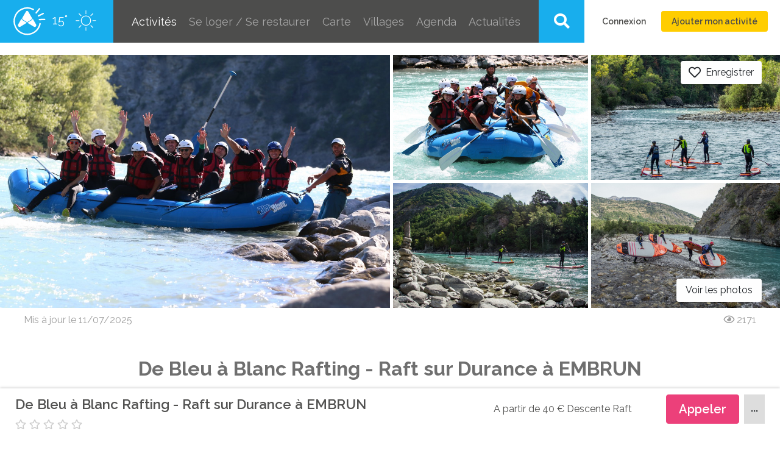

--- FILE ---
content_type: text/html; charset=UTF-8
request_url: https://www.envie-de-serre-poncon.com/guide/de-bleu-a-blanc-rafting-durance-embrun
body_size: 40244
content:
<!DOCTYPE HTML>
<html lang="fr">
<head>
<link rel="preconnect" href="//fonts.gstatic.com" crossorigin>
<link rel="preconnect" href="//fonts.googleapis.com" crossorigin>
<link rel="preconnect" href="//www.google-analytics.com" crossorigin>
<link rel="preconnect" href="//www.googletagmanager.com" crossorigin>
<link rel="dns-prefetch" href="//maps.googleapis.com">
<link rel="dns-prefetch" href="//www.gstatic.com">
<link rel="dns-prefetch" href="//maps.gstatic.com">
<link rel="dns-prefetch" href="//fonts.gstatic.com">
<link rel="dns-prefetch" href="//fonts.googleapis.com">

<meta charset="UTF-8">
<!--[if IE]>
<meta http-equiv="X-UA-Compatible" content="IE=edge"><![endif]-->
<link rel="preload" href="https://fonts.googleapis.com/css2?family=Dancing+Script:wght@400;600;700&family=Raleway:wght@400;600;700&display=swap" as="style" crossorigin="anonymous">
<link rel="preload" href="https://www.envie-de-serre-poncon.com/public/vendor/bootstrap/font-awesome/webfonts/fa-solid-900.woff2" as="font" type="font/woff2" crossorigin="anonymous">
<link rel="preload" href="https://www.envie-de-serre-poncon.com/public/vendor/bootstrap/font-awesome/webfonts/fa-brands-400.woff2" as="font" type="font/woff2" crossorigin="anonymous">
<link rel="preload" href="https://www.envie-de-serre-poncon.com/public/vendor/bootstrap/font-awesome/webfonts/fa-regular-400.woff2" as="font" type="font/woff2" crossorigin="anonymous">
<link rel="stylesheet" href="https://fonts.googleapis.com/css2?family=Dancing+Script:wght@400;600;700&family=Raleway:wght@400;600;700&display=swap" crossorigin="anonymous"> 

    <meta name="apple-itunes-app" content="app-id=8VPQ6PHT3X.com.kairneo.envie-de-serre-poncon">

        <!-- Google Tag Manager -->
        <script>(function(w,d,s,l,i){w[l]=w[l]||[];w[l].push({'gtm.start':
                    new Date().getTime(),event:'gtm.js'});var f=d.getElementsByTagName(s)[0],
                j=d.createElement(s),dl=l!='dataLayer'?'&l='+l:'';j.async=true;j.src=
                'https://www.googletagmanager.com/gtm.js?id='+i+dl;f.parentNode.insertBefore(j,f);
            })(window,document,'script','dataLayer','GTM-TP2LB9H');</script>
        <!-- End Google Tag Manager -->


<title>De Bleu à Blanc Rafting Embrun Durance - Envie de Serre-Ponçon</title>

<meta name="author" content="Envie de Serre-Ponçon">
<meta name="generator" content="Envie de Serre-Ponçon">
<meta property="og:site_name" content="Envie de Serre-Ponçon">
<meta property="og:locale" content="fr_FR">
<meta property="og:type" content="website">
<meta name="twitter:site" content="@envserreponcon">
<meta name="twitter:creator" content="@envserreponcon">
<meta property="fb:app_id" content="332409080575656">
<meta name="p:domain_verify" content="c7ea3bca9da03d3d62e0fe4a6fcb5565">
<meta name="geo.region" content="Provence-Alpes-Côte-d-Azur">
<meta name="description" content="Réservez votre sortie de Raft sur la Durance avec De Bleu à Blanc basé à Embrun : découvrez l&#039;eau vive sur Serre Ponçon en Rafting, Hydrospeed, Paddle de Rivière, Canoë, Kayak avec nos guides diplômés.">
<meta name="keywords" content="">
<meta property="og:url" content="https://www.envie-de-serre-poncon.com/guide/de-bleu-a-blanc-rafting-durance-embrun">
<meta property="og:title" content="De Bleu à Blanc Rafting - Raft sur Durance à EMBRUN">
<meta property="og:description" content="Toutes les activités Eau-Vive sur la Durance : Rafting, Stand Up Paddle de Rivière, Hydrospeed et bien plus depuis 25 ans !!! - Embrun - Entraigues - Adresse : Parc d&#039;Entraigues - Téléphone : +33681304711">
<meta property="og:image" content="https://www.envie-de-serre-poncon.com/upload/media/processed/thumb-990-660/r/a/f/rafting-bleu-blanc-embrun.jpg?1562495192">
<meta name="twitter:url" content="https://www.envie-de-serre-poncon.com/guide/de-bleu-a-blanc-rafting-durance-embrun">
<meta name="twitter:title" content="De Bleu à Blanc Rafting - Raft sur Durance à EMBRUN">
<meta name="twitter:description" content="Toutes les activités Eau-Vive sur la Durance : Rafting, Stand Up Paddle de Rivière, Hydrospeed et bien plus depuis 25 ans !!! - Embrun - Entraigues - Adresse : Parc d&#039;Entraigues - Téléphone : +33681304711">
<meta name="twitter:card" content="summary_large_image">
<meta name="twitter:image" content="https://www.envie-de-serre-poncon.com/upload/media/processed/thumb-990-660/r/a/f/rafting-bleu-blanc-embrun.jpg?1562495192">
<meta name="ICBM" content="44.5520728193349; 6.4886983076874">
<meta name="geo.position" content="44.5520728193349; 6.4886983076874">
<meta name="geo.placename" content="De Bleu à Blanc">
<meta name="viewport" content="width=device-width, initial-scale=1">

<style  media="screen">
#filters{display:block;z-index:1;border:none;margin-bottom:0;background:#fff}#filters ul{padding:10px}#filters ul>li:first-child{margin-bottom:10px}#filters ul li{list-style:none}#filters ul li>span{display:inline-block;text-align:center}#filters ul li label{font-weight:400}.item-commercial .item-minBooking-title{color:#51514F;font-size:1.4em}.item-commercial .item-minBooking-text{color:#EB4079;font-size:1.8em;padding:5px 0;font-weight:600}#wrapper-map,#wrapper-map #gmap{width:100%}@media (min-width:768px){#wrapper-map{width:100%}}@media (min-width:992px){#wrapper-map{width:calc(100% - 300px)}}.item-commercial .item-title{text-align:center;border:0;padding:0}.item-commercial .item-title h1{color:#6f6f6f;font-size:2em;font-weight:800!important}.item-commercial .item-information{background-color:#F5F5F5;padding:15px;border-radius:4px;margin:-10px 0 35px 0}.item-free.item-information-side{background-color:#F5F5F5;padding:10px;border-radius:4px;margin:0 0 35px 0}body .item-commercial .item-information-toolbar{background-color:#fff;padding:10px;margin:0!important;box-shadow:0 -1px 4px rgba(0,0,0,.2)}body .item-commercial .item-information-toolbar .title{font-weight:600;font-size:1.4em}@media (max-width:767px){body .item-commercial .item-information-toolbar .title{display:none}}body .item-commercial .item-information-toolbar .far{font-size:16px}body .item-commercial .item-information-side{background-color:#fff;padding:10px;margin:0!important;box-shadow:0 -1px 4px lightgrey}.item-commercial .item-information .media,.item-commercial .item-information-side .media{border-top:1px solid #51514F;padding:15px}@media screen and (max-width:992px){.item-commercial .item-information .media,.item-commercial .item-information-side .media{padding-left:0;padding-right:0}.media.item-attribute .media-left,.media.item-attribute .list-unstyled li{padding-left:0;padding-right:0}}.request-booking-mobile{display:none}.booking-toolbar-title{font-size:16px;margin-top:6px;line-height:36px}@media screen and (max-width:991px){.booking-toolbar-title{display:none}}.instant-payment{background:#03A9F4;text-align:center;line-height:20px!important;width:20px!important;display:inline-block!important;padding:7px;color:#fff;box-sizing:content-box;border-radius:100%}.item-favourite{position:absolute;right:30px;top:10px;width:auto;z-index:1;color:#FFF;background:#fefefe!important;color:#525251;text-align:center;box-shadow:0 1px 1px 1px rgba(0,0,0,.14)!important}.item-favourite i{font-size:20px;vertical-align:text-top}.item-favourite .fas{color:#EF5D8E}.item-commercial .item-attribute i,.item-commercial .item-attribute img{width:30px;padding:5px 0}
</style>
<style  media="screen">
.pi-section>.container{width:100%;margin-right:auto;margin-left:auto;max-width:none}@media (max-width:767px){.item-more-images{display:none!important}}@media (min-width:768px){body.more-images-mode #gallery{position:fixed;top:0;bottom:0;left:0;right:0;background:#fff;z-index:99999;display:block;padding-right:15px;padding-left:15px}body.more-images-mode #gallery .gallery-inner{max-width:1200px;margin-left:auto;margin-right:auto;padding:70px}}@media (min-width:768px) and (max-width:1199px){.gallery-paid-wall{display:grid;grid-template-columns:66vw 34vw;grid-template-rows:20vw 20vw;grid-auto-flow:row;grid-gap:5px}.gallery-paid-wall .brick{background:#f0f0f0}.gallery-paid-wall .brick img{object-fit:cover;height:100%;width:100%}.gallery-paid-wall .brick-1{grid-column:1;grid-row:1 / 3}.gallery-paid-wall .brick-2{grid-column:2;grid-row:1}.gallery-paid-wall .brick-3{grid-column:2;grid-row:2}.gallery-paid-wall .brick:nth-child(n+4){display:none}}@media (min-width:1200px){.gallery-paid-wall{display:grid;grid-template-columns:50vw 25vw 25vw;grid-template-rows:16vw 16vw;grid-auto-flow:row;grid-gap:5px}.gallery-paid-wall .brick{background:#f0f0f0}.gallery-paid-wall .brick img{object-fit:cover;height:100%;width:100%}.gallery-paid-wall .brick-1{grid-column:1;grid-row:1/3}.gallery-paid-wall .brick-2,.gallery-paid-wall .brick-3{grid-column:2}.gallery-paid-wall .brick-4,.gallery-paid-wall .brick-5{grid-column:3}.gallery-paid-wall .brick-2,.gallery-paid-wall .brick-4{grid-row:1}.gallery-paid-wall .brick-3,.gallery-paid-wall .brick-5{grid-row:2}.gallery-paid-wall .brick:nth-child(n+6){display:none}}.item-more-images{position:absolute;right:30px;bottom:10px;width:140px;z-index:1;background:#fefefe!important;color:#525251;text-align:center;box-shadow:0 1px 1px 1px rgba(0,0,0,.14)!important}.item-close-more-images{position:absolute;right:30px;top:10px;width:140px;z-index:1;background:#fefefe!important;color:#525251;text-align:center;box-shadow:0 1px 1px 1px rgba(0,0,0,.14)!important}body:not(.more-images-mode) .item-close-more-images{display:none}body:not(.more-images-mode) #gallery-thumbnails-navigation{display:none!important}body.more-images-mode{overflow:hidden}body.more-images-mode .item-favourite,body.more-images-mode .item-more-images{display:none}.gallery-paid-more,.gallery-paid-more .brick{width:100%;height:calc(100vh - ((100vw / 5 / 1.5) + 70px));overflow:hidden}#gallery-thumbnails-navigation .owl-item,.gallery-paid-more .owl-item{padding:0!important}.gallery-paid-more .owl-item img{object-fit:cover;height:100%;width:100%}#gallery-thumbnails-navigation{margin-top:10px}#gallery-thumbnails-navigation .owl-item{opacity:.2}#gallery-thumbnails-navigation .owl-item.center{opacity:1}.item-commercial .item-summary{font-size:22px;max-width:75%}.owl-carousel .owl-item{padding-left:0!important;padding-right:0!important}
</style>
<style  media="screen">
/*!
 * Bootstrap Reboot v4.5.0 (https://getbootstrap.com/)
 * Copyright 2011-2020 The Bootstrap Authors
 * Copyright 2011-2020 Twitter, Inc.
 * Licensed under MIT (https://github.com/twbs/bootstrap/blob/master/LICENSE)
 * Forked from Normalize.css, licensed MIT (https://github.com/necolas/normalize.css/blob/master/LICENSE.md)
 */*,::after,::before{box-sizing:border-box}html{font-family:sans-serif;line-height:1.15;-webkit-text-size-adjust:100%;-webkit-tap-highlight-color:transparent}article,aside,figcaption,figure,footer,header,hgroup,main,nav,section{display:block}body{margin:0;font-family:-apple-system,BlinkMacSystemFont,"Segoe UI",Roboto,"Helvetica Neue",Arial,"Noto Sans",sans-serif,"Apple Color Emoji","Segoe UI Emoji","Segoe UI Symbol","Noto Color Emoji";font-size:1rem;font-weight:400;line-height:1.5;color:#212529;text-align:left;background-color:#fff}[tabindex="-1"]:focus:not(:focus-visible){outline:0!important}hr{box-sizing:content-box;height:0;overflow:visible}h1,h2,h3,h4,h5,h6{margin-top:0;margin-bottom:.5rem}p{margin-top:0;margin-bottom:1rem}abbr[data-original-title],abbr[title]{text-decoration:underline;-webkit-text-decoration:underline dotted;text-decoration:underline dotted;cursor:help;border-bottom:0;-webkit-text-decoration-skip-ink:none;text-decoration-skip-ink:none}address{margin-bottom:1rem;font-style:normal;line-height:inherit}dl,ol,ul{margin-top:0;margin-bottom:1rem}ol ol,ol ul,ul ol,ul ul{margin-bottom:0}dt{font-weight:700}dd{margin-bottom:.5rem;margin-left:0}blockquote{margin:0 0 1rem}b,strong{font-weight:bolder}small{font-size:80%}sub,sup{position:relative;font-size:75%;line-height:0;vertical-align:baseline}sub{bottom:-.25em}sup{top:-.5em}a{color:#007bff;text-decoration:none;background-color:transparent}a:hover{color:#0056b3;text-decoration:underline}a:not([href]){color:inherit;text-decoration:none}a:not([href]):hover{color:inherit;text-decoration:none}code,kbd,pre,samp{font-family:SFMono-Regular,Menlo,Monaco,Consolas,"Liberation Mono","Courier New",monospace;font-size:1em}pre{margin-top:0;margin-bottom:1rem;overflow:auto;-ms-overflow-style:scrollbar}figure{margin:0 0 1rem}img{vertical-align:middle;border-style:none}svg{overflow:hidden;vertical-align:middle}table{border-collapse:collapse}caption{padding-top:.75rem;padding-bottom:.75rem;color:#6c757d;text-align:left;caption-side:bottom}th{text-align:inherit}label{display:inline-block;margin-bottom:.5rem}button{border-radius:0}button:focus{outline:1px dotted;outline:5px auto -webkit-focus-ring-color}button,input,optgroup,select,textarea{margin:0;font-family:inherit;font-size:inherit;line-height:inherit}button,input{overflow:visible}button,select{text-transform:none}[role=button]{cursor:pointer}select{word-wrap:normal}[type=button],[type=reset],[type=submit],button{-webkit-appearance:button}[type=button]:not(:disabled),[type=reset]:not(:disabled),[type=submit]:not(:disabled),button:not(:disabled){cursor:pointer}[type=button]::-moz-focus-inner,[type=reset]::-moz-focus-inner,[type=submit]::-moz-focus-inner,button::-moz-focus-inner{padding:0;border-style:none}input[type=checkbox],input[type=radio]{box-sizing:border-box;padding:0}textarea{overflow:auto;resize:vertical}fieldset{min-width:0;padding:0;margin:0;border:0}legend{display:block;width:100%;max-width:100%;padding:0;margin-bottom:.5rem;font-size:1.5rem;line-height:inherit;color:inherit;white-space:normal}progress{vertical-align:baseline}[type=number]::-webkit-inner-spin-button,[type=number]::-webkit-outer-spin-button{height:auto}[type=search]{outline-offset:-2px;-webkit-appearance:none}[type=search]::-webkit-search-decoration{-webkit-appearance:none}::-webkit-file-upload-button{font:inherit;-webkit-appearance:button}output{display:inline-block}summary{display:list-item;cursor:pointer}template{display:none}[hidden]{display:none!important}
/*# sourceMappingURL=bootstrap-reboot.min.css.map */
</style>
<style  media="screen">
/*!
 * Bootstrap Grid v4.5.0 (https://getbootstrap.com/)
 * Copyright 2011-2020 The Bootstrap Authors
 * Copyright 2011-2020 Twitter, Inc.
 * Licensed under MIT (https://github.com/twbs/bootstrap/blob/master/LICENSE)
 */html{box-sizing:border-box;-ms-overflow-style:scrollbar}*,::after,::before{box-sizing:inherit}.container{width:100%;padding-right:15px;padding-left:15px;margin-right:auto;margin-left:auto}@media (min-width:576px){.container{max-width:540px}}@media (min-width:768px){.container{max-width:720px}}@media (min-width:992px){.container{max-width:960px}}@media (min-width:1200px){.container{max-width:1140px}}.container-fluid,.container-lg,.container-md,.container-sm,.container-xl{width:100%;padding-right:15px;padding-left:15px;margin-right:auto;margin-left:auto}@media (min-width:576px){.container,.container-sm{max-width:540px}}@media (min-width:768px){.container,.container-md,.container-sm{max-width:720px}}@media (min-width:992px){.container,.container-lg,.container-md,.container-sm{max-width:960px}}@media (min-width:1200px){.container,.container-lg,.container-md,.container-sm,.container-xl{max-width:1140px}}.row{display:-ms-flexbox;display:flex;-ms-flex-wrap:wrap;flex-wrap:wrap;margin-right:-15px;margin-left:-15px}.no-gutters{margin-right:0;margin-left:0}.no-gutters>.col,.no-gutters>[class*=col-]{padding-right:0;padding-left:0}.col,.col-1,.col-10,.col-11,.col-12,.col-2,.col-3,.col-4,.col-5,.col-6,.col-7,.col-8,.col-9,.col-auto,.col-lg,.col-lg-1,.col-lg-10,.col-lg-11,.col-lg-12,.col-lg-2,.col-lg-3,.col-lg-4,.col-lg-5,.col-lg-6,.col-lg-7,.col-lg-8,.col-lg-9,.col-lg-auto,.col-md,.col-md-1,.col-md-10,.col-md-11,.col-md-12,.col-md-2,.col-md-3,.col-md-4,.col-md-5,.col-md-6,.col-md-7,.col-md-8,.col-md-9,.col-md-auto,.col-sm,.col-sm-1,.col-sm-10,.col-sm-11,.col-sm-12,.col-sm-2,.col-sm-3,.col-sm-4,.col-sm-5,.col-sm-6,.col-sm-7,.col-sm-8,.col-sm-9,.col-sm-auto,.col-xl,.col-xl-1,.col-xl-10,.col-xl-11,.col-xl-12,.col-xl-2,.col-xl-3,.col-xl-4,.col-xl-5,.col-xl-6,.col-xl-7,.col-xl-8,.col-xl-9,.col-xl-auto{position:relative;width:100%;padding-right:15px;padding-left:15px}.col{-ms-flex-preferred-size:0;flex-basis:0;-ms-flex-positive:1;flex-grow:1;min-width:0;max-width:100%}.row-cols-1>*{-ms-flex:0 0 100%;flex:0 0 100%;max-width:100%}.row-cols-2>*{-ms-flex:0 0 50%;flex:0 0 50%;max-width:50%}.row-cols-3>*{-ms-flex:0 0 33.333333%;flex:0 0 33.333333%;max-width:33.333333%}.row-cols-4>*{-ms-flex:0 0 25%;flex:0 0 25%;max-width:25%}.row-cols-5>*{-ms-flex:0 0 20%;flex:0 0 20%;max-width:20%}.row-cols-6>*{-ms-flex:0 0 16.666667%;flex:0 0 16.666667%;max-width:16.666667%}.col-auto{-ms-flex:0 0 auto;flex:0 0 auto;width:auto;max-width:100%}.col-1{-ms-flex:0 0 8.333333%;flex:0 0 8.333333%;max-width:8.333333%}.col-2{-ms-flex:0 0 16.666667%;flex:0 0 16.666667%;max-width:16.666667%}.col-3{-ms-flex:0 0 25%;flex:0 0 25%;max-width:25%}.col-4{-ms-flex:0 0 33.333333%;flex:0 0 33.333333%;max-width:33.333333%}.col-5{-ms-flex:0 0 41.666667%;flex:0 0 41.666667%;max-width:41.666667%}.col-6{-ms-flex:0 0 50%;flex:0 0 50%;max-width:50%}.col-7{-ms-flex:0 0 58.333333%;flex:0 0 58.333333%;max-width:58.333333%}.col-8{-ms-flex:0 0 66.666667%;flex:0 0 66.666667%;max-width:66.666667%}.col-9{-ms-flex:0 0 75%;flex:0 0 75%;max-width:75%}.col-10{-ms-flex:0 0 83.333333%;flex:0 0 83.333333%;max-width:83.333333%}.col-11{-ms-flex:0 0 91.666667%;flex:0 0 91.666667%;max-width:91.666667%}.col-12{-ms-flex:0 0 100%;flex:0 0 100%;max-width:100%}.order-first{-ms-flex-order:-1;order:-1}.order-last{-ms-flex-order:13;order:13}.order-0{-ms-flex-order:0;order:0}.order-1{-ms-flex-order:1;order:1}.order-2{-ms-flex-order:2;order:2}.order-3{-ms-flex-order:3;order:3}.order-4{-ms-flex-order:4;order:4}.order-5{-ms-flex-order:5;order:5}.order-6{-ms-flex-order:6;order:6}.order-7{-ms-flex-order:7;order:7}.order-8{-ms-flex-order:8;order:8}.order-9{-ms-flex-order:9;order:9}.order-10{-ms-flex-order:10;order:10}.order-11{-ms-flex-order:11;order:11}.order-12{-ms-flex-order:12;order:12}.offset-1{margin-left:8.333333%}.offset-2{margin-left:16.666667%}.offset-3{margin-left:25%}.offset-4{margin-left:33.333333%}.offset-5{margin-left:41.666667%}.offset-6{margin-left:50%}.offset-7{margin-left:58.333333%}.offset-8{margin-left:66.666667%}.offset-9{margin-left:75%}.offset-10{margin-left:83.333333%}.offset-11{margin-left:91.666667%}@media (min-width:576px){.col-sm{-ms-flex-preferred-size:0;flex-basis:0;-ms-flex-positive:1;flex-grow:1;min-width:0;max-width:100%}.row-cols-sm-1>*{-ms-flex:0 0 100%;flex:0 0 100%;max-width:100%}.row-cols-sm-2>*{-ms-flex:0 0 50%;flex:0 0 50%;max-width:50%}.row-cols-sm-3>*{-ms-flex:0 0 33.333333%;flex:0 0 33.333333%;max-width:33.333333%}.row-cols-sm-4>*{-ms-flex:0 0 25%;flex:0 0 25%;max-width:25%}.row-cols-sm-5>*{-ms-flex:0 0 20%;flex:0 0 20%;max-width:20%}.row-cols-sm-6>*{-ms-flex:0 0 16.666667%;flex:0 0 16.666667%;max-width:16.666667%}.col-sm-auto{-ms-flex:0 0 auto;flex:0 0 auto;width:auto;max-width:100%}.col-sm-1{-ms-flex:0 0 8.333333%;flex:0 0 8.333333%;max-width:8.333333%}.col-sm-2{-ms-flex:0 0 16.666667%;flex:0 0 16.666667%;max-width:16.666667%}.col-sm-3{-ms-flex:0 0 25%;flex:0 0 25%;max-width:25%}.col-sm-4{-ms-flex:0 0 33.333333%;flex:0 0 33.333333%;max-width:33.333333%}.col-sm-5{-ms-flex:0 0 41.666667%;flex:0 0 41.666667%;max-width:41.666667%}.col-sm-6{-ms-flex:0 0 50%;flex:0 0 50%;max-width:50%}.col-sm-7{-ms-flex:0 0 58.333333%;flex:0 0 58.333333%;max-width:58.333333%}.col-sm-8{-ms-flex:0 0 66.666667%;flex:0 0 66.666667%;max-width:66.666667%}.col-sm-9{-ms-flex:0 0 75%;flex:0 0 75%;max-width:75%}.col-sm-10{-ms-flex:0 0 83.333333%;flex:0 0 83.333333%;max-width:83.333333%}.col-sm-11{-ms-flex:0 0 91.666667%;flex:0 0 91.666667%;max-width:91.666667%}.col-sm-12{-ms-flex:0 0 100%;flex:0 0 100%;max-width:100%}.order-sm-first{-ms-flex-order:-1;order:-1}.order-sm-last{-ms-flex-order:13;order:13}.order-sm-0{-ms-flex-order:0;order:0}.order-sm-1{-ms-flex-order:1;order:1}.order-sm-2{-ms-flex-order:2;order:2}.order-sm-3{-ms-flex-order:3;order:3}.order-sm-4{-ms-flex-order:4;order:4}.order-sm-5{-ms-flex-order:5;order:5}.order-sm-6{-ms-flex-order:6;order:6}.order-sm-7{-ms-flex-order:7;order:7}.order-sm-8{-ms-flex-order:8;order:8}.order-sm-9{-ms-flex-order:9;order:9}.order-sm-10{-ms-flex-order:10;order:10}.order-sm-11{-ms-flex-order:11;order:11}.order-sm-12{-ms-flex-order:12;order:12}.offset-sm-0{margin-left:0}.offset-sm-1{margin-left:8.333333%}.offset-sm-2{margin-left:16.666667%}.offset-sm-3{margin-left:25%}.offset-sm-4{margin-left:33.333333%}.offset-sm-5{margin-left:41.666667%}.offset-sm-6{margin-left:50%}.offset-sm-7{margin-left:58.333333%}.offset-sm-8{margin-left:66.666667%}.offset-sm-9{margin-left:75%}.offset-sm-10{margin-left:83.333333%}.offset-sm-11{margin-left:91.666667%}}@media (min-width:768px){.col-md{-ms-flex-preferred-size:0;flex-basis:0;-ms-flex-positive:1;flex-grow:1;min-width:0;max-width:100%}.row-cols-md-1>*{-ms-flex:0 0 100%;flex:0 0 100%;max-width:100%}.row-cols-md-2>*{-ms-flex:0 0 50%;flex:0 0 50%;max-width:50%}.row-cols-md-3>*{-ms-flex:0 0 33.333333%;flex:0 0 33.333333%;max-width:33.333333%}.row-cols-md-4>*{-ms-flex:0 0 25%;flex:0 0 25%;max-width:25%}.row-cols-md-5>*{-ms-flex:0 0 20%;flex:0 0 20%;max-width:20%}.row-cols-md-6>*{-ms-flex:0 0 16.666667%;flex:0 0 16.666667%;max-width:16.666667%}.col-md-auto{-ms-flex:0 0 auto;flex:0 0 auto;width:auto;max-width:100%}.col-md-1{-ms-flex:0 0 8.333333%;flex:0 0 8.333333%;max-width:8.333333%}.col-md-2{-ms-flex:0 0 16.666667%;flex:0 0 16.666667%;max-width:16.666667%}.col-md-3{-ms-flex:0 0 25%;flex:0 0 25%;max-width:25%}.col-md-4{-ms-flex:0 0 33.333333%;flex:0 0 33.333333%;max-width:33.333333%}.col-md-5{-ms-flex:0 0 41.666667%;flex:0 0 41.666667%;max-width:41.666667%}.col-md-6{-ms-flex:0 0 50%;flex:0 0 50%;max-width:50%}.col-md-7{-ms-flex:0 0 58.333333%;flex:0 0 58.333333%;max-width:58.333333%}.col-md-8{-ms-flex:0 0 66.666667%;flex:0 0 66.666667%;max-width:66.666667%}.col-md-9{-ms-flex:0 0 75%;flex:0 0 75%;max-width:75%}.col-md-10{-ms-flex:0 0 83.333333%;flex:0 0 83.333333%;max-width:83.333333%}.col-md-11{-ms-flex:0 0 91.666667%;flex:0 0 91.666667%;max-width:91.666667%}.col-md-12{-ms-flex:0 0 100%;flex:0 0 100%;max-width:100%}.order-md-first{-ms-flex-order:-1;order:-1}.order-md-last{-ms-flex-order:13;order:13}.order-md-0{-ms-flex-order:0;order:0}.order-md-1{-ms-flex-order:1;order:1}.order-md-2{-ms-flex-order:2;order:2}.order-md-3{-ms-flex-order:3;order:3}.order-md-4{-ms-flex-order:4;order:4}.order-md-5{-ms-flex-order:5;order:5}.order-md-6{-ms-flex-order:6;order:6}.order-md-7{-ms-flex-order:7;order:7}.order-md-8{-ms-flex-order:8;order:8}.order-md-9{-ms-flex-order:9;order:9}.order-md-10{-ms-flex-order:10;order:10}.order-md-11{-ms-flex-order:11;order:11}.order-md-12{-ms-flex-order:12;order:12}.offset-md-0{margin-left:0}.offset-md-1{margin-left:8.333333%}.offset-md-2{margin-left:16.666667%}.offset-md-3{margin-left:25%}.offset-md-4{margin-left:33.333333%}.offset-md-5{margin-left:41.666667%}.offset-md-6{margin-left:50%}.offset-md-7{margin-left:58.333333%}.offset-md-8{margin-left:66.666667%}.offset-md-9{margin-left:75%}.offset-md-10{margin-left:83.333333%}.offset-md-11{margin-left:91.666667%}}@media (min-width:992px){.col-lg{-ms-flex-preferred-size:0;flex-basis:0;-ms-flex-positive:1;flex-grow:1;min-width:0;max-width:100%}.row-cols-lg-1>*{-ms-flex:0 0 100%;flex:0 0 100%;max-width:100%}.row-cols-lg-2>*{-ms-flex:0 0 50%;flex:0 0 50%;max-width:50%}.row-cols-lg-3>*{-ms-flex:0 0 33.333333%;flex:0 0 33.333333%;max-width:33.333333%}.row-cols-lg-4>*{-ms-flex:0 0 25%;flex:0 0 25%;max-width:25%}.row-cols-lg-5>*{-ms-flex:0 0 20%;flex:0 0 20%;max-width:20%}.row-cols-lg-6>*{-ms-flex:0 0 16.666667%;flex:0 0 16.666667%;max-width:16.666667%}.col-lg-auto{-ms-flex:0 0 auto;flex:0 0 auto;width:auto;max-width:100%}.col-lg-1{-ms-flex:0 0 8.333333%;flex:0 0 8.333333%;max-width:8.333333%}.col-lg-2{-ms-flex:0 0 16.666667%;flex:0 0 16.666667%;max-width:16.666667%}.col-lg-3{-ms-flex:0 0 25%;flex:0 0 25%;max-width:25%}.col-lg-4{-ms-flex:0 0 33.333333%;flex:0 0 33.333333%;max-width:33.333333%}.col-lg-5{-ms-flex:0 0 41.666667%;flex:0 0 41.666667%;max-width:41.666667%}.col-lg-6{-ms-flex:0 0 50%;flex:0 0 50%;max-width:50%}.col-lg-7{-ms-flex:0 0 58.333333%;flex:0 0 58.333333%;max-width:58.333333%}.col-lg-8{-ms-flex:0 0 66.666667%;flex:0 0 66.666667%;max-width:66.666667%}.col-lg-9{-ms-flex:0 0 75%;flex:0 0 75%;max-width:75%}.col-lg-10{-ms-flex:0 0 83.333333%;flex:0 0 83.333333%;max-width:83.333333%}.col-lg-11{-ms-flex:0 0 91.666667%;flex:0 0 91.666667%;max-width:91.666667%}.col-lg-12{-ms-flex:0 0 100%;flex:0 0 100%;max-width:100%}.order-lg-first{-ms-flex-order:-1;order:-1}.order-lg-last{-ms-flex-order:13;order:13}.order-lg-0{-ms-flex-order:0;order:0}.order-lg-1{-ms-flex-order:1;order:1}.order-lg-2{-ms-flex-order:2;order:2}.order-lg-3{-ms-flex-order:3;order:3}.order-lg-4{-ms-flex-order:4;order:4}.order-lg-5{-ms-flex-order:5;order:5}.order-lg-6{-ms-flex-order:6;order:6}.order-lg-7{-ms-flex-order:7;order:7}.order-lg-8{-ms-flex-order:8;order:8}.order-lg-9{-ms-flex-order:9;order:9}.order-lg-10{-ms-flex-order:10;order:10}.order-lg-11{-ms-flex-order:11;order:11}.order-lg-12{-ms-flex-order:12;order:12}.offset-lg-0{margin-left:0}.offset-lg-1{margin-left:8.333333%}.offset-lg-2{margin-left:16.666667%}.offset-lg-3{margin-left:25%}.offset-lg-4{margin-left:33.333333%}.offset-lg-5{margin-left:41.666667%}.offset-lg-6{margin-left:50%}.offset-lg-7{margin-left:58.333333%}.offset-lg-8{margin-left:66.666667%}.offset-lg-9{margin-left:75%}.offset-lg-10{margin-left:83.333333%}.offset-lg-11{margin-left:91.666667%}}@media (min-width:1200px){.col-xl{-ms-flex-preferred-size:0;flex-basis:0;-ms-flex-positive:1;flex-grow:1;min-width:0;max-width:100%}.row-cols-xl-1>*{-ms-flex:0 0 100%;flex:0 0 100%;max-width:100%}.row-cols-xl-2>*{-ms-flex:0 0 50%;flex:0 0 50%;max-width:50%}.row-cols-xl-3>*{-ms-flex:0 0 33.333333%;flex:0 0 33.333333%;max-width:33.333333%}.row-cols-xl-4>*{-ms-flex:0 0 25%;flex:0 0 25%;max-width:25%}.row-cols-xl-5>*{-ms-flex:0 0 20%;flex:0 0 20%;max-width:20%}.row-cols-xl-6>*{-ms-flex:0 0 16.666667%;flex:0 0 16.666667%;max-width:16.666667%}.col-xl-auto{-ms-flex:0 0 auto;flex:0 0 auto;width:auto;max-width:100%}.col-xl-1{-ms-flex:0 0 8.333333%;flex:0 0 8.333333%;max-width:8.333333%}.col-xl-2{-ms-flex:0 0 16.666667%;flex:0 0 16.666667%;max-width:16.666667%}.col-xl-3{-ms-flex:0 0 25%;flex:0 0 25%;max-width:25%}.col-xl-4{-ms-flex:0 0 33.333333%;flex:0 0 33.333333%;max-width:33.333333%}.col-xl-5{-ms-flex:0 0 41.666667%;flex:0 0 41.666667%;max-width:41.666667%}.col-xl-6{-ms-flex:0 0 50%;flex:0 0 50%;max-width:50%}.col-xl-7{-ms-flex:0 0 58.333333%;flex:0 0 58.333333%;max-width:58.333333%}.col-xl-8{-ms-flex:0 0 66.666667%;flex:0 0 66.666667%;max-width:66.666667%}.col-xl-9{-ms-flex:0 0 75%;flex:0 0 75%;max-width:75%}.col-xl-10{-ms-flex:0 0 83.333333%;flex:0 0 83.333333%;max-width:83.333333%}.col-xl-11{-ms-flex:0 0 91.666667%;flex:0 0 91.666667%;max-width:91.666667%}.col-xl-12{-ms-flex:0 0 100%;flex:0 0 100%;max-width:100%}.order-xl-first{-ms-flex-order:-1;order:-1}.order-xl-last{-ms-flex-order:13;order:13}.order-xl-0{-ms-flex-order:0;order:0}.order-xl-1{-ms-flex-order:1;order:1}.order-xl-2{-ms-flex-order:2;order:2}.order-xl-3{-ms-flex-order:3;order:3}.order-xl-4{-ms-flex-order:4;order:4}.order-xl-5{-ms-flex-order:5;order:5}.order-xl-6{-ms-flex-order:6;order:6}.order-xl-7{-ms-flex-order:7;order:7}.order-xl-8{-ms-flex-order:8;order:8}.order-xl-9{-ms-flex-order:9;order:9}.order-xl-10{-ms-flex-order:10;order:10}.order-xl-11{-ms-flex-order:11;order:11}.order-xl-12{-ms-flex-order:12;order:12}.offset-xl-0{margin-left:0}.offset-xl-1{margin-left:8.333333%}.offset-xl-2{margin-left:16.666667%}.offset-xl-3{margin-left:25%}.offset-xl-4{margin-left:33.333333%}.offset-xl-5{margin-left:41.666667%}.offset-xl-6{margin-left:50%}.offset-xl-7{margin-left:58.333333%}.offset-xl-8{margin-left:66.666667%}.offset-xl-9{margin-left:75%}.offset-xl-10{margin-left:83.333333%}.offset-xl-11{margin-left:91.666667%}}.d-none{display:none!important}.d-inline{display:inline!important}.d-inline-block{display:inline-block!important}.d-block{display:block!important}.d-table{display:table!important}.d-table-row{display:table-row!important}.d-table-cell{display:table-cell!important}.d-flex{display:-ms-flexbox!important;display:flex!important}.d-inline-flex{display:-ms-inline-flexbox!important;display:inline-flex!important}@media (min-width:576px){.d-sm-none{display:none!important}.d-sm-inline{display:inline!important}.d-sm-inline-block{display:inline-block!important}.d-sm-block{display:block!important}.d-sm-table{display:table!important}.d-sm-table-row{display:table-row!important}.d-sm-table-cell{display:table-cell!important}.d-sm-flex{display:-ms-flexbox!important;display:flex!important}.d-sm-inline-flex{display:-ms-inline-flexbox!important;display:inline-flex!important}}@media (min-width:768px){.d-md-none{display:none!important}.d-md-inline{display:inline!important}.d-md-inline-block{display:inline-block!important}.d-md-block{display:block!important}.d-md-table{display:table!important}.d-md-table-row{display:table-row!important}.d-md-table-cell{display:table-cell!important}.d-md-flex{display:-ms-flexbox!important;display:flex!important}.d-md-inline-flex{display:-ms-inline-flexbox!important;display:inline-flex!important}}@media (min-width:992px){.d-lg-none{display:none!important}.d-lg-inline{display:inline!important}.d-lg-inline-block{display:inline-block!important}.d-lg-block{display:block!important}.d-lg-table{display:table!important}.d-lg-table-row{display:table-row!important}.d-lg-table-cell{display:table-cell!important}.d-lg-flex{display:-ms-flexbox!important;display:flex!important}.d-lg-inline-flex{display:-ms-inline-flexbox!important;display:inline-flex!important}}@media (min-width:1200px){.d-xl-none{display:none!important}.d-xl-inline{display:inline!important}.d-xl-inline-block{display:inline-block!important}.d-xl-block{display:block!important}.d-xl-table{display:table!important}.d-xl-table-row{display:table-row!important}.d-xl-table-cell{display:table-cell!important}.d-xl-flex{display:-ms-flexbox!important;display:flex!important}.d-xl-inline-flex{display:-ms-inline-flexbox!important;display:inline-flex!important}}@media print{.d-print-none{display:none!important}.d-print-inline{display:inline!important}.d-print-inline-block{display:inline-block!important}.d-print-block{display:block!important}.d-print-table{display:table!important}.d-print-table-row{display:table-row!important}.d-print-table-cell{display:table-cell!important}.d-print-flex{display:-ms-flexbox!important;display:flex!important}.d-print-inline-flex{display:-ms-inline-flexbox!important;display:inline-flex!important}}.flex-row{-ms-flex-direction:row!important;flex-direction:row!important}.flex-column{-ms-flex-direction:column!important;flex-direction:column!important}.flex-row-reverse{-ms-flex-direction:row-reverse!important;flex-direction:row-reverse!important}.flex-column-reverse{-ms-flex-direction:column-reverse!important;flex-direction:column-reverse!important}.flex-wrap{-ms-flex-wrap:wrap!important;flex-wrap:wrap!important}.flex-nowrap{-ms-flex-wrap:nowrap!important;flex-wrap:nowrap!important}.flex-wrap-reverse{-ms-flex-wrap:wrap-reverse!important;flex-wrap:wrap-reverse!important}.flex-fill{-ms-flex:1 1 auto!important;flex:1 1 auto!important}.flex-grow-0{-ms-flex-positive:0!important;flex-grow:0!important}.flex-grow-1{-ms-flex-positive:1!important;flex-grow:1!important}.flex-shrink-0{-ms-flex-negative:0!important;flex-shrink:0!important}.flex-shrink-1{-ms-flex-negative:1!important;flex-shrink:1!important}.justify-content-start{-ms-flex-pack:start!important;justify-content:flex-start!important}.justify-content-end{-ms-flex-pack:end!important;justify-content:flex-end!important}.justify-content-center{-ms-flex-pack:center!important;justify-content:center!important}.justify-content-between{-ms-flex-pack:justify!important;justify-content:space-between!important}.justify-content-around{-ms-flex-pack:distribute!important;justify-content:space-around!important}.align-items-start{-ms-flex-align:start!important;align-items:flex-start!important}.align-items-end{-ms-flex-align:end!important;align-items:flex-end!important}.align-items-center{-ms-flex-align:center!important;align-items:center!important}.align-items-baseline{-ms-flex-align:baseline!important;align-items:baseline!important}.align-items-stretch{-ms-flex-align:stretch!important;align-items:stretch!important}.align-content-start{-ms-flex-line-pack:start!important;align-content:flex-start!important}.align-content-end{-ms-flex-line-pack:end!important;align-content:flex-end!important}.align-content-center{-ms-flex-line-pack:center!important;align-content:center!important}.align-content-between{-ms-flex-line-pack:justify!important;align-content:space-between!important}.align-content-around{-ms-flex-line-pack:distribute!important;align-content:space-around!important}.align-content-stretch{-ms-flex-line-pack:stretch!important;align-content:stretch!important}.align-self-auto{-ms-flex-item-align:auto!important;align-self:auto!important}.align-self-start{-ms-flex-item-align:start!important;align-self:flex-start!important}.align-self-end{-ms-flex-item-align:end!important;align-self:flex-end!important}.align-self-center{-ms-flex-item-align:center!important;align-self:center!important}.align-self-baseline{-ms-flex-item-align:baseline!important;align-self:baseline!important}.align-self-stretch{-ms-flex-item-align:stretch!important;align-self:stretch!important}@media (min-width:576px){.flex-sm-row{-ms-flex-direction:row!important;flex-direction:row!important}.flex-sm-column{-ms-flex-direction:column!important;flex-direction:column!important}.flex-sm-row-reverse{-ms-flex-direction:row-reverse!important;flex-direction:row-reverse!important}.flex-sm-column-reverse{-ms-flex-direction:column-reverse!important;flex-direction:column-reverse!important}.flex-sm-wrap{-ms-flex-wrap:wrap!important;flex-wrap:wrap!important}.flex-sm-nowrap{-ms-flex-wrap:nowrap!important;flex-wrap:nowrap!important}.flex-sm-wrap-reverse{-ms-flex-wrap:wrap-reverse!important;flex-wrap:wrap-reverse!important}.flex-sm-fill{-ms-flex:1 1 auto!important;flex:1 1 auto!important}.flex-sm-grow-0{-ms-flex-positive:0!important;flex-grow:0!important}.flex-sm-grow-1{-ms-flex-positive:1!important;flex-grow:1!important}.flex-sm-shrink-0{-ms-flex-negative:0!important;flex-shrink:0!important}.flex-sm-shrink-1{-ms-flex-negative:1!important;flex-shrink:1!important}.justify-content-sm-start{-ms-flex-pack:start!important;justify-content:flex-start!important}.justify-content-sm-end{-ms-flex-pack:end!important;justify-content:flex-end!important}.justify-content-sm-center{-ms-flex-pack:center!important;justify-content:center!important}.justify-content-sm-between{-ms-flex-pack:justify!important;justify-content:space-between!important}.justify-content-sm-around{-ms-flex-pack:distribute!important;justify-content:space-around!important}.align-items-sm-start{-ms-flex-align:start!important;align-items:flex-start!important}.align-items-sm-end{-ms-flex-align:end!important;align-items:flex-end!important}.align-items-sm-center{-ms-flex-align:center!important;align-items:center!important}.align-items-sm-baseline{-ms-flex-align:baseline!important;align-items:baseline!important}.align-items-sm-stretch{-ms-flex-align:stretch!important;align-items:stretch!important}.align-content-sm-start{-ms-flex-line-pack:start!important;align-content:flex-start!important}.align-content-sm-end{-ms-flex-line-pack:end!important;align-content:flex-end!important}.align-content-sm-center{-ms-flex-line-pack:center!important;align-content:center!important}.align-content-sm-between{-ms-flex-line-pack:justify!important;align-content:space-between!important}.align-content-sm-around{-ms-flex-line-pack:distribute!important;align-content:space-around!important}.align-content-sm-stretch{-ms-flex-line-pack:stretch!important;align-content:stretch!important}.align-self-sm-auto{-ms-flex-item-align:auto!important;align-self:auto!important}.align-self-sm-start{-ms-flex-item-align:start!important;align-self:flex-start!important}.align-self-sm-end{-ms-flex-item-align:end!important;align-self:flex-end!important}.align-self-sm-center{-ms-flex-item-align:center!important;align-self:center!important}.align-self-sm-baseline{-ms-flex-item-align:baseline!important;align-self:baseline!important}.align-self-sm-stretch{-ms-flex-item-align:stretch!important;align-self:stretch!important}}@media (min-width:768px){.flex-md-row{-ms-flex-direction:row!important;flex-direction:row!important}.flex-md-column{-ms-flex-direction:column!important;flex-direction:column!important}.flex-md-row-reverse{-ms-flex-direction:row-reverse!important;flex-direction:row-reverse!important}.flex-md-column-reverse{-ms-flex-direction:column-reverse!important;flex-direction:column-reverse!important}.flex-md-wrap{-ms-flex-wrap:wrap!important;flex-wrap:wrap!important}.flex-md-nowrap{-ms-flex-wrap:nowrap!important;flex-wrap:nowrap!important}.flex-md-wrap-reverse{-ms-flex-wrap:wrap-reverse!important;flex-wrap:wrap-reverse!important}.flex-md-fill{-ms-flex:1 1 auto!important;flex:1 1 auto!important}.flex-md-grow-0{-ms-flex-positive:0!important;flex-grow:0!important}.flex-md-grow-1{-ms-flex-positive:1!important;flex-grow:1!important}.flex-md-shrink-0{-ms-flex-negative:0!important;flex-shrink:0!important}.flex-md-shrink-1{-ms-flex-negative:1!important;flex-shrink:1!important}.justify-content-md-start{-ms-flex-pack:start!important;justify-content:flex-start!important}.justify-content-md-end{-ms-flex-pack:end!important;justify-content:flex-end!important}.justify-content-md-center{-ms-flex-pack:center!important;justify-content:center!important}.justify-content-md-between{-ms-flex-pack:justify!important;justify-content:space-between!important}.justify-content-md-around{-ms-flex-pack:distribute!important;justify-content:space-around!important}.align-items-md-start{-ms-flex-align:start!important;align-items:flex-start!important}.align-items-md-end{-ms-flex-align:end!important;align-items:flex-end!important}.align-items-md-center{-ms-flex-align:center!important;align-items:center!important}.align-items-md-baseline{-ms-flex-align:baseline!important;align-items:baseline!important}.align-items-md-stretch{-ms-flex-align:stretch!important;align-items:stretch!important}.align-content-md-start{-ms-flex-line-pack:start!important;align-content:flex-start!important}.align-content-md-end{-ms-flex-line-pack:end!important;align-content:flex-end!important}.align-content-md-center{-ms-flex-line-pack:center!important;align-content:center!important}.align-content-md-between{-ms-flex-line-pack:justify!important;align-content:space-between!important}.align-content-md-around{-ms-flex-line-pack:distribute!important;align-content:space-around!important}.align-content-md-stretch{-ms-flex-line-pack:stretch!important;align-content:stretch!important}.align-self-md-auto{-ms-flex-item-align:auto!important;align-self:auto!important}.align-self-md-start{-ms-flex-item-align:start!important;align-self:flex-start!important}.align-self-md-end{-ms-flex-item-align:end!important;align-self:flex-end!important}.align-self-md-center{-ms-flex-item-align:center!important;align-self:center!important}.align-self-md-baseline{-ms-flex-item-align:baseline!important;align-self:baseline!important}.align-self-md-stretch{-ms-flex-item-align:stretch!important;align-self:stretch!important}}@media (min-width:992px){.flex-lg-row{-ms-flex-direction:row!important;flex-direction:row!important}.flex-lg-column{-ms-flex-direction:column!important;flex-direction:column!important}.flex-lg-row-reverse{-ms-flex-direction:row-reverse!important;flex-direction:row-reverse!important}.flex-lg-column-reverse{-ms-flex-direction:column-reverse!important;flex-direction:column-reverse!important}.flex-lg-wrap{-ms-flex-wrap:wrap!important;flex-wrap:wrap!important}.flex-lg-nowrap{-ms-flex-wrap:nowrap!important;flex-wrap:nowrap!important}.flex-lg-wrap-reverse{-ms-flex-wrap:wrap-reverse!important;flex-wrap:wrap-reverse!important}.flex-lg-fill{-ms-flex:1 1 auto!important;flex:1 1 auto!important}.flex-lg-grow-0{-ms-flex-positive:0!important;flex-grow:0!important}.flex-lg-grow-1{-ms-flex-positive:1!important;flex-grow:1!important}.flex-lg-shrink-0{-ms-flex-negative:0!important;flex-shrink:0!important}.flex-lg-shrink-1{-ms-flex-negative:1!important;flex-shrink:1!important}.justify-content-lg-start{-ms-flex-pack:start!important;justify-content:flex-start!important}.justify-content-lg-end{-ms-flex-pack:end!important;justify-content:flex-end!important}.justify-content-lg-center{-ms-flex-pack:center!important;justify-content:center!important}.justify-content-lg-between{-ms-flex-pack:justify!important;justify-content:space-between!important}.justify-content-lg-around{-ms-flex-pack:distribute!important;justify-content:space-around!important}.align-items-lg-start{-ms-flex-align:start!important;align-items:flex-start!important}.align-items-lg-end{-ms-flex-align:end!important;align-items:flex-end!important}.align-items-lg-center{-ms-flex-align:center!important;align-items:center!important}.align-items-lg-baseline{-ms-flex-align:baseline!important;align-items:baseline!important}.align-items-lg-stretch{-ms-flex-align:stretch!important;align-items:stretch!important}.align-content-lg-start{-ms-flex-line-pack:start!important;align-content:flex-start!important}.align-content-lg-end{-ms-flex-line-pack:end!important;align-content:flex-end!important}.align-content-lg-center{-ms-flex-line-pack:center!important;align-content:center!important}.align-content-lg-between{-ms-flex-line-pack:justify!important;align-content:space-between!important}.align-content-lg-around{-ms-flex-line-pack:distribute!important;align-content:space-around!important}.align-content-lg-stretch{-ms-flex-line-pack:stretch!important;align-content:stretch!important}.align-self-lg-auto{-ms-flex-item-align:auto!important;align-self:auto!important}.align-self-lg-start{-ms-flex-item-align:start!important;align-self:flex-start!important}.align-self-lg-end{-ms-flex-item-align:end!important;align-self:flex-end!important}.align-self-lg-center{-ms-flex-item-align:center!important;align-self:center!important}.align-self-lg-baseline{-ms-flex-item-align:baseline!important;align-self:baseline!important}.align-self-lg-stretch{-ms-flex-item-align:stretch!important;align-self:stretch!important}}@media (min-width:1200px){.flex-xl-row{-ms-flex-direction:row!important;flex-direction:row!important}.flex-xl-column{-ms-flex-direction:column!important;flex-direction:column!important}.flex-xl-row-reverse{-ms-flex-direction:row-reverse!important;flex-direction:row-reverse!important}.flex-xl-column-reverse{-ms-flex-direction:column-reverse!important;flex-direction:column-reverse!important}.flex-xl-wrap{-ms-flex-wrap:wrap!important;flex-wrap:wrap!important}.flex-xl-nowrap{-ms-flex-wrap:nowrap!important;flex-wrap:nowrap!important}.flex-xl-wrap-reverse{-ms-flex-wrap:wrap-reverse!important;flex-wrap:wrap-reverse!important}.flex-xl-fill{-ms-flex:1 1 auto!important;flex:1 1 auto!important}.flex-xl-grow-0{-ms-flex-positive:0!important;flex-grow:0!important}.flex-xl-grow-1{-ms-flex-positive:1!important;flex-grow:1!important}.flex-xl-shrink-0{-ms-flex-negative:0!important;flex-shrink:0!important}.flex-xl-shrink-1{-ms-flex-negative:1!important;flex-shrink:1!important}.justify-content-xl-start{-ms-flex-pack:start!important;justify-content:flex-start!important}.justify-content-xl-end{-ms-flex-pack:end!important;justify-content:flex-end!important}.justify-content-xl-center{-ms-flex-pack:center!important;justify-content:center!important}.justify-content-xl-between{-ms-flex-pack:justify!important;justify-content:space-between!important}.justify-content-xl-around{-ms-flex-pack:distribute!important;justify-content:space-around!important}.align-items-xl-start{-ms-flex-align:start!important;align-items:flex-start!important}.align-items-xl-end{-ms-flex-align:end!important;align-items:flex-end!important}.align-items-xl-center{-ms-flex-align:center!important;align-items:center!important}.align-items-xl-baseline{-ms-flex-align:baseline!important;align-items:baseline!important}.align-items-xl-stretch{-ms-flex-align:stretch!important;align-items:stretch!important}.align-content-xl-start{-ms-flex-line-pack:start!important;align-content:flex-start!important}.align-content-xl-end{-ms-flex-line-pack:end!important;align-content:flex-end!important}.align-content-xl-center{-ms-flex-line-pack:center!important;align-content:center!important}.align-content-xl-between{-ms-flex-line-pack:justify!important;align-content:space-between!important}.align-content-xl-around{-ms-flex-line-pack:distribute!important;align-content:space-around!important}.align-content-xl-stretch{-ms-flex-line-pack:stretch!important;align-content:stretch!important}.align-self-xl-auto{-ms-flex-item-align:auto!important;align-self:auto!important}.align-self-xl-start{-ms-flex-item-align:start!important;align-self:flex-start!important}.align-self-xl-end{-ms-flex-item-align:end!important;align-self:flex-end!important}.align-self-xl-center{-ms-flex-item-align:center!important;align-self:center!important}.align-self-xl-baseline{-ms-flex-item-align:baseline!important;align-self:baseline!important}.align-self-xl-stretch{-ms-flex-item-align:stretch!important;align-self:stretch!important}}.m-0{margin:0!important}.mt-0,.my-0{margin-top:0!important}.mr-0,.mx-0{margin-right:0!important}.mb-0,.my-0{margin-bottom:0!important}.ml-0,.mx-0{margin-left:0!important}.m-1{margin:.25rem!important}.mt-1,.my-1{margin-top:.25rem!important}.mr-1,.mx-1{margin-right:.25rem!important}.mb-1,.my-1{margin-bottom:.25rem!important}.ml-1,.mx-1{margin-left:.25rem!important}.m-2{margin:.5rem!important}.mt-2,.my-2{margin-top:.5rem!important}.mr-2,.mx-2{margin-right:.5rem!important}.mb-2,.my-2{margin-bottom:.5rem!important}.ml-2,.mx-2{margin-left:.5rem!important}.m-3{margin:1rem!important}.mt-3,.my-3{margin-top:1rem!important}.mr-3,.mx-3{margin-right:1rem!important}.mb-3,.my-3{margin-bottom:1rem!important}.ml-3,.mx-3{margin-left:1rem!important}.m-4{margin:1.5rem!important}.mt-4,.my-4{margin-top:1.5rem!important}.mr-4,.mx-4{margin-right:1.5rem!important}.mb-4,.my-4{margin-bottom:1.5rem!important}.ml-4,.mx-4{margin-left:1.5rem!important}.m-5{margin:3rem!important}.mt-5,.my-5{margin-top:3rem!important}.mr-5,.mx-5{margin-right:3rem!important}.mb-5,.my-5{margin-bottom:3rem!important}.ml-5,.mx-5{margin-left:3rem!important}.p-0{padding:0!important}.pt-0,.py-0{padding-top:0!important}.pr-0,.px-0{padding-right:0!important}.pb-0,.py-0{padding-bottom:0!important}.pl-0,.px-0{padding-left:0!important}.p-1{padding:.25rem!important}.pt-1,.py-1{padding-top:.25rem!important}.pr-1,.px-1{padding-right:.25rem!important}.pb-1,.py-1{padding-bottom:.25rem!important}.pl-1,.px-1{padding-left:.25rem!important}.p-2{padding:.5rem!important}.pt-2,.py-2{padding-top:.5rem!important}.pr-2,.px-2{padding-right:.5rem!important}.pb-2,.py-2{padding-bottom:.5rem!important}.pl-2,.px-2{padding-left:.5rem!important}.p-3{padding:1rem!important}.pt-3,.py-3{padding-top:1rem!important}.pr-3,.px-3{padding-right:1rem!important}.pb-3,.py-3{padding-bottom:1rem!important}.pl-3,.px-3{padding-left:1rem!important}.p-4{padding:1.5rem!important}.pt-4,.py-4{padding-top:1.5rem!important}.pr-4,.px-4{padding-right:1.5rem!important}.pb-4,.py-4{padding-bottom:1.5rem!important}.pl-4,.px-4{padding-left:1.5rem!important}.p-5{padding:3rem!important}.pt-5,.py-5{padding-top:3rem!important}.pr-5,.px-5{padding-right:3rem!important}.pb-5,.py-5{padding-bottom:3rem!important}.pl-5,.px-5{padding-left:3rem!important}.m-n1{margin:-.25rem!important}.mt-n1,.my-n1{margin-top:-.25rem!important}.mr-n1,.mx-n1{margin-right:-.25rem!important}.mb-n1,.my-n1{margin-bottom:-.25rem!important}.ml-n1,.mx-n1{margin-left:-.25rem!important}.m-n2{margin:-.5rem!important}.mt-n2,.my-n2{margin-top:-.5rem!important}.mr-n2,.mx-n2{margin-right:-.5rem!important}.mb-n2,.my-n2{margin-bottom:-.5rem!important}.ml-n2,.mx-n2{margin-left:-.5rem!important}.m-n3{margin:-1rem!important}.mt-n3,.my-n3{margin-top:-1rem!important}.mr-n3,.mx-n3{margin-right:-1rem!important}.mb-n3,.my-n3{margin-bottom:-1rem!important}.ml-n3,.mx-n3{margin-left:-1rem!important}.m-n4{margin:-1.5rem!important}.mt-n4,.my-n4{margin-top:-1.5rem!important}.mr-n4,.mx-n4{margin-right:-1.5rem!important}.mb-n4,.my-n4{margin-bottom:-1.5rem!important}.ml-n4,.mx-n4{margin-left:-1.5rem!important}.m-n5{margin:-3rem!important}.mt-n5,.my-n5{margin-top:-3rem!important}.mr-n5,.mx-n5{margin-right:-3rem!important}.mb-n5,.my-n5{margin-bottom:-3rem!important}.ml-n5,.mx-n5{margin-left:-3rem!important}.m-auto{margin:auto!important}.mt-auto,.my-auto{margin-top:auto!important}.mr-auto,.mx-auto{margin-right:auto!important}.mb-auto,.my-auto{margin-bottom:auto!important}.ml-auto,.mx-auto{margin-left:auto!important}@media (min-width:576px){.m-sm-0{margin:0!important}.mt-sm-0,.my-sm-0{margin-top:0!important}.mr-sm-0,.mx-sm-0{margin-right:0!important}.mb-sm-0,.my-sm-0{margin-bottom:0!important}.ml-sm-0,.mx-sm-0{margin-left:0!important}.m-sm-1{margin:.25rem!important}.mt-sm-1,.my-sm-1{margin-top:.25rem!important}.mr-sm-1,.mx-sm-1{margin-right:.25rem!important}.mb-sm-1,.my-sm-1{margin-bottom:.25rem!important}.ml-sm-1,.mx-sm-1{margin-left:.25rem!important}.m-sm-2{margin:.5rem!important}.mt-sm-2,.my-sm-2{margin-top:.5rem!important}.mr-sm-2,.mx-sm-2{margin-right:.5rem!important}.mb-sm-2,.my-sm-2{margin-bottom:.5rem!important}.ml-sm-2,.mx-sm-2{margin-left:.5rem!important}.m-sm-3{margin:1rem!important}.mt-sm-3,.my-sm-3{margin-top:1rem!important}.mr-sm-3,.mx-sm-3{margin-right:1rem!important}.mb-sm-3,.my-sm-3{margin-bottom:1rem!important}.ml-sm-3,.mx-sm-3{margin-left:1rem!important}.m-sm-4{margin:1.5rem!important}.mt-sm-4,.my-sm-4{margin-top:1.5rem!important}.mr-sm-4,.mx-sm-4{margin-right:1.5rem!important}.mb-sm-4,.my-sm-4{margin-bottom:1.5rem!important}.ml-sm-4,.mx-sm-4{margin-left:1.5rem!important}.m-sm-5{margin:3rem!important}.mt-sm-5,.my-sm-5{margin-top:3rem!important}.mr-sm-5,.mx-sm-5{margin-right:3rem!important}.mb-sm-5,.my-sm-5{margin-bottom:3rem!important}.ml-sm-5,.mx-sm-5{margin-left:3rem!important}.p-sm-0{padding:0!important}.pt-sm-0,.py-sm-0{padding-top:0!important}.pr-sm-0,.px-sm-0{padding-right:0!important}.pb-sm-0,.py-sm-0{padding-bottom:0!important}.pl-sm-0,.px-sm-0{padding-left:0!important}.p-sm-1{padding:.25rem!important}.pt-sm-1,.py-sm-1{padding-top:.25rem!important}.pr-sm-1,.px-sm-1{padding-right:.25rem!important}.pb-sm-1,.py-sm-1{padding-bottom:.25rem!important}.pl-sm-1,.px-sm-1{padding-left:.25rem!important}.p-sm-2{padding:.5rem!important}.pt-sm-2,.py-sm-2{padding-top:.5rem!important}.pr-sm-2,.px-sm-2{padding-right:.5rem!important}.pb-sm-2,.py-sm-2{padding-bottom:.5rem!important}.pl-sm-2,.px-sm-2{padding-left:.5rem!important}.p-sm-3{padding:1rem!important}.pt-sm-3,.py-sm-3{padding-top:1rem!important}.pr-sm-3,.px-sm-3{padding-right:1rem!important}.pb-sm-3,.py-sm-3{padding-bottom:1rem!important}.pl-sm-3,.px-sm-3{padding-left:1rem!important}.p-sm-4{padding:1.5rem!important}.pt-sm-4,.py-sm-4{padding-top:1.5rem!important}.pr-sm-4,.px-sm-4{padding-right:1.5rem!important}.pb-sm-4,.py-sm-4{padding-bottom:1.5rem!important}.pl-sm-4,.px-sm-4{padding-left:1.5rem!important}.p-sm-5{padding:3rem!important}.pt-sm-5,.py-sm-5{padding-top:3rem!important}.pr-sm-5,.px-sm-5{padding-right:3rem!important}.pb-sm-5,.py-sm-5{padding-bottom:3rem!important}.pl-sm-5,.px-sm-5{padding-left:3rem!important}.m-sm-n1{margin:-.25rem!important}.mt-sm-n1,.my-sm-n1{margin-top:-.25rem!important}.mr-sm-n1,.mx-sm-n1{margin-right:-.25rem!important}.mb-sm-n1,.my-sm-n1{margin-bottom:-.25rem!important}.ml-sm-n1,.mx-sm-n1{margin-left:-.25rem!important}.m-sm-n2{margin:-.5rem!important}.mt-sm-n2,.my-sm-n2{margin-top:-.5rem!important}.mr-sm-n2,.mx-sm-n2{margin-right:-.5rem!important}.mb-sm-n2,.my-sm-n2{margin-bottom:-.5rem!important}.ml-sm-n2,.mx-sm-n2{margin-left:-.5rem!important}.m-sm-n3{margin:-1rem!important}.mt-sm-n3,.my-sm-n3{margin-top:-1rem!important}.mr-sm-n3,.mx-sm-n3{margin-right:-1rem!important}.mb-sm-n3,.my-sm-n3{margin-bottom:-1rem!important}.ml-sm-n3,.mx-sm-n3{margin-left:-1rem!important}.m-sm-n4{margin:-1.5rem!important}.mt-sm-n4,.my-sm-n4{margin-top:-1.5rem!important}.mr-sm-n4,.mx-sm-n4{margin-right:-1.5rem!important}.mb-sm-n4,.my-sm-n4{margin-bottom:-1.5rem!important}.ml-sm-n4,.mx-sm-n4{margin-left:-1.5rem!important}.m-sm-n5{margin:-3rem!important}.mt-sm-n5,.my-sm-n5{margin-top:-3rem!important}.mr-sm-n5,.mx-sm-n5{margin-right:-3rem!important}.mb-sm-n5,.my-sm-n5{margin-bottom:-3rem!important}.ml-sm-n5,.mx-sm-n5{margin-left:-3rem!important}.m-sm-auto{margin:auto!important}.mt-sm-auto,.my-sm-auto{margin-top:auto!important}.mr-sm-auto,.mx-sm-auto{margin-right:auto!important}.mb-sm-auto,.my-sm-auto{margin-bottom:auto!important}.ml-sm-auto,.mx-sm-auto{margin-left:auto!important}}@media (min-width:768px){.m-md-0{margin:0!important}.mt-md-0,.my-md-0{margin-top:0!important}.mr-md-0,.mx-md-0{margin-right:0!important}.mb-md-0,.my-md-0{margin-bottom:0!important}.ml-md-0,.mx-md-0{margin-left:0!important}.m-md-1{margin:.25rem!important}.mt-md-1,.my-md-1{margin-top:.25rem!important}.mr-md-1,.mx-md-1{margin-right:.25rem!important}.mb-md-1,.my-md-1{margin-bottom:.25rem!important}.ml-md-1,.mx-md-1{margin-left:.25rem!important}.m-md-2{margin:.5rem!important}.mt-md-2,.my-md-2{margin-top:.5rem!important}.mr-md-2,.mx-md-2{margin-right:.5rem!important}.mb-md-2,.my-md-2{margin-bottom:.5rem!important}.ml-md-2,.mx-md-2{margin-left:.5rem!important}.m-md-3{margin:1rem!important}.mt-md-3,.my-md-3{margin-top:1rem!important}.mr-md-3,.mx-md-3{margin-right:1rem!important}.mb-md-3,.my-md-3{margin-bottom:1rem!important}.ml-md-3,.mx-md-3{margin-left:1rem!important}.m-md-4{margin:1.5rem!important}.mt-md-4,.my-md-4{margin-top:1.5rem!important}.mr-md-4,.mx-md-4{margin-right:1.5rem!important}.mb-md-4,.my-md-4{margin-bottom:1.5rem!important}.ml-md-4,.mx-md-4{margin-left:1.5rem!important}.m-md-5{margin:3rem!important}.mt-md-5,.my-md-5{margin-top:3rem!important}.mr-md-5,.mx-md-5{margin-right:3rem!important}.mb-md-5,.my-md-5{margin-bottom:3rem!important}.ml-md-5,.mx-md-5{margin-left:3rem!important}.p-md-0{padding:0!important}.pt-md-0,.py-md-0{padding-top:0!important}.pr-md-0,.px-md-0{padding-right:0!important}.pb-md-0,.py-md-0{padding-bottom:0!important}.pl-md-0,.px-md-0{padding-left:0!important}.p-md-1{padding:.25rem!important}.pt-md-1,.py-md-1{padding-top:.25rem!important}.pr-md-1,.px-md-1{padding-right:.25rem!important}.pb-md-1,.py-md-1{padding-bottom:.25rem!important}.pl-md-1,.px-md-1{padding-left:.25rem!important}.p-md-2{padding:.5rem!important}.pt-md-2,.py-md-2{padding-top:.5rem!important}.pr-md-2,.px-md-2{padding-right:.5rem!important}.pb-md-2,.py-md-2{padding-bottom:.5rem!important}.pl-md-2,.px-md-2{padding-left:.5rem!important}.p-md-3{padding:1rem!important}.pt-md-3,.py-md-3{padding-top:1rem!important}.pr-md-3,.px-md-3{padding-right:1rem!important}.pb-md-3,.py-md-3{padding-bottom:1rem!important}.pl-md-3,.px-md-3{padding-left:1rem!important}.p-md-4{padding:1.5rem!important}.pt-md-4,.py-md-4{padding-top:1.5rem!important}.pr-md-4,.px-md-4{padding-right:1.5rem!important}.pb-md-4,.py-md-4{padding-bottom:1.5rem!important}.pl-md-4,.px-md-4{padding-left:1.5rem!important}.p-md-5{padding:3rem!important}.pt-md-5,.py-md-5{padding-top:3rem!important}.pr-md-5,.px-md-5{padding-right:3rem!important}.pb-md-5,.py-md-5{padding-bottom:3rem!important}.pl-md-5,.px-md-5{padding-left:3rem!important}.m-md-n1{margin:-.25rem!important}.mt-md-n1,.my-md-n1{margin-top:-.25rem!important}.mr-md-n1,.mx-md-n1{margin-right:-.25rem!important}.mb-md-n1,.my-md-n1{margin-bottom:-.25rem!important}.ml-md-n1,.mx-md-n1{margin-left:-.25rem!important}.m-md-n2{margin:-.5rem!important}.mt-md-n2,.my-md-n2{margin-top:-.5rem!important}.mr-md-n2,.mx-md-n2{margin-right:-.5rem!important}.mb-md-n2,.my-md-n2{margin-bottom:-.5rem!important}.ml-md-n2,.mx-md-n2{margin-left:-.5rem!important}.m-md-n3{margin:-1rem!important}.mt-md-n3,.my-md-n3{margin-top:-1rem!important}.mr-md-n3,.mx-md-n3{margin-right:-1rem!important}.mb-md-n3,.my-md-n3{margin-bottom:-1rem!important}.ml-md-n3,.mx-md-n3{margin-left:-1rem!important}.m-md-n4{margin:-1.5rem!important}.mt-md-n4,.my-md-n4{margin-top:-1.5rem!important}.mr-md-n4,.mx-md-n4{margin-right:-1.5rem!important}.mb-md-n4,.my-md-n4{margin-bottom:-1.5rem!important}.ml-md-n4,.mx-md-n4{margin-left:-1.5rem!important}.m-md-n5{margin:-3rem!important}.mt-md-n5,.my-md-n5{margin-top:-3rem!important}.mr-md-n5,.mx-md-n5{margin-right:-3rem!important}.mb-md-n5,.my-md-n5{margin-bottom:-3rem!important}.ml-md-n5,.mx-md-n5{margin-left:-3rem!important}.m-md-auto{margin:auto!important}.mt-md-auto,.my-md-auto{margin-top:auto!important}.mr-md-auto,.mx-md-auto{margin-right:auto!important}.mb-md-auto,.my-md-auto{margin-bottom:auto!important}.ml-md-auto,.mx-md-auto{margin-left:auto!important}}@media (min-width:992px){.m-lg-0{margin:0!important}.mt-lg-0,.my-lg-0{margin-top:0!important}.mr-lg-0,.mx-lg-0{margin-right:0!important}.mb-lg-0,.my-lg-0{margin-bottom:0!important}.ml-lg-0,.mx-lg-0{margin-left:0!important}.m-lg-1{margin:.25rem!important}.mt-lg-1,.my-lg-1{margin-top:.25rem!important}.mr-lg-1,.mx-lg-1{margin-right:.25rem!important}.mb-lg-1,.my-lg-1{margin-bottom:.25rem!important}.ml-lg-1,.mx-lg-1{margin-left:.25rem!important}.m-lg-2{margin:.5rem!important}.mt-lg-2,.my-lg-2{margin-top:.5rem!important}.mr-lg-2,.mx-lg-2{margin-right:.5rem!important}.mb-lg-2,.my-lg-2{margin-bottom:.5rem!important}.ml-lg-2,.mx-lg-2{margin-left:.5rem!important}.m-lg-3{margin:1rem!important}.mt-lg-3,.my-lg-3{margin-top:1rem!important}.mr-lg-3,.mx-lg-3{margin-right:1rem!important}.mb-lg-3,.my-lg-3{margin-bottom:1rem!important}.ml-lg-3,.mx-lg-3{margin-left:1rem!important}.m-lg-4{margin:1.5rem!important}.mt-lg-4,.my-lg-4{margin-top:1.5rem!important}.mr-lg-4,.mx-lg-4{margin-right:1.5rem!important}.mb-lg-4,.my-lg-4{margin-bottom:1.5rem!important}.ml-lg-4,.mx-lg-4{margin-left:1.5rem!important}.m-lg-5{margin:3rem!important}.mt-lg-5,.my-lg-5{margin-top:3rem!important}.mr-lg-5,.mx-lg-5{margin-right:3rem!important}.mb-lg-5,.my-lg-5{margin-bottom:3rem!important}.ml-lg-5,.mx-lg-5{margin-left:3rem!important}.p-lg-0{padding:0!important}.pt-lg-0,.py-lg-0{padding-top:0!important}.pr-lg-0,.px-lg-0{padding-right:0!important}.pb-lg-0,.py-lg-0{padding-bottom:0!important}.pl-lg-0,.px-lg-0{padding-left:0!important}.p-lg-1{padding:.25rem!important}.pt-lg-1,.py-lg-1{padding-top:.25rem!important}.pr-lg-1,.px-lg-1{padding-right:.25rem!important}.pb-lg-1,.py-lg-1{padding-bottom:.25rem!important}.pl-lg-1,.px-lg-1{padding-left:.25rem!important}.p-lg-2{padding:.5rem!important}.pt-lg-2,.py-lg-2{padding-top:.5rem!important}.pr-lg-2,.px-lg-2{padding-right:.5rem!important}.pb-lg-2,.py-lg-2{padding-bottom:.5rem!important}.pl-lg-2,.px-lg-2{padding-left:.5rem!important}.p-lg-3{padding:1rem!important}.pt-lg-3,.py-lg-3{padding-top:1rem!important}.pr-lg-3,.px-lg-3{padding-right:1rem!important}.pb-lg-3,.py-lg-3{padding-bottom:1rem!important}.pl-lg-3,.px-lg-3{padding-left:1rem!important}.p-lg-4{padding:1.5rem!important}.pt-lg-4,.py-lg-4{padding-top:1.5rem!important}.pr-lg-4,.px-lg-4{padding-right:1.5rem!important}.pb-lg-4,.py-lg-4{padding-bottom:1.5rem!important}.pl-lg-4,.px-lg-4{padding-left:1.5rem!important}.p-lg-5{padding:3rem!important}.pt-lg-5,.py-lg-5{padding-top:3rem!important}.pr-lg-5,.px-lg-5{padding-right:3rem!important}.pb-lg-5,.py-lg-5{padding-bottom:3rem!important}.pl-lg-5,.px-lg-5{padding-left:3rem!important}.m-lg-n1{margin:-.25rem!important}.mt-lg-n1,.my-lg-n1{margin-top:-.25rem!important}.mr-lg-n1,.mx-lg-n1{margin-right:-.25rem!important}.mb-lg-n1,.my-lg-n1{margin-bottom:-.25rem!important}.ml-lg-n1,.mx-lg-n1{margin-left:-.25rem!important}.m-lg-n2{margin:-.5rem!important}.mt-lg-n2,.my-lg-n2{margin-top:-.5rem!important}.mr-lg-n2,.mx-lg-n2{margin-right:-.5rem!important}.mb-lg-n2,.my-lg-n2{margin-bottom:-.5rem!important}.ml-lg-n2,.mx-lg-n2{margin-left:-.5rem!important}.m-lg-n3{margin:-1rem!important}.mt-lg-n3,.my-lg-n3{margin-top:-1rem!important}.mr-lg-n3,.mx-lg-n3{margin-right:-1rem!important}.mb-lg-n3,.my-lg-n3{margin-bottom:-1rem!important}.ml-lg-n3,.mx-lg-n3{margin-left:-1rem!important}.m-lg-n4{margin:-1.5rem!important}.mt-lg-n4,.my-lg-n4{margin-top:-1.5rem!important}.mr-lg-n4,.mx-lg-n4{margin-right:-1.5rem!important}.mb-lg-n4,.my-lg-n4{margin-bottom:-1.5rem!important}.ml-lg-n4,.mx-lg-n4{margin-left:-1.5rem!important}.m-lg-n5{margin:-3rem!important}.mt-lg-n5,.my-lg-n5{margin-top:-3rem!important}.mr-lg-n5,.mx-lg-n5{margin-right:-3rem!important}.mb-lg-n5,.my-lg-n5{margin-bottom:-3rem!important}.ml-lg-n5,.mx-lg-n5{margin-left:-3rem!important}.m-lg-auto{margin:auto!important}.mt-lg-auto,.my-lg-auto{margin-top:auto!important}.mr-lg-auto,.mx-lg-auto{margin-right:auto!important}.mb-lg-auto,.my-lg-auto{margin-bottom:auto!important}.ml-lg-auto,.mx-lg-auto{margin-left:auto!important}}@media (min-width:1200px){.m-xl-0{margin:0!important}.mt-xl-0,.my-xl-0{margin-top:0!important}.mr-xl-0,.mx-xl-0{margin-right:0!important}.mb-xl-0,.my-xl-0{margin-bottom:0!important}.ml-xl-0,.mx-xl-0{margin-left:0!important}.m-xl-1{margin:.25rem!important}.mt-xl-1,.my-xl-1{margin-top:.25rem!important}.mr-xl-1,.mx-xl-1{margin-right:.25rem!important}.mb-xl-1,.my-xl-1{margin-bottom:.25rem!important}.ml-xl-1,.mx-xl-1{margin-left:.25rem!important}.m-xl-2{margin:.5rem!important}.mt-xl-2,.my-xl-2{margin-top:.5rem!important}.mr-xl-2,.mx-xl-2{margin-right:.5rem!important}.mb-xl-2,.my-xl-2{margin-bottom:.5rem!important}.ml-xl-2,.mx-xl-2{margin-left:.5rem!important}.m-xl-3{margin:1rem!important}.mt-xl-3,.my-xl-3{margin-top:1rem!important}.mr-xl-3,.mx-xl-3{margin-right:1rem!important}.mb-xl-3,.my-xl-3{margin-bottom:1rem!important}.ml-xl-3,.mx-xl-3{margin-left:1rem!important}.m-xl-4{margin:1.5rem!important}.mt-xl-4,.my-xl-4{margin-top:1.5rem!important}.mr-xl-4,.mx-xl-4{margin-right:1.5rem!important}.mb-xl-4,.my-xl-4{margin-bottom:1.5rem!important}.ml-xl-4,.mx-xl-4{margin-left:1.5rem!important}.m-xl-5{margin:3rem!important}.mt-xl-5,.my-xl-5{margin-top:3rem!important}.mr-xl-5,.mx-xl-5{margin-right:3rem!important}.mb-xl-5,.my-xl-5{margin-bottom:3rem!important}.ml-xl-5,.mx-xl-5{margin-left:3rem!important}.p-xl-0{padding:0!important}.pt-xl-0,.py-xl-0{padding-top:0!important}.pr-xl-0,.px-xl-0{padding-right:0!important}.pb-xl-0,.py-xl-0{padding-bottom:0!important}.pl-xl-0,.px-xl-0{padding-left:0!important}.p-xl-1{padding:.25rem!important}.pt-xl-1,.py-xl-1{padding-top:.25rem!important}.pr-xl-1,.px-xl-1{padding-right:.25rem!important}.pb-xl-1,.py-xl-1{padding-bottom:.25rem!important}.pl-xl-1,.px-xl-1{padding-left:.25rem!important}.p-xl-2{padding:.5rem!important}.pt-xl-2,.py-xl-2{padding-top:.5rem!important}.pr-xl-2,.px-xl-2{padding-right:.5rem!important}.pb-xl-2,.py-xl-2{padding-bottom:.5rem!important}.pl-xl-2,.px-xl-2{padding-left:.5rem!important}.p-xl-3{padding:1rem!important}.pt-xl-3,.py-xl-3{padding-top:1rem!important}.pr-xl-3,.px-xl-3{padding-right:1rem!important}.pb-xl-3,.py-xl-3{padding-bottom:1rem!important}.pl-xl-3,.px-xl-3{padding-left:1rem!important}.p-xl-4{padding:1.5rem!important}.pt-xl-4,.py-xl-4{padding-top:1.5rem!important}.pr-xl-4,.px-xl-4{padding-right:1.5rem!important}.pb-xl-4,.py-xl-4{padding-bottom:1.5rem!important}.pl-xl-4,.px-xl-4{padding-left:1.5rem!important}.p-xl-5{padding:3rem!important}.pt-xl-5,.py-xl-5{padding-top:3rem!important}.pr-xl-5,.px-xl-5{padding-right:3rem!important}.pb-xl-5,.py-xl-5{padding-bottom:3rem!important}.pl-xl-5,.px-xl-5{padding-left:3rem!important}.m-xl-n1{margin:-.25rem!important}.mt-xl-n1,.my-xl-n1{margin-top:-.25rem!important}.mr-xl-n1,.mx-xl-n1{margin-right:-.25rem!important}.mb-xl-n1,.my-xl-n1{margin-bottom:-.25rem!important}.ml-xl-n1,.mx-xl-n1{margin-left:-.25rem!important}.m-xl-n2{margin:-.5rem!important}.mt-xl-n2,.my-xl-n2{margin-top:-.5rem!important}.mr-xl-n2,.mx-xl-n2{margin-right:-.5rem!important}.mb-xl-n2,.my-xl-n2{margin-bottom:-.5rem!important}.ml-xl-n2,.mx-xl-n2{margin-left:-.5rem!important}.m-xl-n3{margin:-1rem!important}.mt-xl-n3,.my-xl-n3{margin-top:-1rem!important}.mr-xl-n3,.mx-xl-n3{margin-right:-1rem!important}.mb-xl-n3,.my-xl-n3{margin-bottom:-1rem!important}.ml-xl-n3,.mx-xl-n3{margin-left:-1rem!important}.m-xl-n4{margin:-1.5rem!important}.mt-xl-n4,.my-xl-n4{margin-top:-1.5rem!important}.mr-xl-n4,.mx-xl-n4{margin-right:-1.5rem!important}.mb-xl-n4,.my-xl-n4{margin-bottom:-1.5rem!important}.ml-xl-n4,.mx-xl-n4{margin-left:-1.5rem!important}.m-xl-n5{margin:-3rem!important}.mt-xl-n5,.my-xl-n5{margin-top:-3rem!important}.mr-xl-n5,.mx-xl-n5{margin-right:-3rem!important}.mb-xl-n5,.my-xl-n5{margin-bottom:-3rem!important}.ml-xl-n5,.mx-xl-n5{margin-left:-3rem!important}.m-xl-auto{margin:auto!important}.mt-xl-auto,.my-xl-auto{margin-top:auto!important}.mr-xl-auto,.mx-xl-auto{margin-right:auto!important}.mb-xl-auto,.my-xl-auto{margin-bottom:auto!important}.ml-xl-auto,.mx-xl-auto{margin-left:auto!important}}
/*# sourceMappingURL=bootstrap-grid.min.css.map */
</style>
<style  media="screen">
.float-left{float:left!important}.float-right{float:right!important}.float-none{float:none!important}@media (min-width:576px){.float-sm-left{float:left!important}.float-sm-right{float:right!important}.float-sm-none{float:none!important}}@media (min-width:768px){.float-md-left{float:left!important}.float-md-right{float:right!important}.float-md-none{float:none!important}}@media (min-width:992px){.float-lg-left{float:left!important}.float-lg-right{float:right!important}.float-lg-none{float:none!important}}@media (min-width:1200px){.float-xl-left{float:left!important}.float-xl-right{float:right!important}.float-xl-none{float:none!important}}.position-static{position:static!important}.position-relative{position:relative!important}.position-absolute{position:absolute!important}.position-fixed{position:fixed!important}.position-sticky{position:-webkit-sticky!important;position:sticky!important}.fixed-top{position:fixed;top:0;right:0;left:0;z-index:1030}.nav{display:-ms-flexbox;display:flex;-ms-flex-wrap:wrap;flex-wrap:wrap;padding-left:0;margin-bottom:0;list-style:none}.nav-link{display:block;padding:.5rem 1rem}.navbar{position:relative;display:-ms-flexbox;display:flex;-ms-flex-wrap:wrap;flex-wrap:wrap;-ms-flex-align:center;align-items:center;-ms-flex-pack:justify;justify-content:space-between;padding:.5rem 1rem}.navbar>.container,.navbar>.container-fluid{display:-ms-flexbox;display:flex;-ms-flex-wrap:wrap;flex-wrap:wrap;-ms-flex-align:center;align-items:center;-ms-flex-pack:justify;justify-content:space-between}.navbar-brand{display:inline-block;padding-top:.3125rem;padding-bottom:.3125rem;margin-right:1rem;font-size:1.25rem;line-height:inherit;white-space:nowrap}.navbar-brand:hover,.navbar-brand:focus{text-decoration:none}.navbar-nav{display:-ms-flexbox;display:flex;-ms-flex-direction:column;flex-direction:column;padding-left:0;margin-bottom:0;list-style:none}.navbar-nav .nav-link{padding-right:0;padding-left:0}.navbar-nav .dropdown-menu{position:static;float:none}.navbar-text{display:inline-block;padding-top:.5rem;padding-bottom:.5rem}.navbar-collapse{-ms-flex-preferred-size:100%;flex-basis:100%;-ms-flex-positive:1;flex-grow:1;-ms-flex-align:center;align-items:center}.navbar-toggler{padding:.25rem .75rem;font-size:1.25rem;line-height:1;background-color:transparent;border:1px solid transparent;border-radius:.25rem}.navbar-toggler:hover,.navbar-toggler:focus{text-decoration:none}.navbar-toggler:not(:disabled):not(.disabled){cursor:pointer}.navbar-toggler-icon{display:inline-block;width:1.5em;height:1.5em;vertical-align:middle;content:"";background:no-repeat center center;background-size:100% 100%}@media (max-width:575.98px){.navbar-expand-sm>.container,.navbar-expand-sm>.container-fluid{padding-right:0;padding-left:0}}@media (min-width:576px){.navbar-expand-sm{-ms-flex-flow:row nowrap;flex-flow:row nowrap;-ms-flex-pack:start;justify-content:flex-start}.navbar-expand-sm .navbar-nav{-ms-flex-direction:row;flex-direction:row}.navbar-expand-sm .navbar-nav .dropdown-menu{position:absolute}.navbar-expand-sm .navbar-nav .nav-link{padding-right:.5rem;padding-left:.5rem}.navbar-expand-sm>.container,.navbar-expand-sm>.container-fluid{-ms-flex-wrap:nowrap;flex-wrap:nowrap}.navbar-expand-sm .navbar-collapse{display:-ms-flexbox!important;display:flex!important;-ms-flex-preferred-size:auto;flex-basis:auto}.navbar-expand-sm .navbar-toggler{display:none}}@media (max-width:767.98px){.navbar-expand-md>.container,.navbar-expand-md>.container-fluid{padding-right:0;padding-left:0}}@media (min-width:768px){.navbar-expand-md{-ms-flex-flow:row nowrap;flex-flow:row nowrap;-ms-flex-pack:start;justify-content:flex-start}.navbar-expand-md .navbar-nav{-ms-flex-direction:row;flex-direction:row}.navbar-expand-md .navbar-nav .dropdown-menu{position:absolute}.navbar-expand-md .navbar-nav .nav-link{padding-right:.5rem;padding-left:.5rem}.navbar-expand-md>.container,.navbar-expand-md>.container-fluid{-ms-flex-wrap:nowrap;flex-wrap:nowrap}.navbar-expand-md .navbar-collapse{display:-ms-flexbox!important;display:flex!important;-ms-flex-preferred-size:auto;flex-basis:auto}.navbar-expand-md .navbar-toggler{display:none}}@media (max-width:991.98px){.navbar-expand-lg>.container,.navbar-expand-lg>.container-fluid{padding-right:0;padding-left:0}}@media (min-width:992px){.navbar-expand-lg{-ms-flex-flow:row nowrap;flex-flow:row nowrap;-ms-flex-pack:start;justify-content:flex-start}.navbar-expand-lg .navbar-nav{-ms-flex-direction:row;flex-direction:row}.navbar-expand-lg .navbar-nav .dropdown-menu{position:absolute}.navbar-expand-lg .navbar-nav .nav-link{padding-right:.5rem;padding-left:.5rem}.navbar-expand-lg>.container,.navbar-expand-lg>.container-fluid{-ms-flex-wrap:nowrap;flex-wrap:nowrap}.navbar-expand-lg .navbar-collapse{display:-ms-flexbox!important;display:flex!important;-ms-flex-preferred-size:auto;flex-basis:auto}.navbar-expand-lg .navbar-toggler{display:none}}@media (max-width:1199.98px){.navbar-expand-xl>.container,.navbar-expand-xl>.container-fluid{padding-right:0;padding-left:0}}@media (min-width:1200px){.navbar-expand-xl{-ms-flex-flow:row nowrap;flex-flow:row nowrap;-ms-flex-pack:start;justify-content:flex-start}.navbar-expand-xl .navbar-nav{-ms-flex-direction:row;flex-direction:row}.navbar-expand-xl .navbar-nav .dropdown-menu{position:absolute}.navbar-expand-xl .navbar-nav .nav-link{padding-right:.5rem;padding-left:.5rem}.navbar-expand-xl>.container,.navbar-expand-xl>.container-fluid{-ms-flex-wrap:nowrap;flex-wrap:nowrap}.navbar-expand-xl .navbar-collapse{display:-ms-flexbox!important;display:flex!important;-ms-flex-preferred-size:auto;flex-basis:auto}.navbar-expand-xl .navbar-toggler{display:none}}.navbar-expand{-ms-flex-flow:row nowrap;flex-flow:row nowrap;-ms-flex-pack:start;justify-content:flex-start}.navbar-expand>.container,.navbar-expand>.container-fluid{padding-right:0;padding-left:0}.navbar-expand .navbar-nav{-ms-flex-direction:row;flex-direction:row}.navbar-expand .navbar-nav .dropdown-menu{position:absolute}.navbar-expand .navbar-nav .nav-link{padding-right:.5rem;padding-left:.5rem}.navbar-expand>.container,.navbar-expand>.container-fluid{-ms-flex-wrap:nowrap;flex-wrap:nowrap}.navbar-expand .navbar-collapse{display:-ms-flexbox!important;display:flex!important;-ms-flex-preferred-size:auto;flex-basis:auto}.navbar-expand .navbar-toggler{display:none}.navbar-light .navbar-brand{color:rgba(0,0,0,.9)}.navbar-light .navbar-brand:hover,.navbar-light .navbar-brand:focus{color:rgba(0,0,0,.9)}.navbar-light .navbar-nav .nav-link{color:rgba(0,0,0,.5)}.navbar-light .navbar-nav .nav-link:hover,.navbar-light .navbar-nav .nav-link:focus{color:rgba(0,0,0,.7)}.navbar-light .navbar-nav .nav-link.disabled{color:rgba(0,0,0,.3)}.navbar-light .navbar-nav .show>.nav-link,.navbar-light .navbar-nav .active>.nav-link,.navbar-light .navbar-nav .nav-link.show,.navbar-light .navbar-nav .nav-link.active{color:rgba(0,0,0,.9)}.navbar-light .navbar-toggler{color:rgba(0,0,0,.5);border-color:rgba(0,0,0,.1)}.navbar-light .navbar-toggler-icon{background-image:url("data:image/svg+xml;charset=utf8,%3Csvg viewBox='0 0 30 30' xmlns='http://www.w3.org/2000/svg'%3E%3Cpath stroke='rgba(0, 0, 0, 0.5)' stroke-width='2' stroke-linecap='round' stroke-miterlimit='10' d='M4 7h22M4 15h22M4 23h22'/%3E%3C/svg%3E")}.navbar-light .navbar-text{color:rgba(0,0,0,.5)}.navbar-light .navbar-text a{color:rgba(0,0,0,.9)}.navbar-light .navbar-text a:hover,.navbar-light .navbar-text a:focus{color:rgba(0,0,0,.9)}.navbar-dark .navbar-brand{color:#fff}.navbar-dark .navbar-brand:hover,.navbar-dark .navbar-brand:focus{color:#fff}.navbar-dark .navbar-nav .nav-link{color:rgba(255,255,255,.5)}.navbar-dark .navbar-nav .nav-link:hover,.navbar-dark .navbar-nav .nav-link:focus{color:rgba(255,255,255,.75)}.navbar-dark .navbar-nav .nav-link.disabled{color:rgba(255,255,255,.25)}.navbar-dark .navbar-nav .show>.nav-link,.navbar-dark .navbar-nav .active>.nav-link,.navbar-dark .navbar-nav .nav-link.show,.navbar-dark .navbar-nav .nav-link.active{color:#fff}.navbar-dark .navbar-toggler{color:rgba(255,255,255,.5);border-color:rgba(255,255,255,.1)}.navbar-dark .navbar-toggler-icon{background-image:url("data:image/svg+xml;charset=utf8,%3Csvg viewBox='0 0 30 30' xmlns='http://www.w3.org/2000/svg'%3E%3Cpath stroke='rgba(255, 255, 255, 0.5)' stroke-width='2' stroke-linecap='round' stroke-miterlimit='10' d='M4 7h22M4 15h22M4 23h22'/%3E%3C/svg%3E")}.navbar-dark .navbar-text{color:rgba(255,255,255,.5)}.navbar-dark .navbar-text a{color:#fff}.navbar-dark .navbar-text a:hover,.navbar-dark .navbar-text a:focus{color:#fff}.collapse:not(.show){display:none}.collapsing{position:relative;height:0;overflow:hidden;transition:height 0.35s ease}@media screen and (prefers-reduced-motion:reduce){.collapsing{transition:none}}.dropdown-menu{position:absolute;top:100%;left:0;z-index:1000;display:none;float:left;min-width:10rem;padding:.5rem 0;margin:.125rem 0 0;font-size:1rem;color:#212529;text-align:left;list-style:none;background-color:#fff;background-clip:padding-box;border:1px solid rgba(0,0,0,.15);border-radius:.25rem}.dropdown-menu-right{right:0;left:auto}.dropup .dropdown-menu{top:auto;bottom:100%;margin-top:0;margin-bottom:.125rem}.dropup .dropdown-toggle::after{display:inline-block;width:0;height:0;margin-left:.255em;vertical-align:.255em;content:"";border-top:0;border-right:.3em solid transparent;border-bottom:.3em solid;border-left:.3em solid transparent}.dropup .dropdown-toggle:empty::after{margin-left:0}.dropright .dropdown-menu{top:0;right:auto;left:100%;margin-top:0;margin-left:.125rem}.dropright .dropdown-toggle::after{display:inline-block;width:0;height:0;margin-left:.255em;vertical-align:.255em;content:"";border-top:.3em solid transparent;border-right:0;border-bottom:.3em solid transparent;border-left:.3em solid}.dropright .dropdown-toggle:empty::after{margin-left:0}.dropright .dropdown-toggle::after{vertical-align:0}.dropleft .dropdown-menu{top:0;right:100%;left:auto;margin-top:0;margin-right:.125rem}.dropleft .dropdown-toggle::after{display:inline-block;width:0;height:0;margin-left:.255em;vertical-align:.255em;content:""}.dropleft .dropdown-toggle::after{display:none}.dropleft .dropdown-toggle::before{display:inline-block;width:0;height:0;margin-right:.255em;vertical-align:.255em;content:"";border-top:.3em solid transparent;border-right:.3em solid;border-bottom:.3em solid transparent}.dropleft .dropdown-toggle:empty::after{margin-left:0}.dropleft .dropdown-toggle::before{vertical-align:0}.dropdown-menu[x-placement^="top"],.dropdown-menu[x-placement^="right"],.dropdown-menu[x-placement^="bottom"],.dropdown-menu[x-placement^="left"]{right:auto;bottom:auto}.dropdown-divider{height:0;margin:.5rem 0;overflow:hidden;border-top:1px solid #e9ecef}.dropdown-item{display:block;width:100%;padding:.25rem 1.5rem;clear:both;font-weight:400;color:#212529;text-align:inherit;white-space:nowrap;background-color:transparent;border:0}.dropdown-item:hover,.dropdown-item:focus{color:#16181b;text-decoration:none;background-color:#f8f9fa}.dropdown-item.active,.dropdown-item:active{color:#fff;text-decoration:none;background-color:#007bff}.dropdown-item.disabled,.dropdown-item:disabled{color:#6c757d;background-color:transparent}.dropdown-menu.show{display:block}.dropdown-header{display:block;padding:.5rem 1.5rem;margin-bottom:0;font-size:.875rem;color:#6c757d;white-space:nowrap}.dropdown-item-text{display:block;padding:.25rem 1.5rem;color:#212529}.btn-group,.btn-group-vertical{position:relative;display:-ms-inline-flexbox;display:inline-flex;vertical-align:middle}.btn-group>.btn,.btn-group-vertical>.btn{position:relative;-ms-flex:0 1 auto;flex:0 1 auto}.btn-group>.btn:hover,.btn-group-vertical>.btn:hover{z-index:1}.btn-group>.btn:focus,.btn-group>.btn:active,.btn-group>.btn.active,.btn-group-vertical>.btn:focus,.btn-group-vertical>.btn:active,.btn-group-vertical>.btn.active{z-index:1}.btn-group .btn+.btn,.btn-group .btn+.btn-group,.btn-group .btn-group+.btn,.btn-group .btn-group+.btn-group,.btn-group-vertical .btn+.btn,.btn-group-vertical .btn+.btn-group,.btn-group-vertical .btn-group+.btn,.btn-group-vertical .btn-group+.btn-group{margin-left:-1px}.btn-toolbar{display:-ms-flexbox;display:flex;-ms-flex-wrap:wrap;flex-wrap:wrap;-ms-flex-pack:start;justify-content:flex-start}.btn-toolbar .input-group{width:auto}.btn-group>.btn:first-child{margin-left:0}.btn-group>.btn:not(:last-child):not(.dropdown-toggle),.btn-group>.btn-group:not(:last-child)>.btn{border-top-right-radius:0;border-bottom-right-radius:0}.btn-group>.btn:not(:first-child),.btn-group>.btn-group:not(:first-child)>.btn{border-top-left-radius:0;border-bottom-left-radius:0}.dropdown-toggle-split{padding-right:.5625rem;padding-left:.5625rem}.dropdown-toggle-split::after,.dropup .dropdown-toggle-split::after,.dropright .dropdown-toggle-split::after{margin-left:0}.dropleft .dropdown-toggle-split::before{margin-right:0}.btn-sm+.dropdown-toggle-split,.btn-group-sm>.btn+.dropdown-toggle-split{padding-right:.375rem;padding-left:.375rem}.btn-lg+.dropdown-toggle-split,.btn-group-lg>.btn+.dropdown-toggle-split{padding-right:.75rem;padding-left:.75rem}.btn-group-vertical{-ms-flex-direction:column;flex-direction:column;-ms-flex-align:start;align-items:flex-start;-ms-flex-pack:center;justify-content:center}.btn-group-vertical .btn,.btn-group-vertical .btn-group{width:100%}.btn-group-vertical>.btn+.btn,.btn-group-vertical>.btn+.btn-group,.btn-group-vertical>.btn-group+.btn,.btn-group-vertical>.btn-group+.btn-group{margin-top:-1px;margin-left:0}.btn-group-vertical>.btn:not(:last-child):not(.dropdown-toggle),.btn-group-vertical>.btn-group:not(:last-child)>.btn{border-bottom-right-radius:0;border-bottom-left-radius:0}.btn-group-vertical>.btn:not(:first-child),.btn-group-vertical>.btn-group:not(:first-child)>.btn{border-top-left-radius:0;border-top-right-radius:0}.btn-group-toggle>.btn,.btn-group-toggle>.btn-group>.btn{margin-bottom:0}.btn-group-toggle>.btn input[type="radio"],.btn-group-toggle>.btn input[type="checkbox"],.btn-group-toggle>.btn-group>.btn input[type="radio"],.btn-group-toggle>.btn-group>.btn input[type="checkbox"]{position:absolute;clip:rect(0,0,0,0);pointer-events:none}.input-group{position:relative;display:-ms-flexbox;display:flex;-ms-flex-wrap:wrap;flex-wrap:wrap;-ms-flex-align:stretch;align-items:stretch;width:100%}.input-group>.form-control,.input-group>.custom-select,.input-group>.custom-file{position:relative;-ms-flex:1 1 auto;flex:1 1 auto;width:1%;margin-bottom:0}.input-group>.form-control+.form-control,.input-group>.form-control+.custom-select,.input-group>.form-control+.custom-file,.input-group>.custom-select+.form-control,.input-group>.custom-select+.custom-select,.input-group>.custom-select+.custom-file,.input-group>.custom-file+.form-control,.input-group>.custom-file+.custom-select,.input-group>.custom-file+.custom-file{margin-left:-1px}.input-group>.form-control:focus,.input-group>.custom-select:focus,.input-group>.custom-file .custom-file-input:focus~.custom-file-label{z-index:3}.input-group>.custom-file .custom-file-input:focus{z-index:4}.input-group>.form-control:not(:last-child),.input-group>.custom-select:not(:last-child){border-top-right-radius:0;border-bottom-right-radius:0}.input-group>.form-control:not(:first-child),.input-group>.custom-select:not(:first-child){border-top-left-radius:0;border-bottom-left-radius:0}.input-group>.custom-file{display:-ms-flexbox;display:flex;-ms-flex-align:center;align-items:center}.input-group>.custom-file:not(:last-child) .custom-file-label,.input-group>.custom-file:not(:last-child) .custom-file-label::after{border-top-right-radius:0;border-bottom-right-radius:0}.input-group>.custom-file:not(:first-child) .custom-file-label{border-top-left-radius:0;border-bottom-left-radius:0}.input-group-prepend,.input-group-append{display:-ms-flexbox;display:flex}.input-group-prepend .btn,.input-group-append .btn{position:relative;z-index:2}.input-group-prepend .btn+.btn,.input-group-prepend .btn+.input-group-text,.input-group-prepend .input-group-text+.input-group-text,.input-group-prepend .input-group-text+.btn,.input-group-append .btn+.btn,.input-group-append .btn+.input-group-text,.input-group-append .input-group-text+.input-group-text,.input-group-append .input-group-text+.btn{margin-left:-1px}.input-group-prepend{margin-right:-1px}.input-group-append{margin-left:-1px}.input-group-text{display:-ms-flexbox;display:flex;-ms-flex-align:center;align-items:center;padding:.375rem .75rem;margin-bottom:0;font-size:1rem;font-weight:400;line-height:1.5;color:#495057;text-align:center;white-space:nowrap;background-color:#e9ecef;border:1px solid #ced4da;border-radius:.25rem}.input-group-text input[type="radio"],.input-group-text input[type="checkbox"]{margin-top:0}.input-group-lg>.form-control,.input-group-lg>.input-group-prepend>.input-group-text,.input-group-lg>.input-group-append>.input-group-text,.input-group-lg>.input-group-prepend>.btn,.input-group-lg>.input-group-append>.btn{height:calc(2.875rem + 2px);padding:.5rem 1rem;font-size:1.25rem;line-height:1.5;border-radius:.3rem}.input-group-sm>.form-control,.input-group-sm>.input-group-prepend>.input-group-text,.input-group-sm>.input-group-append>.input-group-text,.input-group-sm>.input-group-prepend>.btn,.input-group-sm>.input-group-append>.btn{height:calc(1.8125rem + 2px);padding:.25rem .5rem;font-size:.875rem;line-height:1.5;border-radius:.2rem}.input-group>.input-group-prepend>.btn,.input-group>.input-group-prepend>.input-group-text,.input-group>.input-group-append:not(:last-child)>.btn,.input-group>.input-group-append:not(:last-child)>.input-group-text,.input-group>.input-group-append:last-child>.btn:not(:last-child):not(.dropdown-toggle),.input-group>.input-group-append:last-child>.input-group-text:not(:last-child){border-top-right-radius:0;border-bottom-right-radius:0}.input-group>.input-group-append>.btn,.input-group>.input-group-append>.input-group-text,.input-group>.input-group-prepend:not(:first-child)>.btn,.input-group>.input-group-prepend:not(:first-child)>.input-group-text,.input-group>.input-group-prepend:first-child>.btn:not(:first-child),.input-group>.input-group-prepend:first-child>.input-group-text:not(:first-child){border-top-left-radius:0;border-bottom-left-radius:0}.btn{display:inline-block;font-weight:400;text-align:center;white-space:nowrap;vertical-align:middle;-webkit-user-select:none;-moz-user-select:none;-ms-user-select:none;user-select:none;border:1px solid transparent;padding:.375rem .75rem;font-size:1rem;line-height:1.5;border-radius:.25rem;transition:color 0.15s ease-in-out,background-color 0.15s ease-in-out,border-color 0.15s ease-in-out,box-shadow 0.15s ease-in-out}@media screen and (prefers-reduced-motion:reduce){.btn{transition:none}}.btn:hover,.btn:focus{text-decoration:none}.btn:focus,.btn.focus{outline:0;box-shadow:0 0 0 .2rem rgba(0,123,255,.25)}.btn.disabled,.btn:disabled{opacity:.65}.btn:not(:disabled):not(.disabled){cursor:pointer}a.btn.disabled,fieldset:disabled a.btn{pointer-events:none}.btn-primary{color:#fff;background-color:#007bff;border-color:#007bff}.btn-primary:hover{color:#fff;background-color:#0069d9;border-color:#0062cc}.btn-primary:focus,.btn-primary.focus{box-shadow:0 0 0 .2rem rgba(0,123,255,.5)}.btn-primary.disabled,.btn-primary:disabled{color:#fff;background-color:#007bff;border-color:#007bff}.btn-primary:not(:disabled):not(.disabled):active,.btn-primary:not(:disabled):not(.disabled).active,.show>.btn-primary.dropdown-toggle{color:#fff;background-color:#0062cc;border-color:#005cbf}.btn-primary:not(:disabled):not(.disabled):active:focus,.btn-primary:not(:disabled):not(.disabled).active:focus,.show>.btn-primary.dropdown-toggle:focus{box-shadow:0 0 0 .2rem rgba(0,123,255,.5)}.btn-secondary{color:#fff;background-color:#6c757d;border-color:#6c757d}.btn-secondary:hover{color:#fff;background-color:#5a6268;border-color:#545b62}.btn-secondary:focus,.btn-secondary.focus{box-shadow:0 0 0 .2rem rgba(108,117,125,.5)}.btn-secondary.disabled,.btn-secondary:disabled{color:#fff;background-color:#6c757d;border-color:#6c757d}.btn-secondary:not(:disabled):not(.disabled):active,.btn-secondary:not(:disabled):not(.disabled).active,.show>.btn-secondary.dropdown-toggle{color:#fff;background-color:#545b62;border-color:#4e555b}.btn-secondary:not(:disabled):not(.disabled):active:focus,.btn-secondary:not(:disabled):not(.disabled).active:focus,.show>.btn-secondary.dropdown-toggle:focus{box-shadow:0 0 0 .2rem rgba(108,117,125,.5)}.btn-success{color:#fff;background-color:#28a745;border-color:#28a745}.btn-success:hover{color:#fff;background-color:#218838;border-color:#1e7e34}.btn-success:focus,.btn-success.focus{box-shadow:0 0 0 .2rem rgba(40,167,69,.5)}.btn-success.disabled,.btn-success:disabled{color:#fff;background-color:#28a745;border-color:#28a745}.btn-success:not(:disabled):not(.disabled):active,.btn-success:not(:disabled):not(.disabled).active,.show>.btn-success.dropdown-toggle{color:#fff;background-color:#1e7e34;border-color:#1c7430}.btn-success:not(:disabled):not(.disabled):active:focus,.btn-success:not(:disabled):not(.disabled).active:focus,.show>.btn-success.dropdown-toggle:focus{box-shadow:0 0 0 .2rem rgba(40,167,69,.5)}.btn-info{color:#fff;background-color:#17a2b8;border-color:#17a2b8}.btn-info:hover{color:#fff;background-color:#138496;border-color:#117a8b}.btn-info:focus,.btn-info.focus{box-shadow:0 0 0 .2rem rgba(23,162,184,.5)}.btn-info.disabled,.btn-info:disabled{color:#fff;background-color:#17a2b8;border-color:#17a2b8}.btn-info:not(:disabled):not(.disabled):active,.btn-info:not(:disabled):not(.disabled).active,.show>.btn-info.dropdown-toggle{color:#fff;background-color:#117a8b;border-color:#10707f}.btn-info:not(:disabled):not(.disabled):active:focus,.btn-info:not(:disabled):not(.disabled).active:focus,.show>.btn-info.dropdown-toggle:focus{box-shadow:0 0 0 .2rem rgba(23,162,184,.5)}.btn-warning{color:#212529;background-color:#ffc107;border-color:#ffc107}.btn-warning:hover{color:#212529;background-color:#e0a800;border-color:#d39e00}.btn-warning:focus,.btn-warning.focus{box-shadow:0 0 0 .2rem rgba(255,193,7,.5)}.btn-warning.disabled,.btn-warning:disabled{color:#212529;background-color:#ffc107;border-color:#ffc107}.btn-warning:not(:disabled):not(.disabled):active,.btn-warning:not(:disabled):not(.disabled).active,.show>.btn-warning.dropdown-toggle{color:#212529;background-color:#d39e00;border-color:#c69500}.btn-warning:not(:disabled):not(.disabled):active:focus,.btn-warning:not(:disabled):not(.disabled).active:focus,.show>.btn-warning.dropdown-toggle:focus{box-shadow:0 0 0 .2rem rgba(255,193,7,.5)}.btn-danger{color:#fff;background-color:#dc3545;border-color:#dc3545}.btn-danger:hover{color:#fff;background-color:#c82333;border-color:#bd2130}.btn-danger:focus,.btn-danger.focus{box-shadow:0 0 0 .2rem rgba(220,53,69,.5)}.btn-danger.disabled,.btn-danger:disabled{color:#fff;background-color:#dc3545;border-color:#dc3545}.btn-danger:not(:disabled):not(.disabled):active,.btn-danger:not(:disabled):not(.disabled).active,.show>.btn-danger.dropdown-toggle{color:#fff;background-color:#bd2130;border-color:#b21f2d}.btn-danger:not(:disabled):not(.disabled):active:focus,.btn-danger:not(:disabled):not(.disabled).active:focus,.show>.btn-danger.dropdown-toggle:focus{box-shadow:0 0 0 .2rem rgba(220,53,69,.5)}.btn-light{color:#212529;background-color:#f8f9fa;border-color:#f8f9fa}.btn-light:hover{color:#212529;background-color:#e2e6ea;border-color:#dae0e5}.btn-light:focus,.btn-light.focus{box-shadow:0 0 0 .2rem rgba(248,249,250,.5)}.btn-light.disabled,.btn-light:disabled{color:#212529;background-color:#f8f9fa;border-color:#f8f9fa}.btn-light:not(:disabled):not(.disabled):active,.btn-light:not(:disabled):not(.disabled).active,.show>.btn-light.dropdown-toggle{color:#212529;background-color:#dae0e5;border-color:#d3d9df}.btn-light:not(:disabled):not(.disabled):active:focus,.btn-light:not(:disabled):not(.disabled).active:focus,.show>.btn-light.dropdown-toggle:focus{box-shadow:0 0 0 .2rem rgba(248,249,250,.5)}.btn-dark{color:#fff;background-color:#343a40;border-color:#343a40}.btn-dark:hover{color:#fff;background-color:#23272b;border-color:#1d2124}.btn-dark:focus,.btn-dark.focus{box-shadow:0 0 0 .2rem rgba(52,58,64,.5)}.btn-dark.disabled,.btn-dark:disabled{color:#fff;background-color:#343a40;border-color:#343a40}.btn-dark:not(:disabled):not(.disabled):active,.btn-dark:not(:disabled):not(.disabled).active,.show>.btn-dark.dropdown-toggle{color:#fff;background-color:#1d2124;border-color:#171a1d}.btn-dark:not(:disabled):not(.disabled):active:focus,.btn-dark:not(:disabled):not(.disabled).active:focus,.show>.btn-dark.dropdown-toggle:focus{box-shadow:0 0 0 .2rem rgba(52,58,64,.5)}.btn-outline-primary{color:#007bff;background-color:transparent;background-image:none;border-color:#007bff}.btn-outline-primary:hover{color:#fff;background-color:#007bff;border-color:#007bff}.btn-outline-primary:focus,.btn-outline-primary.focus{box-shadow:0 0 0 .2rem rgba(0,123,255,.5)}.btn-outline-primary.disabled,.btn-outline-primary:disabled{color:#007bff;background-color:transparent}.btn-outline-primary:not(:disabled):not(.disabled):active,.btn-outline-primary:not(:disabled):not(.disabled).active,.show>.btn-outline-primary.dropdown-toggle{color:#fff;background-color:#007bff;border-color:#007bff}.btn-outline-primary:not(:disabled):not(.disabled):active:focus,.btn-outline-primary:not(:disabled):not(.disabled).active:focus,.show>.btn-outline-primary.dropdown-toggle:focus{box-shadow:0 0 0 .2rem rgba(0,123,255,.5)}.btn-outline-secondary{color:#6c757d;background-color:transparent;background-image:none;border-color:#6c757d}.btn-outline-secondary:hover{color:#fff;background-color:#6c757d;border-color:#6c757d}.btn-outline-secondary:focus,.btn-outline-secondary.focus{box-shadow:0 0 0 .2rem rgba(108,117,125,.5)}.btn-outline-secondary.disabled,.btn-outline-secondary:disabled{color:#6c757d;background-color:transparent}.btn-outline-secondary:not(:disabled):not(.disabled):active,.btn-outline-secondary:not(:disabled):not(.disabled).active,.show>.btn-outline-secondary.dropdown-toggle{color:#fff;background-color:#6c757d;border-color:#6c757d}.btn-outline-secondary:not(:disabled):not(.disabled):active:focus,.btn-outline-secondary:not(:disabled):not(.disabled).active:focus,.show>.btn-outline-secondary.dropdown-toggle:focus{box-shadow:0 0 0 .2rem rgba(108,117,125,.5)}.btn-outline-success{color:#28a745;background-color:transparent;background-image:none;border-color:#28a745}.btn-outline-success:hover{color:#fff;background-color:#28a745;border-color:#28a745}.btn-outline-success:focus,.btn-outline-success.focus{box-shadow:0 0 0 .2rem rgba(40,167,69,.5)}.btn-outline-success.disabled,.btn-outline-success:disabled{color:#28a745;background-color:transparent}.btn-outline-success:not(:disabled):not(.disabled):active,.btn-outline-success:not(:disabled):not(.disabled).active,.show>.btn-outline-success.dropdown-toggle{color:#fff;background-color:#28a745;border-color:#28a745}.btn-outline-success:not(:disabled):not(.disabled):active:focus,.btn-outline-success:not(:disabled):not(.disabled).active:focus,.show>.btn-outline-success.dropdown-toggle:focus{box-shadow:0 0 0 .2rem rgba(40,167,69,.5)}.btn-outline-info{color:#17a2b8;background-color:transparent;background-image:none;border-color:#17a2b8}.btn-outline-info:hover{color:#fff;background-color:#17a2b8;border-color:#17a2b8}.btn-outline-info:focus,.btn-outline-info.focus{box-shadow:0 0 0 .2rem rgba(23,162,184,.5)}.btn-outline-info.disabled,.btn-outline-info:disabled{color:#17a2b8;background-color:transparent}.btn-outline-info:not(:disabled):not(.disabled):active,.btn-outline-info:not(:disabled):not(.disabled).active,.show>.btn-outline-info.dropdown-toggle{color:#fff;background-color:#17a2b8;border-color:#17a2b8}.btn-outline-info:not(:disabled):not(.disabled):active:focus,.btn-outline-info:not(:disabled):not(.disabled).active:focus,.show>.btn-outline-info.dropdown-toggle:focus{box-shadow:0 0 0 .2rem rgba(23,162,184,.5)}.btn-outline-warning{color:#ffc107;background-color:transparent;background-image:none;border-color:#ffc107}.btn-outline-warning:hover{color:#212529;background-color:#ffc107;border-color:#ffc107}.btn-outline-warning:focus,.btn-outline-warning.focus{box-shadow:0 0 0 .2rem rgba(255,193,7,.5)}.btn-outline-warning.disabled,.btn-outline-warning:disabled{color:#ffc107;background-color:transparent}.btn-outline-warning:not(:disabled):not(.disabled):active,.btn-outline-warning:not(:disabled):not(.disabled).active,.show>.btn-outline-warning.dropdown-toggle{color:#212529;background-color:#ffc107;border-color:#ffc107}.btn-outline-warning:not(:disabled):not(.disabled):active:focus,.btn-outline-warning:not(:disabled):not(.disabled).active:focus,.show>.btn-outline-warning.dropdown-toggle:focus{box-shadow:0 0 0 .2rem rgba(255,193,7,.5)}.btn-outline-danger{color:#dc3545;background-color:transparent;background-image:none;border-color:#dc3545}.btn-outline-danger:hover{color:#fff;background-color:#dc3545;border-color:#dc3545}.btn-outline-danger:focus,.btn-outline-danger.focus{box-shadow:0 0 0 .2rem rgba(220,53,69,.5)}.btn-outline-danger.disabled,.btn-outline-danger:disabled{color:#dc3545;background-color:transparent}.btn-outline-danger:not(:disabled):not(.disabled):active,.btn-outline-danger:not(:disabled):not(.disabled).active,.show>.btn-outline-danger.dropdown-toggle{color:#fff;background-color:#dc3545;border-color:#dc3545}.btn-outline-danger:not(:disabled):not(.disabled):active:focus,.btn-outline-danger:not(:disabled):not(.disabled).active:focus,.show>.btn-outline-danger.dropdown-toggle:focus{box-shadow:0 0 0 .2rem rgba(220,53,69,.5)}.btn-outline-light{color:#f8f9fa;background-color:transparent;background-image:none;border-color:#f8f9fa}.btn-outline-light:hover{color:#212529;background-color:#f8f9fa;border-color:#f8f9fa}.btn-outline-light:focus,.btn-outline-light.focus{box-shadow:0 0 0 .2rem rgba(248,249,250,.5)}.btn-outline-light.disabled,.btn-outline-light:disabled{color:#f8f9fa;background-color:transparent}.btn-outline-light:not(:disabled):not(.disabled):active,.btn-outline-light:not(:disabled):not(.disabled).active,.show>.btn-outline-light.dropdown-toggle{color:#212529;background-color:#f8f9fa;border-color:#f8f9fa}.btn-outline-light:not(:disabled):not(.disabled):active:focus,.btn-outline-light:not(:disabled):not(.disabled).active:focus,.show>.btn-outline-light.dropdown-toggle:focus{box-shadow:0 0 0 .2rem rgba(248,249,250,.5)}.btn-outline-dark{color:#343a40;background-color:transparent;background-image:none;border-color:#343a40}.btn-outline-dark:hover{color:#fff;background-color:#343a40;border-color:#343a40}.btn-outline-dark:focus,.btn-outline-dark.focus{box-shadow:0 0 0 .2rem rgba(52,58,64,.5)}.btn-outline-dark.disabled,.btn-outline-dark:disabled{color:#343a40;background-color:transparent}.btn-outline-dark:not(:disabled):not(.disabled):active,.btn-outline-dark:not(:disabled):not(.disabled).active,.show>.btn-outline-dark.dropdown-toggle{color:#fff;background-color:#343a40;border-color:#343a40}.btn-outline-dark:not(:disabled):not(.disabled):active:focus,.btn-outline-dark:not(:disabled):not(.disabled).active:focus,.show>.btn-outline-dark.dropdown-toggle:focus{box-shadow:0 0 0 .2rem rgba(52,58,64,.5)}.btn-link{font-weight:400;color:#007bff;background-color:transparent}.btn-link:hover{color:#0056b3;text-decoration:underline;background-color:transparent;border-color:transparent}.btn-link:focus,.btn-link.focus{text-decoration:underline;border-color:transparent;box-shadow:none}.btn-link:disabled,.btn-link.disabled{color:#6c757d;pointer-events:none}.btn-lg,.btn-group-lg>.btn{padding:.5rem 1rem;font-size:1.25rem;line-height:1.5;border-radius:.3rem}.btn-sm,.btn-group-sm>.btn{padding:.25rem .5rem;font-size:.875rem;line-height:1.5;border-radius:.2rem}.btn-block{display:block;width:100%}.btn-block+.btn-block{margin-top:.5rem}input[type="submit"].btn-block,input[type="reset"].btn-block,input[type="button"].btn-block{width:100%}
</style>
<style  media="screen">
body{font-size:16px}.btn-link,a{color:#337ab7;text-decoration:none}.thumbnail{display:block;padding:4px;margin-bottom:20px;line-height:1.42857143;background-color:#fff;border:1px solid #ddd;border-radius:4px;-webkit-transition:border .2s ease-in-out;-o-transition:border .2s ease-in-out;transition:border .2s ease-in-out}.thumbnail .caption{padding:9px;color:#333}.page-header{padding-bottom:9px;margin:40px 0 20px;border-bottom:1px solid #eee}.list-inline>li{display:inline-block}label{font-weight:700}.sticky-top-0{top:0}.list-group{margin-bottom:10px}.btn:focus,.btn.focus{box-shadow:none}.card-title{font-size:16px}ol,ul{margin-bottom:10px}.invalid-feedback{font-size:inherit}.navbar-toggler{border:0}button:focus,button:active{outline:none!important;box-shadow:none}.btn-primary,.btn-secondary{color:#fff;background-color:#03A9F4;border-color:#03A9F4}.btn-outline-primary{color:#03A9F4;border-color:#03A9F4}.btn-primary:active,.btn-secondary:active,.btn-primary:hover,.btn-secondary:hover{color:#fff;background-color:#028CCA;border-color:#028CCA}.btn-outline-primary:active,.btn-outline-primary:hover{color:#fff;background-color:#03A9F4;border-color:#03A9F4}.btn-success:not(.owner),.btn-success:not(.owner):focus{color:#FFF;background-color:#EC407A;border-color:#EC407A;padding:4px}.btn-success[disabled]:active,.btn-success[disabled]:hover{background-color:#EC407A!important;border-color:#EC407A!important}.btn-success:not(:disabled):not(.disabled):not(.owner):active,.btn-success:not(.owner):active,.btn-success:not(.owner):hover{color:#FFF;background-color:#EF5D8E;border-color:#EF5D8E;box-shadow:none}.btn-success:not(.owner):hover{padding:4px}.hl-open .dropdown-toggle.btn-secondary{color:#FFF;background-color:#EF5D8E;border-color:#EF5D8E}.open .dropdown-toggle.btn-secondary{background-image:none}.btn-secondary.disabled,.btn-secondary[disabled],fieldset[disabled] .btn-secondary,.btn-secondary.disabled:hover,.btn-secondary[disabled]:hover,fieldset[disabled] .btn-secondary:hover,.btn-secondary.disabled:focus,.btn-secondary[disabled]:focus,fieldset[disabled] .btn-secondary:focus,.btn-secondary.disabled:active,.btn-secondary[disabled]:active,fieldset[disabled] .btn-secondary:active,.btn-secondary.disabled.active,.btn-secondary[disabled].active,fieldset[disabled] .btn-secondary.active{background-color:#72c1e5;border-color:#72c1e5}.dropdown-item{color:#575e65;padding:.25rem 1rem}.list-group-item.active{background-color:#03A9F4;border-color:#03A9F4}.datepicker.datepicker-dropdown.dropdown-menu{background:#eee}.badge-warning{color:#fff;background:#f0ad4e}.dropdown-menu a{color:#525152}.btn-warning{background-color:#FFCD00;border-color:#FFCD00}.close{font-family:Arial,Helvetica,sans-serif}.form-check{margin-top:6px}.form-check .form-text.text-muted{min-height:12px}.nav-pills .show>.nav-link{background-color:inherit}.nav-pills .nav-link.active{background-color:#0e6cbd}.form-check-label{font-weight:400}input[type="radio"]:checked+label,input[type="checkbox"]:checked+label{font-weight:700}
</style>
<style  media="screen">
html{min-width:320px}body:not(#pi-system) .pi-header.fixed-top{background:#fff;z-index:100}body#pi-system .pi-section{overflow-x:hidden}.navbar-dark .navbar-toggler-icon{background-image:url("data:image/svg+xml;charset=utf8,%3Csvg viewBox='0 0 30 30' xmlns='http://www.w3.org/2000/svg'%3E%3Cpath stroke='rgba(255, 255, 255, 0.8)' stroke-width='2' stroke-linecap='round' stroke-miterlimit='10' d='M4 7h22M4 15h22M4 23h22'/%3E%3C/svg%3E")}.toggler-navbar-wrapper{padding:5px;padding-right:15px;white-space:nowrap}@media screen and (min-width:576px){.toggler-navbar-wrapper{padding:10px}.toggler-navbar-wrapper{padding-right:20px}body:not(#pi-system) .toggler-navbar-wrapper{padding-left:20px}.nav-bar-collapse-show .toggler-navbar-wrapper{width:375px}.userSection .toggler-navbar-wrapper{width:250px}.sidebar-minimized.userSection .toggler-navbar-wrapper{width:120px}}.navbar{padding:0;width:100%}body:not(#pi-system) .toggler-navbar-wrapper{background-color:#ffc107}@media screen and (min-width:576px){.navbar{width:auto}.nav-bar-collapse-show .navbar{width:375px}}.nav-bar-collapse-show .toggler-navbar-wrapper{background-color:#ffc107}.nav-bar-collapse-show .navbar-collapse{background-color:#4d4d4c}.navbar-collapse{background-color:#4d4d4c}@media screen and (min-width:576px){body:not(.nav-bar-collapse-show) .navbar-collapse{height:100%}body:not(#pi-system) .navbar-collapse{padding-left:15px;padding-right:15px}}.nav-bar-collapse-show .navbar-collapse .navbar-nav{margin:20px 5px 30px}.user-bar-wrapper .nav-link{color:#fff;font-weight:600;line-height:32px}@media screen and (min-width:576px){.user-bar-wrapper .nav-link{padding:19px;padding-left:10px;padding-right:10px}.userSection .user-bar-wrapper .nav-link{padding:14px;padding-left:10px;padding-right:10px;position:relative}.userSection .user-bar-wrapper .nav-link-has-counter{position:relative;top:9px}.userSection .user-bar-wrapper .nav-link-has-counter>i{margin:0!important}.userSection .user-bar-wrapper .nav-link-has-counter>span{position:absolute;bottom:12px;right:5px}.navbar-nav{padding-left:5px;padding-right:5px}.item-promouvoir{margin-left:10px}}@media screen and (min-width:1200px) and (max-width:1290px){.item-register{display:none}}.nav-meteo{margin-left:10px}.navbar-brand{margin-right:0;padding:0}.navbar-brand img{height:35px}.navbar-brand svg{height:35px}@media screen and (min-width:576px){.navbar-brand img{height:50px}.navbar-brand svg{height:auto}}.navbar-dark .navbar-nav .nav-link{padding-left:10px;padding-right:10px;font-size:18px}.navbar-dark .navbar-nav .nav-item p{color:rgba(255,255,255,.5);font-size:18px;margin-bottom:5px}@media screen and (min-width:1200px) and (max-width:1275px){body:not(#pi-system) .navbar-dark .navbar-nav .nav-link{padding-left:10px;padding-right:10px}}.sticky-top.sticky-top-sidebar{top:90px;z-index:10}.sticky-top.sticky-top-sidebar-usersection{top:70px;z-index:99}.sticky-top.sticky-top-affix{z-index:99;margin-bottom:15px}#navItem{opacity:1}#navItem.top{opacity:0}.item-promouvoir .btn{color:#4c4c4a!important;height:34px;padding:0 1rem}.pi-userbar .nav{margin-right:10px}.userSection .pi-userbar .nav{margin-right:0}@media screen and (min-width:576px){.pi-userbar .nav{margin-right:20px}}.item-promouvoir-group{margin:0 auto;max-width:230px}.navbar-collapse{width:100%;position:absolute}@media screen and (min-width:576px){body:not(#pi-system) .navbar-collapse{position:static}}.navbar-collapse .item-promouvoir{margin-top:10px}.navbar-collapse .item-promouvoir .btn{margin:0 auto}.home-wrapper .home-banner{height:320px;position:relative}@media screen and (min-width:576px){.home-wrapper .home-banner{height:480px}}.home-wrapper .home-banner .img-banner{object-fit:cover;width:100%;height:100%}.home-wrapper .home-banner .content{position:absolute;bottom:60px;max-width:680px;margin-left:auto;margin-right:auto;width:100%;left:0;right:0}.home-wrapper .home-banner .content .caption{color:#fff;font-family:'Dancing Script',cursive!important;font-size:8vw;font-weight:600;text-align:center;line-height:1em;margin-bottom:30px;visibility:hidden}@media screen and (min-width:576px){.home-wrapper .home-banner .content .caption{font-size:4em}}@media screen and (min-width:576px){.home-wrapper .home-banner .content .form-control{padding:1.375rem 1.25rem}}.home-wrapper .home-banner .content .desc{font-family:'Raleway';color:#fff;font-size:20px;text-align:center;line-height:1em;margin-top:15px}.search-block button,.search-block input{border-width:0;border-radius:8px}.user-bar-wrapper{position:absolute;top:0;right:0}.search-btn{background-color:#ffc107}body:not(#pi-system) .user-bar-wrapper .nav-link{color:#4c4c4a}body:not(#pi-system) .user-bar-wrapper .nav-item{margin-left:15px}body:not(#pi-system) .user-bar-wrapper .nav-link .fa-envelope,body:not(#pi-system) .user-bar-wrapper .nav-link .fa-bell{color:#03A9F4}body:not(#pi-system) .nav-link.search-btn{color:#fff}body#pi-system .nav-link.meteo-btn .temperature{color:#4c4c4a}body#pi-system .nav-link.meteo-btn.light .temperature{color:#fff}body#pi-system .nav-link.meteo-btn svg path{fill:#4c4c4a}body#pi-system .nav-link.meteo-btn.light svg path{fill:#fff}body#pi-system .user-bar-wrapper .item-register button,body#pi-system .user-bar-wrapper .item-login button{color:#4c4c4a}body#pi-system .user-bar-wrapper.light .item-register button,body#pi-system .user-bar-wrapper.light .item-login button{color:#fff}body#pi-system.scroll .user-bar-wrapper .item-register button,body#pi-system.scroll .user-bar-wrapper .item-login button,body#pi-system.scroll .user-bar-wrapper .nav-link.meteo-btn svg path,body#pi-system.scroll .user-bar-wrapper .nav-link.meteo-btn .temperature{color:#fff;fill:#fff}@media screen and (min-width:576px){.search-btn{padding-left:25px;padding-right:25px}body:not(#pi-system) .nav-link.search-btn{font-size:19px;color:#fff}}@media screen and (min-width:1200px){body:not(#pi-system) .nav-link.search-btn .fa-search:before{display:inline-block;height:100%}body:not(#pi-system) .nav-link.search-btn{padding-left:25px;padding-right:25px;padding-top:8px}}.btn-rose{background-color:#e2417a;border-color:#e2417a}.btn-rose:hover{background-color:#e2417a;border-color:#e2417a}.btn-rose.disabled,.btn-rose:disabled{background-color:#e2417a;border-color:#e2417a}.btn-rose:not(:disabled):not(.disabled):active,.btn-rose:not(:disabled):not(.disabled).active,.show>.btn-rose.dropdown-toggle{background-color:#e2417a;border-color:#e2417a}body:not(#pi-system) .pi-header.fixed-top{height:48px}body:not(#pi-system) header+#top-search-bar+.pi-section{padding-top:48px}#top-search-bar,.navbar-collapse,.sticky-top.sticky-top-affix{top:48px}@media screen and (min-width:576px){body:not(#pi-system) .pi-header.fixed-top{height:70px}body:not(#pi-system) header+#top-search-bar+.pi-section{padding-top:90px}body:not(#pi-system).userSection header+#top-search-bar+.pi-section{padding-top:70px}#top-search-bar,.navbar-collapse,.sticky-top.sticky-top-affix{top:70px}}.home-video{background-color:#FFCD00;position:relative}.home-video .caption{color:#4d4d4c;font-family:'Raleway';font-weight:800;font-size:16px;line-height:1.2em;padding-right:0}@media screen and (max-width:768px){.home-video .caption{margin-right:140px!important}.home-video .play-btn{position:absolute;top:0;right:0}.home-video .btn-wrapper{padding-bottom:10px;padding-top:10px}}@media screen and (min-width:576px){.home-video .caption{font-size:22px}}@media screen and (min-width:1200px){.home-video .caption{font-size:28px}}@media screen and (max-width:992px){.home-video .play-btn img{height:170px!important;margin-top:-20px!important;margin-left:0}}@media screen and (max-width:576px){.home-video .play-btn img{height:130px!important;margin-top:-10px!important;margin-left:0}}.home-video .caption,.home-video .btn-wrapper{padding-bottom:15px;padding-top:15px;margin:0}.home-video .play-btn img{height:200px;margin-top:-36px;margin-bottom:-30px;margin-left:60px;position:relative}.home-video .btn-wrapper .play-btn{margin:0 auto;left:0;right:0;width:100%;text-align:center;transform:translateY(-50%)}.home-video .image-wrapper{padding-left:0}.home-video .image-wrapper .play-btn{position:absolute;left:0;right:0;width:100%;text-align:center;transform:translateY(-50%);top:50%}.home-video .image-wrapper img{max-width:100%}@media screen and (max-width:768px){.home-video .image-wrapper .play-btn img{max-height:80px}}.pi-header{-webkit-transition:background-color 0.4s;transition:background-color 0.4s}body.scroll .pi-header{background-color:rgba(0,0,0,.8)}.pi-userbar-avatar{padding:0 5px;font-size:14px;background-color:#fff}.pi-userbar-header{padding:5px;padding-right:0}.pi-userbar-header .btn-group{top:1px}@media screen and (min-width:576px){.pi-userbar-header{padding:16px;padding-right:0}.pi-userbar-header+.item-promouvoir{margin-left:16px}}.pi-userbar-header .dropdown-toggle{padding:6px 11px;font-size:14px}.rounded-circle img{border-radius:50%}.user-bar-wrapper .nav-link.meteo-btn{padding-right:0}.meteo-btn svg{width:32px;fill:#fff}.meteo-btn svg{width:32px}body:not(#pi-system) .meteo-btn svg{fill:#000}body#pi-system .meteo-btn svg{fill:#fff}@media (max-width:1422px){body:not(#pi-system) .pi-userbar-avatar .d-xl-inline{display:none!important}}@media (min-width:1500px){body:not(#pi-system):not(.userSection) .toggler-navbar-wrapper{min-width:calc((100vw - 1140px) / 2 + 15px)}}@media (min-width:1200px){body:not(#pi-system) .only-collapse{display:none}}.navbar-collapse .dropdown-divider{border-color:#737373}.invisible{visibility:hidden}.userbar-avatar-item{padding:2px}@media (min-width:576px){.userbar-avatar-item{padding:15px}}.userSection .usertopbar .far,.userSection .usertopbar .fas,.usertopbar .fa{font-size:1.5em;vertical-align:sub;margin-right:5px}.avatar-name-wrapper,.userSection .usertopbar .nav-link{font-size:18px}.userSection .usertopbar .nav-link{text-align:center;text-transform:uppercase;font-size:12px;line-height:1.5em}.userSection .usertopbar .nav-link>i{margin-right:0;margin-bottom:5px;font-size:2em}.userSection .usertopbar .nav-link>span{display:block}.userSection .usertopbar .nav-item.separator{margin:0 35px!important}.userSection .usertopbar .nav-item.separator+.nav-item{margin-left:0!important}.userSection .usertopbar .nav-item.separator:before{content:'';background:#4c4c4a;display:inline-block;position:absolute;top:15px;bottom:20px;width:1px}.userSection .navbar-toggler{display:none}@media (max-width:1024px){.userSection .usertopbar>.nav>.nav-item:not(.userbar-avatar-item){display:none}}.userSection .userbar-avatar-item button{background-color:transparent}@media screen and (min-width:576px){.userSection .userbar-avatar-item button{padding-left:0;padding-top:0;padding-bottom:0;position:relative;top:-4px}.userSection .userbar-avatar-item button img{width:46px;height:46px}}.avatar-name-wrapper{margin-right:5px}#cookie-bar{background:#323232;height:auto;min-height:24px;line-height:24px;color:#eee;text-align:center;padding:3px 0;opacity:.9}#cookie-bar p{margin:0}#cookie-bar.fixed{position:fixed;top:0;left:0;width:100%}#cookie-bar.fixed.bottom{bottom:0;top:auto}.pi-userbar-avatar{color:#fff;background-color:#03A9F4;border-color:#03A9F4}.pi-userbar-avatar:hover{background-color:#028CCA;border-color:#028CCA}.light-menu-nav .search-main-icon{display:none!important}.light-menu-nav #navbar-main{background:#fff}.light-menu-nav .navbar-dark .navbar-nav .nav-link{color:#4c4c4a}.text-center{text-align:center!important}.well{padding:15px 19px 15px 19px!important;min-height:20px;margin-bottom:20px;background-color:#f5f5f5;border:1px solid #e3e3e3;border-radius:4px;-webkit-box-shadow:inset 0 1px 1px rgba(0,0,0,.05);box-shadow:inset 0 1px 1px rgba(0,0,0,.05)}.well h2{padding:0 1px 3px 0;margin:0 1px 3px 0;font-weight:600}.page-header{margin:40px 0 10px}.page-header h1{color:#333;font-size:1.4em;font-weight:300;font-family:'Raleway',sans-serif!important}.userSection .support .pi-module-content .row .col-md-9 .page-header,.userSection .pi-module-content .event-manage .col-md-9 .page-header,.userSection .pi-module-content .guide-manage .col-md-9 .page-header,.userSection .pi-module-content .manage-sidebar+.col-md-9 .page-header,.userSection .pi-module-content>.row>.col-md-9 .page-header{border:0}.userSection .support .pi-module-content .row .col-md-9 h1,.userSection .pi-module-content .event-manage .col-md-9 h1,.userSection .pi-module-content .guide-manage .col-md-9 h1,.userSection .pi-module-content .manage-sidebar+.col-md-9 h1,.userSection .pi-module-content>.row>.col-md-9 h1{text-align:center;font-size:32px;font-weight:800!important}.fa-angle-double-left{position:relative;top:8px}.img-fluid{max-width:100%;height:auto}#youtubeModal{visibility:hidden}.home-logos .title,.home-social .title,.home-events .title,.home-offers .title,.home-persona .title{font-family:Raleway;font-weight:600;font-size:18px;margin-bottom:15px}@media screen and (min-width:576px){.home-logos .title,.home-social .title,.home-events .title,.home-offers .title,.home-persona .title{text-align:center;font-size:30px;margin-bottom:25px}}.home-social .nav,.home-offers .nav,.home-persona .nav{padding-right:13px;padding-left:13px;margin-bottom:30px}.home-social .nav-item,.home-offers .nav-item,.home-persona .nav-item{padding-right:2px;padding-left:2px}@media screen and (min-width:480px){.home-social .nav,.home-offers .nav,.home-persona .nav{padding-right:10px;padding-left:10px}.home-social .nav-item,.home-offers .nav-item,.home-persona .nav-item{padding-right:5px;padding-left:5px}}.home-social .nav-link,.home-offers .nav-link,.home-persona .nav-link{border:1px solid #bcbcbc;border-radius:3px;color:#bcbcbc;font-family:"Raleway";white-space:inherit;height:100%;font-size:10px;padding:5px 5px;justify-content:center;text-align:center;font-weight:600;background-color:transparent;width:100%}.home-persona .nav .nav-item:first-child .nav-link:before{position:absolute;width:40%;content:'';display:block;background:#fff;height:1px}.home-persona .nav-link span{max-width:130px;display:block}@media screen and (min-width:480px){.home-social .nav-link,.home-offers .nav-link,.home-persona .nav-link{font-size:14px;padding:15px 8px}}@media screen and (min-width:576px){.home-social .nav-link,.home-offers .nav-link,.home-persona .nav-link{font-size:18px;padding:25px 10px}}.home-social .nav-link.active,.home-offers .nav-link.active,.home-persona .nav-link.active{background-color:#e2417a;color:#fff;border-width:0;position:relative;min-height:44px}.home-social .nav-link.active:after,.home-offers .nav-link.active:after,.home-persona .nav-link.active:after{content:'';display:inline-block;width:20px;height:20px;transform:rotate(45deg);background-color:#e2417a;position:absolute;z-index:-1;bottom:-8px}.home-offers .nav-link.active:after{z-index:0}.home-social .nav-link:not(.active):hover,.home-offers .nav-link:not(.active):hover,.home-persona .nav-link:not(.active):hover{border-color:#e2417a!important;border-width:1px!important;cursor:pointer}.h-100{height:100%!important}.text-muted{color:#6c757d!important}small,.small{font-size:80%;font-weight:400}.text-left{text-align:left!important}.text-right{text-align:right!important}.text-center{text-align:center!important}.item-commercial .item-information-side{margin-bottom:20px!important}.item-commercial .item-information-side:after{content:'';display:block;clear:both}.item-commercial .item-information-side .item-contact{width:49%;display:inline-block;float:left;margin:0;margin-right:1%}.item-commercial .item-information-side .item-phone{width:49%;display:inline-block;float:left;margin:0;margin-left:1%}@media (min-width:992px) and (max-width:1199px){.item-commercial .item-information-side .item-contact .btn,.item-commercial .item-information-side .item-phone .btn{font-size:.8em}}.guide .contact-btn,.guide .contact-btn:hover,.guide .contact-btn:focus{border-radius:4px;padding:10px 16px;font-weight:600}.w-25{width:25%!important}.w-50{width:50%!important}.w-75{width:75%!important}.w-100{width:100%!important}.w-auto{width:auto!important}@media (min-width:768px){.tab-pane-content .brick{position:relative}.tab-pane-content{display:grid;grid-gap:10px;grid-template-columns:33% 33% 33%;grid-template-rows:150px;grid-auto-flow:row;margin-right:10px}.tab-pane-content .item-1{grid-column:1 / 4;grid-row:1}.tab-pane-content .item-3{grid-column:2;grid-row:2/4}.tab-pane-content .item-5{grid-column:1;grid-row:3/5}.tab-pane-content .item-9{grid-column:1 / 3;grid-row:5}.tab-pane-content .item-10{grid-column:3;grid-row:5}}@media (min-width:768px) and (-ms-high-contrast:none){*::-ms-backdrop,.tab-pane-content{display:block}*::-ms-backdrop,.tab-pane-content .brick{display:block;margin-bottom:15px}}@media (min-width:1200px){.tab-pane-content{grid-template-rows:200px}}@media screen and (max-width:400px){.g-recaptcha{transform:scale(.77);-webkit-transform:scale(.77);transform-origin:0 0;-webkit-transform-origin:0 0}}
</style>
<style  media="screen">
#top-search-bar:before,.search-btn,.nav-bar-collapse-show .toggler-navbar-wrapper,body:not(#pi-system) .toggler-navbar-wrapper{background-color:#18aeed}
</style>

<link href="https://www.envie-de-serre-poncon.com/asset/theme-enviedeserreponcon/image/touch-icon-iphone.png?1732265761" rel="apple-touch-icon" sizes="57x57">
<link href="https://www.envie-de-serre-poncon.com/asset/theme-enviedeserreponcon/image/touch-icon-ipad.png?1732265761" rel="apple-touch-icon" sizes="72x72">
<link href="https://www.envie-de-serre-poncon.com/asset/theme-enviedeserreponcon/image/touch-icon-iphone-retina.png?1732265761" rel="apple-touch-icon" sizes="114x114">
<link href="https://www.envie-de-serre-poncon.com/asset/theme-enviedeserreponcon/image/touch-icon-ipad-retina.png?1732265761" rel="apple-touch-icon" sizes="114x114">
<link href="https://www.envie-de-serre-poncon.com/asset/theme-enviedeserreponcon/image/logo-bleu.svg?1732265761" rel="shortcut icon" type="image/svg+xml">
<link href="https://www.envie-de-serre-poncon.com/guide/de-bleu-a-blanc-rafting-durance-embrun" rel="canonical">
<link href="https://www.envie-de-serre-poncon.com/asset/compiled/css/6d8fa79e7b37618c388934a5e775f249.css" media="screen" rel="stylesheet">


<script  src="https://www.envie-de-serre-poncon.com/asset/compiled/js/2923a9f4e8f0507f1252b9c9913266f1.js" defer="defer"></script>
<script  src="https://www.envie-de-serre-poncon.com/asset/compiled/js/2a71e991f75c39a141553bbfc855132a.js"></script>
<script >
    //<!--
        (function($) {
        $(document).ready(function(){
            $('#item-phone-information').click(function(){
                var resultPhone;
                $.getJSON("https://www.envie-de-serre-poncon.com/guide/api/phone/de-bleu-a-blanc-rafting-durance-embrun", function( result ) {
                    resultPhone = result.phone;
                    $('#item-phone-information').html('<i class="fas fa-phone"></i> ' + result.phone);
                });
                
                $(this).click(function(){
                    var phoneLink = 'tel:+33' + resultPhone.replace(/\./g, "").replace(/^0/, "");
                    document.location = phoneLink; 
                });
            });
        });
    })(jQuery)
    //-->
</script>
<script  defer="defer" src="https://maps.googleapis.com/maps/api/js?v=3&amp;callback=initialize&amp;key=AIzaSyBdHSF-QtOGEd1igadHyJzBltWHFJeDUcs"></script>


</head>
<body id="pi-guide" class="pi-locale-fr pi-front   ">

    <!-- Google Tag Manager (noscript) -->
    <noscript><iframe src="https://www.googletagmanager.com/ns.html?id=GTM-TP2LB9H"
                      height="0" width="0" style="display:none;visibility:hidden"></iframe></noscript>
    <!-- End Google Tag Manager (noscript) -->

    <!-- Header: brand, slogan, user bar -->
    <header class="pi-header fixed-top">

        <div class="d-flex justify-content-between position-relative">
            <nav class="navbar navbar-expand-xl navbar-dark">

                <div class="toggler-navbar-wrapper d-flex">
                    <button class="navbar-toggler" type="button" data-toggle="collapse" data-target="#navbar-main">
                        <span class="navbar-toggler-icon"></span>
                    </button>
                    <a class="navbar-brand" href="https://www.envie-de-serre-poncon.com">
                        <img src="https://www.envie-de-serre-poncon.com/asset/theme-enviedeserreponcon/image/logo-blanc.svg?1732265761"
                             alt="Envie de Serre-Ponçon">
                    </a>

                    
                    
                        <a class="navbar-brand nav-meteo flex-fill text-right" href="/meteo" title="Prévisions Météo 5/10 jours Serre Ponçon">
                            <span class="temperature">15°</span>
                            <svg xmlns="http://www.w3.org/2000/svg" fill="white" data-name="Calque 1" width="50" height="50" viewBox="0 0 73.63 77.82"><defs></defs><title>Météo</title><path d="M36.82,24.07a13,13,0,1,0,13,13,13,13,0,0,0-13-13Zm0,24.07A11.11,11.11,0,1,1,47.93,37h0A11.12,11.12,0,0,1,36.82,48.14Zm0-27.77a.93.93,0,0,0,.93-.93h0V12a.92.92,0,0,0-.82-1,1,1,0,0,0-1,.83v7.59A.94.94,0,0,0,36.82,20.37Zm0,33.32a.94.94,0,0,0-.92.93V62a.93.93,0,1,0,1.85.19.61.61,0,0,0,0-.19v-7.4a.93.93,0,0,0-.93-.93ZM23.72,25.25A.93.93,0,0,0,25,23.94L19.79,18.7a.92.92,0,0,0-1.31.12,1,1,0,0,0,0,1.19ZM49.9,48.81a.92.92,0,0,0-1.31.12,1,1,0,0,0,0,1.19l5.24,5.24a.93.93,0,0,0,1.43-1.19.46.46,0,0,0-.12-.12ZM20.16,37a.93.93,0,0,0-.93-.92h-7.4A.93.93,0,0,0,11.64,38h7.59a.93.93,0,0,0,.93-.93Zm41.66-.92H54.41a.92.92,0,0,0-.82,1,.93.93,0,0,0,.82.83h7.41a.92.92,0,0,0,.83-1A.93.93,0,0,0,61.82,36.11Zm-38.1,12.7-5.24,5.24a.94.94,0,0,0,.12,1.31.92.92,0,0,0,1.19,0L25,50.12a.93.93,0,0,0-1.31-1.31ZM49.25,25.52a.91.91,0,0,0,.65-.27L55.14,20a.93.93,0,0,0-1.31-1.31l-5.24,5.24a.93.93,0,0,0,.66,1.58Z"></path></svg>
                        </a>
                                    </div>

                <div class="collapse navbar-collapse" id="navbar-main">


                    <ul class="navbar-nav">
                                                    <li class="nav-item active">
                                <a class="nav-link" href="/guide/activites-loisirs-serre-poncon" title="D&eacute;couvrir les sites, patrimoines et activités de Serre Ponçon">Activit&eacute;s</a>
                            </li>
                            <li class="nav-item ">
                                <a class="nav-link" href="/guide/hebergement-restauration-serre-poncon" title="R&eacute;server un hébergement ou un restaurant sur Serre Ponçon">Se loger / Se restaurer</a>
                            </li>
                            <li class="nav-item ">
                                <a class="nav-link" href="/guide/map" title="Visualiser sur une carte le Serre Ponçon">Carte</a>
                            </li>
                            <li class="nav-item ">
                                <a class="nav-link" href="/guide/location" title="Les villes, villages et hameaux de Serre Ponçon">Villages</a>
                            </li>
                            <li class="nav-item ">
                                <a class="nav-link" href="/event" title="Les principaux Ev&egrave;nements et Manifestations &agrave; ne pas manquer sur Serre Ponçon">Agenda</a>
                            </li>
                            <li class="nav-item ">
                                <a class="nav-link" href="/news" title="Actualités">Actualités</a>
                            </li>

                                                            <li class="dropdown-divider only-collapse"></li>
                                <li class="nav-item item-login only-collapse">
                                    <button type="button" class="btn btn-link nav-link"
                                       data-target="#loginRegisterModal" data-action="login" data-toggle="modal"
                                       title="Connexion">
                                        <i class="fas fa-sign-in-alt"></i>
                                        Connexion
                                    </button>
                                </li>
                                <li class="nav-item item-register only-collapse">
                                    <button type="button" class="btn btn-link nav-link"
                                       data-target="#loginRegisterModal" data-action="register"
                                       data-toggle="modal"
                                       title="S'inscrire">
                                        <i class="fas fa-user"></i>
                                        S'inscrire
                                    </button>
                                </li>
                            
                            <li class="dropdown-divider only-collapse"></li>
                            <li class="nav-item only-collapse text-center">
                                <p>Retrouvez-nous sur :</p>
                                <div class="social-wrapper">
                                        <button type="button" class="social border-0" onclick="window.open('https://www.facebook.com/enviedeserreponcon', '_blank'); return false;" title="Facebook" rel="noopener"><i class="fab fa-facebook-f"></i></button>
    <button type="button" class="social border-0" onclick="window.open('https://twitter.com/envserreponcon', '_blank'); return false;" title="Twitter" rel="noopener"><i class="fab fa-twitter"></i></button>
    <button type="button" class="social border-0" onclick="window.open('https://www.instagram.com/enviedeserreponcon/', '_blank'); return false;>" title="Instagram" rel="noopener"><i class="fab fa-instagram"></i></button>
    <button type="button" class="social border-0" onclick="window.open('https://www.pinterest.com/enviedeserreponcon/', '_blank'); return false;" title="Pinterest" rel="noopener"><i class="fab fa-pinterest"></i></button>
    <button type="button" class="social border-0" onclick="window.open('https://www.youtube.com/channel/UCl8qUSSAm8K73OEKnYI58nw', '_blank'); return false;" title="Youtube" rel="noopener"><i class="fab fa-youtube"></i></button>
                                </div>
                            </li>

                                                            <li class="dropdown-divider only-collapse  d-md-none"></li>
                                <li class="nav-item item-promouvoir dropdown d-md-none">
                                    <div class="item-promouvoir-group">
                                        <a href="/guide/solutions" class="nav-link btn btn-warning btn-block btn-sm align-self-center">
                                            <span class="value">Ajouter mon activité</span>
                                        </a>
                                    </div>
                                </li>
                                                                        </ul>
                </div>


                                    <ul class="nav h-100 d-none d-xl-inline-block search-main-icon">
                        <li class="nav-item h-100">
                            <button type="button" class="border-0 nav-link search-btn h-100 d-flex align-self-center" data-target="#top-search-bar" data-toggle="collapse">
                                <i class="fas fa-search fa-lg align-self-center"></i>
                            </button>
                        </li>
                    </ul>
                            </nav>

            <div class="user-bar-wrapper light">
                                    <ul class="nav float-right d-xl-none">
                        <li class="nav-item">
                            <button type="button" class="border-0 nav-link search-btn" data-target="#top-search-bar" data-toggle="collapse">
                                <i class="fas fa-search fa-lg align-self-center"></i>
                            </button>
                        </li>
                    </ul>
                
                
                <div class="pi-userbar usertopbar d-flex">
    <ul class="nav  align-self-center">
                    <li class="nav-item item-login">
                <button type="button" class="btn btn-sm btn-link nav-link border-0" onclick="location.href='#'"
                   data-target="#loginRegisterModal" data-action="login"
                   data-toggle="modal"                   title="Connexion">
                    <i class="fas fa-sign-in-alt fa-lg d-sm-none"></i>
                    <span class="d-none d-sm-inline-block">Connexion</span>
                </button>
            </li>
            <li class="nav-item item-register">
                <button type="button" class="btn btn-sm btn-link nav-link border-0" onclick="location.href='#'"
                   data-target="#loginRegisterModal" data-action="register"
                   data-toggle="modal"                   title="S'inscrire">
                    <i class="fas fa-user fa-lg d-sm-none"></i>
                    <span class="d-none d-sm-inline-block">S'inscrire</span>
                </button>
            </li>
        
                    <li class="nav-item item-promouvoir d-none dropdown d-md-flex">
                <button type="button" onclick="location.href='/guide/solutions'" class="nav-link btn btn-warning btn-sm align-self-center">
                    <span class="value">Ajouter mon activité</span>
                </button>
            </li>
            </ul>
</div>

    <script>
        $(function() {
            $.ajaxPrefilter(function( options, originalOptions, jqXHR ) { options.async = true; });
            $( "body" ).append( '<div id="user-modal-wrapper"></div>' );
            $('#user-modal-wrapper').load('/system/index/modal');
        });
    </script>
            </div>

        </div>
    </header>

    <div id="top-search-bar" class="collapse">
        <div class="search-block">
                    <div class="form-group">
            <form method="get" action="https://www.envie-de-serre-poncon.com/search"  target="_self">
                <div class="input-group">
                    <input id="search-keyword" type="text" class="form-control" name="q" placeholder="Envie de..." autocomplete="off">
                                            <div class="input-group-append">
                            <button class="btn btn-primary btn-rose">
                                <i class="fas fa-search"></i>
                                <span class="d-none d-sm-inline">Rechercher</span>
                            </button>
                        </div>
                                    </div>
            </form>
            <div class="search-results dropdown-menu"></div>
        </div>
    </div>

    </div>

<!-- Page main content: breadcrumb, flash-messenger, blocks and module content -->
<section class="pi-section ">
                
    
            <div class="container">
            <div class="pi-main-container">
                <!-- Flash messenger -->
                                <!-- Top head zone -->
                                <div class="row">
                    <!-- Left zone -->
                                        <div class="col-md-12">
                        <!-- Center top zone -->
                                                                        <!-- Module content starts -->
                                                    <div class="guide">
                                <div class="pi-module-content" data-ng-app="guide">
                                    <script>
    $(document).ready(function(){
        $.getJSON("https://www.envie-de-serre-poncon.com/guide/api/hit/de-bleu-a-blanc-rafting-durance-embrun", function( result ) {
            var hits = result.hits;
            $('.hitsCounter').html(hits);
        });
    });
</script>
<div>
    <!-- Gallery -->
    <div id="gallery" class="row d-block">
        <div class="gallery-inner">
            
            <div class="relative">
                <div id="gallery-paid" class="gallery-paid-wall">
                                                                <div class="brick brick-1 ">
                            <picture>
                                <source srcset="https://www.envie-de-serre-poncon.com/upload/media/processed/thumb-479-360/r/a/f/rafting-bleu-blanc-embrun.jpg?1562495192" media="(max-width: 479px)">
                                <source srcset="https://www.envie-de-serre-poncon.com/upload/media/processed/thumb-767-575/r/a/f/rafting-bleu-blanc-embrun.jpg?1562495192" media="(max-width: 767px)">
                                <source srcset="https://www.envie-de-serre-poncon.com/upload/media/processed/thumb-600-450/r/a/f/rafting-bleu-blanc-embrun.jpg?1562495192" media="(max-width: 991px)">
                                <img class="img-fluid" src="https://www.envie-de-serre-poncon.com/upload/media/processed/thumb-1200-920/r/a/f/rafting-bleu-blanc-embrun.jpg?1562495192" alt="De Bleu à Blanc Rafting - Raft sur Durance à EMBRUN">
                            </picture>

                                                    </div>
                                            
                                                                <div class="brick brick-2">
                            <picture>
                                <source srcset="[data-uri]" data-srcset="https://www.envie-de-serre-poncon.com/upload/media/processed/thumb-479-479/d/u/r/durance-bleue-bleu-blanc-embrun.jpg?1562518455" media="(max-width: 479px)">
                                <source srcset="[data-uri]" data-srcset="https://www.envie-de-serre-poncon.com/upload/media/processed/thumb-767-767/d/u/r/durance-bleue-bleu-blanc-embrun.jpg?1562518455" media="(max-width: 767px)">
                                <source srcset="[data-uri]" data-srcset="https://www.envie-de-serre-poncon.com/upload/media/processed/thumb-600-600/d/u/r/durance-bleue-bleu-blanc-embrun.jpg?1562518455" media="(max-width: 991px)">
                                <img class="img-fluid owl-lazy lazyload" src="[data-uri]" data-src="https://www.envie-de-serre-poncon.com/upload/media/processed/thumb-1200-1200/d/u/r/durance-bleue-bleu-blanc-embrun.jpg?1562518455" alt="durance bleue bleu blanc embrun">
                            </picture>
                        </div>
                                                                    <div class="brick brick-3">
                            <picture>
                                <source srcset="[data-uri]" data-srcset="https://www.envie-de-serre-poncon.com/upload/media/processed/thumb-479-479/p/a/d/paddle-cairn-durance-de-bleu-a-blanc.jpg?1562494978" media="(max-width: 479px)">
                                <source srcset="[data-uri]" data-srcset="https://www.envie-de-serre-poncon.com/upload/media/processed/thumb-767-767/p/a/d/paddle-cairn-durance-de-bleu-a-blanc.jpg?1562494978" media="(max-width: 767px)">
                                <source srcset="[data-uri]" data-srcset="https://www.envie-de-serre-poncon.com/upload/media/processed/thumb-600-600/p/a/d/paddle-cairn-durance-de-bleu-a-blanc.jpg?1562494978" media="(max-width: 991px)">
                                <img class="img-fluid owl-lazy lazyload" src="[data-uri]" data-src="https://www.envie-de-serre-poncon.com/upload/media/processed/thumb-1200-1200/p/a/d/paddle-cairn-durance-de-bleu-a-blanc.jpg?1562494978" alt="paddle cairn durance de bleu a blanc">
                            </picture>
                        </div>
                                                                    <div class="brick brick-4">
                            <picture>
                                <source srcset="[data-uri]" data-srcset="https://www.envie-de-serre-poncon.com/upload/media/processed/thumb-479-479/d/u/r/durance-printemps-paddle-vert.jpg?1562517731" media="(max-width: 479px)">
                                <source srcset="[data-uri]" data-srcset="https://www.envie-de-serre-poncon.com/upload/media/processed/thumb-767-767/d/u/r/durance-printemps-paddle-vert.jpg?1562517731" media="(max-width: 767px)">
                                <source srcset="[data-uri]" data-srcset="https://www.envie-de-serre-poncon.com/upload/media/processed/thumb-600-600/d/u/r/durance-printemps-paddle-vert.jpg?1562517731" media="(max-width: 991px)">
                                <img class="img-fluid owl-lazy lazyload" src="[data-uri]" data-src="https://www.envie-de-serre-poncon.com/upload/media/processed/thumb-1200-1200/d/u/r/durance-printemps-paddle-vert.jpg?1562517731" alt="durance printemps paddle vert">
                            </picture>
                        </div>
                                                                    <div class="brick brick-5">
                            <picture>
                                <source srcset="[data-uri]" data-srcset="https://www.envie-de-serre-poncon.com/upload/media/processed/thumb-479-479/m/e/a/meandre-durance-chateauroux-paddle.jpg?1562495001" media="(max-width: 479px)">
                                <source srcset="[data-uri]" data-srcset="https://www.envie-de-serre-poncon.com/upload/media/processed/thumb-767-767/m/e/a/meandre-durance-chateauroux-paddle.jpg?1562495001" media="(max-width: 767px)">
                                <source srcset="[data-uri]" data-srcset="https://www.envie-de-serre-poncon.com/upload/media/processed/thumb-600-600/m/e/a/meandre-durance-chateauroux-paddle.jpg?1562495001" media="(max-width: 991px)">
                                <img class="img-fluid owl-lazy lazyload" src="[data-uri]" data-src="https://www.envie-de-serre-poncon.com/upload/media/processed/thumb-1200-1200/m/e/a/meandre-durance-chateauroux-paddle.jpg?1562495001" alt="meandre durance chateauroux paddle">
                            </picture>
                        </div>
                                                                    <div class="brick brick-6">
                            <picture>
                                <source srcset="[data-uri]" data-srcset="https://www.envie-de-serre-poncon.com/upload/media/processed/thumb-479-479/p/a/d/paddle-riviere-bleu-blanc-embrun.jpg?1562495486" media="(max-width: 479px)">
                                <source srcset="[data-uri]" data-srcset="https://www.envie-de-serre-poncon.com/upload/media/processed/thumb-767-767/p/a/d/paddle-riviere-bleu-blanc-embrun.jpg?1562495486" media="(max-width: 767px)">
                                <source srcset="[data-uri]" data-srcset="https://www.envie-de-serre-poncon.com/upload/media/processed/thumb-600-600/p/a/d/paddle-riviere-bleu-blanc-embrun.jpg?1562495486" media="(max-width: 991px)">
                                <img class="img-fluid owl-lazy lazyload" src="[data-uri]" data-src="https://www.envie-de-serre-poncon.com/upload/media/processed/thumb-1200-1200/p/a/d/paddle-riviere-bleu-blanc-embrun.jpg?1562495486" alt="paddle riviere bleu blanc embrun">
                            </picture>
                        </div>
                                                                    <div class="brick brick-7">
                            <picture>
                                <source srcset="[data-uri]" data-srcset="https://www.envie-de-serre-poncon.com/upload/media/processed/thumb-479-479/h/y/d/hydrospeed-bleu-blanc-embrun.jpg?1562495502" media="(max-width: 479px)">
                                <source srcset="[data-uri]" data-srcset="https://www.envie-de-serre-poncon.com/upload/media/processed/thumb-767-767/h/y/d/hydrospeed-bleu-blanc-embrun.jpg?1562495502" media="(max-width: 767px)">
                                <source srcset="[data-uri]" data-srcset="https://www.envie-de-serre-poncon.com/upload/media/processed/thumb-600-600/h/y/d/hydrospeed-bleu-blanc-embrun.jpg?1562495502" media="(max-width: 991px)">
                                <img class="img-fluid owl-lazy lazyload" src="[data-uri]" data-src="https://www.envie-de-serre-poncon.com/upload/media/processed/thumb-1200-1200/h/y/d/hydrospeed-bleu-blanc-embrun.jpg?1562495502" alt="hydrospeed bleu blanc embrun">
                            </picture>
                        </div>
                                                                    <div class="brick brick-8">
                            <picture>
                                <source srcset="[data-uri]" data-srcset="https://www.envie-de-serre-poncon.com/upload/media/processed/thumb-479-479/h/y/d/hydrospeed-durance-bleu-blanc-embrun.jpg?1562518507" media="(max-width: 479px)">
                                <source srcset="[data-uri]" data-srcset="https://www.envie-de-serre-poncon.com/upload/media/processed/thumb-767-767/h/y/d/hydrospeed-durance-bleu-blanc-embrun.jpg?1562518507" media="(max-width: 767px)">
                                <source srcset="[data-uri]" data-srcset="https://www.envie-de-serre-poncon.com/upload/media/processed/thumb-600-600/h/y/d/hydrospeed-durance-bleu-blanc-embrun.jpg?1562518507" media="(max-width: 991px)">
                                <img class="img-fluid owl-lazy lazyload" src="[data-uri]" data-src="https://www.envie-de-serre-poncon.com/upload/media/processed/thumb-1200-1200/h/y/d/hydrospeed-durance-bleu-blanc-embrun.jpg?1562518507" alt="hydrospeed durance bleu blanc embrun">
                            </picture>
                        </div>
                                                                    <div class="brick brick-9">
                            <picture>
                                <source srcset="[data-uri]" data-srcset="https://www.envie-de-serre-poncon.com/upload/media/processed/thumb-479-479/r/a/f/rafting-remous-durance-bleu-blanc-embrun.jpg?1562761679" media="(max-width: 479px)">
                                <source srcset="[data-uri]" data-srcset="https://www.envie-de-serre-poncon.com/upload/media/processed/thumb-767-767/r/a/f/rafting-remous-durance-bleu-blanc-embrun.jpg?1562761679" media="(max-width: 767px)">
                                <source srcset="[data-uri]" data-srcset="https://www.envie-de-serre-poncon.com/upload/media/processed/thumb-600-600/r/a/f/rafting-remous-durance-bleu-blanc-embrun.jpg?1562761679" media="(max-width: 991px)">
                                <img class="img-fluid owl-lazy lazyload" src="[data-uri]" data-src="https://www.envie-de-serre-poncon.com/upload/media/processed/thumb-1200-1200/r/a/f/rafting-remous-durance-bleu-blanc-embrun.jpg?1562761679" alt="rafting remous durance bleu blanc embrun">
                            </picture>
                        </div>
                                            
                                    </div>

                <a href="#" class="btn item-favourite">
                    <i class="far fa-heart"></i>

                    <span class="d-none d-sm-inline">&nbsp;Enregistrer</span>
                </a>

                <a href="#" class="btn item-more-images">
                    <span>Voir les photos</span>
                </a>

                <a href="#" class="btn item-close-more-images">
                    <span>Fermer</span>
                </a>
            </div>

            <div id="gallery-thumbnails-navigation">
                                                    <div class="brick brick-1">
                        <img class="img-fluid" src="https://www.envie-de-serre-poncon.com/upload/media/processed/thumb-200-150/r/a/f/rafting-bleu-blanc-embrun.jpg?1562495192" alt="De Bleu à Blanc Rafting - Raft sur Durance à EMBRUN">
                    </div>
                                    
                                                    <div class="brick brick-2">
                        <img class="img-fluid owl-lazy lazyload" src="[data-uri]" data-src="https://www.envie-de-serre-poncon.com/upload/media/processed/thumb-200-200/d/u/r/durance-bleue-bleu-blanc-embrun.jpg?1562518455" alt="durance bleue bleu blanc embrun">
                    </div>
                                                        <div class="brick brick-3">
                        <img class="img-fluid owl-lazy lazyload" src="[data-uri]" data-src="https://www.envie-de-serre-poncon.com/upload/media/processed/thumb-200-200/p/a/d/paddle-cairn-durance-de-bleu-a-blanc.jpg?1562494978" alt="paddle cairn durance de bleu a blanc">
                    </div>
                                                        <div class="brick brick-4">
                        <img class="img-fluid owl-lazy lazyload" src="[data-uri]" data-src="https://www.envie-de-serre-poncon.com/upload/media/processed/thumb-200-200/d/u/r/durance-printemps-paddle-vert.jpg?1562517731" alt="durance printemps paddle vert">
                    </div>
                                                        <div class="brick brick-5">
                        <img class="img-fluid owl-lazy lazyload" src="[data-uri]" data-src="https://www.envie-de-serre-poncon.com/upload/media/processed/thumb-200-200/m/e/a/meandre-durance-chateauroux-paddle.jpg?1562495001" alt="meandre durance chateauroux paddle">
                    </div>
                                                        <div class="brick brick-6">
                        <img class="img-fluid owl-lazy lazyload" src="[data-uri]" data-src="https://www.envie-de-serre-poncon.com/upload/media/processed/thumb-200-200/p/a/d/paddle-riviere-bleu-blanc-embrun.jpg?1562495486" alt="paddle riviere bleu blanc embrun">
                    </div>
                                                        <div class="brick brick-7">
                        <img class="img-fluid owl-lazy lazyload" src="[data-uri]" data-src="https://www.envie-de-serre-poncon.com/upload/media/processed/thumb-200-200/h/y/d/hydrospeed-bleu-blanc-embrun.jpg?1562495502" alt="hydrospeed bleu blanc embrun">
                    </div>
                                                        <div class="brick brick-8">
                        <img class="img-fluid owl-lazy lazyload" src="[data-uri]" data-src="https://www.envie-de-serre-poncon.com/upload/media/processed/thumb-200-200/h/y/d/hydrospeed-durance-bleu-blanc-embrun.jpg?1562518507" alt="hydrospeed durance bleu blanc embrun">
                    </div>
                                                        <div class="brick brick-9">
                        <img class="img-fluid owl-lazy lazyload" src="[data-uri]" data-src="https://www.envie-de-serre-poncon.com/upload/media/processed/thumb-200-200/r/a/f/rafting-remous-durance-bleu-blanc-embrun.jpg?1562761679" alt="rafting remous durance bleu blanc embrun">
                    </div>
                                                </div>
        </div>
    </div>
</div>

<div class="extra-info m-2 ml-4 mr-4 text-muted">
    <div class="float-left">
        Mis à jour le 11/07/2025    </div>

    <div class="float-right">
        <i class="far fa-eye"></i> <span class="hitsCounter"></span>
    </div>

    <div class="clearfix"></div>
</div>

<div class="clearfix">
    <div class="item-commercial ">
        <div class="clearfix">
            <div class="row">
                <div class="col-md-12">
                    <!-- Title -->
                    <div class="page-header item-title">
                        <h1>De Bleu à Blanc Rafting - Raft sur Durance à EMBRUN</h1>
                    </div>
                    <!-- Under title information -->
                    <div class="row item-underTitle small">
                        <ul class="list-inline text-muted col-md-5 text-center m-auto">
                            <li class="list-inline-item">
    <div class="clearfix categoryItemList">
                    <a title="Loisirs Famille"
               href="https://www.envie-de-serre-poncon.com/guide/loisirs-famille-serre-poncon">Loisirs Famille</a>
                    <a title="Sports Eaux Vives"
               href="https://www.envie-de-serre-poncon.com/guide/sports-eaux-vives-serre-poncon">Sports Eaux Vives</a>
            </div>


</li>
                            <li class="list-inline-item"><a title="Embrun" href="https://www.envie-de-serre-poncon.com/guide/embrun">Embrun</a></li>
                        </ul>
                    </div>
                                                        </div>
            </div>

            <div id="affixWrapper" class="sticky-top sticky-top-affix">
                <nav id="navItem" class="top">
                    <ul class="nav justify-content-center">
                        <li class="nav-item">
                            <a class="nav-link active" href="#gallery">
                                <span>Photos</span>
                            </a>
                        </li>

                        <li class="nav-item">
                            <a class="nav-link" href="#item-information">
                                <span>Description</span>
                            </a>
                        </li>

                                                    <li class="nav-item">
                                <a class="nav-link" href="#attributes">
                                    <span>Equipements</span>
                                </a>
                            </li>
                        
                        
                                                            <li class="nav-item">
                                    <a class="nav-link" href="#calendar">
                                        <span>Disponibilités/Tarifs</span>
                                    </a>
                                </li>
                                                    
                                                    <li class="nav-item">
                                <a class="nav-link" href="#map">
                                    <span>Localisation</span>
                                </a>
                            </li>
                        
                        
                                                    <li class="nav-item">
                                <a class="nav-link" href="#around">
                                    <span>Autour</span>
                                </a>
                            </li>
                                            </ul>
                </nav>
            </div>

            <div class="row">
                <div class="col-md-12">


                    <script>
                        $('body').css('position', 'relative').scrollspy({
                            target: '#navItem',
                            offset: 200
                        });

                        // $('#affixWrapper').affix({
                        //     offset: {
                        //         top: $('#pi-header nav').outerHeight() + 110
                        //     }
                        // }).on('affixed.bs.affix', function(){
                        //     resizeNavItemBar();
                        // });

                        // function resizeNavItemBar(){
                        //     var navItem = $('#affixWrapper.affix');
                        //     var top = $('#pi-header nav').outerHeight();
                        //
                        //     $(navItem).width($(navItem).closest('.col-md-8').width()).css('top', top + 'px');
                        // };

                        // $( window ).resize(resizeNavItemBar);

                        // Add smooth scrolling on all links inside the navbar
                        $("#navItem .nav-link").on('click', function(event) {
                            // Make sure this.hash has a value before overriding default behavior
                            if (this.hash !== "") {
                            // console.log(this.hash);
                                // Prevent default anchor click behavior
                                event.preventDefault();

                                // Store hash
                                var hash = this.hash;

                                // Using jQuery's animate() method to add smooth page scroll
                                // The optional number (800) specifies the number of milliseconds it takes to scroll to the specified area
                                $('html, body').animate({
                                    scrollTop: $(hash).offset().top - $('.pi-header').height() - 40
                                });
                            }
                        });

                        $(document).scroll(function() {
                            if($(this).scrollTop() > 700){
                                $('#navItem').removeClass('top');
                            } else {
                                $('#navItem').addClass('top');
                            }
                        })
                    </script>


                    <div id="item-information" class="item-information">
                        <!-- Activity -->
                        <div class="item-activity clearfix">
                            <div class="row">
                                <div class="col-7">
                                </div>
                                <div class="col-5 text-right">

                                </div>
                            </div>
                        </div>
                                                <div class="media media-noBorder">
                            <div class="media-body">
                                <div class="sidebar-box">
                                                                            <a href="#item-owner-anchor" class="float-right ml-5 mb-5" onclick="$(document).scrollTop($('#item-owner-anchor').offset().top - 100);return false;"><img src="https://www.envie-de-serre-poncon.com/upload/avatar/0001/normal/0f49c89d1e7298bb9930789c8ed59d48.jpg" alt="Bruno HUGUE" class="rounded-circle" /></a>
                                    
                                                                            <!-- Summary -->
                                        <div class="clearfix item-summary">
                                            Toutes les activités Eau-Vive sur la Durance : Rafting, Stand Up Paddle de Rivière, Hydrospeed et bien plus depuis 25 ans !!!                                        </div>
                                                                                                                <!-- Description -->
                                        <div class="clearfix item-description">
                                            <p><strong>Depuis la base Eau Vive d&#39;Embrun au pied de Serre-Pon&ccedil;on, d&eacute;couvrez avec Bruno et son &eacute;quipe les activit&eacute;s Eaux Vives : sorties de Rafting sur la Durance, mais aussi Hydrospeed, Cano&euml; et Kayak gonflables, et Stand Up Paddle de rivi&egrave;re.</strong></p>

<ul>
</ul>

<p>Nous consulter afin de b&eacute;n&eacute;ficier de tarifs familles, groupes et collectivit&eacute;s.</p>

<p>&nbsp;</p>

<h2>Nos sorties Rafting sur la Durance, mais aussi paddle, nage en eau-vive, kayak airboat, etc.</h2>

<p>Nos 5 moniteurs guides dipl&ocirc;m&eacute;s d&#39;&eacute;tat sauront vous faire <strong>d&eacute;couvrir en raft les recoins de la Durance entre Saint-Cl&eacute;ment et Embrun</strong> : les m&eacute;andres, la vague du Rabioux, le Pont de Fer et la vague de la Clapi&egrave;re.</p>

<p>Nous adaptons nos sorties au niveau du groupe, notamment sur nos 2 parcours phares :</p>

<ul>
	<li>Saint-Cl&eacute;ment Embrun : 18km, compter 3 heures</li>
	<li>Chateauroux &gt; Embrun : 11km, compter 2 heures</li>
</ul>

<p>Nous organisons &eacute;galement des <strong>Coktails Eau-Vive combinant diff&eacute;rentes activit&eacute;s</strong>, et des sorties sur l&#39;Ubaye ou Le Guil. N&#39;h&eacute;sitez pas &agrave; prendre contact si vous &ecirc;tes un groupe ou une collectivit&eacute;.</p>

<p>Depuis 2019, de Bleu &agrave; Blanc Rafting vous propose &eacute;galement :&nbsp;</p>

<ul>
	<li>Les sorties Floating</li>
	<li>Les Floating / Paddle ap&eacute;ro</li>
	<li>Les Raft camps avec bivouac</li>
</ul>

<p>&nbsp;</p>

<h2>Notre base Eau-Vive au pied de la Durance &agrave; Embrun Serre-Pon&ccedil;on, et ses prestations</h2>

<p>Notre base Eau-Vive de Bleu &agrave; Blanc est situ&eacute;e &agrave; Embrun, au bord de la Durance et &agrave; l&#39;entr&eacute;e du Lac de Serre-Pon&ccedil;on.</p>

<ul>
	<li>Nous vous amenons en bus au site de d&eacute;part, vous arrivez /d&eacute;barquez directement &agrave; notre base de la Clapi&egrave;re en fin de sortie</li>
	<li>Vous y trouverez <strong>une grande terrasse ombrag&eacute;e</strong>, <strong>une buvette bar-terrasse</strong>, <strong>des douches chaudes</strong> et des <strong>tables pour pique-niquer</strong>.</li>
	<li>Nous transportons nos clients en mini-bus et bus confortables de grande capacit&eacute;.</li>
</ul>

<p>Avant d&#39;embarquer dans le bus pour rejoindre la zone de d&eacute;part, votre sortie se d&eacute;roulera ainsi :</p>

<ul>
	<li><strong>Accueil autour d&#39;un caf&eacute; sur la terrasse</strong> de la base :&nbsp;bonne ambiance et convivialit&eacute; sont de rigueur !</li>
	<li><strong>Equipement</strong> : nous renouvelons r&eacute;guli&egrave;rement notre mat&eacute;riel, et pourrons vous proposer un mat&eacute;riel adapt&eacute; &agrave; votre morphologie</li>
	<li>Rappels des consignes de s&eacute;curit&eacute;&nbsp;</li>
</ul>

<p>Au retour, vous arriverez directement &agrave; la base avec vos embarcation et vous pourrez :&nbsp;</p>

<ul>
	<li>D&eacute;briefer avec votre &eacute;quipage et votre guide</li>
	<li>Prendre une collation</li>
	<li>Visionner des photos de votre descente</li>
</ul>                                        </div>
                                                                        <div class="transparent"></div>
                                </div>
                                <div class="read-more"><button class="btn btn-link p-0">En savoir plus sur De Bleu à Blanc Rafting - Raft sur Durance à EMBRUN</button></div>
                                <div class="read-less d-none"><button class="btn btn-link p-0">Masquer</button></div>
                            </div>

                        </div>
                        <!-- Attribute -->
                            <div id="attributes">
                                                                                                                                                                                                                                                                                            <div class="p-3 border-top border-dark item-attribute">
                        <div class="row">
                            <div class="col-md-3 col-12">
                                <h2 class="media-heading">Sports Outdoor</h2>
                            </div>
                            <div class="col-md-9 col-12">
                                <ul class="list-unstyled row">
                                                                                                                                                                                                                                                                                                                                                                                                                                                                                                                                                                                                <li class="field-239 col-sm-6 col-12">
                                                                                                    <img src="https://www.envie-de-serre-poncon.com/upload/icons/rafting.svg" alt="Rafting">
                                                                                                                                                                                                            <span>Rafting</span>
                                                                                                                                                                                                </li>
                                                                                                                                                                                                                                            <li class="field-243 col-sm-6 col-12">
                                                                                                    <img src="https://www.envie-de-serre-poncon.com/upload/icons/hotdog.svg" alt="Canoraft">
                                                                                                                                                                                                            <span>Canoraft</span>
                                                                                                                                                                                                </li>
                                                                                                                                                                <li class="field-240 col-sm-6 col-12">
                                                                                                    <img src="https://www.envie-de-serre-poncon.com/upload/icons/kayak.svg" alt="Kayak">
                                                                                                                                                                                                            <span>Kayak</span>
                                                                                                                                                                                                </li>
                                                                                                                                                                                                                                            <li class="field-241 col-sm-6 col-12">
                                                                                                    <img src="https://www.envie-de-serre-poncon.com/upload/icons/canoe.svg" alt="Canoë">
                                                                                                                                                                                                            <span>Canoë</span>
                                                                                                                                                                                                </li>
                                                                                                                                                                <li class="field-245 col-sm-6 col-12">
                                                                                                    <img src="https://www.envie-de-serre-poncon.com/upload/icons/hydrospeed.svg" alt="Hydrospeed">
                                                                                                                                                                                                            <span>Hydrospeed</span>
                                                                                                                                                                                                </li>
                                                                                                                                                                                                                                                                                                                                                                                                    <li class="field-286 col-sm-6 col-12">
                                                                                                    <img src="https://www.envie-de-serre-poncon.com/upload/icons/paddle.svg" alt="Paddle">
                                                                                                                                                                                                            <span>Paddle</span>
                                                                                                                                                                                                </li>
                                                                                                                                                                                                                                                                                                                                                                                                                                                                                                        </ul>
                            </div>
                        </div>
                    </div>
                                                                                                                                                                                                        <div class="p-3 border-top border-dark item-attribute">
                        <div class="row">
                            <div class="col-md-3 col-12">
                                <h2 class="media-heading">Classement / Label</h2>
                            </div>
                            <div class="col-md-9 col-12">
                                <ul class="list-unstyled row">
                                                                                                                                                                                                    <li class="field-248 col-sm-6 col-12">
                                                                                                    <img src="https://www.envie-de-serre-poncon.com/upload/icons/brevet-etat.svg" alt="Brevet d'état">
                                                                                                                                                                                                            <span>Brevet d'état</span>
                                                                                                                                                                                                </li>
                                                                                                            </ul>
                            </div>
                        </div>
                    </div>
                                                                                                                                                                                                                            <div class="p-3 border-top border-dark item-attribute">
                        <div class="row">
                            <div class="col-md-3 col-12">
                                <h2 class="media-heading">Périodes standards d'ouverture</h2>
                            </div>
                            <div class="col-md-9 col-12">
                                <ul class="list-unstyled row">
                                                                                                                        <li class="field-36 col-sm-6 col-12">
                                                                                                                                                    <span>Saison Eté</span>
                                                    <span> : Tout l'été !!!!</span>
                                                                                                                                            </li>
                                                                                                                                                                                                                                            <li class="field-38 col-sm-6 col-12">
                                                                                                                                                    <span>Précisions</span>
                                                    <span> : Ouverture de Pâques à la Toussaint </span>
                                                                                                                                            </li>
                                                                                                            </ul>
                            </div>
                        </div>
                    </div>
                                                                                                                                                                                                                                                                    <div class="p-3 border-top border-dark item-attribute">
                        <div class="row">
                            <div class="col-md-3 col-12">
                                <h2 class="media-heading">Langues parlées</h2>
                            </div>
                            <div class="col-md-9 col-12">
                                <ul class="list-unstyled row">
                                                                                                                        <li class="field-140 col-sm-6 col-12">
                                                                                                                                                                                                            <span>Anglais</span>
                                                                                                                                                                                                </li>
                                                                                                                                                                                                                                            <li class="field-142 col-sm-6 col-12">
                                                                                                                                                                                                            <span>Allemand</span>
                                                                                                                                                                                                </li>
                                                                                                                                                                <li class="field-143 col-sm-6 col-12">
                                                                                                                                                                                                            <span>Néerlandais</span>
                                                                                                                                                                                                </li>
                                                                                                                                                                                        </ul>
                            </div>
                        </div>
                    </div>
                                        </div>
                                                                            <div class="p-3 border-top border-dark item-attribute">
                                <div class="row">
                                    <div class="col-md-3 col-12">
                                        <h2 class="media-heading">Moyens de paiement acceptés</h2>
                                    </div>
                                    <div class="col-md-9 col-12">
                                        <ul class="list-unstyled row">
                                                                                             <li class="col-md-6 col-6">
                                                                                                            <img src="https://www.envie-de-serre-poncon.com/upload/icons/especes.svg" alt="Espèces" />
                                                                                                        <span>Espèces</span>
                                                </li>
                                                                                            <li class="col-md-6 col-6">
                                                                                                            <img src="https://www.envie-de-serre-poncon.com/upload/icons/paypal.svg" alt="Paypal" />
                                                                                                        <span>Paypal</span>
                                                </li>
                                                                                            <li class="col-md-6 col-6">
                                                                                                            <img src="https://www.envie-de-serre-poncon.com/upload/icons/cheque-bancaire.svg" alt="Chèque Bancaire" />
                                                                                                        <span>Chèque Bancaire</span>
                                                </li>
                                                                                            <li class="col-md-6 col-6">
                                                                                                            <img src="https://www.envie-de-serre-poncon.com/upload/icons/cheque-vacances.svg" alt="Chèques Vacances Ancv" />
                                                                                                        <span>Chèques Vacances Ancv</span>
                                                </li>
                                                                                            <li class="col-md-6 col-6">
                                                                                                            <img src="https://www.envie-de-serre-poncon.com/upload/icons/virement.svg" alt="Virement" />
                                                                                                        <span>Virement</span>
                                                </li>
                                                                                    </ul>
                                    </div>
                                </div>
                            </div>
                                                                            <div class="p-3 border-top border-dark">
                                <div class="row">
                                    <div class="col-sm-3 col-12">
                                        <h2 class="media-heading">Horaires d'ouverture</h2>
                                    </div>
                                    <div class="col-sm-9 col-12">
                                                                                <div class="row">
                                                                                                                                            <div class="col-3">
                                                    Lundi                                                </div>
                                                <div class="col-9">
                                                    09:00&ndash;19:00                                                </div>
                                                                                                                                            <div class="col-3">
                                                    Mardi                                                </div>
                                                <div class="col-9">
                                                    09:00&ndash;19:00                                                </div>
                                                                                                                                            <div class="col-3">
                                                    Mercredi                                                </div>
                                                <div class="col-9">
                                                    09:00&ndash;19:00                                                </div>
                                                                                                                                            <div class="col-3">
                                                    Jeudi                                                </div>
                                                <div class="col-9">
                                                    09:00&ndash;19:00                                                </div>
                                                                                                                                            <div class="col-3">
                                                    Vendredi                                                </div>
                                                <div class="col-9">
                                                    09:00&ndash;19:00                                                </div>
                                                                                                                                            <div class="col-3">
                                                    <strong>Samedi</strong>                                                </div>
                                                <div class="col-9">
                                                    <strong>09:00&ndash;19:00</strong>                                                </div>
                                                                                                                                            <div class="col-3">
                                                    Dimanche                                                </div>
                                                <div class="col-9">
                                                    09:00&ndash;19:00                                                </div>
                                                                                    </div>
                                        <div class="row">
                                            <div class="col-12">
                                                                                                    <br>
                                                    <p>
                                                        <strong>Particularités/ Précisions : </strong><br>
                                                        La base vous accueille 7/7j l&#039;été de Juillet à Août En dehors de cette période, nous contacter préalablement.                                                    </p>
                                                                                            </div>
                                        </div>
                                    </div>
                                </div>
                            </div>
                                                
                        <!-- Calendar -->
                                                    <div id="calendar" class="p-3 border-top border-dark">
                                <div class="row">
                                    <div class="col-md-3 col-12">
                                        <h2 class="media-heading">Périodes d'ouverture et Tarifs</h2>
                                    </div>
                                    <div class="col-md-9 col-12">
                                        <div class="clearfix">
                                                
    <div id="item-calendar"></div>
                                        </div>
                                    </div>
                                </div>
                            </div>
                                                <!-- Service -->
                        
<div id="services">
            <div class="pt-3 pl-3 border-top border-dark  item-other-service">
        <div class="row ">
            <div class="col-sm-12">
                <h2 class="media-heading">Services</h2>
            </div>
        </div>
    </div>
                                                                                                                    <div class="p-3 item-main-service">
                                                        <div class="row ">
                                <div class="col-sm-12">
                                                                        <h3 class="media-heading text-secondary service-thumb">Descente Raft</h3>
                                </div>
                            </div>

                            <div class="owl-carousel-services owl-carousel owl-theme card-group">
                                                                                                                                                        <div class="item card cursor-pointer" data-toggle="modal" data-target="#serviceDetailModal" data-service="95-0">
                                        
                                            <picture>
                                            <source srcset="[data-uri]" data-srcset="https://www.envie-de-serre-poncon.com/upload/media/processed/thumb-479-479/v/a/g/vague-rabioux-bleu-blanc-durance.jpg?1562518525" media="(max-width: 479px)">
                                            <source srcset="[data-uri]" data-srcset="https://www.envie-de-serre-poncon.com/upload/media/processed/thumb-768-768/v/a/g/vague-rabioux-bleu-blanc-durance.jpg?1562518525" media="(max-width: 768px)">
                                            <img class="card-img-top img-fluid lazyload"
                                                 src="[data-uri]"
                                                 data-src="https://www.envie-de-serre-poncon.com/upload/media/processed/thumb-320-240/v/a/g/vague-rabioux-bleu-blanc-durance.jpg?1562518525"
                                                 alt="Rafting Rabioux > Embrun"/>
                                        </picture>

                                        <div class="card-body d-flex flex-column">
                                            <h5 class="card-title">
                                                <span class="d-flex">
                                                    <span class="d-block"><strong class="line-clamp-2">Rafting Rabioux > Embrun</strong></span>
                                                                                                            <span class="d-block ml-auto">
                                                            <span class="d-block custom-info-circle">i</span>
                                                        </span>
                                                                                                    </span>
                                            </h5>
                                            <div class="card-text">
                                                                                                    <p class="line-clamp-2">
                                                        Une descente d&#039;une durée moyenne de 2h, pour une distance de 11 km.<br />
Niveau de difficulté : facile                                                    </p>
                                                                                            </div>
                                            <div class="card-text mt-auto">
                                                <div class="price-unit d-flex flex-row m-0">
                                                    
                                                                                                            <div class="text-center mr-3">
                                                            <span class="fas fa-user"></span><br>
                                                            <span class="small white-space-nowrap">
                                                                56                                                                Max                                                            </span>
                                                        </div>
                                                    
                                                                                                            <div class="ml-auto text-right">
                                                            <span class="item-service-price">
                                                                 40 €                                                            </span>
                                                                                                                            <br><span class=" small">par personne/session</span>
                                                                                                                    </div>
                                                                                                    </div>
                                            </div>
                                        </div>
                                    </div>
                                                                                                                                                        <div class="item card cursor-pointer" data-toggle="modal" data-target="#serviceDetailModal" data-service="94-0">
                                        
                                            <picture>
                                            <source srcset="[data-uri]" data-srcset="https://www.envie-de-serre-poncon.com/upload/media/processed/thumb-479-479/r/a/f/rafting-durance-bleu-blanc-embrun.jpg?1562516930" media="(max-width: 479px)">
                                            <source srcset="[data-uri]" data-srcset="https://www.envie-de-serre-poncon.com/upload/media/processed/thumb-768-768/r/a/f/rafting-durance-bleu-blanc-embrun.jpg?1562516930" media="(max-width: 768px)">
                                            <img class="card-img-top img-fluid lazyload"
                                                 src="[data-uri]"
                                                 data-src="https://www.envie-de-serre-poncon.com/upload/media/processed/thumb-320-240/r/a/f/rafting-durance-bleu-blanc-embrun.jpg?1562516930"
                                                 alt="Rafting Saint-Clément > Embrun"/>
                                        </picture>

                                        <div class="card-body d-flex flex-column">
                                            <h5 class="card-title">
                                                <span class="d-flex">
                                                    <span class="d-block"><strong class="line-clamp-2">Rafting Saint-Clément > Embrun</strong></span>
                                                                                                            <span class="d-block ml-auto">
                                                            <span class="d-block custom-info-circle">i</span>
                                                        </span>
                                                                                                    </span>
                                            </h5>
                                            <div class="card-text">
                                                                                                    <p class="line-clamp-2">
                                                        Une descente d&#039;une durée moyenne de 3h, pour une distance de 18 km. <br />
Niveau de difficulté : facile                                                    </p>
                                                                                            </div>
                                            <div class="card-text mt-auto">
                                                <div class="price-unit d-flex flex-row m-0">
                                                    
                                                                                                            <div class="text-center mr-3">
                                                            <span class="fas fa-user"></span><br>
                                                            <span class="small white-space-nowrap">
                                                                56                                                                Max                                                            </span>
                                                        </div>
                                                    
                                                                                                            <div class="ml-auto text-right">
                                                            <span class="item-service-price">
                                                                 50 €                                                            </span>
                                                                                                                            <br><span class=" small">par personne/session</span>
                                                                                                                    </div>
                                                                                                    </div>
                                            </div>
                                        </div>
                                    </div>
                                                            </div>
                        </div>
                                                                                                                                                                                                                                            <div class="p-3 item-other-service">
                                                        <div class="row ">
                                <div class="col-sm-12">
                                                                        <h3 class="media-heading text-secondary service-thumb">Nouveautés</h3>
                                </div>
                            </div>

                            <div class="owl-carousel-services owl-carousel owl-theme card-group">
                                                                                                                                                        <div class="item card cursor-pointer" data-toggle="modal" data-target="#serviceDetailModal" data-service="101-0">
                                        
                                            <picture>
                                            <source srcset="[data-uri]" data-srcset="https://www.envie-de-serre-poncon.com/upload/media/processed/thumb-479-479/placeholder.jpg?1562516930" media="(max-width: 479px)">
                                            <source srcset="[data-uri]" data-srcset="https://www.envie-de-serre-poncon.com/upload/media/processed/thumb-768-768/placeholder.jpg?1562516930" media="(max-width: 768px)">
                                            <img class="card-img-top img-fluid lazyload"
                                                 src="[data-uri]"
                                                 data-src="https://www.envie-de-serre-poncon.com/upload/media/processed/thumb-320-240/placeholder.jpg?1562516930"
                                                 alt="Free Floating Pont de Fer > Embrun"/>
                                        </picture>

                                        <div class="card-body d-flex flex-column">
                                            <h5 class="card-title">
                                                <span class="d-flex">
                                                    <span class="d-block"><strong class="line-clamp-2">Free Floating Pont de Fer > Embrun</strong></span>
                                                                                                            <span class="d-block ml-auto">
                                                            <span class="d-block custom-info-circle">i</span>
                                                        </span>
                                                                                                    </span>
                                            </h5>
                                            <div class="card-text">
                                                                                                    <p class="line-clamp-2">
                                                        Laissez-vous porter par la rivière !<br />
Cette activité est destinée à un public averti et à l&#039;aise dans l&#039;eau                                                    </p>
                                                                                            </div>
                                            <div class="card-text mt-auto">
                                                <div class="price-unit d-flex flex-row m-0">
                                                    
                                                                                                            <div class="text-center mr-3">
                                                            <span class="fas fa-user"></span><br>
                                                            <span class="small white-space-nowrap">
                                                                24                                                                Max                                                            </span>
                                                        </div>
                                                    
                                                                                                            <div class="ml-auto text-right">
                                                            <span class="item-service-price">
                                                                 45 €                                                            </span>
                                                                                                                            <br><span class=" small">par personne/session</span>
                                                                                                                    </div>
                                                                                                    </div>
                                            </div>
                                        </div>
                                    </div>
                                                            </div>
                        </div>
                                                                                                                                                                                                                                                                                                                                                                                <div class="p-3 item-other-service">
                                                        <div class="row ">
                                <div class="col-sm-12">
                                                                        <h3 class="media-heading text-secondary service-thumb">Autres prestations</h3>
                                </div>
                            </div>

                            <div class="owl-carousel-services owl-carousel owl-theme card-group">
                                                                                                                                                        <div class="item card cursor-pointer" data-toggle="modal" data-target="#serviceDetailModal" data-service="96-0">
                                        
                                            <picture>
                                            <source srcset="[data-uri]" data-srcset="https://www.envie-de-serre-poncon.com/upload/media/processed/thumb-479-479/h/y/d/hydrospeed-duo-bleu-blanc-embrun.jpg?1562518590" media="(max-width: 479px)">
                                            <source srcset="[data-uri]" data-srcset="https://www.envie-de-serre-poncon.com/upload/media/processed/thumb-768-768/h/y/d/hydrospeed-duo-bleu-blanc-embrun.jpg?1562518590" media="(max-width: 768px)">
                                            <img class="card-img-top img-fluid lazyload"
                                                 src="[data-uri]"
                                                 data-src="https://www.envie-de-serre-poncon.com/upload/media/processed/thumb-320-240/h/y/d/hydrospeed-duo-bleu-blanc-embrun.jpg?1562518590"
                                                 alt="Nage en eau vive"/>
                                        </picture>

                                        <div class="card-body d-flex flex-column">
                                            <h5 class="card-title">
                                                <span class="d-flex">
                                                    <span class="d-block"><strong class="line-clamp-2">Nage en eau vive</strong></span>
                                                                                                            <span class="d-block ml-auto">
                                                            <span class="d-block custom-info-circle">i</span>
                                                        </span>
                                                                                                    </span>
                                            </h5>
                                            <div class="card-text">
                                                                                                    <p class="line-clamp-2">
                                                        A partir de 12 ans                                                    </p>
                                                                                            </div>
                                            <div class="card-text mt-auto">
                                                <div class="price-unit d-flex flex-row m-0">
                                                    
                                                                                                            <div class="text-center mr-3">
                                                            <span class="fas fa-user"></span><br>
                                                            <span class="small white-space-nowrap">
                                                                25                                                                Max                                                            </span>
                                                        </div>
                                                    
                                                                                                            <div class="ml-auto text-right">
                                                            <span class="item-service-price">
                                                                 45 €                                                            </span>
                                                                                                                            <br><span class=" small">par personne/session</span>
                                                                                                                    </div>
                                                                                                    </div>
                                            </div>
                                        </div>
                                    </div>
                                                                                                                                                        <div class="item card cursor-pointer" data-toggle="modal" data-target="#serviceDetailModal" data-service="99-0">
                                        
                                            <picture>
                                            <source srcset="[data-uri]" data-srcset="https://www.envie-de-serre-poncon.com/upload/media/processed/thumb-479-479/p/a/d/paddle-riviere-bleu-blanc-embrun.jpg?1562495486" media="(max-width: 479px)">
                                            <source srcset="[data-uri]" data-srcset="https://www.envie-de-serre-poncon.com/upload/media/processed/thumb-768-768/p/a/d/paddle-riviere-bleu-blanc-embrun.jpg?1562495486" media="(max-width: 768px)">
                                            <img class="card-img-top img-fluid lazyload"
                                                 src="[data-uri]"
                                                 data-src="https://www.envie-de-serre-poncon.com/upload/media/processed/thumb-320-240/p/a/d/paddle-riviere-bleu-blanc-embrun.jpg?1562495486"
                                                 alt="Paddle Géant de Rivière"/>
                                        </picture>

                                        <div class="card-body d-flex flex-column">
                                            <h5 class="card-title">
                                                <span class="d-flex">
                                                    <span class="d-block"><strong class="line-clamp-2">Paddle Géant de Rivière</strong></span>
                                                                                                            <span class="d-block ml-auto">
                                                            <span class="d-block custom-info-circle">i</span>
                                                        </span>
                                                                                                    </span>
                                            </h5>
                                            <div class="card-text">
                                                                                            </div>
                                            <div class="card-text mt-auto">
                                                <div class="price-unit d-flex flex-row m-0">
                                                    
                                                                                                            <div class="text-center mr-3">
                                                            <span class="fas fa-user"></span><br>
                                                            <span class="small white-space-nowrap">
                                                                50                                                                Max                                                            </span>
                                                        </div>
                                                    
                                                                                                            <div class="ml-auto text-right">
                                                            <span class="item-service-price">
                                                                 45 €                                                            </span>
                                                                                                                            <br><span class=" small">par personne/session</span>
                                                                                                                    </div>
                                                                                                    </div>
                                            </div>
                                        </div>
                                    </div>
                                                                                                                                                        <div class="item card cursor-pointer" data-toggle="modal" data-target="#serviceDetailModal" data-service="100-0">
                                        
                                            <picture>
                                            <source srcset="[data-uri]" data-srcset="https://www.envie-de-serre-poncon.com/upload/media/processed/thumb-479-479/p/a/d/paddle-riviere-bleu-a-blanc-2018.jpg?1562494967" media="(max-width: 479px)">
                                            <source srcset="[data-uri]" data-srcset="https://www.envie-de-serre-poncon.com/upload/media/processed/thumb-768-768/p/a/d/paddle-riviere-bleu-a-blanc-2018.jpg?1562494967" media="(max-width: 768px)">
                                            <img class="card-img-top img-fluid lazyload"
                                                 src="[data-uri]"
                                                 data-src="https://www.envie-de-serre-poncon.com/upload/media/processed/thumb-320-240/p/a/d/paddle-riviere-bleu-a-blanc-2018.jpg?1562494967"
                                                 alt="Paddle mono de Rivière"/>
                                        </picture>

                                        <div class="card-body d-flex flex-column">
                                            <h5 class="card-title">
                                                <span class="d-flex">
                                                    <span class="d-block"><strong class="line-clamp-2">Paddle mono de Rivière</strong></span>
                                                                                                            <span class="d-block ml-auto">
                                                            <span class="d-block custom-info-circle">i</span>
                                                        </span>
                                                                                                    </span>
                                            </h5>
                                            <div class="card-text">
                                                                                            </div>
                                            <div class="card-text mt-auto">
                                                <div class="price-unit d-flex flex-row m-0">
                                                    
                                                                                                            <div class="text-center mr-3">
                                                            <span class="fas fa-user"></span><br>
                                                            <span class="small white-space-nowrap">
                                                                10                                                                Max                                                            </span>
                                                        </div>
                                                    
                                                                                                            <div class="ml-auto text-right">
                                                            <span class="item-service-price">
                                                                 45 €                                                            </span>
                                                                                                                            <br><span class=" small">par personne/session</span>
                                                                                                                    </div>
                                                                                                    </div>
                                            </div>
                                        </div>
                                    </div>
                                                                                                                                                        <div class="item card cursor-pointer" data-toggle="modal" data-target="#serviceDetailModal" data-service="97-0">
                                        
                                            <picture>
                                            <source srcset="[data-uri]" data-srcset="https://www.envie-de-serre-poncon.com/upload/media/processed/thumb-479-479/a/i/r/airyak-bleu-blanc-embrun.jpg?1562516552" media="(max-width: 479px)">
                                            <source srcset="[data-uri]" data-srcset="https://www.envie-de-serre-poncon.com/upload/media/processed/thumb-768-768/a/i/r/airyak-bleu-blanc-embrun.jpg?1562516552" media="(max-width: 768px)">
                                            <img class="card-img-top img-fluid lazyload"
                                                 src="[data-uri]"
                                                 data-src="https://www.envie-de-serre-poncon.com/upload/media/processed/thumb-320-240/a/i/r/airyak-bleu-blanc-embrun.jpg?1562516552"
                                                 alt="Kayak Monoplace (Airboat / Airyak)"/>
                                        </picture>

                                        <div class="card-body d-flex flex-column">
                                            <h5 class="card-title">
                                                <span class="d-flex">
                                                    <span class="d-block"><strong class="line-clamp-2">Kayak Monoplace (Airboat / Airyak)</strong></span>
                                                                                                            <span class="d-block ml-auto">
                                                            <span class="d-block custom-info-circle">i</span>
                                                        </span>
                                                                                                    </span>
                                            </h5>
                                            <div class="card-text">
                                                                                                    <p class="line-clamp-2">
                                                        Naviguez en mono en toute sécurité sur des kayaks gonflables autovideurs.                                                    </p>
                                                                                            </div>
                                            <div class="card-text mt-auto">
                                                <div class="price-unit d-flex flex-row m-0">
                                                    
                                                                                                            <div class="text-center mr-3">
                                                            <span class="fas fa-user"></span><br>
                                                            <span class="small white-space-nowrap">
                                                                15                                                                Max                                                            </span>
                                                        </div>
                                                    
                                                                                                            <div class="ml-auto text-right">
                                                            <span class="item-service-price">
                                                                 45 €                                                            </span>
                                                                                                                            <br><span class=" small">par personne/session</span>
                                                                                                                    </div>
                                                                                                    </div>
                                            </div>
                                        </div>
                                    </div>
                                                                                                                                                        <div class="item card">
                                        
                                            <picture>
                                            <source srcset="[data-uri]" data-srcset="https://www.envie-de-serre-poncon.com/upload/media/processed/thumb-479-479/placeholder.jpg?1562516552" media="(max-width: 479px)">
                                            <source srcset="[data-uri]" data-srcset="https://www.envie-de-serre-poncon.com/upload/media/processed/thumb-768-768/placeholder.jpg?1562516552" media="(max-width: 768px)">
                                            <img class="card-img-top img-fluid lazyload"
                                                 src="[data-uri]"
                                                 data-src="https://www.envie-de-serre-poncon.com/upload/media/processed/thumb-320-240/placeholder.jpg?1562516552"
                                                 alt="Canoë  Biplace"/>
                                        </picture>

                                        <div class="card-body d-flex flex-column">
                                            <h5 class="card-title">
                                                <span class="d-flex">
                                                    <span class="d-block"><strong class="line-clamp-2">Canoë  Biplace</strong></span>
                                                                                                    </span>
                                            </h5>
                                            <div class="card-text">
                                                                                            </div>
                                            <div class="card-text mt-auto">
                                                <div class="price-unit d-flex flex-row m-0">
                                                    
                                                                                                            <div class="text-center mr-3">
                                                            <span class="fas fa-user"></span><br>
                                                            <span class="small white-space-nowrap">
                                                                20                                                                Max                                                            </span>
                                                        </div>
                                                    
                                                                                                            <div class="ml-auto text-right">
                                                            <span class="item-service-price">
                                                                 45 €                                                            </span>
                                                                                                                            <br><span class=" small">par personne/session</span>
                                                                                                                    </div>
                                                                                                    </div>
                                            </div>
                                        </div>
                                    </div>
                                                            </div>
                        </div>
                                                                                                        <div class="p-3 border-top border-dark">
                <div class="row">
                    <div class="col-sm-3">
                        <h2 class="media-heading">Conditions générales</h2>
                    </div>
                    <div class="col-sm-9">
                        <div class="row">
                                                                                                                                                                                    <div class="col-md-12 col-sm-12 col-12">
                                                                                                                        <strong>Niveau requis :</strong><br/>
                                        Savoir nager                                    </div>
                                                                                                    <div class="col-md-12 col-sm-12 col-12">
                                                                                    <br>
                                                                                                                        <strong>Conditions particulières :</strong><br/>
                                        De Bleu à Blanc se réserve le droit d&#039;annuler ou de remplacer les parcours pour des raisons de sécurité ou météo : elle est notre priorité.                                    </div>
                                                                                                                        <div class="col-md-12 col-sm-12 col-12">
                                                                            <br>
                                                                                                            <strong>Ce qui est fourni  :</strong><br/>
                                    &gt; Matériel nautique, encadrement technique<br />
&gt; Combinaison isotherme néoprène, gilet de sécurité et casque, chaussons &amp; palmes pour la nage en eau-vive<br />
&gt; Transport de la base au lieu d&#039;activité, assurance<br />
&gt; Douches chaudes à l&#039;arrivée                                </div>
                                                                                        <div class="col-md-12 col-sm-12 col-12">
                                                                            <br>
                                                                                                            <strong>Ce que vous devez prévoir/apporter :</strong><br/>
                                    &gt; Tennis ou bottillons, cordon à lunette, serviette et maillot de bain (douche chaude à la sortie de l&#039;eau)                                </div>
                                                    </div>
                    </div>
                </div>
            </div>
        
            </div>
    
    <div class="modal fade" id="serviceDetailModal" tabindex="-1" role="dialog">
        <div class="modal-dialog modal-xl" role="document">
            <div class="modal-content">
                <div class="modal-header">
                    <h5 class="modal-title">&nbsp;</h5>
                    <button type="button" class="close" data-dismiss="modal" aria-label="Close">
                        <span aria-hidden="true">&times;</span>
                    </button>
                </div>
                <div class="modal-body">
                    Merci d'attendre quelques instants...                </div>
            </div>
        </div>
    </div>

    <script>
        $(document).ready(function() {

            $('#serviceDetailModal').on('show.bs.modal', function(e) {
                var id = $(e.relatedTarget).data('service');
                if (id == undefined) {
                    return;
                }
                $('#serviceDetailModal').find('.modal-title').html("&nbsp;");
                $('#serviceDetailModal').find('.modal-body').html("Merci d'attendre quelques instants...");
                $('#serviceDetailModal').find('.modal-content').load(
                    "https://www.envie-de-serre-poncon.com/guide/item/service/item/82",
                    {id:id},
                    function() {
                    }
                );
            });


            var calendar = [] ;
            var listCalendar = {};
            var minDate = 0;
            var customDatepicker = function(elem) {
                elem.datepicker('destroy');
                elem.datepicker({
                    format: "yyyy-mm-dd",
                    autoclose: true,
                    todayHighlight: false,
                    weekStart: "1",
                    startDate: new Date(),
                    language : "fr",
                    disableTouchKeyboard:"1",
                    beforeShowDay: function(date){
                        date.setTime( date.getTime() + 86400000 );
                        if (!listCalendar[date.toISOString().slice(0,10)]) {
                            return;
                        }
                        var maclass = listCalendar[date.toISOString().slice(0,10)].classname;
                        var classList = maclass.split(/\s+/);
                        var list = [];
                        $.each(classList, function(index, item) {
                            if (item.indexOf('grade-validated') == '0' || item.indexOf('grade-closed') == '0') {
                                list.push(item);
                            }
                        });
                        var enabled = true;
                        if (list.indexOf("grade-closed") >=0 ||list.indexOf("grade-validated") >=0 ) {
                            enabled = false;
                        }
                        if (elem[0].className.indexOf('end') >=0 && (list.indexOf("grade-closed-datestart") >= 0 || list.indexOf("grade-validated-datestart") >= 0)) {
                            if (list.indexOf("grade-closed-dateend") == -1 && list.indexOf("grade-validated-dateend") == -1) {
                                enabled = true;
                            }
                        } else if (elem[0].className.indexOf('start') >=0 && (list.indexOf("grade-closed-dateend") >= 0 || list.indexOf("grade-validated-dateend") >= 0)) {
                            if (list.indexOf("grade-closed-datestart") == -1 && list.indexOf("grade-validated-datestart") == -1) {
                                enabled = true;
                            }
                        }
                        return {
                            classes: list.join(' '),
                            enabled: enabled,

                        };

                    }
                });
            };

            var showPrices = function(e) {
                if (e) {
                    e.preventDefault();
                }
                if (!$('[name=pricestart]').val()) {
                    $('[name=pricestart]').css('border', '1px solid red');

                }
                if (!$('[name=priceend]').val()) {
                    $('[name=priceend]').css('border', '1px solid red');

                }
                if (!$('[name=pricestart]').val() || ($('[name=priceend]:visible').length && !$('[name=priceend]').val())) {
                    systemMessage.fail('Please, put the period dates ...');
                    return;
                }
                systemMessage.wait('Wait...');
                $.post(
                    "/guide/item/show-prices",
                    {
                        'id' : 82,
                        'start':$('[name=pricestart]').val(),
                        'end':$('[name=priceend]').val()
                    },
                    function (data) {
                        if (data.status == 1) {
                            systemMessage.succ(data.message);
                            $('#services').html(data.html);
                            init();
                        } else {
                            systemMessage.fail(data.message);
                        }
                    },
                    'json'
                );
            };

            var init = function() {

                $.each (calendar,
                    function(index, item) {
                        listCalendar[item.date] = item;
                    }
                );

                $.each(
                    $('#services .input-group .datepicker'),
                    function (index, elem) {
                        customDatepicker($(elem));
                    }
                );

                $("[name=pricestart]").datepicker().on('changeDate', function (selected) {
                    $("[name=pricestart]").css('border', '1px solid #ccc');
                    var minDate = new Date(selected.date.valueOf());
                    if ($('[name=priceend]').datepicker('getDate') != null && $('[name=priceend]').datepicker('getDate') < minDate) {
                        $('[name=priceend]').datepicker('setDate', minDate);

                    }
                    $('[name=priceend]').datepicker('setStartDate', minDate);
                });
                $("[name=priceend]").datepicker().on('changeDate', function (selected) {
                    $("[name=priceend]").css('border', '1px solid #ccc');
                });

                $('[name=showprices]').unbind('click');
                $('[name=showprices]').click(showPrices);
            }

            init();

            $('.seeprice').click(
                function() {
                    $('[name=pricestart], [name=priceend]').css('border', '1px solid #FFBF00');
                }
            );
        });

        $(window).on('load', function(){
            $('.owl-carousel-services').owlCarousel({
                loop: false,
                nav: true,
                margin: 20,
                responsive: {
                    0: {
                        items: 1
                    },
                    574: {
                        items: 2
                    },
                    992: {
                        items: 4
                    }
                },
                navText: ['<span class="fas fa-angle-left fa-3x">', '<span class="fas fa-angle-right fa-3x">']

            });
        });
    </script>

                        <!-- Tag -->
                        <div class="item-tag">
                                                    </div>
                    </div>
                    <!-- Comment -->
                                <a id="pi-comment-lead-anchor-1414455019" style="display: block;
    position: relative;
    top: -100px;
    visibility: hidden;"></a>
<div class="hidden pi-comment-lead-1414455019"></div>
<script>
    $( document ).ready(function() {

        $.get("/comment/index/load/review/1/caller/guide/owner", {
            uri: $(location).attr('href'),
            time: new Date().getTime()
        })
        .done(function (data) {

            if (data) {
                var el = $('.pi-comment-lead-1414455019');
                el.attr('class','show pi-comment-lead').html(data);
            }
        });
    });
    
</script>                    
                                            <div class="item-owner">
                            <div class="row d-flex justify-content-between pl-3 pr-3">
                                <div>
                                    <h2 id="item-owner-anchor" class="card-title">Votre hôte</h2>
                                    <div class="media">
                                        <div class="float-left mr-3">
                                            <img src="https://www.envie-de-serre-poncon.com/upload/avatar/0001/normal/0f49c89d1e7298bb9930789c8ed59d48.jpg" alt="Bruno HUGUE" class="rounded-circle" />                                        </div>
                                        <div class="media-body">
                                            <div class="clearfix">
                                                <h4 class="media-heading float-left"
                                                    content="Bruno HUGUE">
                                                                                                            <a title="Bruno HUGUE"
                                                           href="https://www.envie-de-serre-poncon.com/user/profile/283">Bruno HUGUE</a>
                                                                                                   </h4>
                                            </div>
                                            <div class="text-muted">
                                                Membre depuis                                                juin 2019                                            </div>
                                                                                    </div>
                                    </div>
                                </div>
                                <div class="mt-auto mb-auto ml-auto mr-auto ml-sm-0 mr-sm-0 text-center">
                                                                            
    <div class="item-contact">
        <div class="btn-group d-block" role="group">
            <button type="button" class="btn btn-success" data-toggle="modal" data-target="#bookingModal">
                Réserver            </button>
        </div>
            </div>
                                                                    </div>
                            </div>
                        </div>
                                    </div>
                <div class="col-md-12 top-deals">
                    <div class="fixed-bottom">
                           
                        <div class="item-information-toolbar mb-0 rounded-0 row">
                            <div class="col-6">
                                <div class="title">De Bleu à Blanc Rafting - Raft sur Durance à EMBRUN</div>

                                                                    <div class="global-ratings">
                                        <a href="#write-review" class="no">    <span class="item-rating inline-block">
        <i class="far fa-star" aria-hidden="true"></i>
        <i class="far fa-star" aria-hidden="true"></i>
        <i class="far fa-star" aria-hidden="true"></i>
        <i class="far fa-star" aria-hidden="true"></i>
        <i class="far fa-star" aria-hidden="true"></i>
    </span>                                        </a>
                                    </div>
                                                            </div>
                            <div class="col-6">
                                <div class="float-left">
                                                                    </div>

                                <div class="float-right">
                                    <div class="clearfix d-flex">
                                            <div id="booking-block">
        
        <input id="itemId" type="hidden" value="82" />
        <div class="modal fade" id="bookingModal" tabindex="-1" role="dialog">
    <div class="modal-dialog modal-lg" role="document">
        <div class="modal-content">

        </div>
    </div>
</div>
<script>
    $(window).on("load",function () {
        // Fix for bootstrap bug. When you open 2 modals (first open second), there no scrollbar
        $('body').on('hidden.bs.modal', function () {
            if($('.modal.show').length > 0)
            {
                $('body').addClass('modal-open');
            }
        });

        $('#bookingModal').on('shown.bs.modal', function () {
            $.getScript("https://www.envie-de-serre-poncon.com/asset/module-guide/js/booking-modal.js?1732265757", function (data, textStatus, jqxhr) {
                config = {};
                config.datepicker = [];
                config.locale = "fr";
                config.isManualBooking = 0;
                config.childrenPolicyNumberCategory = 5;
                config.url1 = "https://www.envie-de-serre-poncon.com/guide/booking";
                config.url2 = "https://www.envie-de-serre-poncon.com/guide/booking/service";
                config.url3 = "https://www.envie-de-serre-poncon.com/guide/booking/option";
                config.url4 = "https://www.envie-de-serre-poncon.com/guide/booking/confirm";
                config.url5 = "https://www.envie-de-serre-poncon.com/guide/booking/submit";
                config.userId = 0;
                config.message = "";
                config.paymentMinimumForInstallment = 100;
                config.childrenPolicy = 0;
                config.maxAge = 13;
                launchBookingModal(config);
            })
        });
    });

</script>
    </div>

<script>
    $(document).ready(function(){
        $( "body" ).append( '<div id="booking-login-modal-wrapper"></div>' );
        $('#booking-login-modal-wrapper').load("https://www.envie-de-serre-poncon.com/guide/booking/login",
        function() {
                $('#bookingLoginModal').on('show.bs.modal', function (event) {
                    $.getScript("https://www.envie-de-serre-poncon.com/asset/module-user/front/pwstrength-bootstrap.min.js?1732265760", function (data, textStatus, jqxhr) {
                        $.getScript("https://www.envie-de-serre-poncon.com/asset/module-user/front/pwstrength-boostrap.init.js?1732265760", function (data, textStatus, jqxhr) {
                            $.getScript("https://www.envie-de-serre-poncon.com/asset/module-user/front/validator.js?1732265760", function (data, textStatus, jqxhr) {
                                pwstrengthInit();

                                var originalInputSelector = $.fn.validator.Constructor.INPUT_SELECTOR
                                $.fn.validator.Constructor.INPUT_SELECTOR = originalInputSelector + ', input[data-recaptcha]'

                                $('form[data-toggle="validator"]').validator(
                                    {
                                        custom: {
                                            recaptcha: function ($el) {
                                                if (!$el.val()) {
                                                    return "Please complete the captcha"
                                                }
                                            }
                                        }
                                    }
                                )

                                $('form[data-toggle="validator"]').each(function () {
                                    var $form = $(this)
                                    $.fn.validator.call($form, $form.data())
                                })
                            })
                        })
                    });

                    $('#bookingLoginModal').find('.modal-action-wrapper.wrapper-login').hide();
                    $('.toggle-modal-action').click(function () {
                        $('#bookingLoginModal .modal-action-wrapper').toggle();
                        return false;
                    });
                }
            );
        });

        $('#bookingModal').detach().appendTo('body');
        $('form[name=booking]').on('submit',
            function()
            {
                $('form[name=booking] input[type=submit]').attr('disabled', true);
            }
        );
    });
</script>

                                                                                    <!-- Show phone -->
                                                                                            <div class="item-phone">
                                                                                                        <div class="btn-group d-flex" role="group">
                                                        <div id="item-phone-information" class="btn btn-success">
                                                            Appeler                                                        </div>
                                                    </div>

                                                </div>
                                                                                                                            <a href="#item-owner-anchor" class="btn btn-grey rounded-0 font-weight-bold ml-2">
                                            ...
                                        </a>

                                    </div>
                                </div>

                                <div class="booking-toolbar-title float-right mr-5">
                                    <span class="mr-2">
                                                                                    <span class="d-none d-md-inline">
                                                A partir de                                                40 € Descente Raft                                            </span>
                                                                            </span>

                                                                    </div>
                            </div>
                        </div>

                        <div class="item-side">
                                                    </div>
                    </div>
                </div>
            </div>
            <div class="row">
                <div class="col-md-12">

                                                                                <br>
                            <div class="clearfix">
                                <div id="map">
                                    <h2>Carte d'Accès</h2>
                                    <div class="pi-map clearfix">
    <div class="thumbnail">
        <div id="google-map-69618d86ccbe7" class="pi-map-canvas"></div>
    </div>
</div>
                                    <div class="owner-address">
                                                                                    <div class="itemInfoText">
                                                De Bleu à Blanc Rafting - Raft sur Durance à EMBRUN                                            </div>
                                                                                            <div class="itemInfoText">
                                                    Parc d&#039;Entraigues                                                </div>
                                                                                                                                                                                    <div class="itemInfoText">
                                                                                                            05200                                                    
                                                                                                            Embrun                                                                                                    </div>
                                            
                                                                                            <div class="itemInfoText">
                                                    <a title="Site internet" href="https://www.debleuablanc-rafting.com" target="_blank">
                                                        <i class="fas fa-external-link-alt"></i> Site internet                                                    </a>
                                                </div>
                                                                                                                        </div>
                                </div>
                                <div class="h-geo d-none">
                                    <span class="p-latitude">44.5520728193349</span>,
                                    <span class="p-longitude">6.4886983076874</span>
                                </div>
                            </div>
                        

                    <div class="itemMedia">
                                                                                                                    </div>
                                        

<script>
    $(window).on('load', function(){
        $('#carousel-related-events .owl-carousel').owlCarousel({
            loop: false,
            margin: 0,
            nav:true,
            responsiveClass: true,
            responsive: {
                0: {
                    items: 1,
                },
                768: {
                    items: 2,
                },
                1300: {
                    items: 4,
                },
            },
            navText: ['<span class="fas fa-angle-left">', '<span class="fas fa-angle-right">']
        });
    });

</script>
                    
    <div class="itemRelated itemList clearfix">
        <div id="around" class="page-header">
            <h2>A découvrir à proximité</h2>
        </div>
        <div class="row thumbnails">
                            <div class="col-sm-12 col-md-3 itemBox" itemscope itemtype="">
                    <div class="thumbnail p-item h-card">
                                                    <a class="u-url" title="Plan d&#039;eau d&#039;Embrun"
                               href="https://www.envie-de-serre-poncon.com/guide/plan-eau-embrun">

                                <picture>
                                    <source srcset="[data-uri]" data-srcset="https://www.envie-de-serre-poncon.com/upload/media/processed/thumb-479-479/p/l/a/plan-eau-embrun-morgon.jpg?1492620352" media="(max-width: 479px)">
                                    <source srcset="[data-uri]" data-srcset="https://www.envie-de-serre-poncon.com/upload/media/processed/thumb-720-720/p/l/a/plan-eau-embrun-morgon.jpg?1492620352" media="(max-width: 991px)">
                                    <source srcset="[data-uri]" data-srcset="https://www.envie-de-serre-poncon.com/upload/media/processed/thumb-270-270/p/l/a/plan-eau-embrun-morgon.jpg?1492620352" media="(max-width: 1366px)">
                                    <source srcset="[data-uri]" data-srcset="https://www.envie-de-serre-poncon.com/upload/media/processed/thumb-290-290/p/l/a/plan-eau-embrun-morgon.jpg?1492620352" media="(max-width: 2800px)">

                                    <img class="img-fluid u-photo lazyload"
                                         src="[data-uri]"
                                         data-src="https://www.envie-de-serre-poncon.com/upload/media/processed/thumb-360-240/p/l/a/plan-eau-embrun-morgon.jpg?1492620352"
                                         alt="Plan d&#039;eau d&#039;Embrun"/>
                                </picture>


                                                            </a>
                                                <h3 class="p-name">
                            <a class="u-url" title="Plan d&#039;eau d&#039;Embrun"
                               href="https://www.envie-de-serre-poncon.com/guide/plan-eau-embrun">
                                Plan d&#039;eau d&#039;Embrun                            </a>
                        </h3>
                    </div>
                </div>
                            <div class="col-sm-12 col-md-3 itemBox" itemscope itemtype="">
                    <div class="thumbnail p-item h-card">
                                                    <a class="u-url" title="Vague du Rabioux"
                               href="https://www.envie-de-serre-poncon.com/guide/vague-du-rabioux">

                                <picture>
                                    <source srcset="[data-uri]" data-srcset="https://www.envie-de-serre-poncon.com/upload/media/processed/thumb-479-479/v/a/g/vague-du-rabioux.jpg?1492620353" media="(max-width: 479px)">
                                    <source srcset="[data-uri]" data-srcset="https://www.envie-de-serre-poncon.com/upload/media/processed/thumb-720-720/v/a/g/vague-du-rabioux.jpg?1492620353" media="(max-width: 991px)">
                                    <source srcset="[data-uri]" data-srcset="https://www.envie-de-serre-poncon.com/upload/media/processed/thumb-270-270/v/a/g/vague-du-rabioux.jpg?1492620353" media="(max-width: 1366px)">
                                    <source srcset="[data-uri]" data-srcset="https://www.envie-de-serre-poncon.com/upload/media/processed/thumb-290-290/v/a/g/vague-du-rabioux.jpg?1492620353" media="(max-width: 2800px)">

                                    <img class="img-fluid u-photo lazyload"
                                         src="[data-uri]"
                                         data-src="https://www.envie-de-serre-poncon.com/upload/media/processed/thumb-360-240/v/a/g/vague-du-rabioux.jpg?1492620353"
                                         alt="Vague du Rabioux"/>
                                </picture>


                                                            </a>
                                                <h3 class="p-name">
                            <a class="u-url" title="Vague du Rabioux"
                               href="https://www.envie-de-serre-poncon.com/guide/vague-du-rabioux">
                                Vague du Rabioux                            </a>
                        </h3>
                    </div>
                </div>
                            <div class="col-sm-12 col-md-3 itemBox" itemscope itemtype="">
                    <div class="thumbnail p-item h-card">
                                                    <a class="u-url" title="Vague de la Clapière"
                               href="https://www.envie-de-serre-poncon.com/guide/vague-de-la-clapiere">

                                <picture>
                                    <source srcset="[data-uri]" data-srcset="https://www.envie-de-serre-poncon.com/upload/media/processed/thumb-479-479/p/o/n/pont-et-vague-de-la-clapiere.jpg?1492620366" media="(max-width: 479px)">
                                    <source srcset="[data-uri]" data-srcset="https://www.envie-de-serre-poncon.com/upload/media/processed/thumb-720-720/p/o/n/pont-et-vague-de-la-clapiere.jpg?1492620366" media="(max-width: 991px)">
                                    <source srcset="[data-uri]" data-srcset="https://www.envie-de-serre-poncon.com/upload/media/processed/thumb-270-270/p/o/n/pont-et-vague-de-la-clapiere.jpg?1492620366" media="(max-width: 1366px)">
                                    <source srcset="[data-uri]" data-srcset="https://www.envie-de-serre-poncon.com/upload/media/processed/thumb-290-290/p/o/n/pont-et-vague-de-la-clapiere.jpg?1492620366" media="(max-width: 2800px)">

                                    <img class="img-fluid u-photo lazyload"
                                         src="[data-uri]"
                                         data-src="https://www.envie-de-serre-poncon.com/upload/media/processed/thumb-360-240/p/o/n/pont-et-vague-de-la-clapiere.jpg?1492620366"
                                         alt="Vague de la Clapière"/>
                                </picture>


                                                            </a>
                                                <h3 class="p-name">
                            <a class="u-url" title="Vague de la Clapière"
                               href="https://www.envie-de-serre-poncon.com/guide/vague-de-la-clapiere">
                                Vague de la Clapière                            </a>
                        </h3>
                    </div>
                </div>
                    </div>
    </div>
                    
                                    </div>
            </div>
        </div>
    </div>
</div>

<script>
    $(document).ready(function(){
        $('.description-tooltip').tooltip();
        $('iframe').wrap('<div class="iframe-wrapper">');
        $('.read-more button').click(
            function (e) {
                e.preventDefault();
                $(".item-commercial .sidebar-box").css({'max-height':$('.sidebar-box').get(0).scrollHeight});
                $('.sidebar-box .transparent').addClass('d-none');
                $('.read-more').addClass('d-none');
                $('.read-less').removeClass('d-none');
            }
        );
        $('.read-less button').click(
            function (e) {
                e.preventDefault();
                $(".item-commercial .sidebar-box").css({'max-height':1000});
                $('.sidebar-box .transparent').removeClass('d-none');
                $('.read-less').addClass('d-none');
                $('.read-more').removeClass('d-none');
            }
        );

        $('a.item-favourite').click(
            function(e) {
                e.preventDefault();

                setFavourite(
                    "https://www.envie-de-serre-poncon.com/favourite",
                    82,
                    'item',
                    'guide',
                    '',
                    "true",
                    "Connexion / S\'inscrire",
                    $('a.item-favourite')
                );

                                return;
                                var icon = $(this).find('.fa-heart');
                var span = $(this).find('span');
                if (icon.hasClass('fas')) {
                    icon.removeClass('fas');
                    icon.addClass('far');
                    span.html("Enregistrer");

                } else {
                    icon.removeClass('far');
                    icon.addClass('fas');
                    span.html("Enregistré");
                }

            }
        );
    });
</script>
                                </div>

                                                            </div>
                                                <!-- Module content ends -->
                                                <!-- Center bottom zone -->
                                            </div>
                    <!-- Right zone -->
                                    </div>
                <!-- Bottom foot zone -->
                            </div>
        </div>
    
            <div class="hide">
            <ol itemscope itemtype="https://schema.org/BreadcrumbList" class="breadcrumb">
    <li class="breadcrumb-item" itemprop="itemListElement" itemscope itemtype="https://schema.org/ListItem">
    <a itemprop="item" href="https://www.envie-de-serre-poncon.com">
        <span itemprop="name">Accueil</span>
    </a>
    <meta itemprop="position" content="Accueil" />
</li><li class="breadcrumb-item" itemprop="itemListElement" itemscope itemtype="https://schema.org/ListItem">
    <a itemprop="item" href="https://www.envie-de-serre-poncon.com/guide">
        <span itemprop="name">Guide</span>
    </a>
    <meta itemprop="position" content="Guide" />
</li><li class="breadcrumb-item" itemprop="itemListElement" itemscope itemtype="https://schema.org/ListItem">
    <a itemprop="item" href="https://www.envie-de-serre-poncon.com/guide/lac-serre-poncon">
        <span itemprop="name">Lac de Serre-Ponçon</span>
    </a>
    <meta itemprop="position" content="Lac de Serre-Ponçon" />
</li><li class="breadcrumb-item" itemprop="itemListElement" itemscope itemtype="https://schema.org/ListItem">
    <a itemprop="item" href="https://www.envie-de-serre-poncon.com/guide/embrunais">
        <span itemprop="name">Embrunais</span>
    </a>
    <meta itemprop="position" content="Embrunais" />
</li><li class="breadcrumb-item" itemprop="itemListElement" itemscope itemtype="https://schema.org/ListItem">
    <a itemprop="item" href="https://www.envie-de-serre-poncon.com/guide/embrun">
        <span itemprop="name">Embrun</span>
    </a>
    <meta itemprop="position" content="Embrun" />
</li><li class="breadcrumb-item" itemprop="itemListElement" itemscope itemtype="https://schema.org/ListItem">
    <a itemprop="item" href="https://www.envie-de-serre-poncon.com/guide/de-bleu-a-blanc-rafting-durance-embrun">
        <span itemprop="name">De Bleu à Blanc Rafting - Raft sur Durance à EMBRUN</span>
    </a>
    <meta itemprop="position" content="De Bleu à Blanc Rafting - Raft sur Durance à EMBRUN" />
</li>
</ol>        </div>
    </section>
<!-- Footer: sitelink -->

    
<footer id="pi-footer">

            <div class="footer-apps">
            <div class="content container">
                <div class="row">
                    <div class="col-md-4 col-lg-4 col-text">
                        <div class="title">
                            Emportez le meilleur de Serre Ponçon                        </div>
                        <div class="content">
                                                            <ul class="plus">
                                    <li><i class="fas fa-check"></i> Cartes IGN & Topos</li>
                                    <li><i class="fas fa-check"></i> Mode Hors-ligne</li>
                                    <li><i class="fas fa-check"></i> Réservation activités, hébergements, etc.</li>
                                    <li><i class="fas fa-check"></i> Agenda des manifestations / sorties</li>
                                    <li><i class="fas fa-check"></i> Recherche de bons plans</li>
                                    <li><i class="fas fa-check"></i> Météo, hauteur neige, plan des pistes</li>
                                    <li><i class="fas fa-check"></i> etc.</li>
                                </ul>
                                                    </div>
                    </div>
                    <div class="d-none d-md-block col-md-4 col-lg-4 col-img">
                        <img class="img-fluid lazyload" src="[data-uri]" data-src="https://www.envie-de-serre-poncon.com/asset/theme-enviedeserreponcon/image/photo-iphone.png?1732265761" alt="Nos applications mobiles dédiées Serre Ponçon">
                    </div>
                    <div class="col-md-4 col-apps">
                        <div class="title">Téléchargez l'application gratuite</div>

                        <img class="logo img-fluid d-none d-md-inline-block" width="200" height="47" src="https://www.envie-de-serre-poncon.com/asset/theme-enviedeserreponcon/image/logo-envie-serreponcon.svg?1732265761" alt="Applications mobiles dédiées Serre Ponçon" />

                        <div class="apps">
                                                            <a href="https://apps.apple.com/us/app/envie-de-serre-pon%C3%A7on/id1247962861" target="_blank" rel="noopener" title="Notre Application sur le iTunes Apple Store">
                                    <img width="115" height="40" class="img-fluid" src="https://www.envie-de-serre-poncon.com/asset/theme-enviedeserreponcon/image/badge-ios.svg?1732265760" alt="Notre Application sur le iTunes Apple Store">
                                </a>
                                                                                        <a href="https://play.google.com/store/apps/details?id=com.enviedeserreponcon.application" target="_blank" rel="noopener" title="Notre Application sur le Google Play Store">
                                    <img width="117" height="38" class="img-fluid" src="https://www.envie-de-serre-poncon.com/asset/theme-enviedeserreponcon/image/badge-android.svg?1732265761" alt="Notre Application sur le Google Play Store">
                                </a>
                                                    </div>
                    </div>
                </div>
            </div>
        </div>
    
    <div class="footer-others">
        <div class="content container">
            <div class="row align-items-center">
                <div class="col-5  d-md-none">
                    Nos autres guides de voyage
                </div>
                <div class="col-7 col-md-12">
                    <div class="row align-items-center">
                        <div class="col d-none d-md-block">
                            Nos autres guides de voyage
                        </div>
                                                    <div class="col-md-auto">
                                <a href="https://www.envie-de-queyras.com/" class="guide-logo-link" target="_blank">
                                    <img class="img-fluid" src="https://www.envie-de-serre-poncon.com/asset/theme-enviedeserreponcon/image/logo-envie-queyras.svg?1732265760" alt="Envie de Queyras" />
                                </a>
                            </div>
                                                                                                    <div class="col-md-auto">
                                <a href="https://www.envie-de-brianconnais.com/" class="guide-logo-link" target="_blank">
                                    <img class="img-fluid" src="https://www.envie-de-serre-poncon.com/asset/theme-enviedeserreponcon/image/logo-envie-brianconnais.svg?1732265761" alt="Envie de Brianconnais" />
                                </a>
                            </div>
                                                                            <div class="col-md-auto">
                                <a href="https://www.alpes-du-sud.com/" class="guide-logo-link" target="_blank">
                                    <img class="img-fluid" src="https://www.envie-de-serre-poncon.com/asset/theme-enviedeserreponcon/image/logo-alpes-du-sud.svg?1732265761" alt="Alpes du Sud" />
                                </a>
                            </div>
                                            </div>
                </div>
            </div>
        </div>
    </div>

    <div class="footer-bottom">
        <div class="container">
            <div class="row">
                <div class="col-sm-6 col-lg-4">
                    <div class="title">Découvrez le guide de référence de Serre Ponçon</div>
                    <ul class="list-unstyled">
                        <li><a href="#">Notre guide pour des vacances inoubliables</a></li>
                        <li><a href="/guide/promotions">Partir à petit prix : découvrez les offres du moment</a></li>
                        <li><a href="/guide/hebergement-restauration-serre-poncon">Les gîtes, hôtels, locations de vacances, ...</a></li>
                        <li><a href="/guide/outdoor">Les prestataires activités Outdoor</a></li>
                        <li><a href="/meteo/bulletin-neige">Météo des pistes</a></li>
                    </ul>

                                            <div class="title"><span>Comment venir sur Serre Ponçon</span></div>
                        <ul class="list-unstyled">
                                                                                        <li><a href="https://www.envie-de-serre-poncon.com/news/info-circulation-route-serre-poncon" title="Accès Route Serre-Ponçon : itinéraires, info conditions état des routes">Par la route</a></li>
                                                            <li><a href="https://www.envie-de-serre-poncon.com/news/gare-ligne-scnf-serre-poncon" title="Se rendre en train sur Serre-Ponçon : les gares, les trains, les lignes">Par le train</a></li>
                                                        <li><a href="/meteo/etat-routes-cols">Infos route des cols</a></li>
                        </ul>
                                    </div>
                <div class="col-sm-6 col-lg-4">
                                    </div>
                <div class="col-sm-12 d-lg-none">
                    <hr/>
                </div>
                <div class="col-sm-12 col-lg-4">
                    <div class="title">Vous proposez une activité touristique sur Serre Ponçon ?</div>
                    <div class="avantage">
                        <strong>Inscrivez votre activité sur Envie de Serre-Ponçon,</strong>
                        et devenez visible auprès de plus de 800&nbsp;000 voyageurs uniques par an !
                    </div>
                    <div class="avantage">
                        <strong>Appartement, chalet, villa, hôtel, chambre d'hôte, gîte, refuge, camping, bar, restaurant, activité outdoor, manifestation sportive ou culturelle...</strong>
                        avec notre solution logicielle, développez votre activité !
                    </div>

                    <div class="item-promouvoir-group-footer">
                        <a href="/guide/solutions" class="btn btn-warning btn-sm">
                            <span class="value">Ajouter mon activité</span>
                        </a>
                    </div>

                    <br />
                    <img height="35" class="logo" src="https://www.envie-de-serre-poncon.com/asset/theme-enviedeserreponcon/image/logo-envie-serreponcon-blanc.svg?1732265760" alt="Guide Touristique Plateforme réservation Serre Ponçon" />
                    <br /><br />
                    <p>
                        &copy; 2026 - Tous droits r&eacute;serv&eacute;s
                        -

                                                    <button type="button" class="btn btn-link btn-sm p-0" onclick="location.href='/mentions-legales'" title="Mentions Légales">Mentions légales</button>
                            -
                            <button type="button" class="btn btn-link btn-sm p-0" onclick="location.href='/conditions-generales'" title="Conditions générales">CGU / CGV</button>
                            -
                            <button type="button" class="btn btn-link btn-sm p-0" onclick="location.href='/donnees-personnelles'" title="Données personnelles">Données personnelles</button>
                                            </p>
                </div>
            </div>
        </div>
    </div>
    <div class="footer-nav">
        <div class="container text-center">
            <div class="links d-block d-md-inline">

                                    <button type="button" class="btn btn-link btn-sm p-0" onclick="location.href='/'">Accueil</button>
                    | <button type="button" class="btn btn-link btn-sm p-0" onclick="location.href='/qui-sommes-nous'">Qui sommes-nous ?</button>
                    | <button type="button" class="btn btn-link btn-sm p-0" onclick="location.href='/contact'">Contact</button>
                

            </div>

            <span class="social-wrapper d-block d-md-inline">
                    <button type="button" class="social border-0" onclick="window.open('https://www.facebook.com/enviedeserreponcon', '_blank'); return false;" title="Facebook" rel="noopener"><i class="fab fa-facebook-f"></i></button>
    <button type="button" class="social border-0" onclick="window.open('https://twitter.com/envserreponcon', '_blank'); return false;" title="Twitter" rel="noopener"><i class="fab fa-twitter"></i></button>
    <button type="button" class="social border-0" onclick="window.open('https://www.instagram.com/enviedeserreponcon/', '_blank'); return false;>" title="Instagram" rel="noopener"><i class="fab fa-instagram"></i></button>
    <button type="button" class="social border-0" onclick="window.open('https://www.pinterest.com/enviedeserreponcon/', '_blank'); return false;" title="Pinterest" rel="noopener"><i class="fab fa-pinterest"></i></button>
    <button type="button" class="social border-0" onclick="window.open('https://www.youtube.com/channel/UCl8qUSSAm8K73OEKnYI58nw', '_blank'); return false;" title="Youtube" rel="noopener"><i class="fab fa-youtube"></i></button>
            </span>
        </div>
    </div>
</footer>


<script type="application/ld+json">
{
    "@context": "https://schema.org",
    "@type": "WebSite",
	"name" : "Envie de Serre-Ponçon",
	"alternateName" : "D&eacute;couvrez ce qui se fait de meilleur sur Serre Ponçon : sorties pleine nature, actualit&eacute;s, agenda des principaux Ev&egrave;nements et Manifestations",
    "url": "https://www.envie-de-serre-poncon.com",
    "potentialAction": {
        "@type": "SearchAction",
        "target": "https://www.envie-de-serre-poncon.com/search?q={search_term_string}",
        "query-input": "required name=search_term_string"
    }
}
</script>

<script type="application/ld+json">
    {
    "@context": "https:\/\/schema.org",
    "@type": "Organization",
    "name": "Envie de Serre-Pon\u00e7on",
    "url": "https:\/\/www.envie-de-serre-poncon.com",
    "logo": "https:\/\/www.envie-de-serre-poncon.com\/asset\/theme-enviedeserreponcon\/image\/logo-bleu.svg?1732265761",
    "sameAs": [
        "https:\/\/www.facebook.com\/enviedeserreponcon",
        "https:\/\/twitter.com\/envserreponcon",
        "https:\/\/www.instagram.com\/enviedeserreponcon\/",
        "https:\/\/www.pinterest.com\/enviedeserreponcon\/",
        "https:\/\/www.youtube.com\/channel\/UCl8qUSSAm8K73OEKnYI58nw"
    ]
}</script>



<script >
    //<!--
            $(document).ready(function () {
            var eventData = [];
            var legendData = [
                {type: "block", label: "Non Disponible/Fermé", classname: "grade-closed"},
                {type: "block", label: "Aujourd'hui", classname: "grade-today"},
            ];
            $("#item-calendar").zabuto_calendar({
                cell_border: true,
                today: true,
                weekstartson: 1,
                language: "fr",
                show_previous: false,
                show_next: 12,
                data: eventData,
                legend: legendData,
                nav_icon: {'prev':'<span class="fas fa-angle-left"></span>', 'next':'<span class="fas fa-angle-right"></span>'}
            });
        });
    //-->
</script>
<script >
    //<!--
    function initialize() {
    var noPoi = [
        {
            featureType: "poi.business",
            stylers: [
              { visibility: "off" }
            ]   
        }
    ];
    
    var myLatlng = new google.maps.LatLng(44.5520728193349, 6.4886983076874);
    var mapOptions = {
        zoom: 15,
        center: myLatlng,
        mapTypeId: google.maps.MapTypeId.ROADMAP,
        scrollwheel: false,
        styles: noPoi 
    };
    var map = new google.maps.Map(document.getElementById('google-map-69618d86ccbe7'), mapOptions);
    
    if ('marker' == 'marker') { 
        var marker = new google.maps.Marker({
            position: myLatlng,
            map: map,
            draggable:true,
            title: "De Bleu à Blanc"
        });
        
        var icon = {"url":"https:\/\/www.envie-de-serre-poncon.com\/asset\/module-guide\/image\/marker-commercial.png?1732265757"};
        if (icon) {
            marker.setIcon(icon);
        }
    } else {
        new google.maps.Circle({
            strokeColor: '#03A9F4',
            strokeOpacity: 0.8,
            strokeWeight: 2,
            fillColor: '#03A9F4',
            fillOpacity: 0.35,
            map: map,
            center: myLatlng,
            radius: Math.sqrt(6000),
        });
    }
    $(window).on('load', function(){
        google.maps.event.trigger(map, 'resize');
        map.setCenter(myLatlng);
    });
}
    //-->
</script>
<script >
    //<!--
                
window.addEventListener('DOMContentLoaded', function() {
    var length = 3;
    var timer = null;
    function search() {
        var keyword = $("#search-keyword").val();
        if (keyword.length >= length) {
            $.get("https://www.envie-de-serre-poncon.com/search/ajax", {q: keyword}).done(function (data) {
                $('.search-results').html('');
                var results = jQuery.parseJSON(data);
                $(results).each(function (key, value) {
                    if (value.image != '') {
                        $('.search-results').append('<a class="dropdown-item ' + value.class + '" title="' + value.title + '" href="' + value.url + '"><img src="' + value.image + '" alt="' + value.title + '"><span>' + value.title + '</span></a>');
                    } else {
                        $('.search-results').append('<a class="dropdown-item ' + value.class + '" title="' + value.title + '" href="' + value.url + '"><span>' + value.title + '</span></a>');
                    }
                })
            });
        } else {
            $('.search-results').html('');
        }
    }
    $("#search-keyword").keyup(function() {
        clearTimeout(timer);
        timer = setTimeout(search, 1000);
    }).blur(function () {
        $(".search-results").fadeOut(1000);
    }).focus(function () {
        var keyword = $("#search-keyword").val();
        $(".search-info-text").remove();
        if (keyword.length == 0) {
            $(".search-results").show().append('<a class="search-info-text dropdown-item text-center">Saisir vos termes de recherche</a>');
        } else {
            $(".search-results").show().append('<a class="search-info-text dropdown-item text-center">Recherche en cours ...</a>');
        }
    });
});
    //-->
</script>    <script type="application/ld+json">
        {
            "@context": "https://schema.org/",
            "@type": "LocalBusiness",
            "@id" : "https://www.envie-de-serre-poncon.com/guide/de-bleu-a-blanc-rafting-durance-embrun",
            "image": ["https://www.envie-de-serre-poncon.com/upload/media/processed/thumb-990-660/r/a/f/rafting-bleu-blanc-embrun.jpg?1562495192"], 
            "name": "De Bleu à Blanc Rafting - Raft sur Durance à EMBRUN", 
            "description": "Toutes les activités Eau-Vive sur la Durance : Rafting, Stand Up Paddle de Rivière, Hydrospeed et bien plus depuis 25 ans !!!",
            "telephone": "+33681304711",
            
            "address":{
                "@type":"PostalAddress",
                "streetAddress":"Parc d&#039;Entraigues ",
                "addressLocality":"Embrun",
                "postalCode":"05200",
                "addressCountry":"FR"
            },
            "geo":{
                "@type":"GeoCoordinates",
                "latitude":"44.5520728193349",
                "longitude":"6.4886983076874"
            }
        }
    </script>
<link href="https://www.envie-de-serre-poncon.com/asset/compiled/css/8b2e0a96e3245e5d5ef846769bdc0983.css" media="screen" rel="preload" onload="this.onload=null;this.rel='stylesheet'" as="style">

<noscript id="deferred-css">
    <link href="https://www.envie-de-serre-poncon.com/asset/compiled/css/8b2e0a96e3245e5d5ef846769bdc0983.css" media="screen" rel="stylesheet">
</noscript>
<script>
    !function(t){"use strict";t.loadCSS||(t.loadCSS=function(){});var e=loadCSS.relpreload={};if(e.support=function(){var e;try{e=t.document.createElement("link").relList.supports("preload")}catch(t){e=!1}return function(){return e}}(),e.bindMediaToggle=function(t){var e=t.media||"all";function a(){t.media=e}t.addEventListener?t.addEventListener("load",a):t.attachEvent&&t.attachEvent("onload",a),setTimeout(function(){t.rel="stylesheet",t.media="only x"}),setTimeout(a,3e3)},e.poly=function(){if(!e.support())for(var a=t.document.getElementsByTagName("link"),n=0;n<a.length;n++){var o=a[n];"preload"!==o.rel||"style"!==o.getAttribute("as")||o.getAttribute("data-loadcss")||(o.setAttribute("data-loadcss",!0),e.bindMediaToggle(o))}},!e.support()){e.poly();var a=t.setInterval(e.poly,500);t.addEventListener?t.addEventListener("load",function(){e.poly(),t.clearInterval(a)}):t.attachEvent&&t.attachEvent("onload",function(){e.poly(),t.clearInterval(a)})}"undefined"!=typeof exports?exports.loadCSS=loadCSS:t.loadCSS=loadCSS}("undefined"!=typeof global?global:this);;
</script>

</body>
</html>

--- FILE ---
content_type: text/html; charset=UTF-8
request_url: https://www.envie-de-serre-poncon.com/system/index/modal
body_size: 4450
content:
    
<div class="modal fade loginFormWrapper" id="loginRegisterModal" tabindex="-1" role="dialog">
    <div class="modal-dialog modal-lg" role="document">
        <div class="modal-content">
            <div class="modal-header">
                <div class="modal-title">
                    <span class="modal-action-wrapper"
                          data-action="login">Connectez-vous à la communauté des passionnés de Serre-Ponçon...</span>
                    <span class="modal-action-wrapper"
                          data-action="register">Rejoignez la communauté des passionnés de Serre-Ponçon...</span>
                </div>
                <button type="button" class="close" data-dismiss="modal" aria-label="Close"><span aria-hidden="true">&times;</span>
                </button>
            </div>
            <div class="modal-body user-template">
                <div id="modal-login-wrapper" class="modal-action-wrapper row clearfix" data-action="login">
                                            <div class="d-none d-lg-block col-lg-6">
                            <ul class="list list-voyageur">
<li><span class="number">1</span><strong>Découvrez les trésors de Serre-Ponçon</strong><br>Vivez une expérience inoubliable grâce aux adresses que la communauté a testées pour vous.</li>
<li><span class="number">2</span><strong>Réservez en toute sécurité</strong><br>
Créez votre séjour sur-mesure, et réservez dès aujourd'hui chez nos hôtes partenaires.</li>
<li><span class="number">3</span><strong>Partagez votre expérience</strong><br>Vivez intensément le grand air, prenez des photos et recommandez-nous vos coups de cœur !</li>
</ul>

<ul class="list list-professionnel hide">
<li><span class="number">1</span><strong>Référencez votre établissement</strong><br>Valorisez facilement vos services, et profitez de notre référencement leader pour toucher une clientèle ciblée.</li>
<li><span class="number">2</span><strong>Activez le paiement en ligne</strong><br>
Paramétrez vos tarifs, vos disponibilités et vos coordonnées bancaires, puis gérez facilement les réservations reçues.</li>
<li><span class="number">3</span><strong>Devenez un hôte incontournable de Serre-Ponçon</strong><br>Bénéficiez de fonctionnalités avancées pour dynamiser vos ventes : gestion de vos offres spéciales, de vos promos (last minute, early bird, classique), etc.</li>
</ul>

<button type="button" class="btn-professionnel switch">Vous êtes un professionnel ?<br />Valorisez et organisez facilement la promotion de votre activité</button>

<button type="button" class="btn-voyageur switch hide">Vous êtes un voyageur ?<br />Organisez simplement votre séjour et partagez vos expériences sur Serre-Ponçon</button>                        </div>
                                        <div class="col-lg-6">
                        <div class="user-action-bar-title">Connexion</div>
                        

<form action="https&#x3A;&#x2F;&#x2F;www.envie-de-serre-poncon.com&#x2F;user&#x2F;login&#x2F;process" method="POST" name="login" id="login">
<div class=" form-group" data-name="identity">
    
    <div class="">
    <input type="text" name="identity" placeholder="Email" autocomplete="email" class="form-control" value="">
    <div class="form-text invalid-feedback">This value is required</div>
    <small class="form-text text-muted"></small>
    <span class="glyphicon form-control-feedback" aria-hidden="true"></span>
</div>


</div>
<div class=" form-group" data-name="credential">
    
    <div class="">
    <input name="credential" type="password" placeholder="Mot&#x20;de&#x20;passe" class="form-control" value="">
    <div class="form-text invalid-feedback">This value is required</div>
    <small class="form-text text-muted"></small>
    <span class="glyphicon form-control-feedback" aria-hidden="true"></span>
</div>


</div>
<div class=" form-group" data-name="rememberme">
    
    <div class="">
    <div class="form-check">
        <label class="form-check-label">
            <input type="hidden" name="rememberme" value="0"><input type="checkbox" name="rememberme" class="form-check-input" value="1" checked="checked">
            <small class="form-text text-muted">Se souvenir de moi</small>
            <div class="invalid-feedback">This value is required</div>
        </label>
    </div>
</div>

</div>
<input type="hidden" name="security" value="e345a1b59e334b9069b4301bcf2176b9-f1d72fea56540d9582a806ac65bf39a6">
<input type="hidden" name="redirect" value="https&#x25;3A&#x25;2F&#x25;2Fwww.envie-de-serre-poncon.com&#x25;2Fguide&#x25;2Fde-bleu-a-blanc-rafting-durance-embrun">
        <div class="form-group">
            <input name="submit" type="submit" class="btn&#x20;btn-primary&#x20;w-100" value="Connexion"> 
            
        </div>
</form>

                        <button type="button" class="btn btn-sm btn-link find-password-link" title="Rappel mot de passe"
                           onclick="location.href='/user/password/find'">Rappel mot de passe</button>

                        <div class="clearfix user-action-bar">
                            <div class="user-action-bar-title">Pas encore inscrit ?</div>
                            <p>
                                <button type="button" class="btn btn-simple toggle-modal-action toggle-modal-action-register"
                                   title="S'inscrire">
                                    S'inscrire                                </button>
                            </p>
                        </div>
                    </div>
                </div>
                <div id="modal-register-wrapper" class="modal-action-wrapper row clearfix" data-action="register">
                                            <div class="d-none d-lg-block col-lg-6">
                            <ul class="list list-voyageur">
<li><span class="number">1</span><strong>Découvrez les trésors de Serre-Ponçon</strong><br>Vivez une expérience inoubliable grâce aux adresses que la communauté a testées pour vous.</li>
<li><span class="number">2</span><strong>Réservez en toute sécurité</strong><br>
Créez votre séjour sur-mesure, et réservez dès aujourd'hui chez nos hôtes partenaires.</li>
<li><span class="number">3</span><strong>Partagez votre expérience</strong><br>Vivez intensément le grand air, prenez des photos et recommandez-nous vos coups de cœur !</li>
</ul>

<ul class="list list-professionnel hide">
<li><span class="number">1</span><strong>Référencez votre établissement</strong><br>Valorisez facilement vos services, et profitez de notre référencement leader pour toucher une clientèle ciblée.</li>
<li><span class="number">2</span><strong>Activez le paiement en ligne</strong><br>
Paramétrez vos tarifs, vos disponibilités et vos coordonnées bancaires, puis gérez facilement les réservations reçues.</li>
<li><span class="number">3</span><strong>Devenez un hôte incontournable de Serre-Ponçon</strong><br>Bénéficiez de fonctionnalités avancées pour dynamiser vos ventes : gestion de vos offres spéciales, de vos promos (last minute, early bird, classique), etc.</li>
</ul>

<button type="button" class="btn-professionnel switch">Vous êtes un professionnel ?<br />Valorisez et organisez facilement la promotion de votre activité</button>

<button type="button" class="btn-voyageur switch hide">Vous êtes un voyageur ?<br />Organisez simplement votre séjour et partagez vos expériences sur Serre-Ponçon</button>                        </div>
                                        <div class="col-lg-6">
                        <div class="user-action-bar-title">S'inscrire</div>
                        

<form action="https&#x3A;&#x2F;&#x2F;www.envie-de-serre-poncon.com&#x2F;user&#x2F;register" method="POST" name="register" data-toggle="validator" data-delay="1000" data-html="1" id="register-1181546420" onsubmit="&#x24;&#x28;&#x27;&#x23;register-1181546420&#x27;&#x29;.validator&#x28;&#x27;destroy&#x27;&#x29;&#x3B;">
<div class=" form-group" data-name="email">
    
    <div class="">
    <input type="email" name="email" placeholder="Email" required="required" data-error="L&#x27;adresse&#x20;Email&#x20;doit&#x20;avoir&#x20;une&#x20;forme&#x20;valide&#x20;&#x28;ex&#x3A;&#x20;xxxx&#x40;yyy.com&#x29;" data-remote="https&#x3A;&#x2F;&#x2F;www.envie-de-serre-poncon.com&#x2F;user&#x2F;register&#x2F;validateInput" data-remote-error="Oups&#x20;&#x21;&#x20;Cette&#x20;adresse&#x20;email&#x20;est&#x20;d&#xE9;j&#xE0;&#x20;prise.&#x20;Voulez-vous&#x20;vous&#x20;&lt;a&#x20;href&#x3D;&quot;&#x23;&quot;&#x20;&quot;&quot;onclick&#x3D;&quot;&#x24;&#x28;&#x27;.toggle-modal-action-login&#x3A;visible&#x27;&#x29;.length&#x20;&#x3F;&#x20;&#x24;&#x28;&#x27;.toggle-modal-action-login&#x3A;visible&#x27;&#x29;.click&#x28;&#x29;&#x20;&#x3A;&#x20;window.location&#x3D;&#x27;https&#x3A;&#x2F;&#x2F;www.envie-de-serre-poncon.com&#x2F;user&#x2F;login&#x27;&#x3B;return&#x20;false&#x3B;&quot;&gt;connecter&lt;&#x2F;a&gt;&#x20;ou&#x20;&lt;a&#x20;href&#x3D;&quot;&#x2F;user&#x2F;password&#x2F;find&quot;&gt;retrouver&#x20;votre&#x20;mot&#x20;de&#x20;passe&lt;&#x2F;&quot;&quot;a&gt;&#x20;&#x3F;" class="form-control" value="">
    <div class="form-text invalid-feedback">This value is required</div>
    <small class="form-text text-muted"></small>
    <span class="glyphicon form-control-feedback" aria-hidden="true"></span>
</div>


</div>
<div class=" form-group" data-name="first_name">
    
    <div class="">
    <input type="text" name="first_name" placeholder="Pr&#xE9;nom" required="required" class="form-control" value="">
    <div class="form-text invalid-feedback">This value is required</div>
    <small class="form-text text-muted"></small>
    <span class="glyphicon form-control-feedback" aria-hidden="true"></span>
</div>


</div>
<div class=" form-group" data-name="last_name">
    
    <div class="">
    <input type="text" name="last_name" placeholder="Nom" required="required" class="form-control" value="">
    <div class="form-text invalid-feedback">This value is required</div>
    <small class="form-text text-muted"></small>
    <span class="glyphicon form-control-feedback" aria-hidden="true"></span>
</div>


</div>
<div class=" form-group" data-name="credential">
    
    <div class="">
    <input type="password" name="credential" placeholder="Mot&#x20;de&#x20;passe" required="required" id="credential" pattern="&#x5E;.&#x7B;0,70&#x7D;&#x24;" data-pattern-error="Doit&#x20;compter&#x20;moins&#x20;de&#x20;70&#x20;caract&#xE8;res" data-minlength="8" class="form-control" value="">
    <div class="form-text invalid-feedback">This value is required</div>
    <small class="form-text text-muted"><label>
    <input
        onchange="$('#register-1181546420').find('input[name=credential], input[name=credential-confirm]').attr('type', function(index, attr){ return attr == 'text' ? 'password' : 'text';})"
        name="show_password"
        type="checkbox"
    />
    
    Afficher le mot de passe
</label>

<script>

    var minChar = 8;
    
    var wordLength = "Votre mot de passe est trop court.";
    var wordNotEmail = "Ne pas utiliser votre email comme mot de passe";
    var wordSimilarToUsername = "Votre mot de passe ne doit pas contenir votre nom de compte";
    var wordTwoCharacterClasses = "Utilisez différentes chaînes de caractères & caractères spéciaux";
    var wordRepetitions = "Trop de répétitions";
    var wordSequences = "Votre mot de passe contient des répétitions/séquences devinables";
    var errorList = "Erreurs : ";
    var veryWeak = "Trop faible";
    var weak = "Faible";
    var normal = "Normal";
    var medium = "Moyen";
    var strong = "Fort";
    var veryStrong = "Robuste";
    
    $('#register-1181546420').find('[name="credential"]').tooltip({'trigger':'focus', 'title': "Le mot de passe doit contenir au moins 1 lettre majuscule, 1 lettre minuscule, et 1 chiffre", 'placement' : 'top'});
</script></small>
    <span class="glyphicon form-control-feedback" aria-hidden="true"></span>
</div>


</div>
<div class=" form-group" data-name="credential-confirm">
    
    <div class="">
    <input name="credential-confirm" type="password" required="required" placeholder="Confirmer&#x20;le&#x20;mot&#x20;de&#x20;passe" data-match="&#x23;register-1181546420&#x20;&#x5B;name&#x3D;credential&#x5D;" data-match-error="Oups,&#x20;ils&#x20;ne&#x20;correspondent&#x20;pas" class="form-control" value="">
    <div class="form-text invalid-feedback">This value is required</div>
    <small class="form-text text-muted"></small>
    <span class="glyphicon form-control-feedback" aria-hidden="true"></span>
</div>


</div>
<div class=" form-group" data-name="captcha">
    
    <div class="">
    <input type="hidden" name="captcha&#x5B;recaptcha_response_field&#x5D;" id="captcha-response-1879196536"><div id="recaptcha_widget_1879196536" class="g-recaptcha" data-sitekey="6Lf4gRkUAAAAAJ59DqEq3K6oGslxnd_3pYJBTS3y" data-callback="verifyRecaptchaCallback1879196536" data-expired-callback="expiredRecaptchaCallback1879196536" data-theme="light"></div>
<input type="hidden" class="hidden_recaptcha_widget_1879196536" class="form-control" data-recaptcha="true" required>
<script>
$(window).on('load', function(){
    var hiddenElement = $('#captcha-response-1879196536');
    var form = hiddenElement.parents('form');
    
    form.submit(function(){
        var responseValue = form.find('.g-recaptcha-response').val();
        hiddenElement.val(responseValue);
    });
});
</script>
    <div class="form-text invalid-feedback">This value is required</div>
    <small class="form-text text-muted"></small>
    <span class="glyphicon form-control-feedback" aria-hidden="true"></span>
</div>


</div>
<div class=" form-group" data-name="term">
    
    <div class="">
    <div class="form-check">
        <label class="form-check-label">
            <input type="hidden" name="term" value="0"><input type="checkbox" name="term" required="required" class="form-check-input" value="1">
            <small class="form-text text-muted">Accepter les <a href="https://www.envie-de-serre-poncon.com/page/conditions-generales/" target="_blank">Conditions générales d'utilisation et de vente (CGU/CGV)</a></small>
            <div class="invalid-feedback">This value is required</div>
        </label>
    </div>
</div>

</div>
<div class=" form-group" data-name="newsletter">
    
    <div class="">
    <div class="form-check">
        <label class="form-check-label">
            <input type="hidden" name="newsletter" value="0"><input type="checkbox" name="newsletter" class="form-check-input" value="1">
            <small class="form-text text-muted">Inscription newslettre</small>
            <div class="invalid-feedback">This value is required</div>
        </label>
    </div>
</div>

</div>
<input name="register_source" type="hidden" value="">
<input type="hidden" name="redirect" value="https&#x3A;&#x2F;&#x2F;www.envie-de-serre-poncon.com&#x2F;guide&#x2F;de-bleu-a-blanc-rafting-durance-embrun">
        <div class="form-group">
            <input type="submit" class="btn&#x20;btn-secondary&#x20;w-100" name="submit" value="Inscription"> 
            
        </div>
</form>

                        <div class="clearfix user-action-bar">
                            <div class="user-action-bar-title">Déjà inscrit ?</div>
                            <p>
                                <button type="button" class="btn btn-simple toggle-modal-action toggle-modal-action-login"
                                   title="Connexion">
                                    Connexion                                </button>
                            </p>
                        </div>
                    </div>
                </div>
            </div>
        </div>
    </div>
</div>
<script>
    $('#loginRegisterModal').on('show.bs.modal', function (event) {
        var button = $(event.relatedTarget);
        var action = button.data('action');
        var anchor = button.data('redirect-anchor');

        if (typeof action == 'undefined' || !action) {
            action = 'login';
        }

        var modal = $(this);
        modal.find('.modal-action-wrapper').hide();
        modal.find('.modal-action-wrapper[data-action="' + action + '"]').show();

        if (typeof anchor != 'undefined') {
            modal.find('[name=redirect]').each(function () {
                var redirectValue = $(this).val();

                redirectValue = redirectValue + anchor;

                $(this).val(redirectValue);
            });
        }

        if (button.data('redirect')) {
            modal.find('[name=redirect]').each(function () {
                var redirectValue = $(this).val();

                redirectValue = redirectValue + anchor;
                $(this).val(button.data('redirect'));
            });
        }

        $.getScript("https://www.envie-de-serre-poncon.com/asset/module-user/front/pwstrength-bootstrap.min.js?1732265760", function (data, textStatus, jqxhr) {
            $.getScript("https://www.envie-de-serre-poncon.com/asset/module-user/front/pwstrength-boostrap.init.js?1732265760", function (data, textStatus, jqxhr) {
                $.getScript("https://www.envie-de-serre-poncon.com/asset/module-user/front/validator.js?1732265760", function (data, textStatus, jqxhr) {
                    pwstrengthInit();

                    var originalInputSelector = $.fn.validator.Constructor.INPUT_SELECTOR
                    $.fn.validator.Constructor.INPUT_SELECTOR = originalInputSelector + ', input[data-recaptcha]'

                    $('form[data-toggle="validator"]').validator(
                        {
                            custom: {
                                recaptcha: function ($el) {
                                    if (!$el.val()) {
                                        return "Please complete the captcha"
                                    }
                                }
                            }
                        }
                    );

                    $('form[data-toggle="validator"]').each(function () {
                        var $form = $(this)
                        $.fn.validator.call($form, $form.data())
                    })
                })
            })
        });

    });

    $('.toggle-modal-action').click(function () {
        $('#loginRegisterModal .modal-action-wrapper').toggle();
        return false;
    });

    window.addEventListener('DOMContentLoaded', function() {
        (function($) {
            $("#loginRegisterModal").draggable({
                handle: ".modal-header"
            });
        })(jQuery);
    });
</script>

<script >
    //<!--
                
            window.verifyRecaptchaCallback1879196536 = function (response, a,b ) {
                $('input[data-recaptcha].hidden_recaptcha_widget_1879196536').val(response).trigger('change')
            }

            window.expiredRecaptchaCallback1879196536 = function () {
                $('input[data-recaptcha].hidden_recaptcha_widget_1879196536').val("").trigger('change')
            }

var onloadCallback = function() {
    
    var w = Math.max(document.documentElement.clientWidth, window.innerWidth || 0);
    
    var size = (w <= 479) ? 'compact':'normal';
    
    $('.g-recaptcha').each(function(){
        var elementId = $(this).attr('id');
        if (!$(this).hasClass('rendered')) {
            grecaptcha.render(document.getElementById(elementId), {
                'sitekey' : '6Lf4gRkUAAAAAJ59DqEq3K6oGslxnd_3pYJBTS3y',
                'size' : size,
            });
            $(this).addClass('rendered');
        }
        
    });
};
    //-->
</script>
<script  src="https://www.google.com/recaptcha/api.js?onload=onloadCallback&amp;render=explicit"></script>

--- FILE ---
content_type: text/html; charset=UTF-8
request_url: https://www.envie-de-serre-poncon.com/guide/api/hit/de-bleu-a-blanc-rafting-durance-embrun
body_size: -54
content:
    {"status":1,"hits":2171}


--- FILE ---
content_type: text/html; charset=UTF-8
request_url: https://www.envie-de-serre-poncon.com/comment/index/load/review/1/caller/guide/owner?uri=https%3A%2F%2Fwww.envie-de-serre-poncon.com%2Fguide%2Fde-bleu-a-blanc-rafting-durance-embrun&time=1769298447181
body_size: 5489
content:

<script>

$(function() {
    (function($) {
        $.getStylesheet = function (href) {
            var $d = $.Deferred();
            var $link = $('<link/>', {
               rel: 'stylesheet',
               type: 'text/css',
               href: href
            }).appendTo('head');
            $d.resolve($link);
            return $d.promise();
        };
    })(jQuery);
    
    var myinit = function() {
        initGallery = function()
        {
            window.addEventListener('DOMContentLoaded', function() {
                $('.gallery').each(function() {
                    $(this).magnificPopup({
                        delegate: 'a',
                        type: 'image',
                        gallery: {
                            enabled:true
                        }
                    });
                });
            });
        };

        var cancel = function(){
            /**
             *   time experience
             */
            if ($('form#review-post [name=time_experience]').length) {
                $('form#review-post [name=time_experience]').datepicker("setDate", null);
                $('form#review-post [name=time_experience]').attr("required", true);
            }
            
            $('form#comment-post textarea[name=content]').html('');
            $('form#review-post textarea[name=content]').html(''); 
             
            $('form#comment-post [name=id]').val(null);
            $('form#review-post [name=id]').val(null);
            
            $('form#comment-post [name=reply]').val(null);
            $('form#review-post [name=reply]').val(null);

            /**
             *   ratings
             */
            $('#ratings input[type=hidden]').val(null);
            $('#ratings .active').removeClass('active');

            $('.reply-hide').show();
            $('.reply-show').hide();

            /**
             *   images
             */
            $('form#review-post [name=main_image]').val(null);
                $('form#review-post [name=additional_images]').val(null);
                $( ".media-form-list" ).each(function(){
                    refreshFormList($(this));
                });
            
            $('.cancel').addClass('hide');
            $('.special-review').show();
        };
        
        var initCancel = function() {
            $('.btn.cancel').click(
                function(e) {
                    e.preventDefault();
                    cancel();
                    $('#modalForm').modal('hide');
                    return false;
                }
            );
        };
        
        var reply = function (elem) {
            $(elem).parent().parent().find('.comment-item').removeClass('hide');
            var form = $(elem).parent().parent().find('.comment-item').find('form');
            form.find('textarea[name=content]').html('');
            form.find('[name=id]').val($(elem).data(null));


        };
        
        var initReply = function() {
            $('.reply').unbind('click');
            $('.reply').click(
                function(e) {
                    e.preventDefault();
                    reply(this);
                    return false;
                }
                
            );    
        };
        
        var edit = function(elem) {
            
            var review = $(elem).parent().hasClass('is-review');
            var reply = $(elem).parent().hasClass('is-reply');

            /**
             *   edit with contenteditable
             */
            if (!review || reply) {
                _editable = $(elem).parent().parent().find('.commentText')[0];
                $(elem).parent().parent().find('.commentText').attr('contenteditable', true);
                toggleAction($(elem).parent());
                window.setTimeout(editableFocus, 100);
                return;
            }

            /**
             *   else edit with modal
             */

            var form = $('form#review-post');
            form.find('.cancel').removeClass('hide');
            
            var html = $(elem).parent().parent().find(".commentText").data('rel');
            form.find('[name=id]').val($(elem).data('id'));

            form.find('textarea[name=content]').html(html);
            if (form.find('[name=time_experience]').length) {
                var timeExperience = $(elem).parent().parent().find('.time-experience').data('time');
                form.find('[name=time_experience]').datepicker("setDate", timeExperience);
            }
            var ratings = $(elem).parent().parent().find('.ratings div');
            ratings.each(
                function (index)
                {
                    var id = $(this).data('for');
                    var rating = $(this).data('value');
                    form.find('[name=' + id + ']').val(rating);
                    form.find('[data-for=' + id + '] a[data-value=' + rating + ']').addClass('active');
                }
                
            );
            var images = $(elem).parent().parent().find('.images');
            form.find('[name=main_image]').val(images.data('main_image'));
            form.find('[name=additional_images]').val(images.data('additional_images'));
            $( ".media-form-list" ).each(function(){
                refreshFormList($(this));
            });
                        
        };
        
        var initEdit = function() {
            $('.edit').unbind('click');
            $('.edit').click(
                function (e) {
                    e.preventDefault();
                    cancel(e);
                    edit(this);
                    
                    var review = $(this).parent().hasClass('is-review') == true;
                    var reply = $(this).parent().hasClass('is-reply');
                    if (review && !reply) {
                        $('#modalForm').modal();
                    }
                    
                    return false;
                }
            ); 
        };
        
        var initForm = function() {
            $('.reply-hide').show();
            $('.reply-show').hide();
            if ($('form#review-post [name=time_experience]').length) {
                var maxDate = new Date();
                $('form#review-post [name=time_experience]').datepicker('setEndDate', maxDate);
            }
        };
        
        initReply();
        initEdit();
        initCancel();
        initForm();


        /**
         * Edit with contenteditable
         */
        var _editable = null;
        var editableFocus = function(elem)
        {
            _editable.focus()
        };
        var toggleAction = function(elem) 
        {
            elem.find('a').each(
                function (i, a) {
                    if ($(a).is(':visible')) {
                        $(a).hide();
                    } else {
                        $(a).show();
                        $(a).removeClass('hide');
                    }
                }
            );  
        };
        
        $('.validateedit').unbind('click');
        $('.validateedit').click(
            function(e) {
                e.preventDefault();
                toggleAction($(this).parent());
                
                $(this).parent().parent().find('.commentText').attr('contenteditable', false);
                var commentText = $(this).parent().parent().find('.commentText');
                var initcontent = commentText.html();
                var content = initcontent.replace(/<div><br><\/div>/gi, '<div><\/div>').replace(/<div>/gi, '').replace(/\r\n/gi, '').replace(/\n/gi, '').replace(/<\/div>/gi, '\n').replace(/<br>/gi, '\n').replace(/<br \/>/gi, '\n').replace(/<br\/>/gi, '\n');
                content = decodeEntities(content);
                var review = $(this).parent().hasClass('is-review') ? 1 : 0;
                var id = $(this).data('id');
                var reply = $(this).data('reply');
                $.ajax({ 
                    url: '/comment/post/submit',  
                    type: "POST",  
                    data: {'content' : content, 'id' : id, 'review' : review, 'reply' : reply, 'return' : true, root: ''},
                    dataType :'json',  
                    success: function(data) {
                        if (data.status) {
                            commentText.attr('data-rel', initcontent);
                            systemMessage.succ(data.message);
                        } else {
                            systemMessage.succ(data.message);
                        }
                    },
                    error: function() {
                         systemMessage.fail("Error on detect information, please contact to admin");
                    } 
                    
                }); 
            }  
        );
        
        $('.canceledit').unbind('click');
        $('.canceledit').click(
            function(e) {
                e.preventDefault();
                _editable = null;
                $(this).parent().parent().find('.commentText').attr('contenteditable', false);
                toggleAction($(this).parent());
                $(this).parent().parent().find('.commentText').html($(this).parent().parent().find('.commentText').data('rel'));
            }
        );
        
        var getPage = function(page, type, id)
        {
                var uri = "/comment/index/page";
                
                var el = $('#paginate-' + type + 's');

                if (!id) {
                    _elToScroll = el;
                    scrollTo();    
                }
                
                $.getJSON(uri, {
                    uri: $(location).attr('href'),
                    page: page,
                    type: type
                })
                .done(function (data) {
                    if (data.content) {
                        $('.paginator[data-type=' + type + ']').parent().removeClass('active');
                        $('.paginator[data-type=' + type + '][data-page=' + page + ']').parent().addClass('active');
                        el.attr('class','show').html(data.content);
                        initReply();
                        initEdit();
                        initGallery();
                        
                        if (id) {
                            el = $('#comment-' + id);
                            _elToScroll = el;
                            window.setTimeout(scrollTo, 500);    
                        }
                        
                    }
                });
        };
        $('.paginator').click(
            function () {
                var page = $(this).data('page');
                var type = $(this).data('type');
                getPage(page, type);
                
                return false;
            }
        );
        
        $('.subscription').change(
            function () {
                var subscription = $('.subscription').prop('checked') == true ? 1 : 0;
                var uri = "/comment/index/subscription";
                 
                $.getJSON(uri, {
                    uri: $(location).attr('href'),
                    subscription: subscription
                })
                .done(function (data) {
                    
                });
                
                return false;
            }
        );
            
                    $('#js-review-form').removeClass('hide');
            
            $('.show-modal').click(
                function(e)
                {
                    // Permet au bouton Dejà Fait d'aller se positionner sur l'ancre
                    if ($(this).hasClass('noprevent') == 0) {
                        e.preventDefault();
                    }
                    cancel();
                    $('#modalForm').modal();
    
                }
            );
                var oldJqTrigger = jQuery.fn.trigger;
        jQuery.fn.trigger = function()
        {
            if ( arguments && arguments.length > 0) {
                if (typeof arguments[0] == "object") {
                    if (typeof arguments[0].type == "string") {
                        if (arguments[0].type == "show.bs.modal") {
                            var ret = oldJqTrigger.apply(this, arguments);
                            if ($('.modal:visible').length) {
                                $('.modal-backdrop.in').first().css('z-index', parseInt($('.modal:visible').last().css('z-index')) + 10);
                                $(this).css('z-index', parseInt($('.modal-backdrop.in').first().css('z-index')) + 10);
                            }
                            return ret;
                        }
                    }
                }
                else if (typeof arguments[0] == "string") {
                    if (arguments[0] == "hidden.bs.modal") {
                        if ($('.modal:visible').length) {
                            $('.modal-backdrop').first().css('z-index', parseInt($('.modal:visible').last().css('z-index')) - 10);
                            $('body').addClass('modal-open');
                        }
                    }
                }
            }
            return oldJqTrigger.apply(this, arguments);
        };
        
        var _elToScroll = null;
        var scrollTo = function(el) {
            $('html, body').stop().animate({
                scrollTop: _elToScroll.offset().top
            }, 100)
        };
        
        var checkComment = function() {
            var hash = window.location.hash.substr(1);
            if (hash.length) {
                hash = hash.split('/');
                if (hash.length == 3) { 
                    var type = hash[0];
                    var page = hash[1];
                    var id = hash[2];
                    if (page != 1) {
                        getPage(page, type, id);
                    } else {
                        _elToScroll = $('#comment-' + id);    
                        window.setTimeout(scrollTo, 500);
                    }
                }
            }      
        };
        checkComment();
        initGallery();
        
        if (window.location.hash.split('/').length != 3) {
            el = $(window.location.hash);
            if (el.length) {
                _elToScroll = el;
                window.setTimeout(scrollTo, 500);
            }    
        }
        
    };

    $.when(
        $.getStylesheet( "https://www.envie-de-serre-poncon.com/asset/module-comment/css/front.css" ),
        $.Deferred(function( deferred ){
            $( deferred.resolve );
        })
    ).done(myinit);

    });

    var popoverTimeoutHandle;
    function loginForReview(elem) {
         clearTimeout(popoverTimeoutHandle);
        var content = 'Merci de vous connectez pour partager votre expérience';
        var loginLinkLabel = "connexion/inscription";
        content += '<div class="text-center"><button onclick="$(\'.popover-active\').popover(\'hide\')" type="button" class="btn btn-primary btn-sm" data-toggle="modal" data-target="#loginRegisterModal">'+loginLinkLabel+'</button></div>';
        var link = $(elem);
        
        link.not('.popover-active').addClass('popover-active').popover({
            trigger: 'manual',
            placement: 'top',
            toggle: 'popover',
            content: content,
            title: "Partagez votre expérience",
            container: 'body',
            html: true
        });
    
        link.popover('show');
    
         popoverTimeoutHandle = setTimeout(function () {
            link.popover('hide');
            $('.popover-active').popover('hide');
        }, 5000);
        
        return false;
    }    
    
    var popoverTimeoutHandle;
    function ownerReview(elem) {
        clearTimeout(popoverTimeoutHandle);
        var content = 'Désolé, un propriétaire ne peut pas écrire un avis sur son propre bien/activité';
        var link = $(elem);
        
        link.not('.popover-active').addClass('popover-active').popover({
            trigger: 'manual',
            placement: 'top',
            toggle: 'popover',
            content: content,
            title: "Partagez votre expérience",
            container: 'body',
            html: true
        });
    
        link.popover('show');
    
        popoverTimeoutHandle = setTimeout(function () {
            link.popover('hide');
            $('.popover-active').popover('hide');
        }, 5000);
        
        return false;
    }  
    
    var decodeEntities = (function() {
        // this prevents any overhead from creating the object each time
        var element = document.createElement('div');

        function decodeHTMLEntities (str) {
            if(str && typeof str === 'string') {
                // strip script/html tags
                str = str.replace(/<script[^>]*>([\S\s]*?)<\/script>/gmi, '');
                str = str.replace(/<\/?\w(?:[^"'>]|"[^"]*"|'[^']*')*>/gmi, '');
                element.innerHTML = str;
                str = element.textContent;
                element.textContent = '';
            }
            return str;
        }
        return decodeHTMLEntities;
    })();

  
</script>
<div class="mb-3 nodeco comments-lead">
            <div class="row card-heading resume-ratings">
            <div class="col-12">
                                
                <h2 class="card-title inline-block">
                    Tous les commentaires                     <strong>(0)</strong>
                </h2>
                &nbsp;<div class="inline-block global-ratings">    <span class="item-rating inline-block">
        <i class="far fa-star" aria-hidden="true"></i>
        <i class="far fa-star" aria-hidden="true"></i>
        <i class="far fa-star" aria-hidden="true"></i>
        <i class="far fa-star" aria-hidden="true"></i>
        <i class="far fa-star" aria-hidden="true"></i>
    </span></div>                 <div class="float-right">
                                                                        <button type="button" class="btn btn-link nodeco"                                 data-action="login" data-toggle="modal" data-target="#loginRegisterModal" 
                            >
                                <span class="far fa-square text-muted"></span> <span class="text-muted">S'abonner aux échanges</span>
                            </button>
                            
                                    </div>
            </div>
            <div class="col-md-12">
                            </div>
        </div>
     
            <div id="write-review" class="fake-anchor"></div>
        <div>
            <div class="write-review clearfix text-center">
                                    <button type="button" class="btn btn-link"
                         
                            data-action="login" data-toggle="modal" data-target="#loginRegisterModal" 
                        >
                        Partagez votre expérience                    </button>
                    
                  
            </div>
        </div>
    
    <div class="card-body" itemscope itemtype="https://schema.org/UserComments">

        
                <div class=" comment-item" id="js-comment-form">
                    <form action="https&#x3A;&#x2F;&#x2F;www.envie-de-serre-poncon.com&#x2F;comment&#x2F;post&#x2F;submit" method="POST" name="comment-post" id="comment-post">
                                            <div class="form-group">
                            <textarea placeholder="Saisir ici le texte de votre commentaire" class="form-control js-comment-txt" rows="3"></textarea>
                        </div>
                    
                    <div class="hide clearfix comment-form form-group">
                        <div class="special-review">
                                                    </div>

                        <input type="hidden" name="reply" value="">                        <input type="hidden" name="id" value="">                        <div>
                            <label class="reply-hide"><i class="text-danger" style="margin-right: 5px;" title="Requis">*</i>Votre commentaire</label>
                            <label class="reply-show"><i class="text-danger" style="margin-right: 5px;" title="Requis">*</i>Votre réponse</label>
                            <textarea name="content" placeholder="Saisir&#x20;ici&#x20;le&#x20;texte&#x20;de&#x20;votre&#x20;commentaire" class="form-control" rows="3" data-autoresize="1" required="required"></textarea>                        </div>
                                            </div>
                    
                                        <div class="hide  clearfix comment-form  text-right">
                        <a href="#" class="hide cancel btn btn-primary">Annuler</a>
                        <input name="submit" type="submit" class="btn&#x20;btn-primary" value="Publier">                    </div>
                    <div class="hide clearfix comment-form">
                        <input name="markup" type="hidden" value="text"><input name="review" type="hidden" value="0"><input type="hidden" name="id" value=""><input type="hidden" name="root" value=""><input type="hidden" name="reply" value=""><input type="hidden" name="module" value="guide"><input type="hidden" name="type" value="guide"><input type="hidden" name="item" value="82"><input type="hidden" name="redirect" value="https&#x25;3A&#x25;2F&#x25;2Fwww.envie-de-serre-poncon.com&#x25;2Fguide&#x25;2Fde-bleu-a-blanc-rafting-durance-embrun">                    </div>
                    </form>                                            <div class="hide card bg-light mb-3 comment-login">
                            <div class="card-body">
                                                                                                    Please <button type="button" data-target="#loginRegisterModal" data-redirect-anchor="#pi-comment-lead-anchor" data-action="login" data-toggle="modal">login</a> to leave comments.                                                            </div>
                        </div>
                                    </div>

                                
<script>
    (function ($) {
        
        var comment = {
            el: $('#js-comment-form'),
            $: function (selector) {
                return this.el.find(selector);
            },
            init: function () {
                this.textarea = this.$('.js-comment-txt');

                this.events();
            },
            events: function () {
                var self = this;
                var guest = 0;
                this.textarea.focus(function () {

                    $.getJSON('/system/index/user/?' + new Date().getTime()).done(function (data) {
                        self.textarea.hide();
                        if (data.uid) {
                            self.$('.comment-form').removeClass('hide');
                            self.$('[name=content]').focus();
                        } else if (guest == 1) {
                            self.$('.comment-form').removeClass('hide');
                            self.$('.comment-form-guest').removeClass('hide');
                            self.$('[name=content]').focus();
                        } else {
                            self.$('.comment-login').removeClass('hide');
                        }
                    });
                });
            }
        };

        comment.init();
        
        // Textarea auto height
        $.each($('textarea[data-autoresize]'), function() {
            var offset = this.offsetHeight - this.clientHeight;

            $(this).css('overflow-y', 'hidden').css('resize', 'none');
            var resizeTextarea = function(el) {
                $(el).css('height', 'auto').css('height', el.scrollHeight + offset);

            };
            $(this).on('keyup input', function() { resizeTextarea(this); }).removeAttr('data-autoresize');
        });

        // Form control for ratings
        var submitForm = function() {
            if ($('form#review-post [name=reply]').val() != "") {
                return true;
            }
            var ratings = true;
            $('#ratings input[type=hidden]').each(
                function(el) {
                    if ($(this).val() == '') {
                        ratings = false;
                    }
                }
            );
            if (!ratings) {
                document.getElementById("rating_fakeinput").setCustomValidity("N'oubliez pas votre appréciation");
                document.getElementById("rating_fakeinput").reportValidity();

                return false;
            }
            return true;
        };
        $('#review-post').submit(submitForm);

        $('.rating a').click(
            function () {
                document.getElementById("rating_fakeinput").setCustomValidity("");
                var id = $(this).parent().data('for');
                $('[name=' + id + ']').val($(this).data('value'));
                $(this).parent().find('a').removeClass('active');
                $(this).addClass('active');
                return false;
            }
        );


    })(jQuery)
</script>
<div class="pi-status active js-comment-status" data-id="">
    <div class="pi-status-director"></div>
</div>
<script>
    $('.js-comment-status').click(function() {
        location.href = '' + $(this).data('id');
    });

    $('.dropzone').removeClass('dropzone').addClass('dropzoneOld');
</script>


<script>
    $('.dropzoneOld').removeClass('dropzoneOld').addClass('dropzone');
</script>

                    <div class="text-center comment-none">
                <strong class="text-muted">Personne n'a encore laissé de commentaires ici. Lancez-vous !</strong>
            </div>
            </div>
</div>


<script>
    $(function() {
        $('.gallery').each(function() {
            $(this).magnificPopup({
                delegate: 'a',
                type: 'image',
                gallery: {
                    enabled:true
                }
            });
        });
    });
</script>


--- FILE ---
content_type: text/html; charset=UTF-8
request_url: https://www.envie-de-serre-poncon.com/guide/booking/login
body_size: 3114
content:
    <div class="modal fade" id="bookingLoginModal" tabindex="-1" role="dialog">
    <div class="modal-dialog" role="document">
        <div class="modal-content">
            <div class="modal-header">
                <h4 class="modal-title modal-action-wrapper wrapper-login font-weight-bold">Connectez-vous pour réserver</h4>
                <h4 class="modal-title modal-action-wrapper wrapper-register font-weight-bold">Inscrivez-vous pour réserver</h4>
                <button type="button" class="close" data-dismiss="modal" aria-label="Fermer">
                    <span aria-hidden="true">&times;</span>
                </button>
            </div>
            <div class="modal-body p-4">


                <p class="modal-action-wrapper wrapper-login font-weight-bold">Vous allez bientôt pouvoir réserver votre séjour.<br/>La connexion à votre compte vous permettra retrouver vos informations déjà enregistrées.</p>
                <p class="modal-action-wrapper wrapper-register font-weight-bold">Vous allez bientôt pouvoir réserver votre séjour.<br/>Votre compte vous permettra de gérer en sécurité vos réservations et personnaliser vos séjours.</p>

                <div class="modal-action-wrapper wrapper-login">
                    

<form action="&#x2F;user&#x2F;login&#x2F;process" method="POST" name="login" id="login">
<div class=" form-group" data-name="identity">
    
    <div class="">
    <input type="text" name="identity" placeholder="Email" autocomplete="email" class="form-control" value="">
    <div class="form-text invalid-feedback">This value is required</div>
    <small class="form-text text-muted"></small>
    <span class="glyphicon form-control-feedback" aria-hidden="true"></span>
</div>


</div>
<div class=" form-group" data-name="credential">
    
    <div class="">
    <input name="credential" type="password" placeholder="Mot&#x20;de&#x20;passe" class="form-control" value="">
    <div class="form-text invalid-feedback">This value is required</div>
    <small class="form-text text-muted"></small>
    <span class="glyphicon form-control-feedback" aria-hidden="true"></span>
</div>


</div>
<div class=" form-group" data-name="rememberme">
    
    <div class="">
    <div class="form-check">
        <label class="form-check-label">
            <input type="hidden" name="rememberme" value="0"><input type="checkbox" name="rememberme" class="form-check-input" value="1" checked="checked">
            <small class="form-text text-muted">Se souvenir de moi</small>
            <div class="invalid-feedback">This value is required</div>
        </label>
    </div>
</div>

</div>
<input type="hidden" name="security" value="6c80432904a747eddbd8035399a968a0-527c5c628ecc7596401a297c3d0dbe58">
<input type="hidden" name="redirect" value="&#x2F;order&#x2F;checkout">
        <div class="form-group">
            <input name="submit" type="submit" class="btn&#x20;btn-primary&#x20;w-100" value="Connexion"> 
            
        </div>
</form>

                    <form action="/user/password/find" >
                        <input type="hidden" name="redirect" />
                        <button type="submit" class="btn btn-sm btn-link find-password-link" title="Rappel mot de passe">Rappel mot de passe</button>
                    </form>
                    <div class="clearfix user-action-bar mt-5">
                        <p class="user-action-bar-title font-weight-bold">Pas encore inscrit ?</p>
                        <p>
                            <button type="button" class="btn btn-simple toggle-modal-action toggle-modal-action-register"
                                    title="S'inscrire">
                                S'inscrire                            </button>
                        </p>
                    </div>
                </div>
                <div class="modal-action-wrapper wrapper-register">
                    

<form action="&#x2F;user&#x2F;register" method="POST" name="register" data-toggle="validator" data-delay="1000" data-html="1" id="register-20424300" onsubmit="&#x24;&#x28;&#x27;&#x23;register-20424300&#x27;&#x29;.validator&#x28;&#x27;destroy&#x27;&#x29;&#x3B;">
<div class=" form-group" data-name="email">
    
    <div class="">
    <input type="email" name="email" placeholder="Email" required="required" data-error="L&#x27;adresse&#x20;Email&#x20;doit&#x20;avoir&#x20;une&#x20;forme&#x20;valide&#x20;&#x28;ex&#x3A;&#x20;xxxx&#x40;yyy.com&#x29;" data-remote="https&#x3A;&#x2F;&#x2F;www.envie-de-serre-poncon.com&#x2F;user&#x2F;register&#x2F;validateInput" data-remote-error="Oups&#x20;&#x21;&#x20;Cette&#x20;adresse&#x20;email&#x20;est&#x20;d&#xE9;j&#xE0;&#x20;prise.&#x20;Voulez-vous&#x20;vous&#x20;&lt;a&#x20;href&#x3D;&quot;&#x23;&quot;&#x20;&quot;&quot;onclick&#x3D;&quot;&#x24;&#x28;&#x27;.toggle-modal-action-login&#x3A;visible&#x27;&#x29;.length&#x20;&#x3F;&#x20;&#x24;&#x28;&#x27;.toggle-modal-action-login&#x3A;visible&#x27;&#x29;.click&#x28;&#x29;&#x20;&#x3A;&#x20;window.location&#x3D;&#x27;https&#x3A;&#x2F;&#x2F;www.envie-de-serre-poncon.com&#x2F;user&#x2F;login&#x27;&#x3B;return&#x20;false&#x3B;&quot;&gt;connecter&lt;&#x2F;a&gt;&#x20;ou&#x20;&lt;a&#x20;href&#x3D;&quot;&#x2F;user&#x2F;password&#x2F;find&quot;&gt;retrouver&#x20;votre&#x20;mot&#x20;de&#x20;passe&lt;&#x2F;&quot;&quot;a&gt;&#x20;&#x3F;" class="form-control" value="">
    <div class="form-text invalid-feedback">This value is required</div>
    <small class="form-text text-muted"></small>
    <span class="glyphicon form-control-feedback" aria-hidden="true"></span>
</div>


</div>
<div class=" form-group" data-name="first_name">
    
    <div class="">
    <input type="text" name="first_name" placeholder="Pr&#xE9;nom" required="required" class="form-control" value="">
    <div class="form-text invalid-feedback">This value is required</div>
    <small class="form-text text-muted"></small>
    <span class="glyphicon form-control-feedback" aria-hidden="true"></span>
</div>


</div>
<div class=" form-group" data-name="last_name">
    
    <div class="">
    <input type="text" name="last_name" placeholder="Nom" required="required" class="form-control" value="">
    <div class="form-text invalid-feedback">This value is required</div>
    <small class="form-text text-muted"></small>
    <span class="glyphicon form-control-feedback" aria-hidden="true"></span>
</div>


</div>
<div class=" form-group" data-name="credential">
    
    <div class="">
    <input type="password" name="credential" placeholder="Mot&#x20;de&#x20;passe" required="required" id="credential" pattern="&#x5E;.&#x7B;0,70&#x7D;&#x24;" data-pattern-error="Doit&#x20;compter&#x20;moins&#x20;de&#x20;70&#x20;caract&#xE8;res" data-minlength="8" class="form-control" value="">
    <div class="form-text invalid-feedback">This value is required</div>
    <small class="form-text text-muted"><label>
    <input
        onchange="$('#register-20424300').find('input[name=credential], input[name=credential-confirm]').attr('type', function(index, attr){ return attr == 'text' ? 'password' : 'text';})"
        name="show_password"
        type="checkbox"
    />
    
    Afficher le mot de passe
</label>

<script>

    var minChar = 8;
    
    var wordLength = "Votre mot de passe est trop court.";
    var wordNotEmail = "Ne pas utiliser votre email comme mot de passe";
    var wordSimilarToUsername = "Votre mot de passe ne doit pas contenir votre nom de compte";
    var wordTwoCharacterClasses = "Utilisez différentes chaînes de caractères & caractères spéciaux";
    var wordRepetitions = "Trop de répétitions";
    var wordSequences = "Votre mot de passe contient des répétitions/séquences devinables";
    var errorList = "Erreurs : ";
    var veryWeak = "Trop faible";
    var weak = "Faible";
    var normal = "Normal";
    var medium = "Moyen";
    var strong = "Fort";
    var veryStrong = "Robuste";
    
    $('#register-20424300').find('[name="credential"]').tooltip({'trigger':'focus', 'title': "Le mot de passe doit contenir au moins 1 lettre majuscule, 1 lettre minuscule, et 1 chiffre", 'placement' : 'top'});
</script></small>
    <span class="glyphicon form-control-feedback" aria-hidden="true"></span>
</div>


</div>
<div class=" form-group" data-name="credential-confirm">
    
    <div class="">
    <input name="credential-confirm" type="password" required="required" placeholder="Confirmer&#x20;le&#x20;mot&#x20;de&#x20;passe" data-match="&#x23;register-20424300&#x20;&#x5B;name&#x3D;credential&#x5D;" data-match-error="Oups,&#x20;ils&#x20;ne&#x20;correspondent&#x20;pas" class="form-control" value="">
    <div class="form-text invalid-feedback">This value is required</div>
    <small class="form-text text-muted"></small>
    <span class="glyphicon form-control-feedback" aria-hidden="true"></span>
</div>


</div>
<div class=" form-group" data-name="captcha">
    
    <div class="">
    <input type="hidden" name="captcha&#x5B;recaptcha_response_field&#x5D;" id="captcha-response-1762733970"><div id="recaptcha_widget_1762733970" class="g-recaptcha" data-sitekey="6Lf4gRkUAAAAAJ59DqEq3K6oGslxnd_3pYJBTS3y" data-callback="verifyRecaptchaCallback1762733970" data-expired-callback="expiredRecaptchaCallback1762733970" data-theme="light"></div>
<input type="hidden" class="hidden_recaptcha_widget_1762733970" class="form-control" data-recaptcha="true" required>
<script>
$(window).on('load', function(){
    var hiddenElement = $('#captcha-response-1762733970');
    var form = hiddenElement.parents('form');
    
    form.submit(function(){
        var responseValue = form.find('.g-recaptcha-response').val();
        hiddenElement.val(responseValue);
    });
});
</script>
    <div class="form-text invalid-feedback">This value is required</div>
    <small class="form-text text-muted"></small>
    <span class="glyphicon form-control-feedback" aria-hidden="true"></span>
</div>


</div>
<div class=" form-group" data-name="term">
    
    <div class="">
    <div class="form-check">
        <label class="form-check-label">
            <input type="hidden" name="term" value="0"><input type="checkbox" name="term" required="required" class="form-check-input" value="1">
            <small class="form-text text-muted">Accepter les <a href="https://www.envie-de-serre-poncon.com/page/conditions-generales/" target="_blank">Conditions générales d'utilisation et de vente (CGU/CGV)</a></small>
            <div class="invalid-feedback">This value is required</div>
        </label>
    </div>
</div>

</div>
<div class=" form-group" data-name="newsletter">
    
    <div class="">
    <div class="form-check">
        <label class="form-check-label">
            <input type="hidden" name="newsletter" value="0"><input type="checkbox" name="newsletter" class="form-check-input" value="1">
            <small class="form-text text-muted">Inscription newslettre</small>
            <div class="invalid-feedback">This value is required</div>
        </label>
    </div>
</div>

</div>
<input name="register_source" type="hidden" value="">
<input type="hidden" name="redirect" value="&#x2F;order&#x2F;checkout">
        <div class="form-group">
            <input type="submit" class="btn&#x20;btn-secondary" name="submit" value="Registration"> 
            
        </div>
</form>
                    <div class="clearfix user-action-bar mt-5">
                        <p class="user-action-bar-title font-weight-bold">Déjà inscrit ?</p>
                        <p>
                            <button type="button" class="btn btn-simple toggle-modal-action toggle-modal-action-login"
                                    title="Connexion">
                                Connexion                            </button>
                        </p>
                    </div>
                </div>
            </div>
        </div>
    </div>
</div>
<script >
    //<!--
                
            window.verifyRecaptchaCallback1762733970 = function (response, a,b ) {
                $('input[data-recaptcha].hidden_recaptcha_widget_1762733970').val(response).trigger('change')
            }

            window.expiredRecaptchaCallback1762733970 = function () {
                $('input[data-recaptcha].hidden_recaptcha_widget_1762733970').val("").trigger('change')
            }

var onloadCallback = function() {
    
    var w = Math.max(document.documentElement.clientWidth, window.innerWidth || 0);
    
    var size = (w <= 479) ? 'compact':'normal';
    
    $('.g-recaptcha').each(function(){
        var elementId = $(this).attr('id');
        if (!$(this).hasClass('rendered')) {
            grecaptcha.render(document.getElementById(elementId), {
                'sitekey' : '6Lf4gRkUAAAAAJ59DqEq3K6oGslxnd_3pYJBTS3y',
                'size' : size,
            });
            $(this).addClass('rendered');
        }
        
    });
};
    //-->
</script>
<script  async="async" defer="defer" src="https://www.google.com/recaptcha/api.js?onload=onloadCallback&amp;render=explicit"></script>

--- FILE ---
content_type: text/html; charset=utf-8
request_url: https://www.google.com/recaptcha/api2/anchor?ar=1&k=6Lf4gRkUAAAAAJ59DqEq3K6oGslxnd_3pYJBTS3y&co=aHR0cHM6Ly93d3cuZW52aWUtZGUtc2VycmUtcG9uY29uLmNvbTo0NDM.&hl=en&v=PoyoqOPhxBO7pBk68S4YbpHZ&theme=light&size=normal&anchor-ms=20000&execute-ms=30000&cb=lyfaesflh7hl
body_size: 49502
content:
<!DOCTYPE HTML><html dir="ltr" lang="en"><head><meta http-equiv="Content-Type" content="text/html; charset=UTF-8">
<meta http-equiv="X-UA-Compatible" content="IE=edge">
<title>reCAPTCHA</title>
<style type="text/css">
/* cyrillic-ext */
@font-face {
  font-family: 'Roboto';
  font-style: normal;
  font-weight: 400;
  font-stretch: 100%;
  src: url(//fonts.gstatic.com/s/roboto/v48/KFO7CnqEu92Fr1ME7kSn66aGLdTylUAMa3GUBHMdazTgWw.woff2) format('woff2');
  unicode-range: U+0460-052F, U+1C80-1C8A, U+20B4, U+2DE0-2DFF, U+A640-A69F, U+FE2E-FE2F;
}
/* cyrillic */
@font-face {
  font-family: 'Roboto';
  font-style: normal;
  font-weight: 400;
  font-stretch: 100%;
  src: url(//fonts.gstatic.com/s/roboto/v48/KFO7CnqEu92Fr1ME7kSn66aGLdTylUAMa3iUBHMdazTgWw.woff2) format('woff2');
  unicode-range: U+0301, U+0400-045F, U+0490-0491, U+04B0-04B1, U+2116;
}
/* greek-ext */
@font-face {
  font-family: 'Roboto';
  font-style: normal;
  font-weight: 400;
  font-stretch: 100%;
  src: url(//fonts.gstatic.com/s/roboto/v48/KFO7CnqEu92Fr1ME7kSn66aGLdTylUAMa3CUBHMdazTgWw.woff2) format('woff2');
  unicode-range: U+1F00-1FFF;
}
/* greek */
@font-face {
  font-family: 'Roboto';
  font-style: normal;
  font-weight: 400;
  font-stretch: 100%;
  src: url(//fonts.gstatic.com/s/roboto/v48/KFO7CnqEu92Fr1ME7kSn66aGLdTylUAMa3-UBHMdazTgWw.woff2) format('woff2');
  unicode-range: U+0370-0377, U+037A-037F, U+0384-038A, U+038C, U+038E-03A1, U+03A3-03FF;
}
/* math */
@font-face {
  font-family: 'Roboto';
  font-style: normal;
  font-weight: 400;
  font-stretch: 100%;
  src: url(//fonts.gstatic.com/s/roboto/v48/KFO7CnqEu92Fr1ME7kSn66aGLdTylUAMawCUBHMdazTgWw.woff2) format('woff2');
  unicode-range: U+0302-0303, U+0305, U+0307-0308, U+0310, U+0312, U+0315, U+031A, U+0326-0327, U+032C, U+032F-0330, U+0332-0333, U+0338, U+033A, U+0346, U+034D, U+0391-03A1, U+03A3-03A9, U+03B1-03C9, U+03D1, U+03D5-03D6, U+03F0-03F1, U+03F4-03F5, U+2016-2017, U+2034-2038, U+203C, U+2040, U+2043, U+2047, U+2050, U+2057, U+205F, U+2070-2071, U+2074-208E, U+2090-209C, U+20D0-20DC, U+20E1, U+20E5-20EF, U+2100-2112, U+2114-2115, U+2117-2121, U+2123-214F, U+2190, U+2192, U+2194-21AE, U+21B0-21E5, U+21F1-21F2, U+21F4-2211, U+2213-2214, U+2216-22FF, U+2308-230B, U+2310, U+2319, U+231C-2321, U+2336-237A, U+237C, U+2395, U+239B-23B7, U+23D0, U+23DC-23E1, U+2474-2475, U+25AF, U+25B3, U+25B7, U+25BD, U+25C1, U+25CA, U+25CC, U+25FB, U+266D-266F, U+27C0-27FF, U+2900-2AFF, U+2B0E-2B11, U+2B30-2B4C, U+2BFE, U+3030, U+FF5B, U+FF5D, U+1D400-1D7FF, U+1EE00-1EEFF;
}
/* symbols */
@font-face {
  font-family: 'Roboto';
  font-style: normal;
  font-weight: 400;
  font-stretch: 100%;
  src: url(//fonts.gstatic.com/s/roboto/v48/KFO7CnqEu92Fr1ME7kSn66aGLdTylUAMaxKUBHMdazTgWw.woff2) format('woff2');
  unicode-range: U+0001-000C, U+000E-001F, U+007F-009F, U+20DD-20E0, U+20E2-20E4, U+2150-218F, U+2190, U+2192, U+2194-2199, U+21AF, U+21E6-21F0, U+21F3, U+2218-2219, U+2299, U+22C4-22C6, U+2300-243F, U+2440-244A, U+2460-24FF, U+25A0-27BF, U+2800-28FF, U+2921-2922, U+2981, U+29BF, U+29EB, U+2B00-2BFF, U+4DC0-4DFF, U+FFF9-FFFB, U+10140-1018E, U+10190-1019C, U+101A0, U+101D0-101FD, U+102E0-102FB, U+10E60-10E7E, U+1D2C0-1D2D3, U+1D2E0-1D37F, U+1F000-1F0FF, U+1F100-1F1AD, U+1F1E6-1F1FF, U+1F30D-1F30F, U+1F315, U+1F31C, U+1F31E, U+1F320-1F32C, U+1F336, U+1F378, U+1F37D, U+1F382, U+1F393-1F39F, U+1F3A7-1F3A8, U+1F3AC-1F3AF, U+1F3C2, U+1F3C4-1F3C6, U+1F3CA-1F3CE, U+1F3D4-1F3E0, U+1F3ED, U+1F3F1-1F3F3, U+1F3F5-1F3F7, U+1F408, U+1F415, U+1F41F, U+1F426, U+1F43F, U+1F441-1F442, U+1F444, U+1F446-1F449, U+1F44C-1F44E, U+1F453, U+1F46A, U+1F47D, U+1F4A3, U+1F4B0, U+1F4B3, U+1F4B9, U+1F4BB, U+1F4BF, U+1F4C8-1F4CB, U+1F4D6, U+1F4DA, U+1F4DF, U+1F4E3-1F4E6, U+1F4EA-1F4ED, U+1F4F7, U+1F4F9-1F4FB, U+1F4FD-1F4FE, U+1F503, U+1F507-1F50B, U+1F50D, U+1F512-1F513, U+1F53E-1F54A, U+1F54F-1F5FA, U+1F610, U+1F650-1F67F, U+1F687, U+1F68D, U+1F691, U+1F694, U+1F698, U+1F6AD, U+1F6B2, U+1F6B9-1F6BA, U+1F6BC, U+1F6C6-1F6CF, U+1F6D3-1F6D7, U+1F6E0-1F6EA, U+1F6F0-1F6F3, U+1F6F7-1F6FC, U+1F700-1F7FF, U+1F800-1F80B, U+1F810-1F847, U+1F850-1F859, U+1F860-1F887, U+1F890-1F8AD, U+1F8B0-1F8BB, U+1F8C0-1F8C1, U+1F900-1F90B, U+1F93B, U+1F946, U+1F984, U+1F996, U+1F9E9, U+1FA00-1FA6F, U+1FA70-1FA7C, U+1FA80-1FA89, U+1FA8F-1FAC6, U+1FACE-1FADC, U+1FADF-1FAE9, U+1FAF0-1FAF8, U+1FB00-1FBFF;
}
/* vietnamese */
@font-face {
  font-family: 'Roboto';
  font-style: normal;
  font-weight: 400;
  font-stretch: 100%;
  src: url(//fonts.gstatic.com/s/roboto/v48/KFO7CnqEu92Fr1ME7kSn66aGLdTylUAMa3OUBHMdazTgWw.woff2) format('woff2');
  unicode-range: U+0102-0103, U+0110-0111, U+0128-0129, U+0168-0169, U+01A0-01A1, U+01AF-01B0, U+0300-0301, U+0303-0304, U+0308-0309, U+0323, U+0329, U+1EA0-1EF9, U+20AB;
}
/* latin-ext */
@font-face {
  font-family: 'Roboto';
  font-style: normal;
  font-weight: 400;
  font-stretch: 100%;
  src: url(//fonts.gstatic.com/s/roboto/v48/KFO7CnqEu92Fr1ME7kSn66aGLdTylUAMa3KUBHMdazTgWw.woff2) format('woff2');
  unicode-range: U+0100-02BA, U+02BD-02C5, U+02C7-02CC, U+02CE-02D7, U+02DD-02FF, U+0304, U+0308, U+0329, U+1D00-1DBF, U+1E00-1E9F, U+1EF2-1EFF, U+2020, U+20A0-20AB, U+20AD-20C0, U+2113, U+2C60-2C7F, U+A720-A7FF;
}
/* latin */
@font-face {
  font-family: 'Roboto';
  font-style: normal;
  font-weight: 400;
  font-stretch: 100%;
  src: url(//fonts.gstatic.com/s/roboto/v48/KFO7CnqEu92Fr1ME7kSn66aGLdTylUAMa3yUBHMdazQ.woff2) format('woff2');
  unicode-range: U+0000-00FF, U+0131, U+0152-0153, U+02BB-02BC, U+02C6, U+02DA, U+02DC, U+0304, U+0308, U+0329, U+2000-206F, U+20AC, U+2122, U+2191, U+2193, U+2212, U+2215, U+FEFF, U+FFFD;
}
/* cyrillic-ext */
@font-face {
  font-family: 'Roboto';
  font-style: normal;
  font-weight: 500;
  font-stretch: 100%;
  src: url(//fonts.gstatic.com/s/roboto/v48/KFO7CnqEu92Fr1ME7kSn66aGLdTylUAMa3GUBHMdazTgWw.woff2) format('woff2');
  unicode-range: U+0460-052F, U+1C80-1C8A, U+20B4, U+2DE0-2DFF, U+A640-A69F, U+FE2E-FE2F;
}
/* cyrillic */
@font-face {
  font-family: 'Roboto';
  font-style: normal;
  font-weight: 500;
  font-stretch: 100%;
  src: url(//fonts.gstatic.com/s/roboto/v48/KFO7CnqEu92Fr1ME7kSn66aGLdTylUAMa3iUBHMdazTgWw.woff2) format('woff2');
  unicode-range: U+0301, U+0400-045F, U+0490-0491, U+04B0-04B1, U+2116;
}
/* greek-ext */
@font-face {
  font-family: 'Roboto';
  font-style: normal;
  font-weight: 500;
  font-stretch: 100%;
  src: url(//fonts.gstatic.com/s/roboto/v48/KFO7CnqEu92Fr1ME7kSn66aGLdTylUAMa3CUBHMdazTgWw.woff2) format('woff2');
  unicode-range: U+1F00-1FFF;
}
/* greek */
@font-face {
  font-family: 'Roboto';
  font-style: normal;
  font-weight: 500;
  font-stretch: 100%;
  src: url(//fonts.gstatic.com/s/roboto/v48/KFO7CnqEu92Fr1ME7kSn66aGLdTylUAMa3-UBHMdazTgWw.woff2) format('woff2');
  unicode-range: U+0370-0377, U+037A-037F, U+0384-038A, U+038C, U+038E-03A1, U+03A3-03FF;
}
/* math */
@font-face {
  font-family: 'Roboto';
  font-style: normal;
  font-weight: 500;
  font-stretch: 100%;
  src: url(//fonts.gstatic.com/s/roboto/v48/KFO7CnqEu92Fr1ME7kSn66aGLdTylUAMawCUBHMdazTgWw.woff2) format('woff2');
  unicode-range: U+0302-0303, U+0305, U+0307-0308, U+0310, U+0312, U+0315, U+031A, U+0326-0327, U+032C, U+032F-0330, U+0332-0333, U+0338, U+033A, U+0346, U+034D, U+0391-03A1, U+03A3-03A9, U+03B1-03C9, U+03D1, U+03D5-03D6, U+03F0-03F1, U+03F4-03F5, U+2016-2017, U+2034-2038, U+203C, U+2040, U+2043, U+2047, U+2050, U+2057, U+205F, U+2070-2071, U+2074-208E, U+2090-209C, U+20D0-20DC, U+20E1, U+20E5-20EF, U+2100-2112, U+2114-2115, U+2117-2121, U+2123-214F, U+2190, U+2192, U+2194-21AE, U+21B0-21E5, U+21F1-21F2, U+21F4-2211, U+2213-2214, U+2216-22FF, U+2308-230B, U+2310, U+2319, U+231C-2321, U+2336-237A, U+237C, U+2395, U+239B-23B7, U+23D0, U+23DC-23E1, U+2474-2475, U+25AF, U+25B3, U+25B7, U+25BD, U+25C1, U+25CA, U+25CC, U+25FB, U+266D-266F, U+27C0-27FF, U+2900-2AFF, U+2B0E-2B11, U+2B30-2B4C, U+2BFE, U+3030, U+FF5B, U+FF5D, U+1D400-1D7FF, U+1EE00-1EEFF;
}
/* symbols */
@font-face {
  font-family: 'Roboto';
  font-style: normal;
  font-weight: 500;
  font-stretch: 100%;
  src: url(//fonts.gstatic.com/s/roboto/v48/KFO7CnqEu92Fr1ME7kSn66aGLdTylUAMaxKUBHMdazTgWw.woff2) format('woff2');
  unicode-range: U+0001-000C, U+000E-001F, U+007F-009F, U+20DD-20E0, U+20E2-20E4, U+2150-218F, U+2190, U+2192, U+2194-2199, U+21AF, U+21E6-21F0, U+21F3, U+2218-2219, U+2299, U+22C4-22C6, U+2300-243F, U+2440-244A, U+2460-24FF, U+25A0-27BF, U+2800-28FF, U+2921-2922, U+2981, U+29BF, U+29EB, U+2B00-2BFF, U+4DC0-4DFF, U+FFF9-FFFB, U+10140-1018E, U+10190-1019C, U+101A0, U+101D0-101FD, U+102E0-102FB, U+10E60-10E7E, U+1D2C0-1D2D3, U+1D2E0-1D37F, U+1F000-1F0FF, U+1F100-1F1AD, U+1F1E6-1F1FF, U+1F30D-1F30F, U+1F315, U+1F31C, U+1F31E, U+1F320-1F32C, U+1F336, U+1F378, U+1F37D, U+1F382, U+1F393-1F39F, U+1F3A7-1F3A8, U+1F3AC-1F3AF, U+1F3C2, U+1F3C4-1F3C6, U+1F3CA-1F3CE, U+1F3D4-1F3E0, U+1F3ED, U+1F3F1-1F3F3, U+1F3F5-1F3F7, U+1F408, U+1F415, U+1F41F, U+1F426, U+1F43F, U+1F441-1F442, U+1F444, U+1F446-1F449, U+1F44C-1F44E, U+1F453, U+1F46A, U+1F47D, U+1F4A3, U+1F4B0, U+1F4B3, U+1F4B9, U+1F4BB, U+1F4BF, U+1F4C8-1F4CB, U+1F4D6, U+1F4DA, U+1F4DF, U+1F4E3-1F4E6, U+1F4EA-1F4ED, U+1F4F7, U+1F4F9-1F4FB, U+1F4FD-1F4FE, U+1F503, U+1F507-1F50B, U+1F50D, U+1F512-1F513, U+1F53E-1F54A, U+1F54F-1F5FA, U+1F610, U+1F650-1F67F, U+1F687, U+1F68D, U+1F691, U+1F694, U+1F698, U+1F6AD, U+1F6B2, U+1F6B9-1F6BA, U+1F6BC, U+1F6C6-1F6CF, U+1F6D3-1F6D7, U+1F6E0-1F6EA, U+1F6F0-1F6F3, U+1F6F7-1F6FC, U+1F700-1F7FF, U+1F800-1F80B, U+1F810-1F847, U+1F850-1F859, U+1F860-1F887, U+1F890-1F8AD, U+1F8B0-1F8BB, U+1F8C0-1F8C1, U+1F900-1F90B, U+1F93B, U+1F946, U+1F984, U+1F996, U+1F9E9, U+1FA00-1FA6F, U+1FA70-1FA7C, U+1FA80-1FA89, U+1FA8F-1FAC6, U+1FACE-1FADC, U+1FADF-1FAE9, U+1FAF0-1FAF8, U+1FB00-1FBFF;
}
/* vietnamese */
@font-face {
  font-family: 'Roboto';
  font-style: normal;
  font-weight: 500;
  font-stretch: 100%;
  src: url(//fonts.gstatic.com/s/roboto/v48/KFO7CnqEu92Fr1ME7kSn66aGLdTylUAMa3OUBHMdazTgWw.woff2) format('woff2');
  unicode-range: U+0102-0103, U+0110-0111, U+0128-0129, U+0168-0169, U+01A0-01A1, U+01AF-01B0, U+0300-0301, U+0303-0304, U+0308-0309, U+0323, U+0329, U+1EA0-1EF9, U+20AB;
}
/* latin-ext */
@font-face {
  font-family: 'Roboto';
  font-style: normal;
  font-weight: 500;
  font-stretch: 100%;
  src: url(//fonts.gstatic.com/s/roboto/v48/KFO7CnqEu92Fr1ME7kSn66aGLdTylUAMa3KUBHMdazTgWw.woff2) format('woff2');
  unicode-range: U+0100-02BA, U+02BD-02C5, U+02C7-02CC, U+02CE-02D7, U+02DD-02FF, U+0304, U+0308, U+0329, U+1D00-1DBF, U+1E00-1E9F, U+1EF2-1EFF, U+2020, U+20A0-20AB, U+20AD-20C0, U+2113, U+2C60-2C7F, U+A720-A7FF;
}
/* latin */
@font-face {
  font-family: 'Roboto';
  font-style: normal;
  font-weight: 500;
  font-stretch: 100%;
  src: url(//fonts.gstatic.com/s/roboto/v48/KFO7CnqEu92Fr1ME7kSn66aGLdTylUAMa3yUBHMdazQ.woff2) format('woff2');
  unicode-range: U+0000-00FF, U+0131, U+0152-0153, U+02BB-02BC, U+02C6, U+02DA, U+02DC, U+0304, U+0308, U+0329, U+2000-206F, U+20AC, U+2122, U+2191, U+2193, U+2212, U+2215, U+FEFF, U+FFFD;
}
/* cyrillic-ext */
@font-face {
  font-family: 'Roboto';
  font-style: normal;
  font-weight: 900;
  font-stretch: 100%;
  src: url(//fonts.gstatic.com/s/roboto/v48/KFO7CnqEu92Fr1ME7kSn66aGLdTylUAMa3GUBHMdazTgWw.woff2) format('woff2');
  unicode-range: U+0460-052F, U+1C80-1C8A, U+20B4, U+2DE0-2DFF, U+A640-A69F, U+FE2E-FE2F;
}
/* cyrillic */
@font-face {
  font-family: 'Roboto';
  font-style: normal;
  font-weight: 900;
  font-stretch: 100%;
  src: url(//fonts.gstatic.com/s/roboto/v48/KFO7CnqEu92Fr1ME7kSn66aGLdTylUAMa3iUBHMdazTgWw.woff2) format('woff2');
  unicode-range: U+0301, U+0400-045F, U+0490-0491, U+04B0-04B1, U+2116;
}
/* greek-ext */
@font-face {
  font-family: 'Roboto';
  font-style: normal;
  font-weight: 900;
  font-stretch: 100%;
  src: url(//fonts.gstatic.com/s/roboto/v48/KFO7CnqEu92Fr1ME7kSn66aGLdTylUAMa3CUBHMdazTgWw.woff2) format('woff2');
  unicode-range: U+1F00-1FFF;
}
/* greek */
@font-face {
  font-family: 'Roboto';
  font-style: normal;
  font-weight: 900;
  font-stretch: 100%;
  src: url(//fonts.gstatic.com/s/roboto/v48/KFO7CnqEu92Fr1ME7kSn66aGLdTylUAMa3-UBHMdazTgWw.woff2) format('woff2');
  unicode-range: U+0370-0377, U+037A-037F, U+0384-038A, U+038C, U+038E-03A1, U+03A3-03FF;
}
/* math */
@font-face {
  font-family: 'Roboto';
  font-style: normal;
  font-weight: 900;
  font-stretch: 100%;
  src: url(//fonts.gstatic.com/s/roboto/v48/KFO7CnqEu92Fr1ME7kSn66aGLdTylUAMawCUBHMdazTgWw.woff2) format('woff2');
  unicode-range: U+0302-0303, U+0305, U+0307-0308, U+0310, U+0312, U+0315, U+031A, U+0326-0327, U+032C, U+032F-0330, U+0332-0333, U+0338, U+033A, U+0346, U+034D, U+0391-03A1, U+03A3-03A9, U+03B1-03C9, U+03D1, U+03D5-03D6, U+03F0-03F1, U+03F4-03F5, U+2016-2017, U+2034-2038, U+203C, U+2040, U+2043, U+2047, U+2050, U+2057, U+205F, U+2070-2071, U+2074-208E, U+2090-209C, U+20D0-20DC, U+20E1, U+20E5-20EF, U+2100-2112, U+2114-2115, U+2117-2121, U+2123-214F, U+2190, U+2192, U+2194-21AE, U+21B0-21E5, U+21F1-21F2, U+21F4-2211, U+2213-2214, U+2216-22FF, U+2308-230B, U+2310, U+2319, U+231C-2321, U+2336-237A, U+237C, U+2395, U+239B-23B7, U+23D0, U+23DC-23E1, U+2474-2475, U+25AF, U+25B3, U+25B7, U+25BD, U+25C1, U+25CA, U+25CC, U+25FB, U+266D-266F, U+27C0-27FF, U+2900-2AFF, U+2B0E-2B11, U+2B30-2B4C, U+2BFE, U+3030, U+FF5B, U+FF5D, U+1D400-1D7FF, U+1EE00-1EEFF;
}
/* symbols */
@font-face {
  font-family: 'Roboto';
  font-style: normal;
  font-weight: 900;
  font-stretch: 100%;
  src: url(//fonts.gstatic.com/s/roboto/v48/KFO7CnqEu92Fr1ME7kSn66aGLdTylUAMaxKUBHMdazTgWw.woff2) format('woff2');
  unicode-range: U+0001-000C, U+000E-001F, U+007F-009F, U+20DD-20E0, U+20E2-20E4, U+2150-218F, U+2190, U+2192, U+2194-2199, U+21AF, U+21E6-21F0, U+21F3, U+2218-2219, U+2299, U+22C4-22C6, U+2300-243F, U+2440-244A, U+2460-24FF, U+25A0-27BF, U+2800-28FF, U+2921-2922, U+2981, U+29BF, U+29EB, U+2B00-2BFF, U+4DC0-4DFF, U+FFF9-FFFB, U+10140-1018E, U+10190-1019C, U+101A0, U+101D0-101FD, U+102E0-102FB, U+10E60-10E7E, U+1D2C0-1D2D3, U+1D2E0-1D37F, U+1F000-1F0FF, U+1F100-1F1AD, U+1F1E6-1F1FF, U+1F30D-1F30F, U+1F315, U+1F31C, U+1F31E, U+1F320-1F32C, U+1F336, U+1F378, U+1F37D, U+1F382, U+1F393-1F39F, U+1F3A7-1F3A8, U+1F3AC-1F3AF, U+1F3C2, U+1F3C4-1F3C6, U+1F3CA-1F3CE, U+1F3D4-1F3E0, U+1F3ED, U+1F3F1-1F3F3, U+1F3F5-1F3F7, U+1F408, U+1F415, U+1F41F, U+1F426, U+1F43F, U+1F441-1F442, U+1F444, U+1F446-1F449, U+1F44C-1F44E, U+1F453, U+1F46A, U+1F47D, U+1F4A3, U+1F4B0, U+1F4B3, U+1F4B9, U+1F4BB, U+1F4BF, U+1F4C8-1F4CB, U+1F4D6, U+1F4DA, U+1F4DF, U+1F4E3-1F4E6, U+1F4EA-1F4ED, U+1F4F7, U+1F4F9-1F4FB, U+1F4FD-1F4FE, U+1F503, U+1F507-1F50B, U+1F50D, U+1F512-1F513, U+1F53E-1F54A, U+1F54F-1F5FA, U+1F610, U+1F650-1F67F, U+1F687, U+1F68D, U+1F691, U+1F694, U+1F698, U+1F6AD, U+1F6B2, U+1F6B9-1F6BA, U+1F6BC, U+1F6C6-1F6CF, U+1F6D3-1F6D7, U+1F6E0-1F6EA, U+1F6F0-1F6F3, U+1F6F7-1F6FC, U+1F700-1F7FF, U+1F800-1F80B, U+1F810-1F847, U+1F850-1F859, U+1F860-1F887, U+1F890-1F8AD, U+1F8B0-1F8BB, U+1F8C0-1F8C1, U+1F900-1F90B, U+1F93B, U+1F946, U+1F984, U+1F996, U+1F9E9, U+1FA00-1FA6F, U+1FA70-1FA7C, U+1FA80-1FA89, U+1FA8F-1FAC6, U+1FACE-1FADC, U+1FADF-1FAE9, U+1FAF0-1FAF8, U+1FB00-1FBFF;
}
/* vietnamese */
@font-face {
  font-family: 'Roboto';
  font-style: normal;
  font-weight: 900;
  font-stretch: 100%;
  src: url(//fonts.gstatic.com/s/roboto/v48/KFO7CnqEu92Fr1ME7kSn66aGLdTylUAMa3OUBHMdazTgWw.woff2) format('woff2');
  unicode-range: U+0102-0103, U+0110-0111, U+0128-0129, U+0168-0169, U+01A0-01A1, U+01AF-01B0, U+0300-0301, U+0303-0304, U+0308-0309, U+0323, U+0329, U+1EA0-1EF9, U+20AB;
}
/* latin-ext */
@font-face {
  font-family: 'Roboto';
  font-style: normal;
  font-weight: 900;
  font-stretch: 100%;
  src: url(//fonts.gstatic.com/s/roboto/v48/KFO7CnqEu92Fr1ME7kSn66aGLdTylUAMa3KUBHMdazTgWw.woff2) format('woff2');
  unicode-range: U+0100-02BA, U+02BD-02C5, U+02C7-02CC, U+02CE-02D7, U+02DD-02FF, U+0304, U+0308, U+0329, U+1D00-1DBF, U+1E00-1E9F, U+1EF2-1EFF, U+2020, U+20A0-20AB, U+20AD-20C0, U+2113, U+2C60-2C7F, U+A720-A7FF;
}
/* latin */
@font-face {
  font-family: 'Roboto';
  font-style: normal;
  font-weight: 900;
  font-stretch: 100%;
  src: url(//fonts.gstatic.com/s/roboto/v48/KFO7CnqEu92Fr1ME7kSn66aGLdTylUAMa3yUBHMdazQ.woff2) format('woff2');
  unicode-range: U+0000-00FF, U+0131, U+0152-0153, U+02BB-02BC, U+02C6, U+02DA, U+02DC, U+0304, U+0308, U+0329, U+2000-206F, U+20AC, U+2122, U+2191, U+2193, U+2212, U+2215, U+FEFF, U+FFFD;
}

</style>
<link rel="stylesheet" type="text/css" href="https://www.gstatic.com/recaptcha/releases/PoyoqOPhxBO7pBk68S4YbpHZ/styles__ltr.css">
<script nonce="VQb52LvE0XwLblsDhOQ1nw" type="text/javascript">window['__recaptcha_api'] = 'https://www.google.com/recaptcha/api2/';</script>
<script type="text/javascript" src="https://www.gstatic.com/recaptcha/releases/PoyoqOPhxBO7pBk68S4YbpHZ/recaptcha__en.js" nonce="VQb52LvE0XwLblsDhOQ1nw">
      
    </script></head>
<body><div id="rc-anchor-alert" class="rc-anchor-alert"></div>
<input type="hidden" id="recaptcha-token" value="[base64]">
<script type="text/javascript" nonce="VQb52LvE0XwLblsDhOQ1nw">
      recaptcha.anchor.Main.init("[\x22ainput\x22,[\x22bgdata\x22,\x22\x22,\[base64]/[base64]/[base64]/[base64]/[base64]/[base64]/KGcoTywyNTMsTy5PKSxVRyhPLEMpKTpnKE8sMjUzLEMpLE8pKSxsKSksTykpfSxieT1mdW5jdGlvbihDLE8sdSxsKXtmb3IobD0odT1SKEMpLDApO08+MDtPLS0pbD1sPDw4fFooQyk7ZyhDLHUsbCl9LFVHPWZ1bmN0aW9uKEMsTyl7Qy5pLmxlbmd0aD4xMDQ/[base64]/[base64]/[base64]/[base64]/[base64]/[base64]/[base64]\\u003d\x22,\[base64]\x22,\x22w7VaAsO/eWLCvFd/w6oiHGREMUzCsMKMwoYeVMORw77Dq8OZw6BFVzdLKsOsw5Vsw4FVAy4aT2DCicKYFH/DqsO6w5QIMijDgMKVwr3CvGPDtBfDl8KIf1PDsg0pNFbDosObwr3ClcKhb8OhD09Dwqs4w6/CsMO4w7PDsRwfZXFHAQ1Fw7JjwpI/w6EwRMKEwoddwqYmwr3CosODEsK9Oi9vfz7DjsO9w4EFEMKDwp4uXsK6wph3GcOVM8O1b8O5JcKswrrDjy3DjsKNVFlaf8ODw4pWwr/Cv3dkX8KFwpwUJxPCsSQ5MDkuWT7DscKsw7zChnHChsKFw408w68cwq4iPcOPwr8ew5MHw6nDmERGK8KLw48Ew5kAwqbCskE/HWbCu8OQVzMbw57CvsOIwovCnFvDtcKQP1odMHMswrgswqXDng/Cn1diwqxicFjCmcKcY8OCY8KqwofDg8KJwo7CuQPDhG4vw6nDmsKZwpRJecK7O1jCt8O2XV7DpT9pw7RKwrIPFxPCtVV8w7rCvsKPwqErw7EfwqXCsUtKbcKKwpAGwr9AwqQGTDLChHrDnjlOw7bCrMKyw6rCmFUSwpFXJBvDhS/DscKUcsONwrfDgjzCm8OAwo0jwoYBwophBEDCvlslOMOLwpUOYlHDtsKLwrFiw70uKMKzesKTLRdBwopkw7lBw5AZw4tSw4cVwrTDvsK2OcO2UMOTwqZ9SsKYY8KlwrpAwo/Cg8Oew6nDr37DvMKFcxYRU8Kkwo/DlsOlJ8OMwrzCqyU0w64pw71WwojDsXnDncOGWMOcRMKwV8OTG8OLMsOCw6fCon/[base64]/w65UBsKMb8OxUxjCtQBwVX4lJsOnY8Kzw74/P0HDtgLCjXvDk8OPwqTDmSAWwpjDulPCugfCucKGO8O7fcKNwrbDpcO/WcKAw5rCnsKBB8KGw6N6wqgvDsK5HsKRV8OVw7Y0VE/[base64]/Do8OUK8OQwpofw6YOUsK8w54nH0RXb8KsMcK4w4XDh8OLdcO8bG/DrkRJAnwCe1Bbwp7Cg8OfIcKqFcO6w6TDmTTDkVPDjitrwolEw4TDgDggER1GYMKkaidLw7zCt3fCjcKAw5xSwr3Cq8K9w5/Ct8OLwqsAwqjCgmh+w7/CmcKMw6TCtsOew7bDtTYRwotgwpXCjsOUwqfDoXfCpMKPw55sLA4lRUbDtnlnbRDCskjDvzNiQ8KlwpvDilrCuQ5vFsKkw7J1X8KdFgzCmMKVwqVFNMKzfyHDq8OkwpHDtMOkwrrDgCfCrms0chMnwqXDvcOOBcKRVBd+E8K+wq5Iw6rChsOnwpjCu8KNwq/DsMK7NlLCul4kwpluwoTDt8KVQj7DvBV6wpwfw7LDj8Oqw7/Cq2YUwqTCpS4lwo5eKQXDnsKywrLCicO/JgFlbXJDwoTCisOMKVzDlUVZw7jChyp0wpnDgcOJUBnCrDXClFHCuHvCqcKkScKkwqsAD8KmSsOEw71SW8KUwoZSK8O1w4dReCTDqcOnUsOPw5hJwrRtEcKmwrHDgMOzwpvCmsKkaxVvVnJfwrA4TFPCp00nw5/DmUMNb3nDp8K9GRV4IyrDgcOIw6pFw7TDt0DDjVTDlDzCuMOXLmcmB0olLCktacKjw55KDhVncMOlbcOKMcKcw4gxc149aAd8wpzDhcOgVUsePDrDlsO6w4I+w6rDmRpwwrglYgNkV8Kywq1XMMKDHTp6w7nDqsOAwo4ywpxaw5QnL8Kxw4DClcO8LsKsRWJIw7/CnMOzw4rDnRnDhhnDkMKtT8OKanAHw4LCnMKuwoYyEl52wrHDhm7CqsOiTcO7wqRJGj/[base64]/wq/DmMOJwpHDg3vCncKGw5gUw68fw61UMMKSw6/CvXLCsyfCgD1oJ8KFG8KBCFwlw4o/ZsOmwqENwqFsXcK0w6NBw4J2VMOEw6JTPcOeOsOYw5k6wo8RCsOcwrVEYzxhW0dww7BnOyjDrHpLwofDi2HDqsKwVT/CisKQwq/DsMOkwr4VwqhLCBcULwF7C8Onw6cWZVggwqpeYsKCwqrDo8O2YBvDicKHw5RtCzjCnjUfwqsqwrVuPcK9wprCiA44bMOvw7IZwpXDuBbCl8OQN8K6BsOYGEnDmhPCusONw6HCkhQ1fMOXw4fCq8OJLG/CoMOPwpcZw4LDssOhCcOAw4DCrMKrwrfCjMOww5nCncOlfMO+w5HDnUJIPHfCuMKZw5DDqMOQVj5/bcO4SFofw6I3w7zDlsKLwrXCsW/DuFUvw5coCMKMFsK3bsOawoIkwrTDgm8vw5dZw6PCvsK6w78Yw5QYwoTDncKJfxwpwp9GNMKZZMO/Q8OaRQrDjSQrb8OVwqTCo8OIwrUjwqwHwohmwos8wrQ2ZEXDqiBaUA3DncKmw5MDEMO2w6Auw6DClCTCkSlewofCusOIw6QWw5kmfcOawpEjUkZVFcKJbj7DizTCqMOuwpNAwoIwwrXClWXChRsfW3cfDMK/[base64]/[base64]/CvhEPUsOlw5fDncOIwqRaw6cKfMKrLkDDuWHCj8K6wrfCrsOnwoBlw6TDvmnDpCfCi8Krw6hlXWdJdFjCgFTCrSvClMKPwo/DvcOPJMOgTsOhwrkVD8ORwqhiw4tnwrxZwqF4D8Ouw5rCqh3ChsKbSUsxK8K9wqbDpyxfwr8yRcKRPsOMexTCtT5LImfCtjZ/w6QxV8KTUMKtw4jDtV/[base64]/DscOywq03w7jCl1A9CQbDuEEVC2PDnDI5w7YtGi/CkcKMwrHCuRxPw6lpw5DDpsKdw5PCtX/DscO4woIpw6HCvsO7R8OCM0gTw6gJN8KFYsK9eChgSsKawp7DtiTDpmgJw4JTF8OYw57CnsOcwr9bVsOpw4fCoVfCt3QYd2wcw4dXFHzDqsKFw5RSPhR8eVclwqlOw6gyJMKGNg1TwpgSw4VwBjzCvcO/[base64]/CjkHDlWXCqgbCqAFewoZ8QMKAwqRBAANpBAUpw5RnwogbwpLCkFVGScK7asKRUsOaw6DChUdADsOXwrrCi8K8w5bCu8KLw5DCvV1xwoYzOgbCmcORw4p+CMK8cWlwwrQFesOiw4HCjFtKwq3DvF7ChsO/wqkWFxHDmcK+wqExYTTDlcOoC8OKTsKzw5YLw6kfOhDDm8K5L8OUIcOkGGXDqE8cw57CssOHEWPDtjnCthoew77DhC8GAcOFPsObwprCtXwzwp/Dr3vDsUDChW7Ds3LCmT3Dh8KPwrULXMKZUlfDsCrCkcOhUcO0DV3DlXzCjEPDqhbCuMOpCiNLwpIGw6jCuMK6wrfCt0HCmsKmw7LCicOIJCHCmQTDicOVDMKCa8O0RsKgU8K3w4zDksKFw4hkfV7CkxjCosOBVMK1wqbCucOxM3ELZMOKw7Vocz8EwqIhIj/CgMODFcKIwp4YX8Kjw6QNw7nDi8KXw63Dr8O8wr7CucKkU0HCqQt+wq3DqjnCj2DDhsKaK8OKw5JSDsKrw6hXU8KcwpdJe1Y2w7pxworCnsKkw6HDlcOaWxIrDMO0wqPCojvDj8OYR8KcwpXDrsO6w4DCpjfDocOrwot8I8ObJGIUGcOOMF/DmH0gV8OVGcKIwpxANcOWwqnCixMvD1Unw5Q2w5PDvcOqwpbCi8KWZgAMZsORw7opwq/CpkV5UsKewp/CqcOTAzNiOsOJw6t1woHCmMK8P2DCih/ChsKiw58pw5DDo8K9A8OLEQ7CrcOeHh3DisOCwpvChsOQwr9Aw6XDgcKdEcK9YsK5Q0LDusOBcsKxwrQcXQNfw7XDv8ObIEE0H8OYw7k3wprCoMOSdMO/w6wuw7c7e0dpwolXwrpMBipMw7wSwpbCk8KgwqPCjcOpEmHCuXvDqcKQw7sewr1twpodw7gRw4lTwpXDkcKgPsKANMK3LWwmwrbDnsK3w6HCpcONwpJXw6/[base64]/Du1dWeMK1wqvCgB/[base64]/DgHfCt1J6w4IJwpLCmzTDt1/CgsOZFsOew4owJE/CpcOiDMKfScKGRcOXScO1DMKmw7jCqkEpw55QfhYqwo1Rwq8TNV8/[base64]/CkE7CpR7ClMOkTWzDvnnCisO6OmpWfx5cIsKYw4NXwoNWOlXDsWZnw6HCmARtw7PDpDfDlsKQYjhOw5kfTGUQw7pCUsOTbsKXw6lHDMOqJnnCug9tbzrDp8KTUsKpVnUCED/DsMOXa13Cs2HClnDDt3wTwoDDiMOHQcOZw5jDscOzwrTDtWo8w4PCnHXDpgDDml5lw7wlwq/[base64]/Cp2kwwp8ow4TCqgnDnzAVXEhrw79HbcK4woTDocK5wrXDmsKkwrYxwoZ/wpF4w609wpHCvlrDgsOJCsO0Xyo8ccKyw5VEHsK6cVkHPsKRXxnCjAI6woBRVsO/HGXCviHCicK7AMK+wrvDtn/[base64]/Cq03CqE05w78gw7DCgUPCmDTDs3TDlMKgCcO1wpRvc8ODN1DCp8OTw4XDtiolP8OJwqTDunPClFZxOcKDZ03DgMKTeTbCoyrCmcKhEMOjwqJ4HiLChjXCnzVjw6zDsUDDisOCwocTHR5/XB5kGQ4rHMO4w5ctQTXClMKWw7PCkMKQw7XDvEnDisK5w4PDlMKCw5sCaFbDuUkMwpHDscOdD8O6w5jDpz/CmkUIw50NwrtbbcOiwo/CjsO+SWg1JSHDiCV1wqvDsMKEw5JhdVPDl0wKw7BYacOHwqLCvkEfw7twdcOQwrBBwpg2dX9Ow4w1ER1FJzXCj8OPw6QuwojCi3xCW8KvScKAw6RQBBvDngsOw6MDI8OFwogLInnDgMOywo8Aaigzw6/[base64]/DncKYPcKUwroxwq7DuxjDtsOSw4vDmnI+w5Uiw6DDhsKcKGINPsOeDsKmbsODwrNww7czCyfDnWsKVsKywqULwofCtA7ChQHCqinDp8OJw5TDjMOEbEwSV8O7w7DCsMOfw5/CusOxE2LCl1HDrsO/[base64]/[base64]/[base64]/DqMKCZG/Cth1rwoVKwprCgMOpBBd8wok5wq/CunrDm3PDnCDDocODc1/CtUkSAVhtw4hew5vCu8OFVTx7w4YTR1h9ZHlVMSjDocKowp/DhlDCuRBSbhlfwrfDhVPDnTrChsKnK1HDnMKDQyXDu8KCNTICUwBJA2hEHFHDoxlEwrQFwo1VHsKmccK0wo7DrTh6MMOEaE7CncKHw5TCs8ObwoLDkcO3w7jDqS7DsMKiEMK/[base64]/w4pKw4XDvMO8DcKyworCu8K5J8OBMMOowrtfw63Dkgkew51vwppKTcODw4LClcK4UwDCj8KTw5tfeMKkwojCjMODVMOVwrp/[base64]/[base64]/DsKXExs4w49Qw6XCkB5RKsO2wqYqw5/ChcK4LXPDqsOSwotvCXHCmSBOwrPDn13Ds8OlJcOjKcO5WcOrPxXDjmkaEcKYSsOCwoXDjVBXbMONwqNLHwHCusO4wpfDncOwNEBtwpnCs1rDuAVhw60kw4hewp/CtzsPw6oRwod2w7zCgcKqwpB1FBNUPXI1HWHCt3vCq8O7wqBjwocVC8OGw4lERj0Gw5QEw4nDmcKvwrRpWlbDl8KrFcOJNMO/wr3ChsKzM33DhxsxNMKnaMOqwpzChF5zJDp0DMO2QsKPBcKgwqc0wqzCtsKtKD3CpsKlwq5jwrcpw5/CpE5Lw7UyQyspw5vDmGl0IXsnw5fDhEo5R0fDlcOUYjTDocO+wqk4w5R7fsOUW2JmPcODO2kgw6R8wr5xwrzCkMOGw4E1Kx8FwrZyb8KVwobCvmJIbDZ2w7Y9NXzClsKEwqVFw7cZwp/DvcOtw7E1wpRzwpbDisKvw6TCuWXDgsO4KjNOXURzwrADwrFkTMKQw73DomBfIB7DlsOWwp1PwrlzdMKUwrlFRVzCpR9vwr8lwrzCjA/Do3hqw6XDiirCrTfCtMKDwrcoP1oKw5lPbcO+QsKGw6jCunzClj/[base64]/[base64]/[base64]/CnXzDkADDqMK9w43DkHhpacKyRMOlMX0MXcKgwolhwoU7FirCo8OmamFMAMOpw6TCr0Zgw7JbEX44XhTCvHjCrMKcw4jDrMOPMwbDisKSw6DDr8KYFS9vAUnDqMOLQn/CiiERwrV3wr1aG1nDsMOYw5x6RGN5KsKMw7JgV8Kfw6p3KWhZDw7Cg1smfcOgwrZtwqLDvGLDosO/wpp8UcKYbSUrMQh/[base64]/[base64]/ChsOxIHLDtcOXcsOvWR8bD8OvOsOJZnnDnQ1SwrMvwoopbsOKw7LCssKCwqrCnMOJw6knwrtSw5fCm0PCtsOLwoDClSTCv8Oiwp8+e8KlNBDCjMOQU8KVRsKiwpHCkC7CgsKHbMKcJUcow6/Dq8K6w6YSGMKJw6DCug3CiMOSPMKCw6pfw7PCqMOUw7jCmiE+w7cnw5DCp8O/OcKow5/Cr8KLZsOkG1dXw51BwpR5wr/DnTnCq8O0czIYwrXDqsKqTjgew43Cj8O9w5kcwp7Dj8O2wpjDgntGbVLCsisRwqrCgMOeAC/CqcO+U8KoAMOewonDjVVHwr3CkQgOM1/DjcOGXExqYTpzwohvw51bLMKme8K+Uw8DAAbDlMKLZBoxwpZSw6NMQ8KSSEUCw4rDtRhVw43Cg1Biw7XCtMOUYiFmcVBBFSkhw5/DscOKw7wbwoHDnxHCnMKqYcK2dXHDq8KmUsKowrTCvivCh8KNRcKbZkHChWXDs8OTKS7DhRjDvcKZCcKoDFQHTHNlHy7CqcKjw5cSwqtEeiV+w6HDhcK6w4/DrsKWw7PDlTcFDcOJJiHDvDRDw43CucOwT8OfwpvDohHDqcKtwq1nE8KRwqjDqsKjTTURZ8Ksw4LCpj0oPF5mw7DDusKVw4c0eW7CqMK5w4bCu8KFwrvCvSANwq9nw6/[base64]/DrjJJw4fDikfCqHx5wpEYfcOgRcKpwqQTFxfDsBY3KsKHLWrCjMK1w6powoxOw5wvwoLCiMK5w4rCnVfDsW5DJMO8RH5WZXXCoDxRwr3DmFTCqcOVQgF4w7JiFkFcwoLCrsOKcWLCq2cXVsOHLMKRIcKESMOew4h+woLCrSIYCGnDm1/Dj1/ClE1kfMKOw79wIcO/P0wKwr7Dq8KVPlVtV8O7KMKPwqbCuyXChiwqNVtTwqXChFfDkTXDgmxVDht2w4fCkGPDj8Oqw7IBw5UgX1hSw5JmEG9cF8OJwpcXw5oEwrx5w53Cv8Kew57Dm0XDmy/[base64]/[base64]/[base64]/wpMYw7DCgcKCwrNEwqzCqcO2wr9Jwrdhw7d/ABzDrCp4Y0Nbw6R8f2FPWMK9woDDuxFXaXQ7wo7DmcKBLgl2H0QfwrfDnsKCw67CqsOZwqw7w5HDjMOAwrVJecKHwoPDv8KmwqvCqHp4w53ClsKiX8OibMKew7rCocKCTMOQchQlaQvDszwMw7ZgwqDDp1DDuh/CqMONw5bDgCXDqcOOZCXDqwlswq49OcOuOkfCon7Cr3NUQsOZVzDCth0zw4bCgw1JwoLCmwjCondKwo0CLDQEw4JHwpgqGwzDlEI6YsKCw75WwrrDtcK9EcO3RsK3w4rDmMOsQnJAw4rDpsKGw65vw6TCg3zCvcO2w7sAwrwaw5XDisO/[base64]/CrkxlChozKHrCl8OaAsOvWMOrw5nCshTDi8K3HcOBwqdtQ8OhZn/CisK7A0lKH8OnNGvDiMO4cTzCqMO/w5/Dt8O7J8KPCsKaYBtDR2vDvcK0ZT/CrsKswrzCtMOyA33CpwMWVsKLIXvDpMKrw7x/csKhw6ZxHMKKFsKZw57DgcKUwqvChMO+w4BKTsKGwr08KggZwpvCt8O5JRNefx5pwooHwqlsZsKrIMK4w4pOGsKawrAQw45XwojCmkAqw6Fqw6UeJTA7wqvCoA5iecO4w5pyw44Qw515Z8Oew5rDtMKNw58KVcOAAW/DhgPDg8Ofwq7DqHDCumfDsMKVw4zCkXfDoT3DpCHDqcKjwqTCisOBAMKnwqA7G8OCXsKiPMOGH8KXw4w8wrgGwojDoMKlwoYlO8Kww7/DoBdFTcKpw79Owqcow7llw55ibMOXEcKlD8Otchk4MEZZQhPCrR/Dt8ODVcOLwo9WRRAXGcOCwpzDuDzDuUhvBcK3wq/ClsOdw4HDu8KKK8O/w7HDrgDCv8O7worDgzUqLMO7w5dfwqIzw75UwpUAw6lswq12WERFQcOTT8KMwrIRfMK/wpfDnsKiw4fDgsKjNcK2LDbDjcK8e3RVdMOpISHDrcKRP8OlWiAjDsOiPCE4w6vDjhEdfsKzw5Ytw7rCusKvwqjCosKxw5/CqDLCh17Cj8KBJikSTi4gwrTDjmXDvXrCgz7ChsKww54kwqQkw7NTXmpXcgTCvWwowqwVw51Sw5fDuArDkzTDu8OoMkxMw5DDmsOZw5/[base64]/CvjkjMkvCpULCkMK2w4DCoQDDqHkIQloAHcKtwqxJwrLDpcK0w6jDvXzCjTIgw4kxeMK6wobDocKow6HCrgYtwpdZNcKJw7PCv8OlelAOwoRoBMO2ZMKdw5xieSDDtGs/[base64]/DucKKBTMHGCHDhTXDjMKZaFk2UMKFUcO8w5rDocOwPsKZw6kPQsKrwqJCScOSw7nDlCREw7rDmMKnYMOSw5Qzwoh8w7fCm8OESMKVwoRfw5LDvMKLJF/DlHV1w7vCiMO5ZjjCgDTChMKkWcOIBDTDmMKET8O+AQAyw7A0V8KNbHgdwq0naDQkw5gYw5pmEMKWG8Olw7ZrZmDDmXTCvgcZwpLDtMKUwo8VI8KewoTCtzLDjxjDnVplCcO2wqXCijnDpMOZJcKoYMKmw71nw7tEL3MCb0/DgMOVKh3Du8OjwrLDmcOhFlsJcsOgw5tBwo3DpUZleV5+wos0w5ILHmFNbsKjw7lrbnTCp27Cigk0wqbDk8Oyw743w7bCngxJwpjCpcKsZMOsPl8iTnAMw6vDuTfDs2ojfQzDv8OpZ8KBw78Kw6tbJsOUwpLDnwPCjTdTw4szVMOmQ8KVw7jDlQ8YwqdDJC/[base64]/Cq8K8wpFdLhPCnsKiGF9XwptVfcKew4Rgw77CuxnDlBPCujrCncOjMMOTw6bCshzDqcKcw6/Dild1McK1KMKlw6TDgErDr8K8WsKbw4fCl8KgI0QCwqTCiX7DgS3Ds2s/fMO4d1BeO8K6w7vCusKmfF/CiwzDjHfCncK/w6RWwpkXVcOnw5nDl8O5w7AjwrFJAsO6FF4iwot1aErDrcKSUsOvw5XCvXMtRgbDj1bDgcKaw4HCpcO0wqHDrRoqw7XDp3/CpMOOw5gTwr3CpClwccKxOsK+w4XCoMOkMy/CuWlbw6TCsMOMwqV9w6rDk3vDocKFQw85dBImWC4mVcKaw5fCr0N6cMOmwpo0K8KxSGrCqMOAw5HCmMOYw69AR0B5UkobDEpEC8K9woAKE1rCuMODL8Kpw6I1QgrDj1bDjQDCgsKVwqDChF9DQw1bw4U/di3DsQUgwoECG8OswrfDvnTCosObw4ExwqDCu8KHU8K2MEPCtMKnw4jCnsOuD8O1w5PDhsO+w5UJwr5lwr1/woLDisOPw7lDw5TDr8KVw5DDiRdcF8K3cMOmbzLDrXUkwpbCq1ArwrXCtSVIw4QQw6rClVvDlGZAVMKxwopub8OuWsK8G8KNwqktw5/CqE7CocOJMVU/EBvDiE7CsyxEw65nRcOLNGZmR8OVw6rCjF5Uw7lKwoTCoxlqw6bDkDUeeCTDgcOOwo5gAMKFw6rDlcKdwq9NEwjDjU8jQEIlL8KhNmUGAEPCrMKYFTtqUA9Cw5vCucKsw5rCrsK1J2QofsOUwpo/wpgEw6XDnsKiJCXCoR93A8OiUDjCi8KFLgDCvcOIE8Krwqd8wpnDmTvDsHrCtTvCrFXCs0nCocKyHTkuw7ZpwqokKcKcTcKmICNYGBLChjHDozzDolHDhkrDpsKpwr9RwpnChsKVKFPCohrChMKFBQTCqFjDkMKZwqgbCsK1AU0fw7/CtWXDmzjDu8Kpf8OdwobDoSUIGyTCg2nCmCXCrCRSUgjCt8OQw5k5wpfDqsKZRzHChmZHCnDClcKKwoDDmxHCocKfR1TDlMOUAiMTw5NKw7zDh8K+VxrCosOJPTEAf8KqYijDgj3CtcOPEU7CpxARNcKIwq/CqMKYesKcw7vDrlsRw6ZIw6pZAwvDlcOUC8K6wqANA0h/[base64]/w4HCoErDssObdn/Dm8KHw6g8w7zDnSnCvsKdCMOvw5BlI3Mhw5bCkzRgMAbDpD1mRA4xwr0cw7PDjsKAw5s0LmA7ESY3w43DgEDCrVczG8KTKAjDjcOqciTDmALCqsKyGAc9VcKWw4XChmorw6rCsMO/XcOmw57Cq8OAw5NIwqHDr8KGBhDChkZQwpHDvcOZw4ccT1/Dj8OGVsKxw4s3K8KIw6vCicOCw6/[base64]/wrkFw4MnOhfClU/[base64]/Chz/Cs1cSwonClSlzwrfCtzDDiMORPsOhQkpzX8OKfyAKwq/CnsOVw69zVsK3HErCoSXClBnCkcKXMyoKdMOxw6/Clw3CssOdwpTDhCVvX3zCgsObw4XCm8OXwrzCqgtKwqfDtcOwwqFjw7Qtw5whS1E/w67DjcKNGgzCmMKhUC/[base64]/[base64]/DiRDClsOkw7nDvcO7w6IYw74cPGLDhFNcw5NCw7lNWg7CtyNsXsOxWU4WWgXDgsKRw6TCgVTCqsO5w5Z2I8KSCMKMwo8zw7PDjsKITsKJw78ew68Ew5cDUCvDuT1iwqMNwpUfwo/Ds8OqDcORwp/Drh5+w6k3YMO2WFnCvStXwqEReV9nwo7CqQBJAcKnNcONbcK6UsKpbmzDtSjDvMOdA8KMEgrCrFHDpsK0EcKhw6pXX8KiasKTw5vCscOxwp4OfcOvwqTDp3zCm8OlwqnDn8ONO1AEID/[base64]/[base64]/w4DClH9gwp8EwpBQw73DjH3Ct8ObPzggw6g4worDl8KUwobCucO9wohcwoXDoMKjw6HDtMKGwrTDrB/CpnJgOTcxwonDgsOBwrc6d0M0fj3Dhz84IcKqw4Uew7LDmMOCw4/[base64]/ScKfwoDCs8Kkw5zCvwLDuQEkDsOQXcOmbsOrwq7CjsO/[base64]/J1HDscO6woMkUMK8wqVmwoR+eQJBDcOkJmLCqy3CqMO7PMKsIBfClcKvwolBwo1uwovDs8Osw6DDv04DwpA0wpMmL8K0QsOhHmk0KsKGw53Crx53XljDr8OHYRZae8KpVSUpw6tuVljDlsKkFcKiVw3DoHTCrXw2H8O0wr0/eQsxO3zDoMOFGG7CtsOsw7wCPMKPwp/CrMOLUcOhPMKiwpbCu8OGwojDoR0xw5nCjMKBGcKkScOzIsK2MkDDik7DrMOhTMKSRjsHwrAwwpnCiXPDlG46F8KwOUDCj2sPwrw5VG3DjxzCgVDCpHDDsMODw5TDhMOfwo3CpznDlHPDhMOUwpRjPMKQw7MQw6vCkU1Pw59nPzjCo0PDuMOZw7p3JlDDsy3DucKDEm/DvnRDcX8EwqE+JcKgw7rCrsOOasKZERZaexgewpZSw53ChsOkPXt5fsK0w7k9w6lCTW9XWC7Dj8Kudys/SQPDjMOHw6LDmxHCiMOBYAJvCQHDlcOZBwfCs8OcwpPDlTjDpBQ1WcKCw60ow5HDpSl7wqfDi3AyNsOOw7Yiw7htw6sgD8KVdMOdWcO/YsOnwoFAwo1wwpIOG8KmJ8OINMKSwp3CjcO/w4DDmxJmwr7DqAMyXMOoR8KZOMKudMOLVgc3VMKXw7/DiMONwpfCg8KzYXVuUMKWR2F/woDDosKzwoPCoMKlC8O3OQNwZDIwVUcMTsKQZMKhw5rCmsOMwqxVwonCssOEw6ZdScOAYsOvXsOWw5I4w6PCu8OlwrDDhMKywrxHFV3CuBLCucOXSF/Cm8Orw4zCiRbDpErCkcKCwoxlKsOXVMKiw6rDhSfDvw5owoLDmsKZasOyw4XDtsOEw7tkEsOSw5XDvMO/LsKpwp1JdcKNcTHDlsKlw47CqzYyw6bDssKvOF7DiVfDlsK1w6dkw70IMMKBw5BbZsOVVBvCisKHOQ3CvEbDsxhFSMOmdFXDow/CtXHCoXnChXTCp3cPUcKva8KBwp/DqMKUwoPDnifCmEHCvmzCm8K/woMtKQvDsRrCvj3CkMKgIMOuw4Ndwo0OZsK9cTJqw4NiDVFQwpPDmcOJG8KNVxTDn1LCusOGwqHCnTVZwqjDs2nCrlkpHC/Dmmk5IiTDuMOwUsO2w4Qaw5E4w7wEXjl0JlDCpcKJw4fCq2Rbw5rCrDTDmAvDj8K5w6kSNU1qRcKNw6/[base64]/[base64]/DvcOpwpYBdMKWE0EdSDXCsg1JwpRjCF9Ww4LCssOJw77Ch2cew7jChMOKNwHCl8Ojwr/DhsOqwrLCu1rDnsKMXsOXKcOmwqfClsKcwrvCnMKHw4nDk8KlwrFaPSpDwrTCi3bCvSYUWsOIdMKXwqLCu8O+w5I8wpbClcKew7EpTDF1LiZLwrRow7vDh8OPQMKTBRHCtcK6wpfDhMOnJMKmfcKbPcOxY8O9e1bDtjzCuVDDo0/[base64]/CgQXDsWN/aMOmf8KjwrPCg2PDusO6w6vDpmDDslnDllDDpMKPw7puwr4WL0dMO8KRwr/[base64]/ZcORecOtw71rF8OBOEFAR0BCwpUESBnCgQjDp8OoeWvDvsKiw4LCmcK8dCUmwqXCg8OPw5DCuV/CrTQNYm5iLsKwIsO6L8O5esKXwrcRwq7Cs8OyMMKeWDzDjxMhwp4tTsKWwq3DssK9w5UtwpwGL37CrV7CpyXDuEvCpjxXw4QnBiA5Elh6w7Y/[base64]/CsQjDsRsmw5BDIk/[base64]/DsMOcwqHCrMOkS8KgNcOfZkwPwpwOwoRCCl/Cg2vChWbCksOKw5sKUsO3VmE0wrknBsOFMA4Kw6DCqcKlw77DmsK0w6MVT8OFw6/Dj0LDoMOMRsKuG23CoMKGeR3DtMKJw7dBw47CjcONwoRSETbClMObEmAMwoPDjwB/wpnDig4LYHonw4tMwrpvacO+WXjChlbCnsOqwpbCqyF9w7TDncORw7vCv8Oce8OJWmrCsMKXwpfChcOaw7YawqPCjwscbGlRw6fDvsO4ABo+CsKFw6BfMmXCtcOjHG7DsVhvwpkUwotAw7p3DC8Ww4vDqsKybgvDuzUewqLDoSNreMK4w4DCqsKXwpl/w498fMOBCEXDoGfDshZkCcOawpZew7bDtXM/w5gyFsO2w7fCmsKIVSLDmE8Fw4vCvF4zwoBLRnHDmArCpcOWw6HCh2jCrjDDqz0nKMKkwrvDicKbw7/CkHwVw5rDtsKPQifDi8Klw5jDs8OZDQ8Mwo3CjlANBFFaw6LDkMO4wrDCnngSFHzDgyrDscK+CsOeOnp4wrDDtMKzF8ONwo4jw4s+w5HCtW/DrWkRG13DvMKiQcOvw4V0w6rCtlzCmUNPw67DuH/[base64]/L3/Dmkopw6AXwoZqwoQcfV/Cqy7CnCzDiQrDqzbDrMONCn5GRzo4wq3DgWcvw6fCssOyw5Yowq7DqsOJb0IDw4xuwpZRZ8KJJ3TCkWbDkcKxfw59OlXDgMKTIyzDtFtHw54rw4IrISkbIX/CnMKJfWHCv8KdQ8KsL8OVwrJTT8KsenQ7w6PDll7DkSoAw5INZQtIw5NLwrnDvRXDuRY6LGFqw6LDr8Krw4gJwqEUCcO4wpVwwprCs8OSw5XDl0vDh8Ogw5fDuREUa2LCu8Oyw6kaasODw6xew7XCpCRHw4hITlk/B8OFwrIIwq/Cs8Kfw4hOLMKBO8O3R8K0FF5qw6Ivw73Cq8Ovw7TCl0DCiF5EfGYqw6bCggBTw49lFMKjwoRuSsKSGRpUanwOSsKWwojCoQ0tLMK2wqJmdMO7IcKFwqrDtiIkw6jCs8KYw5BLw5MdUMOKwpLCnlTCnMKXwpHDtMOtXcKaYyLDhxLCiGPDisKdw4DCtsO/w4ZqwpM7w63CsWTCpcOowrTCr0vDu8K+C2M8woU/w55xS8KZw6EJWsK6w4nDljDDrCnCkC94w5Y3wpvCuAvDs8KpX8OewqfCssKIw4pIMEHDn1NUwqMow4xFwr5vwrlqeMKTQB3Cu8KOwprCgsKkSztQwodcGxd+wpvCvXvCpndoW8KODQDDvF/Do8OJw4zDvxRQwpLDpcOVwqwzacKuw7zDhijDgQnDmic+wrbDqDfDk3dVEMOGHsK5wr/DjSPChBrDu8KBwq0Pw4FNCMOWw5cbwrEJIMKTwqwCJsKlZ0JiQMOhO8OnCl1dw6NKw6XCp8O/w6d8wrzCimjDswBmMiLCtRTCg8Kzw699w5jDlDDCjG4kwp3DpcOewrPCmQpOwpfDvCjDicK7f8Kpw6jDsMKtwqHDnBI3woFcwovCkMOZM8K9wp3CthYjDT9TScKGwqBNWTItwoMEcsKUw6zCnMKrGg/Di8OeWcKMW8KRGFI2wr/CqMKyUSrCoMKlF2/ChcKRcMKNwqcCZBrChcKkw5fCicOdWMKTw4AWw5YnHwcLIXtLw6DCvMOVQkdbGsOUw57DnMOCwoNjwovDmm5xe8KYw5J6azTCisK3wr/DpynDv0PDrcKWw6UVcT9sw4EEw6XCjsKhw4cAw4/DlyAaw4/CpcOUDwREwptvwrIFw4sZwqcJBMOhw48gdWI3I2TCmmQ8GWAIwpHCoEFVTGbDoRjCocKLIsOvC3zCm2ptEsKYwrXDqx8zw6nCrAPCm8OAdcKnF1AiYcKIwpgJw5owdcOqc8K0Pg7Dk8KFRHQHwoDCm358asOHw5DCp8KIw4vDoMKGw595w7gMwpN/w6Jaw4zCi3xMwolqLijCscOdUsOYwrJdw5jDlDIlw5ljw7TCr1zDvz3DmMKzwpFRfcOHPMKSQzvDtcOMCMKDw5FRwpvChjdKw65bGWfDigp1w6ATejZvXEnCkcKwwrzCo8O7TjAdwr7DtlcjZMOpAw9ww4Rowq3Ct2PCuE7DhUXCv8O7wrs8w61NwpXCgMO/W8O0Rj/Cm8KEwqwZw45mw6BSw7llw7w3woJqwoAhMXByw4sAG0o6XS/[base64]/WyYZVB3Cg8KDw5cVwrjCk8K2wq8swqdfw55DAMKfw4o9c8KRw6UXPkfDnjdPdzbCmx/CqA86w73CuUHDhsKYw7rDgyM2a8KXWEs1WMOgH8OKwrXDkMO7w6IIw6fDsMOBV07DkGdBwp7DsVxSU8KBwrVhworCtiPCg3UfUGU4w5/CnMODwoRNwp8DworDm8KQLHXCsMKWwrhmwqMXPcKCdTbCpsKkworCusOswojDmU40wqrDjAE2wpw9fhjDvMOKK3QfQyQgZsOdaMOSQ1p+I8Otw5/DtTItwq06NRTDrVBSwr3Ct1LDocObcQgqwq7CuXpRwr/[base64]/TMKodsOBCsORc8O4w6Zvw5DCisKSw7zCjG44YcKNw7IfwqjCvMKhwrdlwqlxJEZgQcO/w6kxwq8KThzDtX3DssOYCTfDicOTwpHCsz7DnyVXfGo5A1bCnUrCmcKzYmtAwrTDl8KeLRB/F8OAM3IRwoBww49qOsOKw7jCqBIswq4/[base64]/[base64]/Ck8ObYXRAw6IcdSzCr1DDmy7CvMK3F3Rqwp7DolbCqMOXw6bCh8KQCj8TW8Oiwo/[base64]/Dp3ECfMKjwrHDssKjRMKXw7knw7d/wp3CrwQ+w5NUHk9jDHwLbcKEMsOowrJewqTDt8K9woQKC8KGwoJaFsO8wrw3IC04wqs9w5rDvMO6ccOZwp7DnMOnw7vCsMOsZWMbFjvChB50K8OIwqHDiCzDgSvDkhzClsOQwokqZQnDoXHCssKJZMOAwpkSw68Cw6bCjsOzwopLcATCkg1iXz4ewqfDqMKgMMO7wr/CgRlrwoonHWTDlsOdeMOOL8KoaMKjw4bCm0l7w6zCp8OwwpZuwpXDo2XDpcKwYsOaw4B3wqrCvzrCnUh3exHChsKFwoETEk3CnjjDkMKnQBrDvGARYmzDjhbChsKSw5QfHytdPsOfw7/CkVdqwrLCgMO1w54Kwp1ZwpIvwogDacKlwpfCiMKEw6YLHg\\u003d\\u003d\x22],null,[\x22conf\x22,null,\x226Lf4gRkUAAAAAJ59DqEq3K6oGslxnd_3pYJBTS3y\x22,0,null,null,null,1,[21,125,63,73,95,87,41,43,42,83,102,105,109,121],[1017145,188],0,null,null,null,null,0,null,0,1,700,1,null,0,\[base64]/76lBhnEnQkZnOKMAhnM8xEZ\x22,0,0,null,null,1,null,0,0,null,null,null,0],\x22https://www.envie-de-serre-poncon.com:443\x22,null,[1,1,1],null,null,null,0,3600,[\x22https://www.google.com/intl/en/policies/privacy/\x22,\x22https://www.google.com/intl/en/policies/terms/\x22],\x224iFow6sZn8xBbd/3UgsGm2bNcjB58f460uMRWE3/TzQ\\u003d\x22,0,0,null,1,1769302049015,0,0,[47,254,45,24],null,[159,133,216],\x22RC-saUlTCTSPmCBeA\x22,null,null,null,null,null,\x220dAFcWeA73bwWhDMbUt2cPy6SBmhBJzIh2ellL13N0BGPmEQm7Pa3t_l3kfTaHY8-VOP5pWmPktXmWdESCdRqAal-N0UVDTWrOiA\x22,1769384849146]");
    </script></body></html>

--- FILE ---
content_type: text/html; charset=utf-8
request_url: https://www.google.com/recaptcha/api2/anchor?ar=1&k=6Lf4gRkUAAAAAJ59DqEq3K6oGslxnd_3pYJBTS3y&co=aHR0cHM6Ly93d3cuZW52aWUtZGUtc2VycmUtcG9uY29uLmNvbTo0NDM.&hl=en&v=PoyoqOPhxBO7pBk68S4YbpHZ&theme=light&size=normal&anchor-ms=20000&execute-ms=30000&cb=biwtjr28n9q
body_size: 49045
content:
<!DOCTYPE HTML><html dir="ltr" lang="en"><head><meta http-equiv="Content-Type" content="text/html; charset=UTF-8">
<meta http-equiv="X-UA-Compatible" content="IE=edge">
<title>reCAPTCHA</title>
<style type="text/css">
/* cyrillic-ext */
@font-face {
  font-family: 'Roboto';
  font-style: normal;
  font-weight: 400;
  font-stretch: 100%;
  src: url(//fonts.gstatic.com/s/roboto/v48/KFO7CnqEu92Fr1ME7kSn66aGLdTylUAMa3GUBHMdazTgWw.woff2) format('woff2');
  unicode-range: U+0460-052F, U+1C80-1C8A, U+20B4, U+2DE0-2DFF, U+A640-A69F, U+FE2E-FE2F;
}
/* cyrillic */
@font-face {
  font-family: 'Roboto';
  font-style: normal;
  font-weight: 400;
  font-stretch: 100%;
  src: url(//fonts.gstatic.com/s/roboto/v48/KFO7CnqEu92Fr1ME7kSn66aGLdTylUAMa3iUBHMdazTgWw.woff2) format('woff2');
  unicode-range: U+0301, U+0400-045F, U+0490-0491, U+04B0-04B1, U+2116;
}
/* greek-ext */
@font-face {
  font-family: 'Roboto';
  font-style: normal;
  font-weight: 400;
  font-stretch: 100%;
  src: url(//fonts.gstatic.com/s/roboto/v48/KFO7CnqEu92Fr1ME7kSn66aGLdTylUAMa3CUBHMdazTgWw.woff2) format('woff2');
  unicode-range: U+1F00-1FFF;
}
/* greek */
@font-face {
  font-family: 'Roboto';
  font-style: normal;
  font-weight: 400;
  font-stretch: 100%;
  src: url(//fonts.gstatic.com/s/roboto/v48/KFO7CnqEu92Fr1ME7kSn66aGLdTylUAMa3-UBHMdazTgWw.woff2) format('woff2');
  unicode-range: U+0370-0377, U+037A-037F, U+0384-038A, U+038C, U+038E-03A1, U+03A3-03FF;
}
/* math */
@font-face {
  font-family: 'Roboto';
  font-style: normal;
  font-weight: 400;
  font-stretch: 100%;
  src: url(//fonts.gstatic.com/s/roboto/v48/KFO7CnqEu92Fr1ME7kSn66aGLdTylUAMawCUBHMdazTgWw.woff2) format('woff2');
  unicode-range: U+0302-0303, U+0305, U+0307-0308, U+0310, U+0312, U+0315, U+031A, U+0326-0327, U+032C, U+032F-0330, U+0332-0333, U+0338, U+033A, U+0346, U+034D, U+0391-03A1, U+03A3-03A9, U+03B1-03C9, U+03D1, U+03D5-03D6, U+03F0-03F1, U+03F4-03F5, U+2016-2017, U+2034-2038, U+203C, U+2040, U+2043, U+2047, U+2050, U+2057, U+205F, U+2070-2071, U+2074-208E, U+2090-209C, U+20D0-20DC, U+20E1, U+20E5-20EF, U+2100-2112, U+2114-2115, U+2117-2121, U+2123-214F, U+2190, U+2192, U+2194-21AE, U+21B0-21E5, U+21F1-21F2, U+21F4-2211, U+2213-2214, U+2216-22FF, U+2308-230B, U+2310, U+2319, U+231C-2321, U+2336-237A, U+237C, U+2395, U+239B-23B7, U+23D0, U+23DC-23E1, U+2474-2475, U+25AF, U+25B3, U+25B7, U+25BD, U+25C1, U+25CA, U+25CC, U+25FB, U+266D-266F, U+27C0-27FF, U+2900-2AFF, U+2B0E-2B11, U+2B30-2B4C, U+2BFE, U+3030, U+FF5B, U+FF5D, U+1D400-1D7FF, U+1EE00-1EEFF;
}
/* symbols */
@font-face {
  font-family: 'Roboto';
  font-style: normal;
  font-weight: 400;
  font-stretch: 100%;
  src: url(//fonts.gstatic.com/s/roboto/v48/KFO7CnqEu92Fr1ME7kSn66aGLdTylUAMaxKUBHMdazTgWw.woff2) format('woff2');
  unicode-range: U+0001-000C, U+000E-001F, U+007F-009F, U+20DD-20E0, U+20E2-20E4, U+2150-218F, U+2190, U+2192, U+2194-2199, U+21AF, U+21E6-21F0, U+21F3, U+2218-2219, U+2299, U+22C4-22C6, U+2300-243F, U+2440-244A, U+2460-24FF, U+25A0-27BF, U+2800-28FF, U+2921-2922, U+2981, U+29BF, U+29EB, U+2B00-2BFF, U+4DC0-4DFF, U+FFF9-FFFB, U+10140-1018E, U+10190-1019C, U+101A0, U+101D0-101FD, U+102E0-102FB, U+10E60-10E7E, U+1D2C0-1D2D3, U+1D2E0-1D37F, U+1F000-1F0FF, U+1F100-1F1AD, U+1F1E6-1F1FF, U+1F30D-1F30F, U+1F315, U+1F31C, U+1F31E, U+1F320-1F32C, U+1F336, U+1F378, U+1F37D, U+1F382, U+1F393-1F39F, U+1F3A7-1F3A8, U+1F3AC-1F3AF, U+1F3C2, U+1F3C4-1F3C6, U+1F3CA-1F3CE, U+1F3D4-1F3E0, U+1F3ED, U+1F3F1-1F3F3, U+1F3F5-1F3F7, U+1F408, U+1F415, U+1F41F, U+1F426, U+1F43F, U+1F441-1F442, U+1F444, U+1F446-1F449, U+1F44C-1F44E, U+1F453, U+1F46A, U+1F47D, U+1F4A3, U+1F4B0, U+1F4B3, U+1F4B9, U+1F4BB, U+1F4BF, U+1F4C8-1F4CB, U+1F4D6, U+1F4DA, U+1F4DF, U+1F4E3-1F4E6, U+1F4EA-1F4ED, U+1F4F7, U+1F4F9-1F4FB, U+1F4FD-1F4FE, U+1F503, U+1F507-1F50B, U+1F50D, U+1F512-1F513, U+1F53E-1F54A, U+1F54F-1F5FA, U+1F610, U+1F650-1F67F, U+1F687, U+1F68D, U+1F691, U+1F694, U+1F698, U+1F6AD, U+1F6B2, U+1F6B9-1F6BA, U+1F6BC, U+1F6C6-1F6CF, U+1F6D3-1F6D7, U+1F6E0-1F6EA, U+1F6F0-1F6F3, U+1F6F7-1F6FC, U+1F700-1F7FF, U+1F800-1F80B, U+1F810-1F847, U+1F850-1F859, U+1F860-1F887, U+1F890-1F8AD, U+1F8B0-1F8BB, U+1F8C0-1F8C1, U+1F900-1F90B, U+1F93B, U+1F946, U+1F984, U+1F996, U+1F9E9, U+1FA00-1FA6F, U+1FA70-1FA7C, U+1FA80-1FA89, U+1FA8F-1FAC6, U+1FACE-1FADC, U+1FADF-1FAE9, U+1FAF0-1FAF8, U+1FB00-1FBFF;
}
/* vietnamese */
@font-face {
  font-family: 'Roboto';
  font-style: normal;
  font-weight: 400;
  font-stretch: 100%;
  src: url(//fonts.gstatic.com/s/roboto/v48/KFO7CnqEu92Fr1ME7kSn66aGLdTylUAMa3OUBHMdazTgWw.woff2) format('woff2');
  unicode-range: U+0102-0103, U+0110-0111, U+0128-0129, U+0168-0169, U+01A0-01A1, U+01AF-01B0, U+0300-0301, U+0303-0304, U+0308-0309, U+0323, U+0329, U+1EA0-1EF9, U+20AB;
}
/* latin-ext */
@font-face {
  font-family: 'Roboto';
  font-style: normal;
  font-weight: 400;
  font-stretch: 100%;
  src: url(//fonts.gstatic.com/s/roboto/v48/KFO7CnqEu92Fr1ME7kSn66aGLdTylUAMa3KUBHMdazTgWw.woff2) format('woff2');
  unicode-range: U+0100-02BA, U+02BD-02C5, U+02C7-02CC, U+02CE-02D7, U+02DD-02FF, U+0304, U+0308, U+0329, U+1D00-1DBF, U+1E00-1E9F, U+1EF2-1EFF, U+2020, U+20A0-20AB, U+20AD-20C0, U+2113, U+2C60-2C7F, U+A720-A7FF;
}
/* latin */
@font-face {
  font-family: 'Roboto';
  font-style: normal;
  font-weight: 400;
  font-stretch: 100%;
  src: url(//fonts.gstatic.com/s/roboto/v48/KFO7CnqEu92Fr1ME7kSn66aGLdTylUAMa3yUBHMdazQ.woff2) format('woff2');
  unicode-range: U+0000-00FF, U+0131, U+0152-0153, U+02BB-02BC, U+02C6, U+02DA, U+02DC, U+0304, U+0308, U+0329, U+2000-206F, U+20AC, U+2122, U+2191, U+2193, U+2212, U+2215, U+FEFF, U+FFFD;
}
/* cyrillic-ext */
@font-face {
  font-family: 'Roboto';
  font-style: normal;
  font-weight: 500;
  font-stretch: 100%;
  src: url(//fonts.gstatic.com/s/roboto/v48/KFO7CnqEu92Fr1ME7kSn66aGLdTylUAMa3GUBHMdazTgWw.woff2) format('woff2');
  unicode-range: U+0460-052F, U+1C80-1C8A, U+20B4, U+2DE0-2DFF, U+A640-A69F, U+FE2E-FE2F;
}
/* cyrillic */
@font-face {
  font-family: 'Roboto';
  font-style: normal;
  font-weight: 500;
  font-stretch: 100%;
  src: url(//fonts.gstatic.com/s/roboto/v48/KFO7CnqEu92Fr1ME7kSn66aGLdTylUAMa3iUBHMdazTgWw.woff2) format('woff2');
  unicode-range: U+0301, U+0400-045F, U+0490-0491, U+04B0-04B1, U+2116;
}
/* greek-ext */
@font-face {
  font-family: 'Roboto';
  font-style: normal;
  font-weight: 500;
  font-stretch: 100%;
  src: url(//fonts.gstatic.com/s/roboto/v48/KFO7CnqEu92Fr1ME7kSn66aGLdTylUAMa3CUBHMdazTgWw.woff2) format('woff2');
  unicode-range: U+1F00-1FFF;
}
/* greek */
@font-face {
  font-family: 'Roboto';
  font-style: normal;
  font-weight: 500;
  font-stretch: 100%;
  src: url(//fonts.gstatic.com/s/roboto/v48/KFO7CnqEu92Fr1ME7kSn66aGLdTylUAMa3-UBHMdazTgWw.woff2) format('woff2');
  unicode-range: U+0370-0377, U+037A-037F, U+0384-038A, U+038C, U+038E-03A1, U+03A3-03FF;
}
/* math */
@font-face {
  font-family: 'Roboto';
  font-style: normal;
  font-weight: 500;
  font-stretch: 100%;
  src: url(//fonts.gstatic.com/s/roboto/v48/KFO7CnqEu92Fr1ME7kSn66aGLdTylUAMawCUBHMdazTgWw.woff2) format('woff2');
  unicode-range: U+0302-0303, U+0305, U+0307-0308, U+0310, U+0312, U+0315, U+031A, U+0326-0327, U+032C, U+032F-0330, U+0332-0333, U+0338, U+033A, U+0346, U+034D, U+0391-03A1, U+03A3-03A9, U+03B1-03C9, U+03D1, U+03D5-03D6, U+03F0-03F1, U+03F4-03F5, U+2016-2017, U+2034-2038, U+203C, U+2040, U+2043, U+2047, U+2050, U+2057, U+205F, U+2070-2071, U+2074-208E, U+2090-209C, U+20D0-20DC, U+20E1, U+20E5-20EF, U+2100-2112, U+2114-2115, U+2117-2121, U+2123-214F, U+2190, U+2192, U+2194-21AE, U+21B0-21E5, U+21F1-21F2, U+21F4-2211, U+2213-2214, U+2216-22FF, U+2308-230B, U+2310, U+2319, U+231C-2321, U+2336-237A, U+237C, U+2395, U+239B-23B7, U+23D0, U+23DC-23E1, U+2474-2475, U+25AF, U+25B3, U+25B7, U+25BD, U+25C1, U+25CA, U+25CC, U+25FB, U+266D-266F, U+27C0-27FF, U+2900-2AFF, U+2B0E-2B11, U+2B30-2B4C, U+2BFE, U+3030, U+FF5B, U+FF5D, U+1D400-1D7FF, U+1EE00-1EEFF;
}
/* symbols */
@font-face {
  font-family: 'Roboto';
  font-style: normal;
  font-weight: 500;
  font-stretch: 100%;
  src: url(//fonts.gstatic.com/s/roboto/v48/KFO7CnqEu92Fr1ME7kSn66aGLdTylUAMaxKUBHMdazTgWw.woff2) format('woff2');
  unicode-range: U+0001-000C, U+000E-001F, U+007F-009F, U+20DD-20E0, U+20E2-20E4, U+2150-218F, U+2190, U+2192, U+2194-2199, U+21AF, U+21E6-21F0, U+21F3, U+2218-2219, U+2299, U+22C4-22C6, U+2300-243F, U+2440-244A, U+2460-24FF, U+25A0-27BF, U+2800-28FF, U+2921-2922, U+2981, U+29BF, U+29EB, U+2B00-2BFF, U+4DC0-4DFF, U+FFF9-FFFB, U+10140-1018E, U+10190-1019C, U+101A0, U+101D0-101FD, U+102E0-102FB, U+10E60-10E7E, U+1D2C0-1D2D3, U+1D2E0-1D37F, U+1F000-1F0FF, U+1F100-1F1AD, U+1F1E6-1F1FF, U+1F30D-1F30F, U+1F315, U+1F31C, U+1F31E, U+1F320-1F32C, U+1F336, U+1F378, U+1F37D, U+1F382, U+1F393-1F39F, U+1F3A7-1F3A8, U+1F3AC-1F3AF, U+1F3C2, U+1F3C4-1F3C6, U+1F3CA-1F3CE, U+1F3D4-1F3E0, U+1F3ED, U+1F3F1-1F3F3, U+1F3F5-1F3F7, U+1F408, U+1F415, U+1F41F, U+1F426, U+1F43F, U+1F441-1F442, U+1F444, U+1F446-1F449, U+1F44C-1F44E, U+1F453, U+1F46A, U+1F47D, U+1F4A3, U+1F4B0, U+1F4B3, U+1F4B9, U+1F4BB, U+1F4BF, U+1F4C8-1F4CB, U+1F4D6, U+1F4DA, U+1F4DF, U+1F4E3-1F4E6, U+1F4EA-1F4ED, U+1F4F7, U+1F4F9-1F4FB, U+1F4FD-1F4FE, U+1F503, U+1F507-1F50B, U+1F50D, U+1F512-1F513, U+1F53E-1F54A, U+1F54F-1F5FA, U+1F610, U+1F650-1F67F, U+1F687, U+1F68D, U+1F691, U+1F694, U+1F698, U+1F6AD, U+1F6B2, U+1F6B9-1F6BA, U+1F6BC, U+1F6C6-1F6CF, U+1F6D3-1F6D7, U+1F6E0-1F6EA, U+1F6F0-1F6F3, U+1F6F7-1F6FC, U+1F700-1F7FF, U+1F800-1F80B, U+1F810-1F847, U+1F850-1F859, U+1F860-1F887, U+1F890-1F8AD, U+1F8B0-1F8BB, U+1F8C0-1F8C1, U+1F900-1F90B, U+1F93B, U+1F946, U+1F984, U+1F996, U+1F9E9, U+1FA00-1FA6F, U+1FA70-1FA7C, U+1FA80-1FA89, U+1FA8F-1FAC6, U+1FACE-1FADC, U+1FADF-1FAE9, U+1FAF0-1FAF8, U+1FB00-1FBFF;
}
/* vietnamese */
@font-face {
  font-family: 'Roboto';
  font-style: normal;
  font-weight: 500;
  font-stretch: 100%;
  src: url(//fonts.gstatic.com/s/roboto/v48/KFO7CnqEu92Fr1ME7kSn66aGLdTylUAMa3OUBHMdazTgWw.woff2) format('woff2');
  unicode-range: U+0102-0103, U+0110-0111, U+0128-0129, U+0168-0169, U+01A0-01A1, U+01AF-01B0, U+0300-0301, U+0303-0304, U+0308-0309, U+0323, U+0329, U+1EA0-1EF9, U+20AB;
}
/* latin-ext */
@font-face {
  font-family: 'Roboto';
  font-style: normal;
  font-weight: 500;
  font-stretch: 100%;
  src: url(//fonts.gstatic.com/s/roboto/v48/KFO7CnqEu92Fr1ME7kSn66aGLdTylUAMa3KUBHMdazTgWw.woff2) format('woff2');
  unicode-range: U+0100-02BA, U+02BD-02C5, U+02C7-02CC, U+02CE-02D7, U+02DD-02FF, U+0304, U+0308, U+0329, U+1D00-1DBF, U+1E00-1E9F, U+1EF2-1EFF, U+2020, U+20A0-20AB, U+20AD-20C0, U+2113, U+2C60-2C7F, U+A720-A7FF;
}
/* latin */
@font-face {
  font-family: 'Roboto';
  font-style: normal;
  font-weight: 500;
  font-stretch: 100%;
  src: url(//fonts.gstatic.com/s/roboto/v48/KFO7CnqEu92Fr1ME7kSn66aGLdTylUAMa3yUBHMdazQ.woff2) format('woff2');
  unicode-range: U+0000-00FF, U+0131, U+0152-0153, U+02BB-02BC, U+02C6, U+02DA, U+02DC, U+0304, U+0308, U+0329, U+2000-206F, U+20AC, U+2122, U+2191, U+2193, U+2212, U+2215, U+FEFF, U+FFFD;
}
/* cyrillic-ext */
@font-face {
  font-family: 'Roboto';
  font-style: normal;
  font-weight: 900;
  font-stretch: 100%;
  src: url(//fonts.gstatic.com/s/roboto/v48/KFO7CnqEu92Fr1ME7kSn66aGLdTylUAMa3GUBHMdazTgWw.woff2) format('woff2');
  unicode-range: U+0460-052F, U+1C80-1C8A, U+20B4, U+2DE0-2DFF, U+A640-A69F, U+FE2E-FE2F;
}
/* cyrillic */
@font-face {
  font-family: 'Roboto';
  font-style: normal;
  font-weight: 900;
  font-stretch: 100%;
  src: url(//fonts.gstatic.com/s/roboto/v48/KFO7CnqEu92Fr1ME7kSn66aGLdTylUAMa3iUBHMdazTgWw.woff2) format('woff2');
  unicode-range: U+0301, U+0400-045F, U+0490-0491, U+04B0-04B1, U+2116;
}
/* greek-ext */
@font-face {
  font-family: 'Roboto';
  font-style: normal;
  font-weight: 900;
  font-stretch: 100%;
  src: url(//fonts.gstatic.com/s/roboto/v48/KFO7CnqEu92Fr1ME7kSn66aGLdTylUAMa3CUBHMdazTgWw.woff2) format('woff2');
  unicode-range: U+1F00-1FFF;
}
/* greek */
@font-face {
  font-family: 'Roboto';
  font-style: normal;
  font-weight: 900;
  font-stretch: 100%;
  src: url(//fonts.gstatic.com/s/roboto/v48/KFO7CnqEu92Fr1ME7kSn66aGLdTylUAMa3-UBHMdazTgWw.woff2) format('woff2');
  unicode-range: U+0370-0377, U+037A-037F, U+0384-038A, U+038C, U+038E-03A1, U+03A3-03FF;
}
/* math */
@font-face {
  font-family: 'Roboto';
  font-style: normal;
  font-weight: 900;
  font-stretch: 100%;
  src: url(//fonts.gstatic.com/s/roboto/v48/KFO7CnqEu92Fr1ME7kSn66aGLdTylUAMawCUBHMdazTgWw.woff2) format('woff2');
  unicode-range: U+0302-0303, U+0305, U+0307-0308, U+0310, U+0312, U+0315, U+031A, U+0326-0327, U+032C, U+032F-0330, U+0332-0333, U+0338, U+033A, U+0346, U+034D, U+0391-03A1, U+03A3-03A9, U+03B1-03C9, U+03D1, U+03D5-03D6, U+03F0-03F1, U+03F4-03F5, U+2016-2017, U+2034-2038, U+203C, U+2040, U+2043, U+2047, U+2050, U+2057, U+205F, U+2070-2071, U+2074-208E, U+2090-209C, U+20D0-20DC, U+20E1, U+20E5-20EF, U+2100-2112, U+2114-2115, U+2117-2121, U+2123-214F, U+2190, U+2192, U+2194-21AE, U+21B0-21E5, U+21F1-21F2, U+21F4-2211, U+2213-2214, U+2216-22FF, U+2308-230B, U+2310, U+2319, U+231C-2321, U+2336-237A, U+237C, U+2395, U+239B-23B7, U+23D0, U+23DC-23E1, U+2474-2475, U+25AF, U+25B3, U+25B7, U+25BD, U+25C1, U+25CA, U+25CC, U+25FB, U+266D-266F, U+27C0-27FF, U+2900-2AFF, U+2B0E-2B11, U+2B30-2B4C, U+2BFE, U+3030, U+FF5B, U+FF5D, U+1D400-1D7FF, U+1EE00-1EEFF;
}
/* symbols */
@font-face {
  font-family: 'Roboto';
  font-style: normal;
  font-weight: 900;
  font-stretch: 100%;
  src: url(//fonts.gstatic.com/s/roboto/v48/KFO7CnqEu92Fr1ME7kSn66aGLdTylUAMaxKUBHMdazTgWw.woff2) format('woff2');
  unicode-range: U+0001-000C, U+000E-001F, U+007F-009F, U+20DD-20E0, U+20E2-20E4, U+2150-218F, U+2190, U+2192, U+2194-2199, U+21AF, U+21E6-21F0, U+21F3, U+2218-2219, U+2299, U+22C4-22C6, U+2300-243F, U+2440-244A, U+2460-24FF, U+25A0-27BF, U+2800-28FF, U+2921-2922, U+2981, U+29BF, U+29EB, U+2B00-2BFF, U+4DC0-4DFF, U+FFF9-FFFB, U+10140-1018E, U+10190-1019C, U+101A0, U+101D0-101FD, U+102E0-102FB, U+10E60-10E7E, U+1D2C0-1D2D3, U+1D2E0-1D37F, U+1F000-1F0FF, U+1F100-1F1AD, U+1F1E6-1F1FF, U+1F30D-1F30F, U+1F315, U+1F31C, U+1F31E, U+1F320-1F32C, U+1F336, U+1F378, U+1F37D, U+1F382, U+1F393-1F39F, U+1F3A7-1F3A8, U+1F3AC-1F3AF, U+1F3C2, U+1F3C4-1F3C6, U+1F3CA-1F3CE, U+1F3D4-1F3E0, U+1F3ED, U+1F3F1-1F3F3, U+1F3F5-1F3F7, U+1F408, U+1F415, U+1F41F, U+1F426, U+1F43F, U+1F441-1F442, U+1F444, U+1F446-1F449, U+1F44C-1F44E, U+1F453, U+1F46A, U+1F47D, U+1F4A3, U+1F4B0, U+1F4B3, U+1F4B9, U+1F4BB, U+1F4BF, U+1F4C8-1F4CB, U+1F4D6, U+1F4DA, U+1F4DF, U+1F4E3-1F4E6, U+1F4EA-1F4ED, U+1F4F7, U+1F4F9-1F4FB, U+1F4FD-1F4FE, U+1F503, U+1F507-1F50B, U+1F50D, U+1F512-1F513, U+1F53E-1F54A, U+1F54F-1F5FA, U+1F610, U+1F650-1F67F, U+1F687, U+1F68D, U+1F691, U+1F694, U+1F698, U+1F6AD, U+1F6B2, U+1F6B9-1F6BA, U+1F6BC, U+1F6C6-1F6CF, U+1F6D3-1F6D7, U+1F6E0-1F6EA, U+1F6F0-1F6F3, U+1F6F7-1F6FC, U+1F700-1F7FF, U+1F800-1F80B, U+1F810-1F847, U+1F850-1F859, U+1F860-1F887, U+1F890-1F8AD, U+1F8B0-1F8BB, U+1F8C0-1F8C1, U+1F900-1F90B, U+1F93B, U+1F946, U+1F984, U+1F996, U+1F9E9, U+1FA00-1FA6F, U+1FA70-1FA7C, U+1FA80-1FA89, U+1FA8F-1FAC6, U+1FACE-1FADC, U+1FADF-1FAE9, U+1FAF0-1FAF8, U+1FB00-1FBFF;
}
/* vietnamese */
@font-face {
  font-family: 'Roboto';
  font-style: normal;
  font-weight: 900;
  font-stretch: 100%;
  src: url(//fonts.gstatic.com/s/roboto/v48/KFO7CnqEu92Fr1ME7kSn66aGLdTylUAMa3OUBHMdazTgWw.woff2) format('woff2');
  unicode-range: U+0102-0103, U+0110-0111, U+0128-0129, U+0168-0169, U+01A0-01A1, U+01AF-01B0, U+0300-0301, U+0303-0304, U+0308-0309, U+0323, U+0329, U+1EA0-1EF9, U+20AB;
}
/* latin-ext */
@font-face {
  font-family: 'Roboto';
  font-style: normal;
  font-weight: 900;
  font-stretch: 100%;
  src: url(//fonts.gstatic.com/s/roboto/v48/KFO7CnqEu92Fr1ME7kSn66aGLdTylUAMa3KUBHMdazTgWw.woff2) format('woff2');
  unicode-range: U+0100-02BA, U+02BD-02C5, U+02C7-02CC, U+02CE-02D7, U+02DD-02FF, U+0304, U+0308, U+0329, U+1D00-1DBF, U+1E00-1E9F, U+1EF2-1EFF, U+2020, U+20A0-20AB, U+20AD-20C0, U+2113, U+2C60-2C7F, U+A720-A7FF;
}
/* latin */
@font-face {
  font-family: 'Roboto';
  font-style: normal;
  font-weight: 900;
  font-stretch: 100%;
  src: url(//fonts.gstatic.com/s/roboto/v48/KFO7CnqEu92Fr1ME7kSn66aGLdTylUAMa3yUBHMdazQ.woff2) format('woff2');
  unicode-range: U+0000-00FF, U+0131, U+0152-0153, U+02BB-02BC, U+02C6, U+02DA, U+02DC, U+0304, U+0308, U+0329, U+2000-206F, U+20AC, U+2122, U+2191, U+2193, U+2212, U+2215, U+FEFF, U+FFFD;
}

</style>
<link rel="stylesheet" type="text/css" href="https://www.gstatic.com/recaptcha/releases/PoyoqOPhxBO7pBk68S4YbpHZ/styles__ltr.css">
<script nonce="dQxBmGbvllPraanwl3vMIw" type="text/javascript">window['__recaptcha_api'] = 'https://www.google.com/recaptcha/api2/';</script>
<script type="text/javascript" src="https://www.gstatic.com/recaptcha/releases/PoyoqOPhxBO7pBk68S4YbpHZ/recaptcha__en.js" nonce="dQxBmGbvllPraanwl3vMIw">
      
    </script></head>
<body><div id="rc-anchor-alert" class="rc-anchor-alert"></div>
<input type="hidden" id="recaptcha-token" value="[base64]">
<script type="text/javascript" nonce="dQxBmGbvllPraanwl3vMIw">
      recaptcha.anchor.Main.init("[\x22ainput\x22,[\x22bgdata\x22,\x22\x22,\[base64]/[base64]/[base64]/[base64]/[base64]/[base64]/KGcoTywyNTMsTy5PKSxVRyhPLEMpKTpnKE8sMjUzLEMpLE8pKSxsKSksTykpfSxieT1mdW5jdGlvbihDLE8sdSxsKXtmb3IobD0odT1SKEMpLDApO08+MDtPLS0pbD1sPDw4fFooQyk7ZyhDLHUsbCl9LFVHPWZ1bmN0aW9uKEMsTyl7Qy5pLmxlbmd0aD4xMDQ/[base64]/[base64]/[base64]/[base64]/[base64]/[base64]/[base64]\\u003d\x22,\[base64]\\u003d\\u003d\x22,\x22ScKfEsOSw7ckDcKSPcOVwq9VwqoRbiRoclcoScKewpPDmyLCu2IwME/Dp8KPwq3DssOzwr7DrMK2MS0qw48hCcOhCFnDj8K6w7tSw43ChcONEMOBwrTCumYRwrHCk8Oxw6lvHAxlwqzDocKidyZJXGTDrMOcwo7DgzJ/LcK/woLDjcO4wrjCpsKuLwjDk2bDrsOTGMOyw7hsfXE6YRHDn1pxwpHDhWpwSMOtwozCicOcUDsRwqE2wp/[base64]/[base64]/CnCzCoMOYwr7Do8O6e3pswrjDvcKpYXDChMOjw7law6tSdcKcBcOMK8KjwotOT8OYw6Jow5HDvkVNAgpqEcOvw7p+LsOaTzg8O301TMKhSMOXwrESw4w2wpNbWsO8KMKAAsOWS0/Cni1Zw4Z7w6/CrMKebi5XeMKswr4oJWTDuG7CqizDtSBOFT7CrCk6RcKiJ8KLU0vClsKIwo/[base64]/Dl8OQwpDCsU3CksOPw7UMAQLDvMKHVjBeI8K8w541w6MhLDFDw44EwqRgQxjDvSEnIcKdSMO9eMK8woEkw4oXwo/DrE5OYlHDrmETw6ZbHCVOA8K5w4TDhwU0XHDCiU/[base64]/Dj8OhcX5fEcOtw7k4SExnwp7DrjoLdsKPw4HCvcKOCHDDsj5FfRvCuF/Dn8O6woXDrgrDksKxw4jCs3fChj/Do09pb8OIC3lhRx7DvyVDLHsCwqXDpMOyBm4wVzrCosOawocfAC4VbgbCrMKAw53DqcK1w4HClwjDvcO8wp3Csk9iw5nCh8K5w4bCsMKlDV/DuMK1w512wqUAw4fDkcOzw6kow7EtF1p1KsOwRxzDoCPDm8KeW8K2aMKEw4jDvMK/HsOFw7QfWMOsIx/CjGUswpE/UsK6AcKZT24Iw5UZBMK3DUzDkcKPQzLDt8KvE8OdcXfCpHU0ByvCuTHCv3RqBcOCWU9Rw7PDny/[base64]/CrMOoCFbCli82w7LCpcOyw61uw499w4REHsKIwoRtw5DDpVnCkUwzaTdnwpTCpsKAXsOYScO9a8KPw5rCh3zCiHDCqMKUUF4mZX/DjmRjMMKAJRBiFsKvL8KAUn0ZLgMsQcKbw5MCw7law47Dr8KSEsOrwrcfw5rDo2Vmw5lODMK3wqAaOEM3w4tRa8Omw4EAHsOSwqrCrMO4w708w7wqwq8rAn4GD8KKw7YoRMKowqfDjcK8w7dnGMKpJBUrwo9gcsKbwqnCsR0/[base64]/DgcKXwpHCuEpIwp3DpsOHZjNfwoTCpDnDjRrChTnDuW9TwoYpw7QAw4AWEyo2RXx+O8O/BMOdwrdRw6jChWlHFBEKw5/Cj8OeOsOvWEwcwrnDssKbw4TDh8Ozwp4Zw5TDk8OpBMK1w6fCtcOFVCQMw7/[base64]/[base64]/[base64]/CsMKVw4UtenvCuBMywqhawojDrQBPbsOHXDnDpsKVw4JXZA58TcKqwohPw7PCucONwqUXwrLDmDYXw5pnOsOXf8O8wrNsw5jDmMOGwqjCq3deCSzDpxRRaMOIw5PDhVkhNcOMP8Kxw6fCr3RfEy/[base64]/OsOdw4MUwonDqDzCnEAXwrDDpcOKCMKVSEjDgS93w6hgwpnDqsK0eFzCilB/LMO/wqDDp8ObQsOow5/Cpk3DqxkoUsKWQ3B2Z8K4WMKSwqsvw4oGwrbChcK+w5zCnnkzw4fCvgxiScOWwok5CMO8NEMvRsOpw57DkcOiw6XCuGDCh8KNwofDo0bDmFLDtwfDoMK0OmvDmAjClinDmgVlwq9Uw5BowpjDtGIDwrrCkSFWw5PDlTbCikXCsBvDo8K7w4YvwrvDnMKrTU/[base64]/CklJTKcOPw7FJXCTCrBhpw67DpR/DqcKAP8KlIcKoNMOkw6AfwrnCm8Ote8ObwofCgcOacUY3wocuwobDh8OeU8O8wqZiwrnDusKOwqF+bV/[base64]/CiX0fwr7DscKGQcKGw6zCsk7CpsKnw7R8wqglFsKUw4DDjMKYw6hWw7fDlcKnwo/DpRfCtADCvULCgcK3w7LCihLCkcKzw5jCjcOQFxkAw4R3wqNJa8ODQTTDp8KYazXDkMOhA37CuTvCu8KqPMK+O38jw43DqV80w4UowocywrPCjBfDnMKyNMKhw6IuSjA/LMOTScKFfHHDrlBow608SE1ow77CmcKAfXjCim7CpMKCKxPDu8O+dC0hBsKyw5vDnyF/w7bCncK1w5jCu3kTecOQWxIbTiMGw5kubXhSWsKvw5lXPHVoY0nDmMKDw4jCicK5w7wgfBUDwqrCuQzCozbDoMO4wok/NcObEXtcw4Z+ZMKnwpwEJsOBw7sYwp/Dm2/[base64]/wp3DrVs6wpHDugTCnlBvwpTDswwxBibDkT1tw6fDpHzCkMK7wo4/DcKxwrAdeC7DrwLCvnJ7A8Oow7YBU8OvNSAWL293DRjDk39EPMO9ScO2wq4vJ2gIwpAzwo3CuX9RC8ONecKhUDDCqQUVY8OTw7vCqsO/dsO7w5Viw6zDjwkMHXcRF8OYFwbCvMOAw4hbZMObwo89V3N5w5/[base64]/[base64]/Cq8KBHsKrABPCrsK4DETCusKfCsOfw6Qdw4F/[base64]/WTFKBcKRw49Dw48Ww5DDoQlKw6BDw5NLwpk1wq/DkcK5AcOvE3BKLMOywoV3FsOhw6zCncKswoNGIMOmw5UvC0xbDMOTel/DtcKAwqIwwodpw5jDj8KyIMKfT17Dg8Orwr5/BMOuYnlCXMKVGRYwE2F5WsKhNHrCkBjCpj1VAAPCtiwOw69ywqhpw5jCvcKFw7/[base64]/DlRTDpF3Dqw/Chx1Rw6M1Al3Cj2jCjmwjEMOTw5HDjsKJKTnDhFUjw6PDrcOFw7BXMyjCq8KIXMKXf8OkwrE/QwvCs8O3M0PCv8OzWF17QMKuwobCvizDiMKGw7XCq3rChjwdworDnsKqVMOHw6XCjsK5wqrCmW/[base64]/wpPChcO7esKMw63CgsOZw7RkSTcyCsOOR8OjDi9RwoozO8OrwqHDuksaAx/Cu8K9wq9nHsK6f0PDh8K/Pmd2wrpSw6zDrlrDlWRCFUnCq8KOK8OZwqsWQVdlQCt9UsKMwr4IC8OfI8OaZzxZwq3DncKjw7NbKkbCukzDvMKFbmJ5QMKVL0rCoyfDrld6TmIsw5LDtsO6wrXDmW3Co8ObwpMpJ8KMw4/[base64]/CgFcvIAlPwq8LfcOrKWPCjMOgw4InVcKtCcKZw6gAwrZzwoJ4w7DDgsKhfiPDoTDCksO5VsK+w7sMw7TCsMOWw6/[base64]/w5nDrgXDrAoOw7XCrS7DiVg4w63CnMKcWcKhw5/DlcOLw7ARwpYuw5rClVoFw6xSw49hYMKOwrrDrcOTOMKqw4zCtBbCpMKTwrjChcKwVCXChsOrw7www7Zuw4ohw5Q9w7/DvFfCgMKCw4nDgMK+wp7DgMODw7NwwqTDiSLDplUTwpHDjQHCisORCCNiVwTDunLDuWocKSofw47Co8KlwpvDmMK/LcO5LjIKw4hZw50Vw63DvMKHw4UPNsODcgU/L8Ouw7Qiw749ezN1w7E7C8OJwoM1wpzCvcOxw6clwpfCscO+ZMO9dcKGRcO/wo7DkMOOwoEVUT47cGQlGsK1w6rDm8KUw5fCg8Kqw70dwq4fGzEIVRfDjyFHw45xLcOPwprDmg7DncK/difCo8KRwrTCr8KmLcOdw4/DjsK0wqrDoX/Ch35qwqDCkcOVwpscw68qw5TDq8K/w7gZfsKmPMKoHcK/w4rDhGIESnAKw6fCvgYXwpLCqMOrw7tRNsK/w78Iw4rCucKywqIRwoI3bV9FAsOYwrRjwqV4H1/[base64]/DkxnDiMK0S2vCjVoZL8KgVMOcwpDCggUIaMKCAMO3wrkWYcOQWBAtdj7Cp10HwpTDicKiw6p8wqg0FnhNLRHCmUjDuMKVw4MECXNBwpzCuw/DiXBPcBcrY8Osw5dgAxVSKMOqw7DDjsO3bsK+w5lYA0IvI8OYw5cJJMKYw5jDj8OiBsOAChBfw7XDuEvDrMK4OTrCocKac0kSwrnDjn/DkhrDnlssw4BmwpwVw4ddwpbCnBzClHTDh1dRw5s+w7UUw6rDgMKJwp3CoMO+AV/DhsOxQBU8w69IwpN6woxQw7AuNXVdw5zDgsOSw7rCmMKewoNoa0Zqw5BsfUzCnsOFwq/Ct8OewpQGw4g1X3hSFAdYa0ZLw6ETw4vCrcKaw5XCvibDs8KGw5LDont4w5hnw6p+w5/DuADDgcKWw4bCn8Otw67ClQ0/[base64]/w7/DgTwSMgx8wqjCmMOHwpNxwrfDiVLCmVXDj1tAw7PCvUvCgEfCnGFfw5oNPnRQwp7DvTbCpsOlw6XCtjbDqsO3DsOxFMKhw4MYTGIAw6l3woU8TE3Dl3fCjw7DkzDCtw3CncK7N8Omw4YowozDiX3DhcK6wrh4wo/[base64]/wpTDgcKMw7LCrzjDnBE0wpHDiTLCqywcRVJiXnQZwr1vWsOkwpNcw45MwrLDhCfDqEFKLQ9Kw47CkMOyISB7wozDq8K0wp/DuMOmIG/CvsK3cRDChTjCmAXDrMOaw63CmBVYwognai9eOcKJAWrCkGkceDfDp8K4wpHCjcK6Q2TCj8OSw5IgesOHw5LDhsK5w6zCl8KqKcKhwq1UwrALwp3CrsO1wpvCucKcw7DDjsOKwpPDgmA7HDTCt8O6fsK3KnVhwqFswp/CvcOKw7XDtz/[base64]/Cl8KiwrPDknHDpT7DvGZUwqTCksKiFMKZUcKYbh7DssORcMKUwqjCnBrDumxUw6XCmMKqw6nCo3HDvzvDkMOyBcK8IBFkc8Kvw5jCgsKNwpo2w47DnMOyYsOBw4FuwppEdi/[base64]/DhxYeXCAjwonCq8OvK8KhwozDm8KpPQ0mS1sWA8OHUk7DsMObAlvCsEkBYcKAwpHDhsOVw79PZsKWPMKswpY2w5w/fybCgsOKw5LCqsKeWhwnw64Dw7DCmcKmbMKcf8OJM8KDGsK3AHhfwrM7BmAlO23Cj1prwo/Dryd0w7xdFRkpdcOmF8OXwowNLcOrKhQ9wrcOSsOQw4JvSsOXw4hpw6M2HDrCssO6wqFeF8KMwql6S8KIGCLCgXXDuWXDngjDnSbCnRs4UMOXbMK7w68HGksnMMOmwqfCrjAedcKIw4hMK8KMMcOlwrAswoAjwrAewp3DqknClcKjZsKMTcOtGy/DkcKOwppXJELDsXZow6trw4nDol00w4AdEGhubU3CiQ0JL8KDMMKYw4J2UMODw5HCnMOcwogHZAjCqsK4wozDlMOzd8O/BxJGCnItwrYHwqQpw6Fbw6/[base64]/DqMOfwqQHw4cFTMKgDUnCuMKrJcOpwonDiRcFwo/DuMK6LjccasK1OmEza8OCfk7DlsKTw5/Crm5ALTELw4fCgMOkw4lgwq/DoGXCrjV4w7XCoAsQwpcIVWUkbkHCqMKAw5HCsMKAw6cwBQzCjQ54wqxCAsKjVsK9wo/CsAoWQ2fCpiTCqSpLw40Fwr7CqyV5L31Tb8OXw41ewpAlw7EKw6rDrR7DvQrChcK0woDDtws6a8KSwpDDsSYjcMOVw4PDlsKWw6/CqFrDpn5WS8K4OMKXJMKjw6HDvcK6VRlawrLCoMOLWEBwLsKHO3bCgWZTw5kBcVV7U8K1a0PCk2PCusOAM8O2XyPCsVofScKzTcKOw4vCkwJqeMOEwpPCqsKhwqbDjzVBw5xIMMOPw7ASDn/CoTZQGDJhw6skwrE2ZcO8Dz8DTcK3TkrDjAoaZcObw40Pw4jCt8KHSsKww6DDuMKWwrc4Xx/[base64]/[base64]/Di8KGfcKowr7Cv3jDl0PDqSVgwrxmwpFgwpVpO8Knw6zDlcOCHcK2wo3CvALDtsKeSMKcwpjCmcOjw73Cq8OHw69Mwqx3w4dTFXfChBTDqikAa8KGD8KdfcK/wrrDqgQ7wq1kJE7Dlkc4w4kCCDnDh8KdwqDDhsKdwpHDljxCw6DCpsOiBcOPw7Fow6kwa8Kyw5ZyPMKywqzDo0bCscKbw5XCkCEeI8K3wqQfJHLDsMKQF0/DnMOiQ1N9b3nDkn3CnxdIw5g6X8K/fcO5w4/CmcKQCWrDkMOnwoXCm8Ohw7NcwqJTcMOLw4nCksK3w4XChVHCpcKOeF5Xbi7DvsOvwoF/[base64]/I8O7VDDCv23DqcOJwpHDs0XDjcK5wqEqCBfDsFIywqkBf8Oaw4sGw65/[base64]/YsK4wod+XMKzwrx5woxqw7jCmHZTwocVejLDk8OjWsOeGCTDtxkWHkjDuzDCtcOcTsKKFDgpFn7Cv8K5w5DDnAPDhmUpw7/CswnCqsK/w5DDtsOwNsOUw6fDuMKEQVFpAcOqwoHDiVMpwqjDh0fDrcOid1LDjQ5LaWxrw57DqnHCn8OlwqPDlGZ5w5Emw4xHwqYyalrClyLDqcKpw6vDjMKHQcKic0ZnUTjDm8OPJhfDvU00woTCoHZTw5cxKWtnRXcMwr3Cp8KqHAsowp/ChlZsw6srwq/Co8OcYyHDucKgwr/ChUbClz1iw5DCtMKzEcKBwpvCscKNw4lQwrYANsObKcOfPMOtwqvCgMKuw5nDpWfCuTzDkMKoVsKcw5bCjcKfTMOMwqw8XBLCqA3DqU5ZwrHCi099wo/CtsKXKsOJYMOeNibDlVzCsMOgCMO/wpRsw5jCg8OOwpDDpzMbHcOQJA3ChjDCv3HCnUzDinw8wqUzFsKvw47DqcKZwqZFdnDDo3NwNF/Dk8OjfcKASwNmw44sf8OJdcKJwr7DiMOtFQ3DjcO8wrnDoRU8wp3Cg8OkT8OyVMOtQyXClMOcMMOFbTxew5Y6woXChMOjJMOBNsKdw5/[base64]/[base64]/[base64]/[base64]/[base64]/wpYmZWbDk3Vyw5zCj8O/[base64]/[base64]/[base64]/ZUXCpAVoHcK2dsO7DsKmwqogKXDCgcOAFMKyw7/Dm8OCwox8AwkowprDi8KxCsOXwqcXdmDCowrCrMOxfcOKW3kSw5fCusO1w7EbGMOEwoBPasOzw4l8e8O7wpwfCsKZSzMawotow73CjsK0wrLCksKQfcO5wpvDnlpTwqrDlFHCn8KrasOuDsOAwp8oB8K/BsKRw7guSsOLw63Dt8KmXU8hw6lNHMOGwpQbw657wq7DihnCkWrClMKSwrHCnMKswp/Cij7CtMKQw4TCqsOPS8OEQ3QgJFZnGHPDpn4Xw4PCj3zCisOJW0snL8KMTCDDuh/Ci0XDpcODEMKpTh3DisKfQTLCisOVLMOCNWbCp0PDhiPDoA86U8K4wqlfw5/CmcKyw43Dk37Cg3dFMyhSMEt6X8KqHxxMw7LDt8KbFRAaHcOtIgtuwpDDgcOiwpFqw4zDkVzDtxPClcKRQVLDhE4CL2hSP00ww54pw43CoGbCh8KxwrLCqEkuwqDCpWI1w5vCuhAMACrCt2bDmcKDw7U/w4PCscOsw7bDocKOw4h2QDYyL8KPP1k4w7jCtMOzGMOrD8OTA8K9w43CoCkiI8O4TsOKwq1qw6rDvzPDtBzDmMO9wpjCqjUDGcKjERlpI0bDksO+woQGw4/Cj8KII1TCm1ccPcONw7dfw6EBwoVlwo3DmsKXblXDrMKQwrXCtBHCg8KmR8ONwr1tw7vDg0jCt8KMCMKER1BPSsKcwpbDqG9vQMK0S8KbwqR2acO5OAoVNsOtPMO5w4/DgB9kCEUow5XDt8K4K37Co8KOw7HDlkPCuyrDnzPDqw8OwpvCncKsw7XDlTkKKmV+woJWWcOQwos2wo3DgjzDoAbDrXZlaCHCtMKNwpLDo8OjdnDDhWDCs33DujPDl8KhaMKaJsOLwptkK8KKwpVGX8Kzw7A/SsORw48qUS9nbkbCncOmVz7Cjz7CrUbDgx/CrxVicMOXSSwMw5/DhcK2w49swplwDMO2R2LCpCvDkMOywqt0ZwXCj8Kdwr47McO9wonDtcOld8OHwrvDgipowqLClkxlHsKpwo/Cs8OrYsOJEsOIwpULa8KPwoNFJ8OOw6DDgDfDgcOdMEDCtsOqVcKlKMKEw4vDnsO2NxLDlMOUwoHCpcOyQcK9wo3DjcO0w40zwrguD1E4w6ZBbn0IWS3DokXDhcO6P8KeZsKIw5EGWcOhFMKvwpkRwqPDisOlw6/DszTCssOEUcKLYz1qfBvDs8OkEsOKw7/DtcKTwoxqw57Dsx5+LFzClWwyX1ooFnARw6wTAMOnwotKLwDDijnChMOFw4NPwrwxIcKnaRLDtlI3LcK2UDMFwojCk8OtMsK3SnpHw719CXbCq8OWRwHDlRYUwqrCusKnw5AkwpnDqMKKUMK9QGHDok3CvMO2w67Cr0I7wp/[base64]/wog+wrIrC8KFJMK3w6FEUSdpEXbCrGM3BkHDjcKzPMKSPsOPA8K8BHUVw4UucSvDmlfChMOiwrTDqsOnwrBRNA/[base64]/[base64]/w4DCsMK7XMOyEDhxN8KOJEjDo8Oow79Tfg4XUW3DosKMwprDlWxgwqtYw6AUOSrCgMOsw5LCo8Kswq9YFcKdwqjDhinDssKsGDhUwrHDjlcqFsObw6kVw7wcV8KkZgd5ektnw5BwwoTCoA4uw7XCkMObLFvDh8Kqw73DssKBwqXCt8KswpUzw4New7/Cul9ewqrCmUkcw6TDjsKNwqtkwpvCrzULwo/CuG7Ct8KLwogtw6gISsO0BB1rwpzDgzDCkXXDslfDvFHCoMKJf3JwwpIpw4HCrxrCksOJw7UNwqtqJcOqw4/[base64]/CnCnDgMOHS8KBdFnDpsO1wrTCrMOqw7/CmcOowo4JbcOMw6l4Q1c7wqotwqoYC8KmwpPDvEDDi8Kgw4fCkcORN0RLwoNCwrDCs8Kyw74KFsK/PkHDrsO3wqTCm8OBwo/Dlg7DnB/CocKEw4zDrMOXwqgEwrBzCMOawoFLwq51XMO/wpAmQsKYw6dJbcKCwoVKw79mw6nCsAbDkjrCoXfCu8OPOsKDwo90wqHDtMK+J8KeAzInKMKoQz5zbsOCFsKSUsO+HcKFwoDDkUPDs8Kkw7zCgAbDiCRwdBDDjA0tw7Quw4oBwoPCqSDDnRTDmMK5AMO2w65gwqrDtcKTw7HDikhiaMKfEcKhw5TCuMOfKzUwIB/CrVMNwp/DkD9Tw5jCgW/Cukt/wpk3LWDCicOyw4oEw5PDv1B0HcKcIMKSH8KlLjJVDcO1c8Oow4lHdC3Do0DCj8Kra3B3OSZuwqJNJ8KCw5Ziw4HCg0MZw67DmA/Ds8OKwo/Djx3Dkg/Dpxpiwr3DsTRxT8KQfwHCgBrDoMOZwoUFNWhww6EheMO/NsK7WlQDKEDDgWrCisKeDsOxIMOOB2DCiMKtP8KDYlrCtVLCtsK8EsO/wqDDhjgMbzs/woPDm8K5w5TDisOtw53Dm8KSPyUww4bDvHrDpcODwp8DbWLCjcOnTh9lwpbCuMKbw6g+w5nCgAsow48qwoJuTWfDqFsKw5TDscKsVMKKw4MfIlIzYTnCrsKiTWfCgsO+Q11/w6rDsCJmwpHCmcOtCMONw7fCk8OYajYmdcOhwpgff8OXNVE7HsKfw4jCr8OOwrbDsMK+YsOBw4YGA8OhwprCtj7CtsOIQjfCnQsEwqt4wp3CtcOjwqwkckLDscO/IkNoMFpEwoHDiG90w4PCscKlC8OHUVBpw4gUM8K8w7fCvMOEwprCi8OefXBVAQhDL3U6wo7Ds0VsQcOcwrghwptnfsKvDcK4fsKnwqXDtMKoC8OQwobCocKAw70Vwo0Xw7cyRcO2UGBewpLDssKVwonCocO9w5jDnW/CjCzDhsOhwoAbwpLCjcK1FcKswpV5ScOWw4zCvBkjG8KswqIkw5ALwoTDocKPwo1kUcKPbsKjwqfDtTXCj2XDu3h+WQciBDbCsMOMAsOSK0JJcGDDtC9jICEfw78TYkvDjggwIyDChhlxw5tewqNmN8Ome8OJw4nDgcOfQ8O7w48NEXk7RcOMwrHDtMOIw7tzw6cawo/Di8K5RsOMwqIuc8O2wooxw7vCi8Ocw7N+X8KcN8OQJMO9w7pQwq41wo9Qw6zCk28EwrTCuMKlw70BMsKvLSHCmsKQegnCt3fCiMOJwp/Dqi8Pw6jCosOaScKvY8OZwo8fWnN/w7/DucO0wp0cNUjDl8K9wqrCm383w7XDqMO5Zn/Ds8OfEmrCt8OPag7CslM/wp3CvDjCmWhVw6J9VsKOA3hUw4bCrsKOw4jDscK0w6vDmmBNb8K0w7/Cs8KBH05gwpzDhmhJw5rDmEgTw4DDnMOrV1HDj2/Dl8KcBx8sw4PCicOOwqUlwqnCn8KJwpR4wq/DjcKScF0EdihJAMKdw5nDkSEKw4oHPH7DjMO5OcKgT8OJAgwtw4XDhz0AwrPCkBPDtsOow6suYcOgwqVaWMK5b8OPw5IKw47DqcORWwvCqsOcw5jDv8OnwpvDocKvXjshw54je3bDscKVwpTCpsO1wpTCg8OKwo3CvQPDpFptwpzDpsK7BwtoWh7DowZ/[base64]/[base64]/[base64]/DjRjCm8OJw61NLFZ3w7Vvw6NEwp7CvsKMd8K/DsK9fhPDs8KCF8OaZT9nwqfDnMKzwpzDjsKZw5vDhcKIw5o1wo7DtsOTdMOBacO2w5Zow7AHwopiU23DlsKVNMOmwpAawr4xwr0edjIdwowZw7VQWMKOWVMew6vCqcOLw4jCosKLTyjCvSPDpj/DtWXCkcKzIMO2FwfDtcO+JcKOwq1kFhHCnkXDpijDthQFwp7CoTEywoXCrsOEwoF1wr1UKkfCs8K2wp8ZQUIsW8KWwrnDsMKuP8OXMsK2wpkWGsO6w6HDlMKqKTR3w4bCrgBRVS94w6nCvcOVCMOLWQjCjUlMw51LJG/[base64]/CvGwcRVwLcVLCiFnDlTVzeQQuw6zDuw7CqBRiJmkGCAMcQcK8wogpZwnDrMK3wr8jwpATQcOABsOxNTlMGMOqw5p0wqt8w6bCuMO7ZMOCPGzDucOUdsKawpnCrWdMw6LDshHCvy/Cj8OGw53DhcO1wpoRw7U7JSU5wrF8YV5FwoLDssO6LcKKw7PCncKRw5oUFMK4CTp8w6E3BcK/w5ohwo9ubsKhw7Z3w7MrwqbDpMObKwPDoDXCu8KQw57CuXB6JsOnw7/Ctg4vEFDDs3MLw6MaC8Ksw69ufzzDpsKGb08Ew59nNMOLwo3DhMOKXMKoEcOzw43DvsO5FysQwrY0WMK8UsOFwqTDn37Cq8O4w7TCthU6UMOBJyrCrwAVw451dncOwoPCplUcw4fCv8O6w5UuX8K5wqnDisK4H8KWwoHDlsObw6nCrjrCslxnRk/DjsO+C0drw6TDosKKwpFqw6bDk8OrwqXCp1BCfHoXwrkYwqjCgAEIw6s6w68uw5jDlsO4fsOZdsO7wrDDr8KEwozCjV1iw5DCpMOTQSQsM8KaKhjDmDDCrQjCmsKVTcKPw57CnsOeX2jDucKXw5UmfMKTw4nDvgfCvMK2bCvDpk/CnFzDkXPCi8Kdw71IwqzDvzzDnURGwqwBw4gLMsOYfMKdw4Bqwrgtw6zCqwLCrkoFw4nCpALDkEnCjz1GwqHCrMOkw5ZfCDDDpzfCscObwoA+w5vDt8KYwo/ChnbDu8OCwrjDoMOJw5kPFDDCtmrCoi4CCU7DgFogw7USwpHCnmDCtR/Cr8K8wqDCoCQmwrrCgMKpwokda8O3w7dgDkDDuGcfQsK1w5IDw7/[base64]/UcKOwqR6w541GcKFTCs1A3DClCjDosKIwoDDoHF1w5zCtSzDncK8VUPCs8OYc8Oawo0YDV7CgngJWxPDs8KSY8KJwoMkwqEMLC4nw47CvcKBJMK1woVfw5TCl8K5U8OAYCMtwo4xb8KTwo7CphDCtsOkZMOIX3HDqnNpbsOow4QGwrnDt8KfN0leKyVNwoBaw6kkK8K/wpwGw5DDkxxCwqXCrQx9wpfCuFVBdMOgw73DncKyw6HDuH9QNErCo8OeTWlRfMKdfgHCq33Do8K/eGnDsB0hOAfCpH7Cv8OLwo7DvMOzM07CungLwqjDmRUHwrHCusKDw7FCwqrDgHJNQTjCs8Oaw49ZTcOjworDjgvDr8OQekvCt2lsw77CpMKFwq96woMCHcOCAE9bDcKVw7o/OcOBSsKiw73CgcOiw7DDv0xPHcKMZcK2VkTCuW55w5oSw5MeHcOTwprDklnCikBQFsKmS8O5w78MF1lCCTcIDsK/w5rCv3rDpMKMwoPCqhYpHzAJFh5dw7stw4zCnnxzw5bCuh3DrBfCusOcJsOJScKVwo5qPgfDl8KRdHPDuMOjw4DDizbCtAIOwqLCmXIowr3DohnDt8OHw4Jaw47DhcO1w6B/[base64]/DtmDCicKOP1gJXl3Dr0vCkk4QNHZTcCTDhATCuw/Do8KAY1UnK8K6w7TCuXPDlULDu8KQwoHDoMO0wo5UwoxGEV/DkmbCjQbDrhbDvQ/[base64]/QBR5e8OYJErCgxkyw7fDjmrDvn/CqgXDtDfDt2wcwrDCvzHDkMOBKiQKCcKIwqBpw5MPw6bDtiAVw7RRL8KOfRTCrMKTZMKsdj7DtA/Cv1YxPz1QMcOoCMKZw544w50AKcOlw4HDo1UtAA7Ds8Orwod1GMOsKCTCqcOmwpjClMOTwrJJwpUjdHlFAELCkx/CmVHDgG/CjsKsYsO4d8OjCHDCn8OHeg7Dv1tdekzDp8KvGMOMwrkrGF8DZ8OXccKVwpUtWcKlw5zCh0B2LVzClyV7w7UUwoHCiwvDo2kWwrAxwr3CrF/[base64]/[base64]/MsOvYQ/CgMKQRcOLaSrCoAIbw43CmMKJw6HDp8KOwo8LTcOmAHvDp8OVw4MRw67CszXDkMOcZMOpGMKef8KmfBhWwpZCWMOcF0PCjMOjfT/CsVHDszM0YMOzw7cPwr1ywoFMwotUwolow4VnLk95wo9Vw65vVkDDrMKdKMKLdMKNDsKKVsKBfGXDuXdiw5JTZwLCnsO4MSctXsOodyjCtcKQRcKWwrPDhsKLRBLDrcKPKgzCj8KHw47CgMO0woIpb8KSwo4RPxnCqSrCqwPCisO7WMK/[base64]/[base64]/wpwJwqzDmsO6wooKw6DClsOowrjCs8OdVRQFFBbDhMK5FcKZejTDiFs2M3nCrgVxw5vCuRbClMOEwr4VwqUHXmJ5WcK1w4lyGHF0w7fCvhY2wo3CnsOXdWZ7wrw5wo7Di8OGJMK/wrbCkFBaw6fDtMOnUWvCpsKJwrXCmwoueHR0woUuPcKsUHzDpRzDkMO9HsKcX8K/wr3Djy/[base64]/H8OewprCkhtxSMKkwrPDgEPDlh0Vw55ewokqK8OUVTk1w5zCt8OwKVRow4ckwqHDsC9Kw4LClCgiLRbDsQNDRMKdw6rCh0ltWMKFU04dScK6PFlRw5TCkcK1JAPDqcOgw5HDsioAwrHDiMOOw5ZIw5fDpcOSZsOhABwtw4/[base64]/CmsObwpHDjsO0w6DCmMOpw7wxw4kLd8OMw4RGegrCusOaPsKkwrMqwrPCpEPCvsKkw4bDonzCjsKJYDcKw4bDgQkoXz9jPDpiSx9Ew7rDkF14J8OiXsKyFjgCZMKfw6XDhEhIfknCjAVnfnorLlzDoXjDpSXChhjCm8OlBcOEVsKMHcK/[base64]/Ck8Oqwodqw6rDhwQZwrB0GiDCpn7CjmM/[base64]/Ck7DjkzDoDjDmkkpT8KRPDYiwpMFwoTDihTCg8KowqxscsKYEn/DkT/[base64]/CpjkRwpHDoz40wpJza8OOO8OTwpbDpsOiflvCvMK2UGJHwp/DqcOoAiUXw40nQ8OOwrDCrsOMwoMRwopIwp7CpMOKR8OEeT8TP8Okw6MRwojCjcO8f8O/wrjDuF7DmcK7U8O+VMKQw7Z9w7XDki12w6rDvsONw7HDpgTCtcOBSsKsBElkOSoZUwN+w696UsOQfcOsw4jDu8OHw6HDh3DDi8OrPDfCglTCiMKfw4N6MGQSw7hlwoNKwpfCs8KKw5vCusKYJ8OtBnUCw6kzwrlMwr4Aw7LDgsOQQhPCqcKVTWfCiWjDlAXDmsOHwq/CvcOCccK2UMKFw6cJHsObf8Kvw44udUnDrWPCg8O6w7zDhRw2JMKowoI+aGVXbxwtw73Cl3PCuG4AHUDDj3LCpsKgw5fDscOXw4DCl0BTwprCmnXDqMK7w5bDiiEaw5B4DcKLw5PClWF3wofDgMOVwodAwonDiCvDvUPDuDLCkcO7wqLCuRfDhsKKIsOYTnzCtMO/[base64]/wqfDohrDnsK7wq3Cj8Oiw4oewojCulwKw6tIwopMw6g+MA7Cg8KDwoEWwpB5PkEDwq04bMO6wrzDij0CZMOWR8KJa8KIw4PDksKqW8KWE8Oww7jCnyLCr1TCgWTDr8KKw7jCsMOmDHnCqQBFScO/w7bCokFFIzdUTzxBRcORwqJoA0YuFUh/w78ww40GwqwzM8Kdw61lNMOrw5J4wqPDj8KnRU03YEHCtgIawqXCjMKVblcIw7krJsOKw4/DvkPDnTR3w4JQQ8KkK8K2IXHDuinDucK4wpTDh8KXIS97cFhmw6Aiw5c7w6HDrMOxHW7CgMOfw5JaOydzw59nw4HCoMKrwqw\\u003d\x22],null,[\x22conf\x22,null,\x226Lf4gRkUAAAAAJ59DqEq3K6oGslxnd_3pYJBTS3y\x22,0,null,null,null,1,[21,125,63,73,95,87,41,43,42,83,102,105,109,121],[1017145,188],0,null,null,null,null,0,null,0,1,700,1,null,0,\[base64]/76lBhnEnQkZnOKMAhmv8xEZ\x22,0,0,null,null,1,null,0,0,null,null,null,0],\x22https://www.envie-de-serre-poncon.com:443\x22,null,[1,1,1],null,null,null,0,3600,[\x22https://www.google.com/intl/en/policies/privacy/\x22,\x22https://www.google.com/intl/en/policies/terms/\x22],\x22Si66jzC5jbBqCgb41GyX4DLeXHyj4P7zD7Tp6qpMA8g\\u003d\x22,0,0,null,1,1769302049379,0,0,[101,216,153,213],null,[64,90,70,136],\x22RC-bkNqiMawDSvZug\x22,null,null,null,null,null,\x220dAFcWeA4SMorb-QYALNUCQiCHkVO0JHRMWbomVe3kkKye7oEuUJaobd9cOqGc0sgDfhy1NFir51Rur6IlyGG48AfbV8-zEtUUxg\x22,1769384849267]");
    </script></body></html>

--- FILE ---
content_type: text/html; charset=utf-8
request_url: https://www.google.com/recaptcha/api2/aframe
body_size: -246
content:
<!DOCTYPE HTML><html><head><meta http-equiv="content-type" content="text/html; charset=UTF-8"></head><body><script nonce="74DZpPBs99hk5425SCHX7w">/** Anti-fraud and anti-abuse applications only. See google.com/recaptcha */ try{var clients={'sodar':'https://pagead2.googlesyndication.com/pagead/sodar?'};window.addEventListener("message",function(a){try{if(a.source===window.parent){var b=JSON.parse(a.data);var c=clients[b['id']];if(c){var d=document.createElement('img');d.src=c+b['params']+'&rc='+(localStorage.getItem("rc::a")?sessionStorage.getItem("rc::b"):"");window.document.body.appendChild(d);sessionStorage.setItem("rc::e",parseInt(sessionStorage.getItem("rc::e")||0)+1);localStorage.setItem("rc::h",'1769298451237');}}}catch(b){}});window.parent.postMessage("_grecaptcha_ready", "*");}catch(b){}</script></body></html>

--- FILE ---
content_type: text/css
request_url: https://www.envie-de-serre-poncon.com/asset/compiled/css/6d8fa79e7b37618c388934a5e775f249.css
body_size: 7242
content:
/**
 * Owl Carousel v2.2.1
 * Copyright 2013-2017 David Deutsch
 * Licensed under  ()
 */
.owl-carousel,.owl-carousel .owl-item{-webkit-tap-highlight-color:transparent;position:relative}.owl-carousel{display:none;width:100%;z-index:1}.owl-carousel .owl-stage{position:relative;-ms-touch-action:pan-Y;-moz-backface-visibility:hidden}.owl-carousel .owl-stage:after{content:".";display:block;clear:both;visibility:hidden;line-height:0;height:0}.owl-carousel .owl-stage-outer{position:relative;overflow:hidden;-webkit-transform:translate3d(0,0,0)}.owl-carousel .owl-item,.owl-carousel .owl-wrapper{-webkit-backface-visibility:hidden;-moz-backface-visibility:hidden;-ms-backface-visibility:hidden;-webkit-transform:translate3d(0,0,0);-moz-transform:translate3d(0,0,0);-ms-transform:translate3d(0,0,0)}.owl-carousel .owl-item{min-height:1px;float:left;-webkit-backface-visibility:hidden;-webkit-touch-callout:none}.owl-carousel .owl-item img{display:block;width:100%}.owl-carousel .owl-dots.disabled,.owl-carousel .owl-nav.disabled{display:none}.no-js .owl-carousel,.owl-carousel.owl-loaded{display:block}.owl-carousel .owl-dot,.owl-carousel .owl-nav .owl-next,.owl-carousel .owl-nav .owl-prev{cursor:pointer;cursor:hand;-webkit-user-select:none;-khtml-user-select:none;-moz-user-select:none;-ms-user-select:none;user-select:none}.owl-carousel.owl-loading{opacity:0;display:block}.owl-carousel.owl-hidden{opacity:0}.owl-carousel.owl-refresh .owl-item{visibility:hidden}.owl-carousel.owl-drag .owl-item{-webkit-user-select:none;-moz-user-select:none;-ms-user-select:none;user-select:none}.owl-carousel.owl-grab{cursor:move;cursor:grab}.owl-carousel.owl-rtl{direction:rtl}.owl-carousel.owl-rtl .owl-item{float:right}.owl-carousel .animated{animation-duration:1s;animation-fill-mode:both}.owl-carousel .owl-animated-in{z-index:0}.owl-carousel .owl-animated-out{z-index:1}.owl-carousel .fadeOut{animation-name:fadeOut}@keyframes fadeOut{0%{opacity:1}100%{opacity:0}}.owl-height{transition:height .5s ease-in-out}.owl-carousel .owl-item .owl-lazy{opacity:0;transition:opacity .4s ease}.owl-carousel .owl-item img.owl-lazy{transform-style:preserve-3d}.owl-carousel .owl-video-wrapper{position:relative;height:100%;background:#000}.owl-carousel .owl-video-play-icon{position:absolute;height:80px;width:80px;left:50%;top:50%;margin-left:-40px;margin-top:-40px;background:url(/static/vendor/jquery/extension/owl.video.play.png) no-repeat;cursor:pointer;z-index:1;-webkit-backface-visibility:hidden;transition:transform .1s ease}.owl-carousel .owl-video-play-icon:hover{-ms-transform:scale(1.3,1.3);transform:scale(1.3,1.3)}.owl-carousel .owl-video-playing .owl-video-play-icon,.owl-carousel .owl-video-playing .owl-video-tn{display:none}.owl-carousel .owl-video-tn{opacity:0;height:100%;background-position:center center;background-repeat:no-repeat;background-size:contain;transition:opacity .4s ease}.owl-carousel .owl-video-frame{position:relative;z-index:1;height:100%;width:100%}


/*!
 * Datepicker for Bootstrap v1.7.1 (https://github.com/uxsolutions/bootstrap-datepicker)
 *
 * Licensed under the Apache License v2.0 (http://www.apache.org/licenses/LICENSE-2.0)
 */

.datepicker{padding:4px;-webkit-border-radius:4px;-moz-border-radius:4px;border-radius:4px;direction:ltr}.datepicker-inline{width:220px}.datepicker-rtl{direction:rtl}.datepicker-rtl.dropdown-menu{left:auto}.datepicker-rtl table tr td span{float:right}.datepicker-dropdown{top:0;left:0}.datepicker-dropdown:before{content:'';display:inline-block;border-left:7px solid transparent;border-right:7px solid transparent;border-bottom:7px solid #999;border-top:0;border-bottom-color:rgba(0,0,0,.2);position:absolute}.datepicker-dropdown:after{content:'';display:inline-block;border-left:6px solid transparent;border-right:6px solid transparent;border-bottom:6px solid #fff;border-top:0;position:absolute}.datepicker-dropdown.datepicker-orient-left:before{left:6px}.datepicker-dropdown.datepicker-orient-left:after{left:7px}.datepicker-dropdown.datepicker-orient-right:before{right:6px}.datepicker-dropdown.datepicker-orient-right:after{right:7px}.datepicker-dropdown.datepicker-orient-bottom:before{top:-7px}.datepicker-dropdown.datepicker-orient-bottom:after{top:-6px}.datepicker-dropdown.datepicker-orient-top:before{bottom:-7px;border-bottom:0;border-top:7px solid #999}.datepicker-dropdown.datepicker-orient-top:after{bottom:-6px;border-bottom:0;border-top:6px solid #fff}.datepicker table{margin:0;-webkit-touch-callout:none;-webkit-user-select:none;-khtml-user-select:none;-moz-user-select:none;-ms-user-select:none;user-select:none}.datepicker td,.datepicker th{text-align:center;width:20px;height:20px;-webkit-border-radius:4px;-moz-border-radius:4px;border-radius:4px;border:none}.table-striped .datepicker table tr td,.table-striped .datepicker table tr th{background-color:transparent}.datepicker table tr td.day.focused,.datepicker table tr td.day:hover{background:#eee;cursor:pointer}.datepicker table tr td.new,.datepicker table tr td.old{color:#999}.datepicker table tr td.disabled,.datepicker table tr td.disabled:hover{background:0 0;color:#999;cursor:default}.datepicker table tr td.highlighted{background:#d9edf7;border-radius:0}.datepicker table tr td.today,.datepicker table tr td.today.disabled,.datepicker table tr td.today.disabled:hover,.datepicker table tr td.today:hover{background-color:#fde19a;background-image:-moz-linear-gradient(to bottom,#fdd49a,#fdf59a);background-image:-ms-linear-gradient(to bottom,#fdd49a,#fdf59a);background-image:-webkit-gradient(linear,0 0,0 100%,from(#fdd49a),to(#fdf59a));background-image:-webkit-linear-gradient(to bottom,#fdd49a,#fdf59a);background-image:-o-linear-gradient(to bottom,#fdd49a,#fdf59a);background-image:linear-gradient(to bottom,#fdd49a,#fdf59a);background-repeat:repeat-x;filter:progid:DXImageTransform.Microsoft.gradient(startColorstr='#fdd49a', endColorstr='#fdf59a', GradientType=0);border-color:#fdf59a #fdf59a #fbed50;border-color:rgba(0,0,0,.1) rgba(0,0,0,.1) rgba(0,0,0,.25);filter:progid:DXImageTransform.Microsoft.gradient(enabled=false);color:#000}.datepicker table tr td.today.active,.datepicker table tr td.today.disabled,.datepicker table tr td.today.disabled.active,.datepicker table tr td.today.disabled.disabled,.datepicker table tr td.today.disabled:active,.datepicker table tr td.today.disabled:hover,.datepicker table tr td.today.disabled:hover.active,.datepicker table tr td.today.disabled:hover.disabled,.datepicker table tr td.today.disabled:hover:active,.datepicker table tr td.today.disabled:hover:hover,.datepicker table tr td.today.disabled:hover[disabled],.datepicker table tr td.today.disabled[disabled],.datepicker table tr td.today:active,.datepicker table tr td.today:hover,.datepicker table tr td.today:hover.active,.datepicker table tr td.today:hover.disabled,.datepicker table tr td.today:hover:active,.datepicker table tr td.today:hover:hover,.datepicker table tr td.today:hover[disabled],.datepicker table tr td.today[disabled]{background-color:#fdf59a}.datepicker table tr td.today.active,.datepicker table tr td.today.disabled.active,.datepicker table tr td.today.disabled:active,.datepicker table tr td.today.disabled:hover.active,.datepicker table tr td.today.disabled:hover:active,.datepicker table tr td.today:active,.datepicker table tr td.today:hover.active,.datepicker table tr td.today:hover:active{background-color:#fbf069\9}.datepicker table tr td.today:hover:hover{color:#000}.datepicker table tr td.today.active:hover{color:#fff}.datepicker table tr td.range,.datepicker table tr td.range.disabled,.datepicker table tr td.range.disabled:hover,.datepicker table tr td.range:hover{background:#eee;-webkit-border-radius:0;-moz-border-radius:0;border-radius:0}.datepicker table tr td.range.today,.datepicker table tr td.range.today.disabled,.datepicker table tr td.range.today.disabled:hover,.datepicker table tr td.range.today:hover{background-color:#f3d17a;background-image:-moz-linear-gradient(to bottom,#f3c17a,#f3e97a);background-image:-ms-linear-gradient(to bottom,#f3c17a,#f3e97a);background-image:-webkit-gradient(linear,0 0,0 100%,from(#f3c17a),to(#f3e97a));background-image:-webkit-linear-gradient(to bottom,#f3c17a,#f3e97a);background-image:-o-linear-gradient(to bottom,#f3c17a,#f3e97a);background-image:linear-gradient(to bottom,#f3c17a,#f3e97a);background-repeat:repeat-x;filter:progid:DXImageTransform.Microsoft.gradient(startColorstr='#f3c17a', endColorstr='#f3e97a', GradientType=0);border-color:#f3e97a #f3e97a #edde34;border-color:rgba(0,0,0,.1) rgba(0,0,0,.1) rgba(0,0,0,.25);filter:progid:DXImageTransform.Microsoft.gradient(enabled=false);-webkit-border-radius:0;-moz-border-radius:0;border-radius:0}.datepicker table tr td.range.today.active,.datepicker table tr td.range.today.disabled,.datepicker table tr td.range.today.disabled.active,.datepicker table tr td.range.today.disabled.disabled,.datepicker table tr td.range.today.disabled:active,.datepicker table tr td.range.today.disabled:hover,.datepicker table tr td.range.today.disabled:hover.active,.datepicker table tr td.range.today.disabled:hover.disabled,.datepicker table tr td.range.today.disabled:hover:active,.datepicker table tr td.range.today.disabled:hover:hover,.datepicker table tr td.range.today.disabled:hover[disabled],.datepicker table tr td.range.today.disabled[disabled],.datepicker table tr td.range.today:active,.datepicker table tr td.range.today:hover,.datepicker table tr td.range.today:hover.active,.datepicker table tr td.range.today:hover.disabled,.datepicker table tr td.range.today:hover:active,.datepicker table tr td.range.today:hover:hover,.datepicker table tr td.range.today:hover[disabled],.datepicker table tr td.range.today[disabled]{background-color:#f3e97a}.datepicker table tr td.range.today.active,.datepicker table tr td.range.today.disabled.active,.datepicker table tr td.range.today.disabled:active,.datepicker table tr td.range.today.disabled:hover.active,.datepicker table tr td.range.today.disabled:hover:active,.datepicker table tr td.range.today:active,.datepicker table tr td.range.today:hover.active,.datepicker table tr td.range.today:hover:active{background-color:#efe24b\9}.datepicker table tr td.selected,.datepicker table tr td.selected.disabled,.datepicker table tr td.selected.disabled:hover,.datepicker table tr td.selected:hover{background-color:#9e9e9e;background-image:-moz-linear-gradient(to bottom,#b3b3b3,grey);background-image:-ms-linear-gradient(to bottom,#b3b3b3,grey);background-image:-webkit-gradient(linear,0 0,0 100%,from(#b3b3b3),to(grey));background-image:-webkit-linear-gradient(to bottom,#b3b3b3,grey);background-image:-o-linear-gradient(to bottom,#b3b3b3,grey);background-image:linear-gradient(to bottom,#b3b3b3,grey);background-repeat:repeat-x;filter:progid:DXImageTransform.Microsoft.gradient(startColorstr='#b3b3b3', endColorstr='#808080', GradientType=0);border-color:grey grey #595959;border-color:rgba(0,0,0,.1) rgba(0,0,0,.1) rgba(0,0,0,.25);filter:progid:DXImageTransform.Microsoft.gradient(enabled=false);color:#fff;text-shadow:0 -1px 0 rgba(0,0,0,.25)}.datepicker table tr td.selected.active,.datepicker table tr td.selected.disabled,.datepicker table tr td.selected.disabled.active,.datepicker table tr td.selected.disabled.disabled,.datepicker table tr td.selected.disabled:active,.datepicker table tr td.selected.disabled:hover,.datepicker table tr td.selected.disabled:hover.active,.datepicker table tr td.selected.disabled:hover.disabled,.datepicker table tr td.selected.disabled:hover:active,.datepicker table tr td.selected.disabled:hover:hover,.datepicker table tr td.selected.disabled:hover[disabled],.datepicker table tr td.selected.disabled[disabled],.datepicker table tr td.selected:active,.datepicker table tr td.selected:hover,.datepicker table tr td.selected:hover.active,.datepicker table tr td.selected:hover.disabled,.datepicker table tr td.selected:hover:active,.datepicker table tr td.selected:hover:hover,.datepicker table tr td.selected:hover[disabled],.datepicker table tr td.selected[disabled]{background-color:grey}.datepicker table tr td.selected.active,.datepicker table tr td.selected.disabled.active,.datepicker table tr td.selected.disabled:active,.datepicker table tr td.selected.disabled:hover.active,.datepicker table tr td.selected.disabled:hover:active,.datepicker table tr td.selected:active,.datepicker table tr td.selected:hover.active,.datepicker table tr td.selected:hover:active{background-color:#666\9}.datepicker table tr td.active,.datepicker table tr td.active.disabled,.datepicker table tr td.active.disabled:hover,.datepicker table tr td.active:hover{background-color:#006dcc;background-image:-moz-linear-gradient(to bottom,#08c,#04c);background-image:-ms-linear-gradient(to bottom,#08c,#04c);background-image:-webkit-gradient(linear,0 0,0 100%,from(#08c),to(#04c));background-image:-webkit-linear-gradient(to bottom,#08c,#04c);background-image:-o-linear-gradient(to bottom,#08c,#04c);background-image:linear-gradient(to bottom,#08c,#04c);background-repeat:repeat-x;filter:progid:DXImageTransform.Microsoft.gradient(startColorstr='#08c', endColorstr='#0044cc', GradientType=0);border-color:#04c #04c #002a80;border-color:rgba(0,0,0,.1) rgba(0,0,0,.1) rgba(0,0,0,.25);filter:progid:DXImageTransform.Microsoft.gradient(enabled=false);color:#fff;text-shadow:0 -1px 0 rgba(0,0,0,.25)}.datepicker table tr td.active.active,.datepicker table tr td.active.disabled,.datepicker table tr td.active.disabled.active,.datepicker table tr td.active.disabled.disabled,.datepicker table tr td.active.disabled:active,.datepicker table tr td.active.disabled:hover,.datepicker table tr td.active.disabled:hover.active,.datepicker table tr td.active.disabled:hover.disabled,.datepicker table tr td.active.disabled:hover:active,.datepicker table tr td.active.disabled:hover:hover,.datepicker table tr td.active.disabled:hover[disabled],.datepicker table tr td.active.disabled[disabled],.datepicker table tr td.active:active,.datepicker table tr td.active:hover,.datepicker table tr td.active:hover.active,.datepicker table tr td.active:hover.disabled,.datepicker table tr td.active:hover:active,.datepicker table tr td.active:hover:hover,.datepicker table tr td.active:hover[disabled],.datepicker table tr td.active[disabled]{background-color:#04c}.datepicker table tr td.active.active,.datepicker table tr td.active.disabled.active,.datepicker table tr td.active.disabled:active,.datepicker table tr td.active.disabled:hover.active,.datepicker table tr td.active.disabled:hover:active,.datepicker table tr td.active:active,.datepicker table tr td.active:hover.active,.datepicker table tr td.active:hover:active{background-color:#039\9}.datepicker table tr td span{display:block;width:23%;height:54px;line-height:54px;float:left;margin:1%;cursor:pointer;-webkit-border-radius:4px;-moz-border-radius:4px;border-radius:4px}.datepicker table tr td span.focused,.datepicker table tr td span:hover{background:#eee}.datepicker table tr td span.disabled,.datepicker table tr td span.disabled:hover{background:0 0;color:#999;cursor:default}.datepicker table tr td span.active,.datepicker table tr td span.active.disabled,.datepicker table tr td span.active.disabled:hover,.datepicker table tr td span.active:hover{background-color:#006dcc;background-image:-moz-linear-gradient(to bottom,#08c,#04c);background-image:-ms-linear-gradient(to bottom,#08c,#04c);background-image:-webkit-gradient(linear,0 0,0 100%,from(#08c),to(#04c));background-image:-webkit-linear-gradient(to bottom,#08c,#04c);background-image:-o-linear-gradient(to bottom,#08c,#04c);background-image:linear-gradient(to bottom,#08c,#04c);background-repeat:repeat-x;filter:progid:DXImageTransform.Microsoft.gradient(startColorstr='#08c', endColorstr='#0044cc', GradientType=0);border-color:#04c #04c #002a80;border-color:rgba(0,0,0,.1) rgba(0,0,0,.1) rgba(0,0,0,.25);filter:progid:DXImageTransform.Microsoft.gradient(enabled=false);color:#fff;text-shadow:0 -1px 0 rgba(0,0,0,.25)}.datepicker table tr td span.active.active,.datepicker table tr td span.active.disabled,.datepicker table tr td span.active.disabled.active,.datepicker table tr td span.active.disabled.disabled,.datepicker table tr td span.active.disabled:active,.datepicker table tr td span.active.disabled:hover,.datepicker table tr td span.active.disabled:hover.active,.datepicker table tr td span.active.disabled:hover.disabled,.datepicker table tr td span.active.disabled:hover:active,.datepicker table tr td span.active.disabled:hover:hover,.datepicker table tr td span.active.disabled:hover[disabled],.datepicker table tr td span.active.disabled[disabled],.datepicker table tr td span.active:active,.datepicker table tr td span.active:hover,.datepicker table tr td span.active:hover.active,.datepicker table tr td span.active:hover.disabled,.datepicker table tr td span.active:hover:active,.datepicker table tr td span.active:hover:hover,.datepicker table tr td span.active:hover[disabled],.datepicker table tr td span.active[disabled]{background-color:#04c}.datepicker table tr td span.active.active,.datepicker table tr td span.active.disabled.active,.datepicker table tr td span.active.disabled:active,.datepicker table tr td span.active.disabled:hover.active,.datepicker table tr td span.active.disabled:hover:active,.datepicker table tr td span.active:active,.datepicker table tr td span.active:hover.active,.datepicker table tr td span.active:hover:active{background-color:#039\9}.datepicker table tr td span.new,.datepicker table tr td span.old{color:#999}.datepicker .datepicker-switch{width:145px}.datepicker .datepicker-switch,.datepicker .next,.datepicker .prev,.datepicker tfoot tr th{cursor:pointer}.datepicker .datepicker-switch:hover,.datepicker .next:hover,.datepicker .prev:hover,.datepicker tfoot tr th:hover{background:#eee}.datepicker .next.disabled,.datepicker .prev.disabled{visibility:hidden}.datepicker .cw{font-size:10px;width:12px;padding:0 2px 0 5px;vertical-align:middle}.input-append.date .add-on,.input-prepend.date .add-on{cursor:pointer}.input-append.date .add-on i,.input-prepend.date .add-on i{margin-top:3px}.input-daterange input{text-align:center}.input-daterange input:first-child{-webkit-border-radius:3px 0 0 3px;-moz-border-radius:3px 0 0 3px;border-radius:3px 0 0 3px}.input-daterange input:last-child{-webkit-border-radius:0 3px 3px 0;-moz-border-radius:0 3px 3px 0;border-radius:0 3px 3px 0}.input-daterange .add-on{display:inline-block;width:auto;min-width:16px;height:18px;padding:4px 5px;font-weight:400;line-height:18px;text-align:center;text-shadow:0 1px 0 #fff;vertical-align:middle;background-color:#eee;border:1px solid #ccc;margin-left:-5px;margin-right:-5px}


.mfp-bg{top:0;left:0;width:100%;height:100%;z-index:1042;overflow:hidden;position:fixed;background:#0b0b0b;opacity:.8}.mfp-wrap{top:0;left:0;width:100%;height:100%;z-index:1043;position:fixed;outline:none!important;-webkit-backface-visibility:hidden}.mfp-container{text-align:center;position:absolute;width:100%;height:100%;left:0;top:0;padding:0 8px;box-sizing:border-box}.mfp-container:before{content:'';display:inline-block;height:100%;vertical-align:middle}.mfp-align-top .mfp-container:before{display:none}.mfp-content{position:relative;display:inline-block;vertical-align:middle;margin:0 auto;text-align:left;z-index:1045}.mfp-inline-holder .mfp-content,.mfp-ajax-holder .mfp-content{width:100%;cursor:auto}.mfp-ajax-cur{cursor:progress}.mfp-zoom-out-cur,.mfp-zoom-out-cur .mfp-image-holder .mfp-close{cursor:-moz-zoom-out;cursor:-webkit-zoom-out;cursor:zoom-out}.mfp-zoom{cursor:pointer;cursor:-webkit-zoom-in;cursor:-moz-zoom-in;cursor:zoom-in}.mfp-auto-cursor .mfp-content{cursor:auto}.mfp-close,.mfp-arrow,.mfp-preloader,.mfp-counter{-webkit-user-select:none;-moz-user-select:none;user-select:none}.mfp-loading.mfp-figure{display:none}.mfp-hide{display:none!important}.mfp-preloader{color:#CCC;position:absolute;top:50%;width:auto;text-align:center;margin-top:-.8em;left:8px;right:8px;z-index:1044}.mfp-preloader a{color:#CCC}.mfp-preloader a:hover{color:#FFF}.mfp-s-ready .mfp-preloader{display:none}.mfp-s-error .mfp-content{display:none}button.mfp-close,button.mfp-arrow{overflow:visible;cursor:pointer;background:transparent;border:0;-webkit-appearance:none;display:block;outline:none;padding:0;z-index:1046;box-shadow:none;touch-action:manipulation}button::-moz-focus-inner{padding:0;border:0}.mfp-close{width:44px;height:44px;line-height:44px;position:absolute;right:0;top:0;text-decoration:none;text-align:center;opacity:.65;padding:0 0 18px 10px;color:#FFF;font-style:normal;font-size:28px;font-family:Arial,Baskerville,monospace}.mfp-close:hover,.mfp-close:focus{opacity:1}.mfp-close:active{top:1px}.mfp-close-btn-in .mfp-close{color:#333}.mfp-image-holder .mfp-close,.mfp-iframe-holder .mfp-close{color:#FFF;right:-6px;text-align:right;padding-right:6px;width:100%}.mfp-counter{position:absolute;top:0;right:0;color:#CCC;font-size:12px;line-height:18px;white-space:nowrap}.mfp-arrow{position:absolute;opacity:.65;margin:0;top:50%;margin-top:-55px;padding:0;width:90px;height:110px;-webkit-tap-highlight-color:transparent}.mfp-arrow:active{margin-top:-54px}.mfp-arrow:hover,.mfp-arrow:focus{opacity:1}.mfp-arrow:before,.mfp-arrow:after{content:'';display:block;width:0;height:0;position:absolute;left:0;top:0;margin-top:35px;margin-left:35px;border:medium inset transparent}.mfp-arrow:after{border-top-width:13px;border-bottom-width:13px;top:8px}.mfp-arrow:before{border-top-width:21px;border-bottom-width:21px;opacity:.7}.mfp-arrow-left{left:0}.mfp-arrow-left:after{border-right:17px solid #FFF;margin-left:31px}.mfp-arrow-left:before{margin-left:25px;border-right:27px solid #3F3F3F}.mfp-arrow-right{right:0}.mfp-arrow-right:after{border-left:17px solid #FFF;margin-left:39px}.mfp-arrow-right:before{border-left:27px solid #3F3F3F}.mfp-iframe-holder{padding-top:40px;padding-bottom:40px}.mfp-iframe-holder .mfp-content{line-height:0;width:100%;max-width:900px}.mfp-iframe-holder .mfp-close{top:-40px}.mfp-iframe-scaler{width:100%;height:0;overflow:hidden;padding-top:56.25%}.mfp-iframe-scaler iframe{position:absolute;display:block;top:0;left:0;width:100%;height:100%;box-shadow:0 0 8px rgba(0,0,0,.6);background:#000}img.mfp-img{width:auto;max-width:100%;height:auto;display:block;line-height:0;box-sizing:border-box;padding:40px 0 40px;margin:0 auto}.mfp-figure{line-height:0}.mfp-figure:after{content:'';position:absolute;left:0;top:40px;bottom:40px;display:block;right:0;width:auto;height:auto;z-index:-1;box-shadow:0 0 8px rgba(0,0,0,.6);background:#444}.mfp-figure small{color:#BDBDBD;display:block;font-size:12px;line-height:14px}.mfp-figure figure{margin:0}.mfp-bottom-bar{margin-top:-36px;position:absolute;top:100%;left:0;width:100%;cursor:auto}.mfp-title{text-align:left;line-height:18px;color:#F3F3F3;word-wrap:break-word;padding-right:36px}.mfp-image-holder .mfp-content{max-width:100%}.mfp-gallery .mfp-image-holder .mfp-figure{cursor:pointer}@media screen and (max-width:800px) and (orientation:landscape),screen and (max-height:300px){.mfp-img-mobile .mfp-image-holder{padding-left:0;padding-right:0}.mfp-img-mobile img.mfp-img{padding:0}.mfp-img-mobile .mfp-figure:after{top:0;bottom:0}.mfp-img-mobile .mfp-figure small{display:inline;margin-left:5px}.mfp-img-mobile .mfp-bottom-bar{background:rgba(0,0,0,.6);bottom:0;margin:0;top:auto;padding:3px 5px;position:fixed;box-sizing:border-box}.mfp-img-mobile .mfp-bottom-bar:empty{padding:0}.mfp-img-mobile .mfp-counter{right:5px;top:3px}.mfp-img-mobile .mfp-close{top:0;right:0;width:35px;height:35px;line-height:35px;background:rgba(0,0,0,.6);position:fixed;text-align:center;padding:0}}@media all and (max-width:900px){.mfp-arrow{-webkit-transform:scale(.75);transform:scale(.75)}.mfp-arrow-left{-webkit-transform-origin:0;transform-origin:0}.mfp-arrow-right{-webkit-transform-origin:100%;transform-origin:100%}.mfp-container{padding-left:6px;padding-right:6px}}


.inline-block{display:inline-block}.pi-comment{padding:10px 15px;margin-bottom:20px}.userSection .pi-comment{padding:0;border:none}.userSection .comment{margin:0}.pi-comment-header{font-size:16px;font-weight:700;padding-bottom:10px;border-bottom:1px solid #ddd}a.highlight{color:#08c}.pi-comment-form{margin-top:15px}div.media>.float-left{margin-right:5px;margin-left:5px}.manage-sidebar div.media>.float-left{margin:0}.media-body .form-textarea{border:1px solid #ddd;padding:4px 6px;box-shadow:0 1px 1px rgba(0,0,0,.075) inset;border-radius:4px;height:38px}.form-unsign{border:1px solid #ddd;border-radius:4px;background-color:#eee;color:gray;height:44px;line-height:44px;vertical-align:middle;padding-left:20px}.form-submit{margin-top:10px}.pi-comment-list .media{margin-top:20px}.pi-comment-user{font-weight:700;margin-right:5px;margin-left:5px;font-size:14px}.pi-comment-time{font-size:13px;font-family:'Arial';margin-left:5px;margin-right:5px}.pi-comment-content{margin-top:10px;color:#333;font-size:14px;display:inline-block;width:100%}.pi-comment-operation{margin-top:10px;font-size:13px}.pi-comment-operation .operation{margin-right:10px}.operation i{margin-right:2px}.operation a{color:#999}a.muted:hover,.operation a:hover{color:#08c}.pi-comment-view-all{margin-top:20px;margin-bottom:10px}.pi-comment-view-all a{width:100%;color:gray;padding-left:0;padding-right:0}.pi-comment-none{height:140px;line-height:140px;vertical-align:middle;text-align:center;font-weight:700;color:#999}.pi-comment-article-title{font-size:14px;font-weight:700;margin:10px 0 20px 0}.pi-comment-desc{margin:10px 0 0 0;font-size:13px}.pi-comment-list.my .pi-comment-desc{margin:-10px 0 0 0}.form-cancel{font-size:14px;display:inline-block;vertical-align:bottom;margin-right:10px}.comment-title-hidden{display:inline-block;overflow:hidden;text-overflow:ellipsis;white-space:nowrap;width:auto;max-width:40%;word-break:keep-all;margin:0 20px 0 5px}.pi-comment-count{width:40px;border-radius:4px;background:rgb(204,204,204);text-align:center;height:30px;line-height:30px;vertical-align:middle;font-weight:700;color:#fff;font-size:14px;box-shadow:0 5px 1px #eee}a.pi-comment-count:hover{background:#08c;box-shadow:0 5px 1px rgb(217,236,238);text-decoration:none;color:#fff}.common-article-title{color:#333;font-size:13px}.pi-comment-article{margin-bottom:20px}.pi-comment-article .media{border-bottom:1px solid #eee}.pi-comment-article .media-body{margin-bottom:20px}.pi-comment-article .media:last-child{border:0}.pi-comment-tab{margin-top:10px;font-size:13px}.pi-comment-tab a{color:#08c}.pi-comment-portal ul{margin:10px;font-size:13px}.pi-comment-portal li{padding:2px 0 3px 5px}.comments-panel{border:1px solid #ddd;border-radius:4px;box-shadow:0 1px 3px rgba(0,0,0,.055);padding:0 15px 20px;margin-bottom:20px}.comments-header{border-bottom:1px solid #ddd;margin-bottom:15px}.comment-item{margin-top:15px!important;z-index:10;position:relative}.comment-operation{margin:10px 0 20px 0}.comment-operation a{margin-right:5px}.comment-btn-all{margin-top:20px}.pi-comment-single:last-child{border-bottom:0}.rating{direction:rtl}.rating span,.rating a{color:#aaa;text-decoration:none;transition:color .4s;color:orange}.rating a:before{font-family:'Font Awesome 5 Free';font-weight:400;content:"\f005"}.rating a:hover,.rating a:focus,.rating span.active,.rating a.active,.rating span.active~span,.rating a.active~a,.rating a:hover~a,.rating a:focus~a{color:orange;cursor:pointer}.rating a:hover:before,.rating a:focus:before,.rating span.active:before,.rating a.active:before,.rating span.active~span:before,.rating a.active~a:before,.rating a:hover~a:before,.rating a:focus~a:before{font-family:'Font Awesome 5 Free';font-weight:900;content:"\f005"}.ratings div{display:inline-block;margin-right:10px}.my-star,.item-rating .fa-star,.item-rating .fa-star.active{color:orange}.item-rating .far.fa-star{color:#ccc}.inline label{display:inline-block}.inline input,.inline .rating{display:inline-block}.inline input{width:50%}.comment-item.is-reply{margin-left:110px;margin-right:50px}.is-reply .avatar-img-wrapper img{width:52px}.no-margin-bottom{margin-bottom:0!important}.avatar-column{float:left;width:90px;margin-right:30px}.avatar-column img{width:80px}.images a{float:left}.images a img{height:75px}.write-review{background:#f5f5f5;border:1px solid #e3e3e3;padding:10px;margin-bottom:10px}input.subscription{margin-left:20px}.resume-ratings span.inline-block{font-weight:700}.resume-ratings>div:first-child{margin-bottom:20px}.fake-anchor{margin-top:-50px!important;padding-top:50px!important;display:block;visibility:hidden}.guide .fake-anchor{margin-top:-220px!important;padding-top:220px!important}#rating_fakeinput{width:1px;position:absolute;top:0;left:30px;border:none;background:transparent;outline:none}#rating_fakeinput:invalid{box-shadow:none;outline:0}.comment-admin .avatar-img-wrapper img{border:5px solid #03A9F4;padding:0}.comment-owner .avatar-img-wrapper img{border:5px solid #FFBF00;padding:0}.badge-owner{border-radius:.25em;padding:.2em .6em .3em .4em;margin-left:0em;display:inline-block;width:auto;background:#FFBF00}.gray,.avatar-column small,.comment-operation a{color:#999}.comment-operation a:hover{color:#337ab7}.resume-ratings .float-right{margin-top:5px}#pi-comment.userSection .container{width:auto;max-width:none}.my .pi-comment-single .avatar-column img,.my .pi-comment-single .avatar-column{width:100px}.pi-comment-single.media .col-md-2{padding:0 5px}.commentText{display:inline-block}div[contenteditable=true]{min-width:100%;min-height:30px}


#bookingModal .big-font{font-size:1.3rem;text-transform:uppercase}#bookingModal .middle-font{font-size:1.15rem;text-transform:uppercase}.display-inline-block{display:inline-block}#bookingModal .nopadding{padding:0}#bookingModal .btn-dropdown{background:#fff;border:1px solid #ccc;border-radius:0}#bookingModal .spinner{width:100%}#bookingModal .spinner .disabled{background:#ccc!important}#bookingModal .spinner input{text-align:right}#bookingModal .input-group-btn-vertical{position:relative;white-space:nowrap;width:1%;vertical-align:middle;display:table-cell}#bookingModal .input-group-btn-vertical>.btn{display:block;float:none;width:100%;max-width:100%;padding:8px;margin-left:-1px;position:relative;border-radius:0}#bookingModal .input-group-btn-vertical>.btn:first-child{border-top-right-radius:4px}#bookingModal .input-group-btn-vertical>.btn:last-child{margin-top:-2px;border-bottom-right-radius:4px}#bookingModal .input-group-btn-vertical i{position:absolute;top:0;left:4px}#bookingModal input:disabled{background-color:#fff!important}#bookingModal #datepicker input:disabled{background:#ddd!important}#bookingModal #steps{position:relative}#bookingModal #steps hr{position:absolute;top:15px;width:60%;left:20%;border:0;height:2px;background:#999}#bookingModal #steps span.active{background:#EC407A;font-size:30px}#bookingModal #steps .fa-check{color:#EC407A}#bookingModal #steps strong{color:#999}#bookingModal #steps strong.active{color:#EC407A;font-size:1.88rem}#bookingModal .next-step{margin-top:-5px;font-size:12px}#bookingModal .font-lg{font-size:18px}#bookingModal #wrapper-services-cart{padding:15px;background:#efefef}#bookingModal #selection{margin-top:40px;font-size:18px}#bookingModal #quantity{font-size:14px;text-align:right}#bookingModal #arrhes-total,#bookingModal #total{font-size:18px;color:#EC407A;text-align:right;margin-top:20px}#bookingModal #arrhes-total span,#bookingModal #total span{font-weight:700;padding:5px;white-space:nowrap}#bookingModal #coords{margin:40px 0 20px 0;font-size:18px}#bookingModal #choosepay{margin:40px 0 20px 0;font-size:18px;font-weight:700}#bookingModal button#cancel{color:#fff;background:#999;border-radius:0}#bookingModal .request-booking-range{font-size:16px;color:#ccc;margin-bottom:40px}#bookingModal .btn-minus,#bookingModal .btn-plus{background:#ddd}#bookingModal .wrapper-services{padding:15px}#bookingModal .media-body{padding-bottom:40px}#bookingModal .btn-secondary{background:#03A9F4;border-color:#03A9F4;border-radius:0;color:#fff}#bookingModal .form-group .col-sm-3{padding:0}#bookingModal #global-deal{margin-top:10px}#bookingModal #global-deal input{vertical-align:top}.item-commercial .item-service-title{font-weight:700;color:#3c3c3b;font-size:1.2em;word-break:break-word}.item-commercial .item-service-price{font-weight:700;font-size:17px;vertical-align:sub}.item-commercial .item-service-deal-price{color:#EB4079;font-weight:700;font-size:20px;vertical-align:sub}.item-commercial .media-body hr{border:0;height:1px;background:#ccc;margin:15px 0}.item-commercial .deal{margin:5px 0 10px 0;display:flex}.item-commercial .deal .col-md-2{background:#FFBF00;line-height:50px;font-size:1.1em;width:45px;padding:0}.item-commercial .deal .col-md-10{border:1px solid #FFBF00;padding:5px}.item-commercial .price-from{text-align:right;padding-left:0}.item-commercial .current-offers{background:#FFBF00;padding:10px;font-size:1.75em}.item-commercial .current-offers a{text-transform:none;color:#525251}.item-commercial .top-deals hr{border:0;height:1px;background:#ccc}.item-commercial .top-deals .wrapper-countdown{margin-top:10px;margin-bottom:15px}.item-commercial .top-deals .discount{color:#EB4079;font-size:1.5em}.item-commercial .top-deals .special-offer{color:#EB4079;font-size:1.75em;margin-top:20px;background:transparent}.wrapper-circle{width:66px;height:66px;border-radius:50%;position:relative;margin-right:20px;line-height:55px}.circle25{background-image:linear-gradient(-135deg,#EC407A 28%,#ddd 0%)}.circle33{background-image:linear-gradient(-115deg,#EC407A 33%,#ddd 0%)}.circle66{background-image:linear-gradient(-60deg,#EC407A 66%,#ddd 0%)}.circle50{background-image:linear-gradient(-90deg,#EC407A 50%,#ddd 0%)}.circle75{background-image:linear-gradient(-45deg,#EC407A 75%,#ddd 0%)}.circle100{background-image:linear-gradient(0,#EC407A 100%,#ddd 0%)}.circle-step{width:56px;height:56px;border-radius:50%;background:#fff;left:5px;top:5px;position:absolute;text-align:center}#bookingModal .price-minheight{height:34px;line-height:34px;padding-right:5px}#bookingModal .input-group.spinner .form-control{width:40px;max-width:40px;padding:0;margin:0 10px;float:none;text-align:center}#bookingModal .form-control[readonly]{background:#fff}#bookingModal #global-person{color:#525251;position:absolute;border:1px solid #ccc;border-radius:8px;background:#fff;box-shadow:-1px 1px 20px -2px rgba(0,0,0,.2);padding:10px;z-index:10;bottom:-117px;right:15px;width:320px}#bookingModal a.see-more{color:#525251;text-decoration:none;line-height:25px}#bookingModal a.see-more[aria-expanded=true] .fa-caret-right{display:none}#bookingModal a.see-more[aria-expanded=false] .fa-caret-down{display:none}#bookingModal .color1{color:#ccc;font-weight:700}#bookingModal .color2{color:#EC407A;font-weight:700}#bookingModal hr.tiny{background:#eee!important}#bookingModal .padding-left-10{padding-left:25px}#bookingModal .padding-left-20{padding-left:35px}@media (min-width:768px){#bookingModal .padding-left-40{padding-left:55px}#bookingModal .flex-align-center{display:flex;align-items:center}}@media (max-width:767px){#steps>span{max-width:75%}}#bookingModal .semi-bold{font-weight:600}#bookingModal .input-group.spinner{font-size:19px}#bookingModal .service-price{font-size:20px}#bookingModal .cancellation-fees .fa-check{color:#5cb85c}#bookingModal .cancellation-fees .fa-close{color:#a94442}#bookingModal .request-booking-info{font-size:16px}#bookingModal .request-booking-info span{color:#525251;margin:0 10px}#bookingModal .modal-content.bg-light{background:#efefef}#bookingModal .bg-dark{background-color:#4d4d4c!important}#bookingModal .category-title{font-size:20px;text-transform:uppercase}#bookingModal hr{border-top:2px solid #bbb;width:calc(100% - 20px)}#bookingModal .bg-secondary{background:#eee!important}#bookingModal .title{font-size:1.38rem;font-weight:600}#bookingModal .request-booking-range{color:#ccc}#bookingModal .request-booking-range span{color:#525251}#bookingModal .btn-warning{padding:10px 20px;font-size:1.4rem;font-weight:700}#bookingModal .btn-link{color:#525251;text-transform:none}#bookingModal .btn-link strong{font-size:20px}#bookingModal .btn-success[disabled]:hover,#bookingModal .btn-success[disabled]{border:#aaa!important;background:#aaa!important}#bookingModal .btn-remove{background:#fff}#bookingModal .btn-remove:hover{color:#000}#bookingModal .btn-success.btn-step-2{font-size:22px}#bookingModal #total-benefit{font-weight:600;font-size:20px}#bookingModal #arrhes-total,#bookingModal #total{font-size:28px}#bookingModal .tourist-tax{font-size:20px}#bookingModal .service.selected>.border{border-color:#FFCD00!important;border-width:2px!important}#bookingModal .bg-promo{font-size:13px;vertical-align:text-bottom;background:#EC407A}#bookingModal .modal-header .col-8{max-width:65%}#bookingModal .modal-header .col-9{max-width:74%}@media (max-width:576px){#bookingModal #steps strong.active{font-size:1.5rem}#bookingModal .circle-step{width:36px;height:36px}#bookingModal .wrapper-circle{width:46px;height:46px;border-radius:50%;position:relative;margin-right:10px;line-height:35px}}#serviceDetailModal{z-index:100000}#bookingModal [aria-expanded=true] .fa-chevron-right{display:none}#bookingModal [aria-expanded=false] .fa-chevron-down{display:none}#bookingModal .cancel-conditions{color:#03A9F4}#bookingModal .btn-link:focus,#bookingModal .btn-link:hover{text-decoration:none}#bookingLoginModal .btn-primary,#bookingLoginModal .btn-secondary{color:#fff;background-color:#EC407A;border-color:#EC407A;border-radius:0;width:100%}#bookingLoginModal .btn-primary:hover,#bookingLoginModal .btn-secondary:hover{color:#fff;background-color:#EC407A;border-color:#EC407A;border-radius:0;width:100%}#bookingLoginModal .modal-header{background:#f1f1f1}.user-action-bar-title{font-family:'Dancing Script',cursive!important;font-size:30px;margin:1px;color:#333;line-height:1em;padding:0 0 15px}#bookingModal .validRadio{border-color:#EF5D8E!important}@media (max-width:767px){#bookingModal .big-font{font-size:1.15rem}#bookingModal .middle-font{font-size:1rem}#bookingModal .btn-warning{padding:10px;font-size:1rem}}

--- FILE ---
content_type: text/css
request_url: https://www.envie-de-serre-poncon.com/asset/compiled/css/8b2e0a96e3245e5d5ef846769bdc0983.css
body_size: 69301
content:
/*!
 * Bootstrap v4.5.0 (https://getbootstrap.com/)
 * Copyright 2011-2020 The Bootstrap Authors
 * Copyright 2011-2020 Twitter, Inc.
 * Licensed under MIT (https://github.com/twbs/bootstrap/blob/master/LICENSE)
 */:root{--blue:#007bff;--indigo:#6610f2;--purple:#6f42c1;--pink:#e83e8c;--red:#dc3545;--orange:#fd7e14;--yellow:#ffc107;--green:#28a745;--teal:#20c997;--cyan:#17a2b8;--white:#fff;--gray:#6c757d;--gray-dark:#343a40;--primary:#007bff;--secondary:#6c757d;--success:#28a745;--info:#17a2b8;--warning:#ffc107;--danger:#dc3545;--light:#f8f9fa;--dark:#343a40;--breakpoint-xs:0;--breakpoint-sm:576px;--breakpoint-md:768px;--breakpoint-lg:992px;--breakpoint-xl:1200px;--font-family-sans-serif:-apple-system,BlinkMacSystemFont,"Segoe UI",Roboto,"Helvetica Neue",Arial,"Noto Sans",sans-serif,"Apple Color Emoji","Segoe UI Emoji","Segoe UI Symbol","Noto Color Emoji";--font-family-monospace:SFMono-Regular,Menlo,Monaco,Consolas,"Liberation Mono","Courier New",monospace}*,::after,::before{box-sizing:border-box}html{font-family:sans-serif;line-height:1.15;-webkit-text-size-adjust:100%;-webkit-tap-highlight-color:transparent}article,aside,figcaption,figure,footer,header,hgroup,main,nav,section{display:block}body{margin:0;font-family:-apple-system,BlinkMacSystemFont,"Segoe UI",Roboto,"Helvetica Neue",Arial,"Noto Sans",sans-serif,"Apple Color Emoji","Segoe UI Emoji","Segoe UI Symbol","Noto Color Emoji";font-size:1rem;font-weight:400;line-height:1.5;color:#212529;text-align:left;background-color:#fff}[tabindex="-1"]:focus:not(:focus-visible){outline:0!important}hr{box-sizing:content-box;height:0;overflow:visible}h1,h2,h3,h4,h5,h6{margin-top:0;margin-bottom:.5rem}p{margin-top:0;margin-bottom:1rem}abbr[data-original-title],abbr[title]{text-decoration:underline;-webkit-text-decoration:underline dotted;text-decoration:underline dotted;cursor:help;border-bottom:0;-webkit-text-decoration-skip-ink:none;text-decoration-skip-ink:none}address{margin-bottom:1rem;font-style:normal;line-height:inherit}dl,ol,ul{margin-top:0;margin-bottom:1rem}ol ol,ol ul,ul ol,ul ul{margin-bottom:0}dt{font-weight:700}dd{margin-bottom:.5rem;margin-left:0}blockquote{margin:0 0 1rem}b,strong{font-weight:bolder}small{font-size:80%}sub,sup{position:relative;font-size:75%;line-height:0;vertical-align:baseline}sub{bottom:-.25em}sup{top:-.5em}a{color:#007bff;text-decoration:none;background-color:transparent}a:hover{color:#0056b3;text-decoration:underline}a:not([href]){color:inherit;text-decoration:none}a:not([href]):hover{color:inherit;text-decoration:none}code,kbd,pre,samp{font-family:SFMono-Regular,Menlo,Monaco,Consolas,"Liberation Mono","Courier New",monospace;font-size:1em}pre{margin-top:0;margin-bottom:1rem;overflow:auto;-ms-overflow-style:scrollbar}figure{margin:0 0 1rem}img{vertical-align:middle;border-style:none}svg{overflow:hidden;vertical-align:middle}table{border-collapse:collapse}caption{padding-top:.75rem;padding-bottom:.75rem;color:#6c757d;text-align:left;caption-side:bottom}th{text-align:inherit}label{display:inline-block;margin-bottom:.5rem}button{border-radius:0}button:focus{outline:1px dotted;outline:5px auto -webkit-focus-ring-color}button,input,optgroup,select,textarea{margin:0;font-family:inherit;font-size:inherit;line-height:inherit}button,input{overflow:visible}button,select{text-transform:none}[role=button]{cursor:pointer}select{word-wrap:normal}[type=button],[type=reset],[type=submit],button{-webkit-appearance:button}[type=button]:not(:disabled),[type=reset]:not(:disabled),[type=submit]:not(:disabled),button:not(:disabled){cursor:pointer}[type=button]::-moz-focus-inner,[type=reset]::-moz-focus-inner,[type=submit]::-moz-focus-inner,button::-moz-focus-inner{padding:0;border-style:none}input[type=checkbox],input[type=radio]{box-sizing:border-box;padding:0}textarea{overflow:auto;resize:vertical}fieldset{min-width:0;padding:0;margin:0;border:0}legend{display:block;width:100%;max-width:100%;padding:0;margin-bottom:.5rem;font-size:1.5rem;line-height:inherit;color:inherit;white-space:normal}progress{vertical-align:baseline}[type=number]::-webkit-inner-spin-button,[type=number]::-webkit-outer-spin-button{height:auto}[type=search]{outline-offset:-2px;-webkit-appearance:none}[type=search]::-webkit-search-decoration{-webkit-appearance:none}::-webkit-file-upload-button{font:inherit;-webkit-appearance:button}output{display:inline-block}summary{display:list-item;cursor:pointer}template{display:none}[hidden]{display:none!important}.h1,.h2,.h3,.h4,.h5,.h6,h1,h2,h3,h4,h5,h6{margin-bottom:.5rem;font-weight:500;line-height:1.2}.h1,h1{font-size:2.5rem}.h2,h2{font-size:2rem}.h3,h3{font-size:1.75rem}.h4,h4{font-size:1.5rem}.h5,h5{font-size:1.25rem}.h6,h6{font-size:1rem}.lead{font-size:1.25rem;font-weight:300}.display-1{font-size:6rem;font-weight:300;line-height:1.2}.display-2{font-size:5.5rem;font-weight:300;line-height:1.2}.display-3{font-size:4.5rem;font-weight:300;line-height:1.2}.display-4{font-size:3.5rem;font-weight:300;line-height:1.2}hr{margin-top:1rem;margin-bottom:1rem;border:0;border-top:1px solid rgba(0,0,0,.1)}.small,small{font-size:80%;font-weight:400}.mark,mark{padding:.2em;background-color:#fcf8e3}.list-unstyled{padding-left:0;list-style:none}.list-inline{padding-left:0;list-style:none}.list-inline-item{display:inline-block}.list-inline-item:not(:last-child){margin-right:.5rem}.initialism{font-size:90%;text-transform:uppercase}.blockquote{margin-bottom:1rem;font-size:1.25rem}.blockquote-footer{display:block;font-size:80%;color:#6c757d}.blockquote-footer::before{content:"\2014\00A0"}.img-fluid{max-width:100%;height:auto}.img-thumbnail{padding:.25rem;background-color:#fff;border:1px solid #dee2e6;border-radius:.25rem;max-width:100%;height:auto}.figure{display:inline-block}.figure-img{margin-bottom:.5rem;line-height:1}.figure-caption{font-size:90%;color:#6c757d}code{font-size:87.5%;color:#e83e8c;word-wrap:break-word}a>code{color:inherit}kbd{padding:.2rem .4rem;font-size:87.5%;color:#fff;background-color:#212529;border-radius:.2rem}kbd kbd{padding:0;font-size:100%;font-weight:700}pre{display:block;font-size:87.5%;color:#212529}pre code{font-size:inherit;color:inherit;word-break:normal}.pre-scrollable{max-height:340px;overflow-y:scroll}.container{width:100%;padding-right:15px;padding-left:15px;margin-right:auto;margin-left:auto}@media (min-width:576px){.container{max-width:540px}}@media (min-width:768px){.container{max-width:720px}}@media (min-width:992px){.container{max-width:960px}}@media (min-width:1200px){.container{max-width:1140px}}.container-fluid,.container-lg,.container-md,.container-sm,.container-xl{width:100%;padding-right:15px;padding-left:15px;margin-right:auto;margin-left:auto}@media (min-width:576px){.container,.container-sm{max-width:540px}}@media (min-width:768px){.container,.container-md,.container-sm{max-width:720px}}@media (min-width:992px){.container,.container-lg,.container-md,.container-sm{max-width:960px}}@media (min-width:1200px){.container,.container-lg,.container-md,.container-sm,.container-xl{max-width:1140px}}.row{display:-ms-flexbox;display:flex;-ms-flex-wrap:wrap;flex-wrap:wrap;margin-right:-15px;margin-left:-15px}.no-gutters{margin-right:0;margin-left:0}.no-gutters>.col,.no-gutters>[class*=col-]{padding-right:0;padding-left:0}.col,.col-1,.col-10,.col-11,.col-12,.col-2,.col-3,.col-4,.col-5,.col-6,.col-7,.col-8,.col-9,.col-auto,.col-lg,.col-lg-1,.col-lg-10,.col-lg-11,.col-lg-12,.col-lg-2,.col-lg-3,.col-lg-4,.col-lg-5,.col-lg-6,.col-lg-7,.col-lg-8,.col-lg-9,.col-lg-auto,.col-md,.col-md-1,.col-md-10,.col-md-11,.col-md-12,.col-md-2,.col-md-3,.col-md-4,.col-md-5,.col-md-6,.col-md-7,.col-md-8,.col-md-9,.col-md-auto,.col-sm,.col-sm-1,.col-sm-10,.col-sm-11,.col-sm-12,.col-sm-2,.col-sm-3,.col-sm-4,.col-sm-5,.col-sm-6,.col-sm-7,.col-sm-8,.col-sm-9,.col-sm-auto,.col-xl,.col-xl-1,.col-xl-10,.col-xl-11,.col-xl-12,.col-xl-2,.col-xl-3,.col-xl-4,.col-xl-5,.col-xl-6,.col-xl-7,.col-xl-8,.col-xl-9,.col-xl-auto{position:relative;width:100%;padding-right:15px;padding-left:15px}.col{-ms-flex-preferred-size:0;flex-basis:0;-ms-flex-positive:1;flex-grow:1;min-width:0;max-width:100%}.row-cols-1>*{-ms-flex:0 0 100%;flex:0 0 100%;max-width:100%}.row-cols-2>*{-ms-flex:0 0 50%;flex:0 0 50%;max-width:50%}.row-cols-3>*{-ms-flex:0 0 33.333333%;flex:0 0 33.333333%;max-width:33.333333%}.row-cols-4>*{-ms-flex:0 0 25%;flex:0 0 25%;max-width:25%}.row-cols-5>*{-ms-flex:0 0 20%;flex:0 0 20%;max-width:20%}.row-cols-6>*{-ms-flex:0 0 16.666667%;flex:0 0 16.666667%;max-width:16.666667%}.col-auto{-ms-flex:0 0 auto;flex:0 0 auto;width:auto;max-width:100%}.col-1{-ms-flex:0 0 8.333333%;flex:0 0 8.333333%;max-width:8.333333%}.col-2{-ms-flex:0 0 16.666667%;flex:0 0 16.666667%;max-width:16.666667%}.col-3{-ms-flex:0 0 25%;flex:0 0 25%;max-width:25%}.col-4{-ms-flex:0 0 33.333333%;flex:0 0 33.333333%;max-width:33.333333%}.col-5{-ms-flex:0 0 41.666667%;flex:0 0 41.666667%;max-width:41.666667%}.col-6{-ms-flex:0 0 50%;flex:0 0 50%;max-width:50%}.col-7{-ms-flex:0 0 58.333333%;flex:0 0 58.333333%;max-width:58.333333%}.col-8{-ms-flex:0 0 66.666667%;flex:0 0 66.666667%;max-width:66.666667%}.col-9{-ms-flex:0 0 75%;flex:0 0 75%;max-width:75%}.col-10{-ms-flex:0 0 83.333333%;flex:0 0 83.333333%;max-width:83.333333%}.col-11{-ms-flex:0 0 91.666667%;flex:0 0 91.666667%;max-width:91.666667%}.col-12{-ms-flex:0 0 100%;flex:0 0 100%;max-width:100%}.order-first{-ms-flex-order:-1;order:-1}.order-last{-ms-flex-order:13;order:13}.order-0{-ms-flex-order:0;order:0}.order-1{-ms-flex-order:1;order:1}.order-2{-ms-flex-order:2;order:2}.order-3{-ms-flex-order:3;order:3}.order-4{-ms-flex-order:4;order:4}.order-5{-ms-flex-order:5;order:5}.order-6{-ms-flex-order:6;order:6}.order-7{-ms-flex-order:7;order:7}.order-8{-ms-flex-order:8;order:8}.order-9{-ms-flex-order:9;order:9}.order-10{-ms-flex-order:10;order:10}.order-11{-ms-flex-order:11;order:11}.order-12{-ms-flex-order:12;order:12}.offset-1{margin-left:8.333333%}.offset-2{margin-left:16.666667%}.offset-3{margin-left:25%}.offset-4{margin-left:33.333333%}.offset-5{margin-left:41.666667%}.offset-6{margin-left:50%}.offset-7{margin-left:58.333333%}.offset-8{margin-left:66.666667%}.offset-9{margin-left:75%}.offset-10{margin-left:83.333333%}.offset-11{margin-left:91.666667%}@media (min-width:576px){.col-sm{-ms-flex-preferred-size:0;flex-basis:0;-ms-flex-positive:1;flex-grow:1;min-width:0;max-width:100%}.row-cols-sm-1>*{-ms-flex:0 0 100%;flex:0 0 100%;max-width:100%}.row-cols-sm-2>*{-ms-flex:0 0 50%;flex:0 0 50%;max-width:50%}.row-cols-sm-3>*{-ms-flex:0 0 33.333333%;flex:0 0 33.333333%;max-width:33.333333%}.row-cols-sm-4>*{-ms-flex:0 0 25%;flex:0 0 25%;max-width:25%}.row-cols-sm-5>*{-ms-flex:0 0 20%;flex:0 0 20%;max-width:20%}.row-cols-sm-6>*{-ms-flex:0 0 16.666667%;flex:0 0 16.666667%;max-width:16.666667%}.col-sm-auto{-ms-flex:0 0 auto;flex:0 0 auto;width:auto;max-width:100%}.col-sm-1{-ms-flex:0 0 8.333333%;flex:0 0 8.333333%;max-width:8.333333%}.col-sm-2{-ms-flex:0 0 16.666667%;flex:0 0 16.666667%;max-width:16.666667%}.col-sm-3{-ms-flex:0 0 25%;flex:0 0 25%;max-width:25%}.col-sm-4{-ms-flex:0 0 33.333333%;flex:0 0 33.333333%;max-width:33.333333%}.col-sm-5{-ms-flex:0 0 41.666667%;flex:0 0 41.666667%;max-width:41.666667%}.col-sm-6{-ms-flex:0 0 50%;flex:0 0 50%;max-width:50%}.col-sm-7{-ms-flex:0 0 58.333333%;flex:0 0 58.333333%;max-width:58.333333%}.col-sm-8{-ms-flex:0 0 66.666667%;flex:0 0 66.666667%;max-width:66.666667%}.col-sm-9{-ms-flex:0 0 75%;flex:0 0 75%;max-width:75%}.col-sm-10{-ms-flex:0 0 83.333333%;flex:0 0 83.333333%;max-width:83.333333%}.col-sm-11{-ms-flex:0 0 91.666667%;flex:0 0 91.666667%;max-width:91.666667%}.col-sm-12{-ms-flex:0 0 100%;flex:0 0 100%;max-width:100%}.order-sm-first{-ms-flex-order:-1;order:-1}.order-sm-last{-ms-flex-order:13;order:13}.order-sm-0{-ms-flex-order:0;order:0}.order-sm-1{-ms-flex-order:1;order:1}.order-sm-2{-ms-flex-order:2;order:2}.order-sm-3{-ms-flex-order:3;order:3}.order-sm-4{-ms-flex-order:4;order:4}.order-sm-5{-ms-flex-order:5;order:5}.order-sm-6{-ms-flex-order:6;order:6}.order-sm-7{-ms-flex-order:7;order:7}.order-sm-8{-ms-flex-order:8;order:8}.order-sm-9{-ms-flex-order:9;order:9}.order-sm-10{-ms-flex-order:10;order:10}.order-sm-11{-ms-flex-order:11;order:11}.order-sm-12{-ms-flex-order:12;order:12}.offset-sm-0{margin-left:0}.offset-sm-1{margin-left:8.333333%}.offset-sm-2{margin-left:16.666667%}.offset-sm-3{margin-left:25%}.offset-sm-4{margin-left:33.333333%}.offset-sm-5{margin-left:41.666667%}.offset-sm-6{margin-left:50%}.offset-sm-7{margin-left:58.333333%}.offset-sm-8{margin-left:66.666667%}.offset-sm-9{margin-left:75%}.offset-sm-10{margin-left:83.333333%}.offset-sm-11{margin-left:91.666667%}}@media (min-width:768px){.col-md{-ms-flex-preferred-size:0;flex-basis:0;-ms-flex-positive:1;flex-grow:1;min-width:0;max-width:100%}.row-cols-md-1>*{-ms-flex:0 0 100%;flex:0 0 100%;max-width:100%}.row-cols-md-2>*{-ms-flex:0 0 50%;flex:0 0 50%;max-width:50%}.row-cols-md-3>*{-ms-flex:0 0 33.333333%;flex:0 0 33.333333%;max-width:33.333333%}.row-cols-md-4>*{-ms-flex:0 0 25%;flex:0 0 25%;max-width:25%}.row-cols-md-5>*{-ms-flex:0 0 20%;flex:0 0 20%;max-width:20%}.row-cols-md-6>*{-ms-flex:0 0 16.666667%;flex:0 0 16.666667%;max-width:16.666667%}.col-md-auto{-ms-flex:0 0 auto;flex:0 0 auto;width:auto;max-width:100%}.col-md-1{-ms-flex:0 0 8.333333%;flex:0 0 8.333333%;max-width:8.333333%}.col-md-2{-ms-flex:0 0 16.666667%;flex:0 0 16.666667%;max-width:16.666667%}.col-md-3{-ms-flex:0 0 25%;flex:0 0 25%;max-width:25%}.col-md-4{-ms-flex:0 0 33.333333%;flex:0 0 33.333333%;max-width:33.333333%}.col-md-5{-ms-flex:0 0 41.666667%;flex:0 0 41.666667%;max-width:41.666667%}.col-md-6{-ms-flex:0 0 50%;flex:0 0 50%;max-width:50%}.col-md-7{-ms-flex:0 0 58.333333%;flex:0 0 58.333333%;max-width:58.333333%}.col-md-8{-ms-flex:0 0 66.666667%;flex:0 0 66.666667%;max-width:66.666667%}.col-md-9{-ms-flex:0 0 75%;flex:0 0 75%;max-width:75%}.col-md-10{-ms-flex:0 0 83.333333%;flex:0 0 83.333333%;max-width:83.333333%}.col-md-11{-ms-flex:0 0 91.666667%;flex:0 0 91.666667%;max-width:91.666667%}.col-md-12{-ms-flex:0 0 100%;flex:0 0 100%;max-width:100%}.order-md-first{-ms-flex-order:-1;order:-1}.order-md-last{-ms-flex-order:13;order:13}.order-md-0{-ms-flex-order:0;order:0}.order-md-1{-ms-flex-order:1;order:1}.order-md-2{-ms-flex-order:2;order:2}.order-md-3{-ms-flex-order:3;order:3}.order-md-4{-ms-flex-order:4;order:4}.order-md-5{-ms-flex-order:5;order:5}.order-md-6{-ms-flex-order:6;order:6}.order-md-7{-ms-flex-order:7;order:7}.order-md-8{-ms-flex-order:8;order:8}.order-md-9{-ms-flex-order:9;order:9}.order-md-10{-ms-flex-order:10;order:10}.order-md-11{-ms-flex-order:11;order:11}.order-md-12{-ms-flex-order:12;order:12}.offset-md-0{margin-left:0}.offset-md-1{margin-left:8.333333%}.offset-md-2{margin-left:16.666667%}.offset-md-3{margin-left:25%}.offset-md-4{margin-left:33.333333%}.offset-md-5{margin-left:41.666667%}.offset-md-6{margin-left:50%}.offset-md-7{margin-left:58.333333%}.offset-md-8{margin-left:66.666667%}.offset-md-9{margin-left:75%}.offset-md-10{margin-left:83.333333%}.offset-md-11{margin-left:91.666667%}}@media (min-width:992px){.col-lg{-ms-flex-preferred-size:0;flex-basis:0;-ms-flex-positive:1;flex-grow:1;min-width:0;max-width:100%}.row-cols-lg-1>*{-ms-flex:0 0 100%;flex:0 0 100%;max-width:100%}.row-cols-lg-2>*{-ms-flex:0 0 50%;flex:0 0 50%;max-width:50%}.row-cols-lg-3>*{-ms-flex:0 0 33.333333%;flex:0 0 33.333333%;max-width:33.333333%}.row-cols-lg-4>*{-ms-flex:0 0 25%;flex:0 0 25%;max-width:25%}.row-cols-lg-5>*{-ms-flex:0 0 20%;flex:0 0 20%;max-width:20%}.row-cols-lg-6>*{-ms-flex:0 0 16.666667%;flex:0 0 16.666667%;max-width:16.666667%}.col-lg-auto{-ms-flex:0 0 auto;flex:0 0 auto;width:auto;max-width:100%}.col-lg-1{-ms-flex:0 0 8.333333%;flex:0 0 8.333333%;max-width:8.333333%}.col-lg-2{-ms-flex:0 0 16.666667%;flex:0 0 16.666667%;max-width:16.666667%}.col-lg-3{-ms-flex:0 0 25%;flex:0 0 25%;max-width:25%}.col-lg-4{-ms-flex:0 0 33.333333%;flex:0 0 33.333333%;max-width:33.333333%}.col-lg-5{-ms-flex:0 0 41.666667%;flex:0 0 41.666667%;max-width:41.666667%}.col-lg-6{-ms-flex:0 0 50%;flex:0 0 50%;max-width:50%}.col-lg-7{-ms-flex:0 0 58.333333%;flex:0 0 58.333333%;max-width:58.333333%}.col-lg-8{-ms-flex:0 0 66.666667%;flex:0 0 66.666667%;max-width:66.666667%}.col-lg-9{-ms-flex:0 0 75%;flex:0 0 75%;max-width:75%}.col-lg-10{-ms-flex:0 0 83.333333%;flex:0 0 83.333333%;max-width:83.333333%}.col-lg-11{-ms-flex:0 0 91.666667%;flex:0 0 91.666667%;max-width:91.666667%}.col-lg-12{-ms-flex:0 0 100%;flex:0 0 100%;max-width:100%}.order-lg-first{-ms-flex-order:-1;order:-1}.order-lg-last{-ms-flex-order:13;order:13}.order-lg-0{-ms-flex-order:0;order:0}.order-lg-1{-ms-flex-order:1;order:1}.order-lg-2{-ms-flex-order:2;order:2}.order-lg-3{-ms-flex-order:3;order:3}.order-lg-4{-ms-flex-order:4;order:4}.order-lg-5{-ms-flex-order:5;order:5}.order-lg-6{-ms-flex-order:6;order:6}.order-lg-7{-ms-flex-order:7;order:7}.order-lg-8{-ms-flex-order:8;order:8}.order-lg-9{-ms-flex-order:9;order:9}.order-lg-10{-ms-flex-order:10;order:10}.order-lg-11{-ms-flex-order:11;order:11}.order-lg-12{-ms-flex-order:12;order:12}.offset-lg-0{margin-left:0}.offset-lg-1{margin-left:8.333333%}.offset-lg-2{margin-left:16.666667%}.offset-lg-3{margin-left:25%}.offset-lg-4{margin-left:33.333333%}.offset-lg-5{margin-left:41.666667%}.offset-lg-6{margin-left:50%}.offset-lg-7{margin-left:58.333333%}.offset-lg-8{margin-left:66.666667%}.offset-lg-9{margin-left:75%}.offset-lg-10{margin-left:83.333333%}.offset-lg-11{margin-left:91.666667%}}@media (min-width:1200px){.col-xl{-ms-flex-preferred-size:0;flex-basis:0;-ms-flex-positive:1;flex-grow:1;min-width:0;max-width:100%}.row-cols-xl-1>*{-ms-flex:0 0 100%;flex:0 0 100%;max-width:100%}.row-cols-xl-2>*{-ms-flex:0 0 50%;flex:0 0 50%;max-width:50%}.row-cols-xl-3>*{-ms-flex:0 0 33.333333%;flex:0 0 33.333333%;max-width:33.333333%}.row-cols-xl-4>*{-ms-flex:0 0 25%;flex:0 0 25%;max-width:25%}.row-cols-xl-5>*{-ms-flex:0 0 20%;flex:0 0 20%;max-width:20%}.row-cols-xl-6>*{-ms-flex:0 0 16.666667%;flex:0 0 16.666667%;max-width:16.666667%}.col-xl-auto{-ms-flex:0 0 auto;flex:0 0 auto;width:auto;max-width:100%}.col-xl-1{-ms-flex:0 0 8.333333%;flex:0 0 8.333333%;max-width:8.333333%}.col-xl-2{-ms-flex:0 0 16.666667%;flex:0 0 16.666667%;max-width:16.666667%}.col-xl-3{-ms-flex:0 0 25%;flex:0 0 25%;max-width:25%}.col-xl-4{-ms-flex:0 0 33.333333%;flex:0 0 33.333333%;max-width:33.333333%}.col-xl-5{-ms-flex:0 0 41.666667%;flex:0 0 41.666667%;max-width:41.666667%}.col-xl-6{-ms-flex:0 0 50%;flex:0 0 50%;max-width:50%}.col-xl-7{-ms-flex:0 0 58.333333%;flex:0 0 58.333333%;max-width:58.333333%}.col-xl-8{-ms-flex:0 0 66.666667%;flex:0 0 66.666667%;max-width:66.666667%}.col-xl-9{-ms-flex:0 0 75%;flex:0 0 75%;max-width:75%}.col-xl-10{-ms-flex:0 0 83.333333%;flex:0 0 83.333333%;max-width:83.333333%}.col-xl-11{-ms-flex:0 0 91.666667%;flex:0 0 91.666667%;max-width:91.666667%}.col-xl-12{-ms-flex:0 0 100%;flex:0 0 100%;max-width:100%}.order-xl-first{-ms-flex-order:-1;order:-1}.order-xl-last{-ms-flex-order:13;order:13}.order-xl-0{-ms-flex-order:0;order:0}.order-xl-1{-ms-flex-order:1;order:1}.order-xl-2{-ms-flex-order:2;order:2}.order-xl-3{-ms-flex-order:3;order:3}.order-xl-4{-ms-flex-order:4;order:4}.order-xl-5{-ms-flex-order:5;order:5}.order-xl-6{-ms-flex-order:6;order:6}.order-xl-7{-ms-flex-order:7;order:7}.order-xl-8{-ms-flex-order:8;order:8}.order-xl-9{-ms-flex-order:9;order:9}.order-xl-10{-ms-flex-order:10;order:10}.order-xl-11{-ms-flex-order:11;order:11}.order-xl-12{-ms-flex-order:12;order:12}.offset-xl-0{margin-left:0}.offset-xl-1{margin-left:8.333333%}.offset-xl-2{margin-left:16.666667%}.offset-xl-3{margin-left:25%}.offset-xl-4{margin-left:33.333333%}.offset-xl-5{margin-left:41.666667%}.offset-xl-6{margin-left:50%}.offset-xl-7{margin-left:58.333333%}.offset-xl-8{margin-left:66.666667%}.offset-xl-9{margin-left:75%}.offset-xl-10{margin-left:83.333333%}.offset-xl-11{margin-left:91.666667%}}.table{width:100%;margin-bottom:1rem;color:#212529}.table td,.table th{padding:.75rem;vertical-align:top;border-top:1px solid #dee2e6}.table thead th{vertical-align:bottom;border-bottom:2px solid #dee2e6}.table tbody+tbody{border-top:2px solid #dee2e6}.table-sm td,.table-sm th{padding:.3rem}.table-bordered{border:1px solid #dee2e6}.table-bordered td,.table-bordered th{border:1px solid #dee2e6}.table-bordered thead td,.table-bordered thead th{border-bottom-width:2px}.table-borderless tbody+tbody,.table-borderless td,.table-borderless th,.table-borderless thead th{border:0}.table-striped tbody tr:nth-of-type(odd){background-color:rgba(0,0,0,.05)}.table-hover tbody tr:hover{color:#212529;background-color:rgba(0,0,0,.075)}.table-primary,.table-primary>td,.table-primary>th{background-color:#b8daff}.table-primary tbody+tbody,.table-primary td,.table-primary th,.table-primary thead th{border-color:#7abaff}.table-hover .table-primary:hover{background-color:#9fcdff}.table-hover .table-primary:hover>td,.table-hover .table-primary:hover>th{background-color:#9fcdff}.table-secondary,.table-secondary>td,.table-secondary>th{background-color:#d6d8db}.table-secondary tbody+tbody,.table-secondary td,.table-secondary th,.table-secondary thead th{border-color:#b3b7bb}.table-hover .table-secondary:hover{background-color:#c8cbcf}.table-hover .table-secondary:hover>td,.table-hover .table-secondary:hover>th{background-color:#c8cbcf}.table-success,.table-success>td,.table-success>th{background-color:#c3e6cb}.table-success tbody+tbody,.table-success td,.table-success th,.table-success thead th{border-color:#8fd19e}.table-hover .table-success:hover{background-color:#b1dfbb}.table-hover .table-success:hover>td,.table-hover .table-success:hover>th{background-color:#b1dfbb}.table-info,.table-info>td,.table-info>th{background-color:#bee5eb}.table-info tbody+tbody,.table-info td,.table-info th,.table-info thead th{border-color:#86cfda}.table-hover .table-info:hover{background-color:#abdde5}.table-hover .table-info:hover>td,.table-hover .table-info:hover>th{background-color:#abdde5}.table-warning,.table-warning>td,.table-warning>th{background-color:#ffeeba}.table-warning tbody+tbody,.table-warning td,.table-warning th,.table-warning thead th{border-color:#ffdf7e}.table-hover .table-warning:hover{background-color:#ffe8a1}.table-hover .table-warning:hover>td,.table-hover .table-warning:hover>th{background-color:#ffe8a1}.table-danger,.table-danger>td,.table-danger>th{background-color:#f5c6cb}.table-danger tbody+tbody,.table-danger td,.table-danger th,.table-danger thead th{border-color:#ed969e}.table-hover .table-danger:hover{background-color:#f1b0b7}.table-hover .table-danger:hover>td,.table-hover .table-danger:hover>th{background-color:#f1b0b7}.table-light,.table-light>td,.table-light>th{background-color:#fdfdfe}.table-light tbody+tbody,.table-light td,.table-light th,.table-light thead th{border-color:#fbfcfc}.table-hover .table-light:hover{background-color:#ececf6}.table-hover .table-light:hover>td,.table-hover .table-light:hover>th{background-color:#ececf6}.table-dark,.table-dark>td,.table-dark>th{background-color:#c6c8ca}.table-dark tbody+tbody,.table-dark td,.table-dark th,.table-dark thead th{border-color:#95999c}.table-hover .table-dark:hover{background-color:#b9bbbe}.table-hover .table-dark:hover>td,.table-hover .table-dark:hover>th{background-color:#b9bbbe}.table-active,.table-active>td,.table-active>th{background-color:rgba(0,0,0,.075)}.table-hover .table-active:hover{background-color:rgba(0,0,0,.075)}.table-hover .table-active:hover>td,.table-hover .table-active:hover>th{background-color:rgba(0,0,0,.075)}.table .thead-dark th{color:#fff;background-color:#343a40;border-color:#454d55}.table .thead-light th{color:#495057;background-color:#e9ecef;border-color:#dee2e6}.table-dark{color:#fff;background-color:#343a40}.table-dark td,.table-dark th,.table-dark thead th{border-color:#454d55}.table-dark.table-bordered{border:0}.table-dark.table-striped tbody tr:nth-of-type(odd){background-color:rgba(255,255,255,.05)}.table-dark.table-hover tbody tr:hover{color:#fff;background-color:rgba(255,255,255,.075)}@media (max-width:575.98px){.table-responsive-sm{display:block;width:100%;overflow-x:auto;-webkit-overflow-scrolling:touch}.table-responsive-sm>.table-bordered{border:0}}@media (max-width:767.98px){.table-responsive-md{display:block;width:100%;overflow-x:auto;-webkit-overflow-scrolling:touch}.table-responsive-md>.table-bordered{border:0}}@media (max-width:991.98px){.table-responsive-lg{display:block;width:100%;overflow-x:auto;-webkit-overflow-scrolling:touch}.table-responsive-lg>.table-bordered{border:0}}@media (max-width:1199.98px){.table-responsive-xl{display:block;width:100%;overflow-x:auto;-webkit-overflow-scrolling:touch}.table-responsive-xl>.table-bordered{border:0}}.table-responsive{display:block;width:100%;overflow-x:auto;-webkit-overflow-scrolling:touch}.table-responsive>.table-bordered{border:0}.form-control{display:block;width:100%;height:calc(1.5em + .75rem + 2px);padding:.375rem .75rem;font-size:1rem;font-weight:400;line-height:1.5;color:#495057;background-color:#fff;background-clip:padding-box;border:1px solid #ced4da;border-radius:.25rem;transition:border-color .15s ease-in-out,box-shadow .15s ease-in-out}@media (prefers-reduced-motion:reduce){.form-control{transition:none}}.form-control::-ms-expand{background-color:transparent;border:0}.form-control:-moz-focusring{color:transparent;text-shadow:0 0 0 #495057}.form-control:focus{color:#495057;background-color:#fff;border-color:#80bdff;outline:0;box-shadow:0 0 0 .2rem rgba(0,123,255,.25)}.form-control::-webkit-input-placeholder{color:#6c757d;opacity:1}.form-control::-moz-placeholder{color:#6c757d;opacity:1}.form-control:-ms-input-placeholder{color:#6c757d;opacity:1}.form-control::-ms-input-placeholder{color:#6c757d;opacity:1}.form-control::placeholder{color:#6c757d;opacity:1}.form-control:disabled,.form-control[readonly]{background-color:#e9ecef;opacity:1}input[type=date].form-control,input[type=datetime-local].form-control,input[type=month].form-control,input[type=time].form-control{-webkit-appearance:none;-moz-appearance:none;appearance:none}select.form-control:focus::-ms-value{color:#495057;background-color:#fff}.form-control-file,.form-control-range{display:block;width:100%}.col-form-label{padding-top:calc(.375rem + 1px);padding-bottom:calc(.375rem + 1px);margin-bottom:0;font-size:inherit;line-height:1.5}.col-form-label-lg{padding-top:calc(.5rem + 1px);padding-bottom:calc(.5rem + 1px);font-size:1.25rem;line-height:1.5}.col-form-label-sm{padding-top:calc(.25rem + 1px);padding-bottom:calc(.25rem + 1px);font-size:.875rem;line-height:1.5}.form-control-plaintext{display:block;width:100%;padding:.375rem 0;margin-bottom:0;font-size:1rem;line-height:1.5;color:#212529;background-color:transparent;border:solid transparent;border-width:1px 0}.form-control-plaintext.form-control-lg,.form-control-plaintext.form-control-sm{padding-right:0;padding-left:0}.form-control-sm{height:calc(1.5em + .5rem + 2px);padding:.25rem .5rem;font-size:.875rem;line-height:1.5;border-radius:.2rem}.form-control-lg{height:calc(1.5em + 1rem + 2px);padding:.5rem 1rem;font-size:1.25rem;line-height:1.5;border-radius:.3rem}select.form-control[multiple],select.form-control[size]{height:auto}textarea.form-control{height:auto}.form-group{margin-bottom:1rem}.form-text{display:block;margin-top:.25rem}.form-row{display:-ms-flexbox;display:flex;-ms-flex-wrap:wrap;flex-wrap:wrap;margin-right:-5px;margin-left:-5px}.form-row>.col,.form-row>[class*=col-]{padding-right:5px;padding-left:5px}.form-check{position:relative;display:block;padding-left:1.25rem}.form-check-input{position:absolute;margin-top:.3rem;margin-left:-1.25rem}.form-check-input:disabled~.form-check-label,.form-check-input[disabled]~.form-check-label{color:#6c757d}.form-check-label{margin-bottom:0}.form-check-inline{display:-ms-inline-flexbox;display:inline-flex;-ms-flex-align:center;align-items:center;padding-left:0;margin-right:.75rem}.form-check-inline .form-check-input{position:static;margin-top:0;margin-right:.3125rem;margin-left:0}.valid-feedback{display:none;width:100%;margin-top:.25rem;font-size:80%;color:#28a745}.valid-tooltip{position:absolute;top:100%;z-index:5;display:none;max-width:100%;padding:.25rem .5rem;margin-top:.1rem;font-size:.875rem;line-height:1.5;color:#fff;background-color:rgba(40,167,69,.9);border-radius:.25rem}.is-valid~.valid-feedback,.is-valid~.valid-tooltip,.was-validated :valid~.valid-feedback,.was-validated :valid~.valid-tooltip{display:block}.form-control.is-valid,.was-validated .form-control:valid{border-color:#28a745;padding-right:calc(1.5em + .75rem);background-image:url("data:image/svg+xml,%3csvg xmlns='http://www.w3.org/2000/svg' width='8' height='8' viewBox='0 0 8 8'%3e%3cpath fill='%2328a745' d='M2.3 6.73L.6 4.53c-.4-1.04.46-1.4 1.1-.8l1.1 1.4 3.4-3.8c.6-.63 1.6-.27 1.2.7l-4 4.6c-.43.5-.8.4-1.1.1z'/%3e%3c/svg%3e");background-repeat:no-repeat;background-position:right calc(.375em + .1875rem) center;background-size:calc(.75em + .375rem) calc(.75em + .375rem)}.form-control.is-valid:focus,.was-validated .form-control:valid:focus{border-color:#28a745;box-shadow:0 0 0 .2rem rgba(40,167,69,.25)}.was-validated textarea.form-control:valid,textarea.form-control.is-valid{padding-right:calc(1.5em + .75rem);background-position:top calc(.375em + .1875rem) right calc(.375em + .1875rem)}.custom-select.is-valid,.was-validated .custom-select:valid{border-color:#28a745;padding-right:calc(.75em + 2.3125rem);background:url("data:image/svg+xml,%3csvg xmlns='http://www.w3.org/2000/svg' width='4' height='5' viewBox='0 0 4 5'%3e%3cpath fill='%23343a40' d='M2 0L0 2h4zm0 5L0 3h4z'/%3e%3c/svg%3e") no-repeat right .75rem center/8px 10px,url("data:image/svg+xml,%3csvg xmlns='http://www.w3.org/2000/svg' width='8' height='8' viewBox='0 0 8 8'%3e%3cpath fill='%2328a745' d='M2.3 6.73L.6 4.53c-.4-1.04.46-1.4 1.1-.8l1.1 1.4 3.4-3.8c.6-.63 1.6-.27 1.2.7l-4 4.6c-.43.5-.8.4-1.1.1z'/%3e%3c/svg%3e") #fff no-repeat center right 1.75rem/calc(.75em + .375rem) calc(.75em + .375rem)}.custom-select.is-valid:focus,.was-validated .custom-select:valid:focus{border-color:#28a745;box-shadow:0 0 0 .2rem rgba(40,167,69,.25)}.form-check-input.is-valid~.form-check-label,.was-validated .form-check-input:valid~.form-check-label{color:#28a745}.form-check-input.is-valid~.valid-feedback,.form-check-input.is-valid~.valid-tooltip,.was-validated .form-check-input:valid~.valid-feedback,.was-validated .form-check-input:valid~.valid-tooltip{display:block}.custom-control-input.is-valid~.custom-control-label,.was-validated .custom-control-input:valid~.custom-control-label{color:#28a745}.custom-control-input.is-valid~.custom-control-label::before,.was-validated .custom-control-input:valid~.custom-control-label::before{border-color:#28a745}.custom-control-input.is-valid:checked~.custom-control-label::before,.was-validated .custom-control-input:valid:checked~.custom-control-label::before{border-color:#34ce57;background-color:#34ce57}.custom-control-input.is-valid:focus~.custom-control-label::before,.was-validated .custom-control-input:valid:focus~.custom-control-label::before{box-shadow:0 0 0 .2rem rgba(40,167,69,.25)}.custom-control-input.is-valid:focus:not(:checked)~.custom-control-label::before,.was-validated .custom-control-input:valid:focus:not(:checked)~.custom-control-label::before{border-color:#28a745}.custom-file-input.is-valid~.custom-file-label,.was-validated .custom-file-input:valid~.custom-file-label{border-color:#28a745}.custom-file-input.is-valid:focus~.custom-file-label,.was-validated .custom-file-input:valid:focus~.custom-file-label{border-color:#28a745;box-shadow:0 0 0 .2rem rgba(40,167,69,.25)}.invalid-feedback{display:none;width:100%;margin-top:.25rem;font-size:80%;color:#dc3545}.invalid-tooltip{position:absolute;top:100%;z-index:5;display:none;max-width:100%;padding:.25rem .5rem;margin-top:.1rem;font-size:.875rem;line-height:1.5;color:#fff;background-color:rgba(220,53,69,.9);border-radius:.25rem}.is-invalid~.invalid-feedback,.is-invalid~.invalid-tooltip,.was-validated :invalid~.invalid-feedback,.was-validated :invalid~.invalid-tooltip{display:block}.form-control.is-invalid,.was-validated .form-control:invalid{border-color:#dc3545;padding-right:calc(1.5em + .75rem);background-image:url("data:image/svg+xml,%3csvg xmlns='http://www.w3.org/2000/svg' width='12' height='12' fill='none' stroke='%23dc3545' viewBox='0 0 12 12'%3e%3ccircle cx='6' cy='6' r='4.5'/%3e%3cpath stroke-linejoin='round' d='M5.8 3.6h.4L6 6.5z'/%3e%3ccircle cx='6' cy='8.2' r='.6' fill='%23dc3545' stroke='none'/%3e%3c/svg%3e");background-repeat:no-repeat;background-position:right calc(.375em + .1875rem) center;background-size:calc(.75em + .375rem) calc(.75em + .375rem)}.form-control.is-invalid:focus,.was-validated .form-control:invalid:focus{border-color:#dc3545;box-shadow:0 0 0 .2rem rgba(220,53,69,.25)}.was-validated textarea.form-control:invalid,textarea.form-control.is-invalid{padding-right:calc(1.5em + .75rem);background-position:top calc(.375em + .1875rem) right calc(.375em + .1875rem)}.custom-select.is-invalid,.was-validated .custom-select:invalid{border-color:#dc3545;padding-right:calc(.75em + 2.3125rem);background:url("data:image/svg+xml,%3csvg xmlns='http://www.w3.org/2000/svg' width='4' height='5' viewBox='0 0 4 5'%3e%3cpath fill='%23343a40' d='M2 0L0 2h4zm0 5L0 3h4z'/%3e%3c/svg%3e") no-repeat right .75rem center/8px 10px,url("data:image/svg+xml,%3csvg xmlns='http://www.w3.org/2000/svg' width='12' height='12' fill='none' stroke='%23dc3545' viewBox='0 0 12 12'%3e%3ccircle cx='6' cy='6' r='4.5'/%3e%3cpath stroke-linejoin='round' d='M5.8 3.6h.4L6 6.5z'/%3e%3ccircle cx='6' cy='8.2' r='.6' fill='%23dc3545' stroke='none'/%3e%3c/svg%3e") #fff no-repeat center right 1.75rem/calc(.75em + .375rem) calc(.75em + .375rem)}.custom-select.is-invalid:focus,.was-validated .custom-select:invalid:focus{border-color:#dc3545;box-shadow:0 0 0 .2rem rgba(220,53,69,.25)}.form-check-input.is-invalid~.form-check-label,.was-validated .form-check-input:invalid~.form-check-label{color:#dc3545}.form-check-input.is-invalid~.invalid-feedback,.form-check-input.is-invalid~.invalid-tooltip,.was-validated .form-check-input:invalid~.invalid-feedback,.was-validated .form-check-input:invalid~.invalid-tooltip{display:block}.custom-control-input.is-invalid~.custom-control-label,.was-validated .custom-control-input:invalid~.custom-control-label{color:#dc3545}.custom-control-input.is-invalid~.custom-control-label::before,.was-validated .custom-control-input:invalid~.custom-control-label::before{border-color:#dc3545}.custom-control-input.is-invalid:checked~.custom-control-label::before,.was-validated .custom-control-input:invalid:checked~.custom-control-label::before{border-color:#e4606d;background-color:#e4606d}.custom-control-input.is-invalid:focus~.custom-control-label::before,.was-validated .custom-control-input:invalid:focus~.custom-control-label::before{box-shadow:0 0 0 .2rem rgba(220,53,69,.25)}.custom-control-input.is-invalid:focus:not(:checked)~.custom-control-label::before,.was-validated .custom-control-input:invalid:focus:not(:checked)~.custom-control-label::before{border-color:#dc3545}.custom-file-input.is-invalid~.custom-file-label,.was-validated .custom-file-input:invalid~.custom-file-label{border-color:#dc3545}.custom-file-input.is-invalid:focus~.custom-file-label,.was-validated .custom-file-input:invalid:focus~.custom-file-label{border-color:#dc3545;box-shadow:0 0 0 .2rem rgba(220,53,69,.25)}.form-inline{display:-ms-flexbox;display:flex;-ms-flex-flow:row wrap;flex-flow:row wrap;-ms-flex-align:center;align-items:center}.form-inline .form-check{width:100%}@media (min-width:576px){.form-inline label{display:-ms-flexbox;display:flex;-ms-flex-align:center;align-items:center;-ms-flex-pack:center;justify-content:center;margin-bottom:0}.form-inline .form-group{display:-ms-flexbox;display:flex;-ms-flex:0 0 auto;flex:0 0 auto;-ms-flex-flow:row wrap;flex-flow:row wrap;-ms-flex-align:center;align-items:center;margin-bottom:0}.form-inline .form-control{display:inline-block;width:auto;vertical-align:middle}.form-inline .form-control-plaintext{display:inline-block}.form-inline .custom-select,.form-inline .input-group{width:auto}.form-inline .form-check{display:-ms-flexbox;display:flex;-ms-flex-align:center;align-items:center;-ms-flex-pack:center;justify-content:center;width:auto;padding-left:0}.form-inline .form-check-input{position:relative;-ms-flex-negative:0;flex-shrink:0;margin-top:0;margin-right:.25rem;margin-left:0}.form-inline .custom-control{-ms-flex-align:center;align-items:center;-ms-flex-pack:center;justify-content:center}.form-inline .custom-control-label{margin-bottom:0}}.btn{display:inline-block;font-weight:400;color:#212529;text-align:center;vertical-align:middle;-webkit-user-select:none;-moz-user-select:none;-ms-user-select:none;user-select:none;background-color:transparent;border:1px solid transparent;padding:.375rem .75rem;font-size:1rem;line-height:1.5;border-radius:.25rem;transition:color .15s ease-in-out,background-color .15s ease-in-out,border-color .15s ease-in-out,box-shadow .15s ease-in-out}@media (prefers-reduced-motion:reduce){.btn{transition:none}}.btn:hover{color:#212529;text-decoration:none}.btn.focus,.btn:focus{outline:0;box-shadow:0 0 0 .2rem rgba(0,123,255,.25)}.btn.disabled,.btn:disabled{opacity:.65}.btn:not(:disabled):not(.disabled){cursor:pointer}a.btn.disabled,fieldset:disabled a.btn{pointer-events:none}.btn-primary{color:#fff;background-color:#007bff;border-color:#007bff}.btn-primary:hover{color:#fff;background-color:#0069d9;border-color:#0062cc}.btn-primary.focus,.btn-primary:focus{color:#fff;background-color:#0069d9;border-color:#0062cc;box-shadow:0 0 0 .2rem rgba(38,143,255,.5)}.btn-primary.disabled,.btn-primary:disabled{color:#fff;background-color:#007bff;border-color:#007bff}.btn-primary:not(:disabled):not(.disabled).active,.btn-primary:not(:disabled):not(.disabled):active,.show>.btn-primary.dropdown-toggle{color:#fff;background-color:#0062cc;border-color:#005cbf}.btn-primary:not(:disabled):not(.disabled).active:focus,.btn-primary:not(:disabled):not(.disabled):active:focus,.show>.btn-primary.dropdown-toggle:focus{box-shadow:0 0 0 .2rem rgba(38,143,255,.5)}.btn-secondary{color:#fff;background-color:#6c757d;border-color:#6c757d}.btn-secondary:hover{color:#fff;background-color:#5a6268;border-color:#545b62}.btn-secondary.focus,.btn-secondary:focus{color:#fff;background-color:#5a6268;border-color:#545b62;box-shadow:0 0 0 .2rem rgba(130,138,145,.5)}.btn-secondary.disabled,.btn-secondary:disabled{color:#fff;background-color:#6c757d;border-color:#6c757d}.btn-secondary:not(:disabled):not(.disabled).active,.btn-secondary:not(:disabled):not(.disabled):active,.show>.btn-secondary.dropdown-toggle{color:#fff;background-color:#545b62;border-color:#4e555b}.btn-secondary:not(:disabled):not(.disabled).active:focus,.btn-secondary:not(:disabled):not(.disabled):active:focus,.show>.btn-secondary.dropdown-toggle:focus{box-shadow:0 0 0 .2rem rgba(130,138,145,.5)}.btn-success{color:#fff;background-color:#28a745;border-color:#28a745}.btn-success:hover{color:#fff;background-color:#218838;border-color:#1e7e34}.btn-success.focus,.btn-success:focus{color:#fff;background-color:#218838;border-color:#1e7e34;box-shadow:0 0 0 .2rem rgba(72,180,97,.5)}.btn-success.disabled,.btn-success:disabled{color:#fff;background-color:#28a745;border-color:#28a745}.btn-success:not(:disabled):not(.disabled).active,.btn-success:not(:disabled):not(.disabled):active,.show>.btn-success.dropdown-toggle{color:#fff;background-color:#1e7e34;border-color:#1c7430}.btn-success:not(:disabled):not(.disabled).active:focus,.btn-success:not(:disabled):not(.disabled):active:focus,.show>.btn-success.dropdown-toggle:focus{box-shadow:0 0 0 .2rem rgba(72,180,97,.5)}.btn-info{color:#fff;background-color:#17a2b8;border-color:#17a2b8}.btn-info:hover{color:#fff;background-color:#138496;border-color:#117a8b}.btn-info.focus,.btn-info:focus{color:#fff;background-color:#138496;border-color:#117a8b;box-shadow:0 0 0 .2rem rgba(58,176,195,.5)}.btn-info.disabled,.btn-info:disabled{color:#fff;background-color:#17a2b8;border-color:#17a2b8}.btn-info:not(:disabled):not(.disabled).active,.btn-info:not(:disabled):not(.disabled):active,.show>.btn-info.dropdown-toggle{color:#fff;background-color:#117a8b;border-color:#10707f}.btn-info:not(:disabled):not(.disabled).active:focus,.btn-info:not(:disabled):not(.disabled):active:focus,.show>.btn-info.dropdown-toggle:focus{box-shadow:0 0 0 .2rem rgba(58,176,195,.5)}.btn-warning{color:#212529;background-color:#ffc107;border-color:#ffc107}.btn-warning:hover{color:#212529;background-color:#e0a800;border-color:#d39e00}.btn-warning.focus,.btn-warning:focus{color:#212529;background-color:#e0a800;border-color:#d39e00;box-shadow:0 0 0 .2rem rgba(222,170,12,.5)}.btn-warning.disabled,.btn-warning:disabled{color:#212529;background-color:#ffc107;border-color:#ffc107}.btn-warning:not(:disabled):not(.disabled).active,.btn-warning:not(:disabled):not(.disabled):active,.show>.btn-warning.dropdown-toggle{color:#212529;background-color:#d39e00;border-color:#c69500}.btn-warning:not(:disabled):not(.disabled).active:focus,.btn-warning:not(:disabled):not(.disabled):active:focus,.show>.btn-warning.dropdown-toggle:focus{box-shadow:0 0 0 .2rem rgba(222,170,12,.5)}.btn-danger{color:#fff;background-color:#dc3545;border-color:#dc3545}.btn-danger:hover{color:#fff;background-color:#c82333;border-color:#bd2130}.btn-danger.focus,.btn-danger:focus{color:#fff;background-color:#c82333;border-color:#bd2130;box-shadow:0 0 0 .2rem rgba(225,83,97,.5)}.btn-danger.disabled,.btn-danger:disabled{color:#fff;background-color:#dc3545;border-color:#dc3545}.btn-danger:not(:disabled):not(.disabled).active,.btn-danger:not(:disabled):not(.disabled):active,.show>.btn-danger.dropdown-toggle{color:#fff;background-color:#bd2130;border-color:#b21f2d}.btn-danger:not(:disabled):not(.disabled).active:focus,.btn-danger:not(:disabled):not(.disabled):active:focus,.show>.btn-danger.dropdown-toggle:focus{box-shadow:0 0 0 .2rem rgba(225,83,97,.5)}.btn-light{color:#212529;background-color:#f8f9fa;border-color:#f8f9fa}.btn-light:hover{color:#212529;background-color:#e2e6ea;border-color:#dae0e5}.btn-light.focus,.btn-light:focus{color:#212529;background-color:#e2e6ea;border-color:#dae0e5;box-shadow:0 0 0 .2rem rgba(216,217,219,.5)}.btn-light.disabled,.btn-light:disabled{color:#212529;background-color:#f8f9fa;border-color:#f8f9fa}.btn-light:not(:disabled):not(.disabled).active,.btn-light:not(:disabled):not(.disabled):active,.show>.btn-light.dropdown-toggle{color:#212529;background-color:#dae0e5;border-color:#d3d9df}.btn-light:not(:disabled):not(.disabled).active:focus,.btn-light:not(:disabled):not(.disabled):active:focus,.show>.btn-light.dropdown-toggle:focus{box-shadow:0 0 0 .2rem rgba(216,217,219,.5)}.btn-dark{color:#fff;background-color:#343a40;border-color:#343a40}.btn-dark:hover{color:#fff;background-color:#23272b;border-color:#1d2124}.btn-dark.focus,.btn-dark:focus{color:#fff;background-color:#23272b;border-color:#1d2124;box-shadow:0 0 0 .2rem rgba(82,88,93,.5)}.btn-dark.disabled,.btn-dark:disabled{color:#fff;background-color:#343a40;border-color:#343a40}.btn-dark:not(:disabled):not(.disabled).active,.btn-dark:not(:disabled):not(.disabled):active,.show>.btn-dark.dropdown-toggle{color:#fff;background-color:#1d2124;border-color:#171a1d}.btn-dark:not(:disabled):not(.disabled).active:focus,.btn-dark:not(:disabled):not(.disabled):active:focus,.show>.btn-dark.dropdown-toggle:focus{box-shadow:0 0 0 .2rem rgba(82,88,93,.5)}.btn-outline-primary{color:#007bff;border-color:#007bff}.btn-outline-primary:hover{color:#fff;background-color:#007bff;border-color:#007bff}.btn-outline-primary.focus,.btn-outline-primary:focus{box-shadow:0 0 0 .2rem rgba(0,123,255,.5)}.btn-outline-primary.disabled,.btn-outline-primary:disabled{color:#007bff;background-color:transparent}.btn-outline-primary:not(:disabled):not(.disabled).active,.btn-outline-primary:not(:disabled):not(.disabled):active,.show>.btn-outline-primary.dropdown-toggle{color:#fff;background-color:#007bff;border-color:#007bff}.btn-outline-primary:not(:disabled):not(.disabled).active:focus,.btn-outline-primary:not(:disabled):not(.disabled):active:focus,.show>.btn-outline-primary.dropdown-toggle:focus{box-shadow:0 0 0 .2rem rgba(0,123,255,.5)}.btn-outline-secondary{color:#6c757d;border-color:#6c757d}.btn-outline-secondary:hover{color:#fff;background-color:#6c757d;border-color:#6c757d}.btn-outline-secondary.focus,.btn-outline-secondary:focus{box-shadow:0 0 0 .2rem rgba(108,117,125,.5)}.btn-outline-secondary.disabled,.btn-outline-secondary:disabled{color:#6c757d;background-color:transparent}.btn-outline-secondary:not(:disabled):not(.disabled).active,.btn-outline-secondary:not(:disabled):not(.disabled):active,.show>.btn-outline-secondary.dropdown-toggle{color:#fff;background-color:#6c757d;border-color:#6c757d}.btn-outline-secondary:not(:disabled):not(.disabled).active:focus,.btn-outline-secondary:not(:disabled):not(.disabled):active:focus,.show>.btn-outline-secondary.dropdown-toggle:focus{box-shadow:0 0 0 .2rem rgba(108,117,125,.5)}.btn-outline-success{color:#28a745;border-color:#28a745}.btn-outline-success:hover{color:#fff;background-color:#28a745;border-color:#28a745}.btn-outline-success.focus,.btn-outline-success:focus{box-shadow:0 0 0 .2rem rgba(40,167,69,.5)}.btn-outline-success.disabled,.btn-outline-success:disabled{color:#28a745;background-color:transparent}.btn-outline-success:not(:disabled):not(.disabled).active,.btn-outline-success:not(:disabled):not(.disabled):active,.show>.btn-outline-success.dropdown-toggle{color:#fff;background-color:#28a745;border-color:#28a745}.btn-outline-success:not(:disabled):not(.disabled).active:focus,.btn-outline-success:not(:disabled):not(.disabled):active:focus,.show>.btn-outline-success.dropdown-toggle:focus{box-shadow:0 0 0 .2rem rgba(40,167,69,.5)}.btn-outline-info{color:#17a2b8;border-color:#17a2b8}.btn-outline-info:hover{color:#fff;background-color:#17a2b8;border-color:#17a2b8}.btn-outline-info.focus,.btn-outline-info:focus{box-shadow:0 0 0 .2rem rgba(23,162,184,.5)}.btn-outline-info.disabled,.btn-outline-info:disabled{color:#17a2b8;background-color:transparent}.btn-outline-info:not(:disabled):not(.disabled).active,.btn-outline-info:not(:disabled):not(.disabled):active,.show>.btn-outline-info.dropdown-toggle{color:#fff;background-color:#17a2b8;border-color:#17a2b8}.btn-outline-info:not(:disabled):not(.disabled).active:focus,.btn-outline-info:not(:disabled):not(.disabled):active:focus,.show>.btn-outline-info.dropdown-toggle:focus{box-shadow:0 0 0 .2rem rgba(23,162,184,.5)}.btn-outline-warning{color:#ffc107;border-color:#ffc107}.btn-outline-warning:hover{color:#212529;background-color:#ffc107;border-color:#ffc107}.btn-outline-warning.focus,.btn-outline-warning:focus{box-shadow:0 0 0 .2rem rgba(255,193,7,.5)}.btn-outline-warning.disabled,.btn-outline-warning:disabled{color:#ffc107;background-color:transparent}.btn-outline-warning:not(:disabled):not(.disabled).active,.btn-outline-warning:not(:disabled):not(.disabled):active,.show>.btn-outline-warning.dropdown-toggle{color:#212529;background-color:#ffc107;border-color:#ffc107}.btn-outline-warning:not(:disabled):not(.disabled).active:focus,.btn-outline-warning:not(:disabled):not(.disabled):active:focus,.show>.btn-outline-warning.dropdown-toggle:focus{box-shadow:0 0 0 .2rem rgba(255,193,7,.5)}.btn-outline-danger{color:#dc3545;border-color:#dc3545}.btn-outline-danger:hover{color:#fff;background-color:#dc3545;border-color:#dc3545}.btn-outline-danger.focus,.btn-outline-danger:focus{box-shadow:0 0 0 .2rem rgba(220,53,69,.5)}.btn-outline-danger.disabled,.btn-outline-danger:disabled{color:#dc3545;background-color:transparent}.btn-outline-danger:not(:disabled):not(.disabled).active,.btn-outline-danger:not(:disabled):not(.disabled):active,.show>.btn-outline-danger.dropdown-toggle{color:#fff;background-color:#dc3545;border-color:#dc3545}.btn-outline-danger:not(:disabled):not(.disabled).active:focus,.btn-outline-danger:not(:disabled):not(.disabled):active:focus,.show>.btn-outline-danger.dropdown-toggle:focus{box-shadow:0 0 0 .2rem rgba(220,53,69,.5)}.btn-outline-light{color:#f8f9fa;border-color:#f8f9fa}.btn-outline-light:hover{color:#212529;background-color:#f8f9fa;border-color:#f8f9fa}.btn-outline-light.focus,.btn-outline-light:focus{box-shadow:0 0 0 .2rem rgba(248,249,250,.5)}.btn-outline-light.disabled,.btn-outline-light:disabled{color:#f8f9fa;background-color:transparent}.btn-outline-light:not(:disabled):not(.disabled).active,.btn-outline-light:not(:disabled):not(.disabled):active,.show>.btn-outline-light.dropdown-toggle{color:#212529;background-color:#f8f9fa;border-color:#f8f9fa}.btn-outline-light:not(:disabled):not(.disabled).active:focus,.btn-outline-light:not(:disabled):not(.disabled):active:focus,.show>.btn-outline-light.dropdown-toggle:focus{box-shadow:0 0 0 .2rem rgba(248,249,250,.5)}.btn-outline-dark{color:#343a40;border-color:#343a40}.btn-outline-dark:hover{color:#fff;background-color:#343a40;border-color:#343a40}.btn-outline-dark.focus,.btn-outline-dark:focus{box-shadow:0 0 0 .2rem rgba(52,58,64,.5)}.btn-outline-dark.disabled,.btn-outline-dark:disabled{color:#343a40;background-color:transparent}.btn-outline-dark:not(:disabled):not(.disabled).active,.btn-outline-dark:not(:disabled):not(.disabled):active,.show>.btn-outline-dark.dropdown-toggle{color:#fff;background-color:#343a40;border-color:#343a40}.btn-outline-dark:not(:disabled):not(.disabled).active:focus,.btn-outline-dark:not(:disabled):not(.disabled):active:focus,.show>.btn-outline-dark.dropdown-toggle:focus{box-shadow:0 0 0 .2rem rgba(52,58,64,.5)}.btn-link{font-weight:400;color:#007bff;text-decoration:none}.btn-link:hover{color:#0056b3;text-decoration:underline}.btn-link.focus,.btn-link:focus{text-decoration:underline}.btn-link.disabled,.btn-link:disabled{color:#6c757d;pointer-events:none}.btn-group-lg>.btn,.btn-lg{padding:.5rem 1rem;font-size:1.25rem;line-height:1.5;border-radius:.3rem}.btn-group-sm>.btn,.btn-sm{padding:.25rem .5rem;font-size:.875rem;line-height:1.5;border-radius:.2rem}.btn-block{display:block;width:100%}.btn-block+.btn-block{margin-top:.5rem}input[type=button].btn-block,input[type=reset].btn-block,input[type=submit].btn-block{width:100%}.fade{transition:opacity .15s linear}@media (prefers-reduced-motion:reduce){.fade{transition:none}}.fade:not(.show){opacity:0}.collapse:not(.show){display:none}.collapsing{position:relative;height:0;overflow:hidden;transition:height .35s ease}@media (prefers-reduced-motion:reduce){.collapsing{transition:none}}.dropdown,.dropleft,.dropright,.dropup{position:relative}.dropdown-toggle{white-space:nowrap}.dropdown-toggle::after{display:inline-block;margin-left:.255em;vertical-align:.255em;content:"";border-top:.3em solid;border-right:.3em solid transparent;border-bottom:0;border-left:.3em solid transparent}.dropdown-toggle:empty::after{margin-left:0}.dropdown-menu{position:absolute;top:100%;left:0;z-index:1000;display:none;float:left;min-width:10rem;padding:.5rem 0;margin:.125rem 0 0;font-size:1rem;color:#212529;text-align:left;list-style:none;background-color:#fff;background-clip:padding-box;border:1px solid rgba(0,0,0,.15);border-radius:.25rem}.dropdown-menu-left{right:auto;left:0}.dropdown-menu-right{right:0;left:auto}@media (min-width:576px){.dropdown-menu-sm-left{right:auto;left:0}.dropdown-menu-sm-right{right:0;left:auto}}@media (min-width:768px){.dropdown-menu-md-left{right:auto;left:0}.dropdown-menu-md-right{right:0;left:auto}}@media (min-width:992px){.dropdown-menu-lg-left{right:auto;left:0}.dropdown-menu-lg-right{right:0;left:auto}}@media (min-width:1200px){.dropdown-menu-xl-left{right:auto;left:0}.dropdown-menu-xl-right{right:0;left:auto}}.dropup .dropdown-menu{top:auto;bottom:100%;margin-top:0;margin-bottom:.125rem}.dropup .dropdown-toggle::after{display:inline-block;margin-left:.255em;vertical-align:.255em;content:"";border-top:0;border-right:.3em solid transparent;border-bottom:.3em solid;border-left:.3em solid transparent}.dropup .dropdown-toggle:empty::after{margin-left:0}.dropright .dropdown-menu{top:0;right:auto;left:100%;margin-top:0;margin-left:.125rem}.dropright .dropdown-toggle::after{display:inline-block;margin-left:.255em;vertical-align:.255em;content:"";border-top:.3em solid transparent;border-right:0;border-bottom:.3em solid transparent;border-left:.3em solid}.dropright .dropdown-toggle:empty::after{margin-left:0}.dropright .dropdown-toggle::after{vertical-align:0}.dropleft .dropdown-menu{top:0;right:100%;left:auto;margin-top:0;margin-right:.125rem}.dropleft .dropdown-toggle::after{display:inline-block;margin-left:.255em;vertical-align:.255em;content:""}.dropleft .dropdown-toggle::after{display:none}.dropleft .dropdown-toggle::before{display:inline-block;margin-right:.255em;vertical-align:.255em;content:"";border-top:.3em solid transparent;border-right:.3em solid;border-bottom:.3em solid transparent}.dropleft .dropdown-toggle:empty::after{margin-left:0}.dropleft .dropdown-toggle::before{vertical-align:0}.dropdown-menu[x-placement^=bottom],.dropdown-menu[x-placement^=left],.dropdown-menu[x-placement^=right],.dropdown-menu[x-placement^=top]{right:auto;bottom:auto}.dropdown-divider{height:0;margin:.5rem 0;overflow:hidden;border-top:1px solid #e9ecef}.dropdown-item{display:block;width:100%;padding:.25rem 1.5rem;clear:both;font-weight:400;color:#212529;text-align:inherit;white-space:nowrap;background-color:transparent;border:0}.dropdown-item:focus,.dropdown-item:hover{color:#16181b;text-decoration:none;background-color:#f8f9fa}.dropdown-item.active,.dropdown-item:active{color:#fff;text-decoration:none;background-color:#007bff}.dropdown-item.disabled,.dropdown-item:disabled{color:#6c757d;pointer-events:none;background-color:transparent}.dropdown-menu.show{display:block}.dropdown-header{display:block;padding:.5rem 1.5rem;margin-bottom:0;font-size:.875rem;color:#6c757d;white-space:nowrap}.dropdown-item-text{display:block;padding:.25rem 1.5rem;color:#212529}.btn-group,.btn-group-vertical{position:relative;display:-ms-inline-flexbox;display:inline-flex;vertical-align:middle}.btn-group-vertical>.btn,.btn-group>.btn{position:relative;-ms-flex:1 1 auto;flex:1 1 auto}.btn-group-vertical>.btn:hover,.btn-group>.btn:hover{z-index:1}.btn-group-vertical>.btn.active,.btn-group-vertical>.btn:active,.btn-group-vertical>.btn:focus,.btn-group>.btn.active,.btn-group>.btn:active,.btn-group>.btn:focus{z-index:1}.btn-toolbar{display:-ms-flexbox;display:flex;-ms-flex-wrap:wrap;flex-wrap:wrap;-ms-flex-pack:start;justify-content:flex-start}.btn-toolbar .input-group{width:auto}.btn-group>.btn-group:not(:first-child),.btn-group>.btn:not(:first-child){margin-left:-1px}.btn-group>.btn-group:not(:last-child)>.btn,.btn-group>.btn:not(:last-child):not(.dropdown-toggle){border-top-right-radius:0;border-bottom-right-radius:0}.btn-group>.btn-group:not(:first-child)>.btn,.btn-group>.btn:not(:first-child){border-top-left-radius:0;border-bottom-left-radius:0}.dropdown-toggle-split{padding-right:.5625rem;padding-left:.5625rem}.dropdown-toggle-split::after,.dropright .dropdown-toggle-split::after,.dropup .dropdown-toggle-split::after{margin-left:0}.dropleft .dropdown-toggle-split::before{margin-right:0}.btn-group-sm>.btn+.dropdown-toggle-split,.btn-sm+.dropdown-toggle-split{padding-right:.375rem;padding-left:.375rem}.btn-group-lg>.btn+.dropdown-toggle-split,.btn-lg+.dropdown-toggle-split{padding-right:.75rem;padding-left:.75rem}.btn-group-vertical{-ms-flex-direction:column;flex-direction:column;-ms-flex-align:start;align-items:flex-start;-ms-flex-pack:center;justify-content:center}.btn-group-vertical>.btn,.btn-group-vertical>.btn-group{width:100%}.btn-group-vertical>.btn-group:not(:first-child),.btn-group-vertical>.btn:not(:first-child){margin-top:-1px}.btn-group-vertical>.btn-group:not(:last-child)>.btn,.btn-group-vertical>.btn:not(:last-child):not(.dropdown-toggle){border-bottom-right-radius:0;border-bottom-left-radius:0}.btn-group-vertical>.btn-group:not(:first-child)>.btn,.btn-group-vertical>.btn:not(:first-child){border-top-left-radius:0;border-top-right-radius:0}.btn-group-toggle>.btn,.btn-group-toggle>.btn-group>.btn{margin-bottom:0}.btn-group-toggle>.btn input[type=checkbox],.btn-group-toggle>.btn input[type=radio],.btn-group-toggle>.btn-group>.btn input[type=checkbox],.btn-group-toggle>.btn-group>.btn input[type=radio]{position:absolute;clip:rect(0,0,0,0);pointer-events:none}.input-group{position:relative;display:-ms-flexbox;display:flex;-ms-flex-wrap:wrap;flex-wrap:wrap;-ms-flex-align:stretch;align-items:stretch;width:100%}.input-group>.custom-file,.input-group>.custom-select,.input-group>.form-control,.input-group>.form-control-plaintext{position:relative;-ms-flex:1 1 auto;flex:1 1 auto;width:1%;min-width:0;margin-bottom:0}.input-group>.custom-file+.custom-file,.input-group>.custom-file+.custom-select,.input-group>.custom-file+.form-control,.input-group>.custom-select+.custom-file,.input-group>.custom-select+.custom-select,.input-group>.custom-select+.form-control,.input-group>.form-control+.custom-file,.input-group>.form-control+.custom-select,.input-group>.form-control+.form-control,.input-group>.form-control-plaintext+.custom-file,.input-group>.form-control-plaintext+.custom-select,.input-group>.form-control-plaintext+.form-control{margin-left:-1px}.input-group>.custom-file .custom-file-input:focus~.custom-file-label,.input-group>.custom-select:focus,.input-group>.form-control:focus{z-index:3}.input-group>.custom-file .custom-file-input:focus{z-index:4}.input-group>.custom-select:not(:last-child),.input-group>.form-control:not(:last-child){border-top-right-radius:0;border-bottom-right-radius:0}.input-group>.custom-select:not(:first-child),.input-group>.form-control:not(:first-child){border-top-left-radius:0;border-bottom-left-radius:0}.input-group>.custom-file{display:-ms-flexbox;display:flex;-ms-flex-align:center;align-items:center}.input-group>.custom-file:not(:last-child) .custom-file-label,.input-group>.custom-file:not(:last-child) .custom-file-label::after{border-top-right-radius:0;border-bottom-right-radius:0}.input-group>.custom-file:not(:first-child) .custom-file-label{border-top-left-radius:0;border-bottom-left-radius:0}.input-group-append,.input-group-prepend{display:-ms-flexbox;display:flex}.input-group-append .btn,.input-group-prepend .btn{position:relative;z-index:2}.input-group-append .btn:focus,.input-group-prepend .btn:focus{z-index:3}.input-group-append .btn+.btn,.input-group-append .btn+.input-group-text,.input-group-append .input-group-text+.btn,.input-group-append .input-group-text+.input-group-text,.input-group-prepend .btn+.btn,.input-group-prepend .btn+.input-group-text,.input-group-prepend .input-group-text+.btn,.input-group-prepend .input-group-text+.input-group-text{margin-left:-1px}.input-group-prepend{margin-right:-1px}.input-group-append{margin-left:-1px}.input-group-text{display:-ms-flexbox;display:flex;-ms-flex-align:center;align-items:center;padding:.375rem .75rem;margin-bottom:0;font-size:1rem;font-weight:400;line-height:1.5;color:#495057;text-align:center;white-space:nowrap;background-color:#e9ecef;border:1px solid #ced4da;border-radius:.25rem}.input-group-text input[type=checkbox],.input-group-text input[type=radio]{margin-top:0}.input-group-lg>.custom-select,.input-group-lg>.form-control:not(textarea){height:calc(1.5em + 1rem + 2px)}.input-group-lg>.custom-select,.input-group-lg>.form-control,.input-group-lg>.input-group-append>.btn,.input-group-lg>.input-group-append>.input-group-text,.input-group-lg>.input-group-prepend>.btn,.input-group-lg>.input-group-prepend>.input-group-text{padding:.5rem 1rem;font-size:1.25rem;line-height:1.5;border-radius:.3rem}.input-group-sm>.custom-select,.input-group-sm>.form-control:not(textarea){height:calc(1.5em + .5rem + 2px)}.input-group-sm>.custom-select,.input-group-sm>.form-control,.input-group-sm>.input-group-append>.btn,.input-group-sm>.input-group-append>.input-group-text,.input-group-sm>.input-group-prepend>.btn,.input-group-sm>.input-group-prepend>.input-group-text{padding:.25rem .5rem;font-size:.875rem;line-height:1.5;border-radius:.2rem}.input-group-lg>.custom-select,.input-group-sm>.custom-select{padding-right:1.75rem}.input-group>.input-group-append:last-child>.btn:not(:last-child):not(.dropdown-toggle),.input-group>.input-group-append:last-child>.input-group-text:not(:last-child),.input-group>.input-group-append:not(:last-child)>.btn,.input-group>.input-group-append:not(:last-child)>.input-group-text,.input-group>.input-group-prepend>.btn,.input-group>.input-group-prepend>.input-group-text{border-top-right-radius:0;border-bottom-right-radius:0}.input-group>.input-group-append>.btn,.input-group>.input-group-append>.input-group-text,.input-group>.input-group-prepend:first-child>.btn:not(:first-child),.input-group>.input-group-prepend:first-child>.input-group-text:not(:first-child),.input-group>.input-group-prepend:not(:first-child)>.btn,.input-group>.input-group-prepend:not(:first-child)>.input-group-text{border-top-left-radius:0;border-bottom-left-radius:0}.custom-control{position:relative;display:block;min-height:1.5rem;padding-left:1.5rem}.custom-control-inline{display:-ms-inline-flexbox;display:inline-flex;margin-right:1rem}.custom-control-input{position:absolute;left:0;z-index:-1;width:1rem;height:1.25rem;opacity:0}.custom-control-input:checked~.custom-control-label::before{color:#fff;border-color:#007bff;background-color:#007bff}.custom-control-input:focus~.custom-control-label::before{box-shadow:0 0 0 .2rem rgba(0,123,255,.25)}.custom-control-input:focus:not(:checked)~.custom-control-label::before{border-color:#80bdff}.custom-control-input:not(:disabled):active~.custom-control-label::before{color:#fff;background-color:#b3d7ff;border-color:#b3d7ff}.custom-control-input:disabled~.custom-control-label,.custom-control-input[disabled]~.custom-control-label{color:#6c757d}.custom-control-input:disabled~.custom-control-label::before,.custom-control-input[disabled]~.custom-control-label::before{background-color:#e9ecef}.custom-control-label{position:relative;margin-bottom:0;vertical-align:top}.custom-control-label::before{position:absolute;top:.25rem;left:-1.5rem;display:block;width:1rem;height:1rem;pointer-events:none;content:"";background-color:#fff;border:#adb5bd solid 1px}.custom-control-label::after{position:absolute;top:.25rem;left:-1.5rem;display:block;width:1rem;height:1rem;content:"";background:no-repeat 50%/50% 50%}.custom-checkbox .custom-control-label::before{border-radius:.25rem}.custom-checkbox .custom-control-input:checked~.custom-control-label::after{background-image:url("data:image/svg+xml,%3csvg xmlns='http://www.w3.org/2000/svg' width='8' height='8' viewBox='0 0 8 8'%3e%3cpath fill='%23fff' d='M6.564.75l-3.59 3.612-1.538-1.55L0 4.26l2.974 2.99L8 2.193z'/%3e%3c/svg%3e")}.custom-checkbox .custom-control-input:indeterminate~.custom-control-label::before{border-color:#007bff;background-color:#007bff}.custom-checkbox .custom-control-input:indeterminate~.custom-control-label::after{background-image:url("data:image/svg+xml,%3csvg xmlns='http://www.w3.org/2000/svg' width='4' height='4' viewBox='0 0 4 4'%3e%3cpath stroke='%23fff' d='M0 2h4'/%3e%3c/svg%3e")}.custom-checkbox .custom-control-input:disabled:checked~.custom-control-label::before{background-color:rgba(0,123,255,.5)}.custom-checkbox .custom-control-input:disabled:indeterminate~.custom-control-label::before{background-color:rgba(0,123,255,.5)}.custom-radio .custom-control-label::before{border-radius:50%}.custom-radio .custom-control-input:checked~.custom-control-label::after{background-image:url("data:image/svg+xml,%3csvg xmlns='http://www.w3.org/2000/svg' width='12' height='12' viewBox='-4 -4 8 8'%3e%3ccircle r='3' fill='%23fff'/%3e%3c/svg%3e")}.custom-radio .custom-control-input:disabled:checked~.custom-control-label::before{background-color:rgba(0,123,255,.5)}.custom-switch{padding-left:2.25rem}.custom-switch .custom-control-label::before{left:-2.25rem;width:1.75rem;pointer-events:all;border-radius:.5rem}.custom-switch .custom-control-label::after{top:calc(.25rem + 2px);left:calc(-2.25rem + 2px);width:calc(1rem - 4px);height:calc(1rem - 4px);background-color:#adb5bd;border-radius:.5rem;transition:background-color .15s ease-in-out,border-color .15s ease-in-out,box-shadow .15s ease-in-out,-webkit-transform .15s ease-in-out;transition:transform .15s ease-in-out,background-color .15s ease-in-out,border-color .15s ease-in-out,box-shadow .15s ease-in-out;transition:transform .15s ease-in-out,background-color .15s ease-in-out,border-color .15s ease-in-out,box-shadow .15s ease-in-out,-webkit-transform .15s ease-in-out}@media (prefers-reduced-motion:reduce){.custom-switch .custom-control-label::after{transition:none}}.custom-switch .custom-control-input:checked~.custom-control-label::after{background-color:#fff;-webkit-transform:translateX(.75rem);transform:translateX(.75rem)}.custom-switch .custom-control-input:disabled:checked~.custom-control-label::before{background-color:rgba(0,123,255,.5)}.custom-select{display:inline-block;width:100%;height:calc(1.5em + .75rem + 2px);padding:.375rem 1.75rem .375rem .75rem;font-size:1rem;font-weight:400;line-height:1.5;color:#495057;vertical-align:middle;background:#fff url("data:image/svg+xml,%3csvg xmlns='http://www.w3.org/2000/svg' width='4' height='5' viewBox='0 0 4 5'%3e%3cpath fill='%23343a40' d='M2 0L0 2h4zm0 5L0 3h4z'/%3e%3c/svg%3e") no-repeat right .75rem center/8px 10px;border:1px solid #ced4da;border-radius:.25rem;-webkit-appearance:none;-moz-appearance:none;appearance:none}.custom-select:focus{border-color:#80bdff;outline:0;box-shadow:0 0 0 .2rem rgba(0,123,255,.25)}.custom-select:focus::-ms-value{color:#495057;background-color:#fff}.custom-select[multiple],.custom-select[size]:not([size="1"]){height:auto;padding-right:.75rem;background-image:none}.custom-select:disabled{color:#6c757d;background-color:#e9ecef}.custom-select::-ms-expand{display:none}.custom-select:-moz-focusring{color:transparent;text-shadow:0 0 0 #495057}.custom-select-sm{height:calc(1.5em + .5rem + 2px);padding-top:.25rem;padding-bottom:.25rem;padding-left:.5rem;font-size:.875rem}.custom-select-lg{height:calc(1.5em + 1rem + 2px);padding-top:.5rem;padding-bottom:.5rem;padding-left:1rem;font-size:1.25rem}.custom-file{position:relative;display:inline-block;width:100%;height:calc(1.5em + .75rem + 2px);margin-bottom:0}.custom-file-input{position:relative;z-index:2;width:100%;height:calc(1.5em + .75rem + 2px);margin:0;opacity:0}.custom-file-input:focus~.custom-file-label{border-color:#80bdff;box-shadow:0 0 0 .2rem rgba(0,123,255,.25)}.custom-file-input:disabled~.custom-file-label,.custom-file-input[disabled]~.custom-file-label{background-color:#e9ecef}.custom-file-input:lang(en)~.custom-file-label::after{content:"Browse"}.custom-file-input~.custom-file-label[data-browse]::after{content:attr(data-browse)}.custom-file-label{position:absolute;top:0;right:0;left:0;z-index:1;height:calc(1.5em + .75rem + 2px);padding:.375rem .75rem;font-weight:400;line-height:1.5;color:#495057;background-color:#fff;border:1px solid #ced4da;border-radius:.25rem}.custom-file-label::after{position:absolute;top:0;right:0;bottom:0;z-index:3;display:block;height:calc(1.5em + .75rem);padding:.375rem .75rem;line-height:1.5;color:#495057;content:"Browse";background-color:#e9ecef;border-left:inherit;border-radius:0 .25rem .25rem 0}.custom-range{width:100%;height:1.4rem;padding:0;background-color:transparent;-webkit-appearance:none;-moz-appearance:none;appearance:none}.custom-range:focus{outline:0}.custom-range:focus::-webkit-slider-thumb{box-shadow:0 0 0 1px #fff,0 0 0 .2rem rgba(0,123,255,.25)}.custom-range:focus::-moz-range-thumb{box-shadow:0 0 0 1px #fff,0 0 0 .2rem rgba(0,123,255,.25)}.custom-range:focus::-ms-thumb{box-shadow:0 0 0 1px #fff,0 0 0 .2rem rgba(0,123,255,.25)}.custom-range::-moz-focus-outer{border:0}.custom-range::-webkit-slider-thumb{width:1rem;height:1rem;margin-top:-.25rem;background-color:#007bff;border:0;border-radius:1rem;-webkit-transition:background-color .15s ease-in-out,border-color .15s ease-in-out,box-shadow .15s ease-in-out;transition:background-color .15s ease-in-out,border-color .15s ease-in-out,box-shadow .15s ease-in-out;-webkit-appearance:none;appearance:none}@media (prefers-reduced-motion:reduce){.custom-range::-webkit-slider-thumb{-webkit-transition:none;transition:none}}.custom-range::-webkit-slider-thumb:active{background-color:#b3d7ff}.custom-range::-webkit-slider-runnable-track{width:100%;height:.5rem;color:transparent;cursor:pointer;background-color:#dee2e6;border-color:transparent;border-radius:1rem}.custom-range::-moz-range-thumb{width:1rem;height:1rem;background-color:#007bff;border:0;border-radius:1rem;-moz-transition:background-color .15s ease-in-out,border-color .15s ease-in-out,box-shadow .15s ease-in-out;transition:background-color .15s ease-in-out,border-color .15s ease-in-out,box-shadow .15s ease-in-out;-moz-appearance:none;appearance:none}@media (prefers-reduced-motion:reduce){.custom-range::-moz-range-thumb{-moz-transition:none;transition:none}}.custom-range::-moz-range-thumb:active{background-color:#b3d7ff}.custom-range::-moz-range-track{width:100%;height:.5rem;color:transparent;cursor:pointer;background-color:#dee2e6;border-color:transparent;border-radius:1rem}.custom-range::-ms-thumb{width:1rem;height:1rem;margin-top:0;margin-right:.2rem;margin-left:.2rem;background-color:#007bff;border:0;border-radius:1rem;-ms-transition:background-color .15s ease-in-out,border-color .15s ease-in-out,box-shadow .15s ease-in-out;transition:background-color .15s ease-in-out,border-color .15s ease-in-out,box-shadow .15s ease-in-out;appearance:none}@media (prefers-reduced-motion:reduce){.custom-range::-ms-thumb{-ms-transition:none;transition:none}}.custom-range::-ms-thumb:active{background-color:#b3d7ff}.custom-range::-ms-track{width:100%;height:.5rem;color:transparent;cursor:pointer;background-color:transparent;border-color:transparent;border-width:.5rem}.custom-range::-ms-fill-lower{background-color:#dee2e6;border-radius:1rem}.custom-range::-ms-fill-upper{margin-right:15px;background-color:#dee2e6;border-radius:1rem}.custom-range:disabled::-webkit-slider-thumb{background-color:#adb5bd}.custom-range:disabled::-webkit-slider-runnable-track{cursor:default}.custom-range:disabled::-moz-range-thumb{background-color:#adb5bd}.custom-range:disabled::-moz-range-track{cursor:default}.custom-range:disabled::-ms-thumb{background-color:#adb5bd}.custom-control-label::before,.custom-file-label,.custom-select{transition:background-color .15s ease-in-out,border-color .15s ease-in-out,box-shadow .15s ease-in-out}@media (prefers-reduced-motion:reduce){.custom-control-label::before,.custom-file-label,.custom-select{transition:none}}.nav{display:-ms-flexbox;display:flex;-ms-flex-wrap:wrap;flex-wrap:wrap;padding-left:0;margin-bottom:0;list-style:none}.nav-link{display:block;padding:.5rem 1rem}.nav-link:focus,.nav-link:hover{text-decoration:none}.nav-link.disabled{color:#6c757d;pointer-events:none;cursor:default}.nav-tabs{border-bottom:1px solid #dee2e6}.nav-tabs .nav-item{margin-bottom:-1px}.nav-tabs .nav-link{border:1px solid transparent;border-top-left-radius:.25rem;border-top-right-radius:.25rem}.nav-tabs .nav-link:focus,.nav-tabs .nav-link:hover{border-color:#e9ecef #e9ecef #dee2e6}.nav-tabs .nav-link.disabled{color:#6c757d;background-color:transparent;border-color:transparent}.nav-tabs .nav-item.show .nav-link,.nav-tabs .nav-link.active{color:#495057;background-color:#fff;border-color:#dee2e6 #dee2e6 #fff}.nav-tabs .dropdown-menu{margin-top:-1px;border-top-left-radius:0;border-top-right-radius:0}.nav-pills .nav-link{border-radius:.25rem}.nav-pills .nav-link.active,.nav-pills .show>.nav-link{color:#fff;background-color:#007bff}.nav-fill .nav-item{-ms-flex:1 1 auto;flex:1 1 auto;text-align:center}.nav-justified .nav-item{-ms-flex-preferred-size:0;flex-basis:0;-ms-flex-positive:1;flex-grow:1;text-align:center}.tab-content>.tab-pane{display:none}.tab-content>.active{display:block}.navbar{position:relative;display:-ms-flexbox;display:flex;-ms-flex-wrap:wrap;flex-wrap:wrap;-ms-flex-align:center;align-items:center;-ms-flex-pack:justify;justify-content:space-between;padding:.5rem 1rem}.navbar .container,.navbar .container-fluid,.navbar .container-lg,.navbar .container-md,.navbar .container-sm,.navbar .container-xl{display:-ms-flexbox;display:flex;-ms-flex-wrap:wrap;flex-wrap:wrap;-ms-flex-align:center;align-items:center;-ms-flex-pack:justify;justify-content:space-between}.navbar-brand{display:inline-block;padding-top:.3125rem;padding-bottom:.3125rem;margin-right:1rem;font-size:1.25rem;line-height:inherit;white-space:nowrap}.navbar-brand:focus,.navbar-brand:hover{text-decoration:none}.navbar-nav{display:-ms-flexbox;display:flex;-ms-flex-direction:column;flex-direction:column;padding-left:0;margin-bottom:0;list-style:none}.navbar-nav .nav-link{padding-right:0;padding-left:0}.navbar-nav .dropdown-menu{position:static;float:none}.navbar-text{display:inline-block;padding-top:.5rem;padding-bottom:.5rem}.navbar-collapse{-ms-flex-preferred-size:100%;flex-basis:100%;-ms-flex-positive:1;flex-grow:1;-ms-flex-align:center;align-items:center}.navbar-toggler{padding:.25rem .75rem;font-size:1.25rem;line-height:1;background-color:transparent;border:1px solid transparent;border-radius:.25rem}.navbar-toggler:focus,.navbar-toggler:hover{text-decoration:none}.navbar-toggler-icon{display:inline-block;width:1.5em;height:1.5em;vertical-align:middle;content:"";background:no-repeat center center;background-size:100% 100%}@media (max-width:575.98px){.navbar-expand-sm>.container,.navbar-expand-sm>.container-fluid,.navbar-expand-sm>.container-lg,.navbar-expand-sm>.container-md,.navbar-expand-sm>.container-sm,.navbar-expand-sm>.container-xl{padding-right:0;padding-left:0}}@media (min-width:576px){.navbar-expand-sm{-ms-flex-flow:row nowrap;flex-flow:row nowrap;-ms-flex-pack:start;justify-content:flex-start}.navbar-expand-sm .navbar-nav{-ms-flex-direction:row;flex-direction:row}.navbar-expand-sm .navbar-nav .dropdown-menu{position:absolute}.navbar-expand-sm .navbar-nav .nav-link{padding-right:.5rem;padding-left:.5rem}.navbar-expand-sm>.container,.navbar-expand-sm>.container-fluid,.navbar-expand-sm>.container-lg,.navbar-expand-sm>.container-md,.navbar-expand-sm>.container-sm,.navbar-expand-sm>.container-xl{-ms-flex-wrap:nowrap;flex-wrap:nowrap}.navbar-expand-sm .navbar-collapse{display:-ms-flexbox!important;display:flex!important;-ms-flex-preferred-size:auto;flex-basis:auto}.navbar-expand-sm .navbar-toggler{display:none}}@media (max-width:767.98px){.navbar-expand-md>.container,.navbar-expand-md>.container-fluid,.navbar-expand-md>.container-lg,.navbar-expand-md>.container-md,.navbar-expand-md>.container-sm,.navbar-expand-md>.container-xl{padding-right:0;padding-left:0}}@media (min-width:768px){.navbar-expand-md{-ms-flex-flow:row nowrap;flex-flow:row nowrap;-ms-flex-pack:start;justify-content:flex-start}.navbar-expand-md .navbar-nav{-ms-flex-direction:row;flex-direction:row}.navbar-expand-md .navbar-nav .dropdown-menu{position:absolute}.navbar-expand-md .navbar-nav .nav-link{padding-right:.5rem;padding-left:.5rem}.navbar-expand-md>.container,.navbar-expand-md>.container-fluid,.navbar-expand-md>.container-lg,.navbar-expand-md>.container-md,.navbar-expand-md>.container-sm,.navbar-expand-md>.container-xl{-ms-flex-wrap:nowrap;flex-wrap:nowrap}.navbar-expand-md .navbar-collapse{display:-ms-flexbox!important;display:flex!important;-ms-flex-preferred-size:auto;flex-basis:auto}.navbar-expand-md .navbar-toggler{display:none}}@media (max-width:991.98px){.navbar-expand-lg>.container,.navbar-expand-lg>.container-fluid,.navbar-expand-lg>.container-lg,.navbar-expand-lg>.container-md,.navbar-expand-lg>.container-sm,.navbar-expand-lg>.container-xl{padding-right:0;padding-left:0}}@media (min-width:992px){.navbar-expand-lg{-ms-flex-flow:row nowrap;flex-flow:row nowrap;-ms-flex-pack:start;justify-content:flex-start}.navbar-expand-lg .navbar-nav{-ms-flex-direction:row;flex-direction:row}.navbar-expand-lg .navbar-nav .dropdown-menu{position:absolute}.navbar-expand-lg .navbar-nav .nav-link{padding-right:.5rem;padding-left:.5rem}.navbar-expand-lg>.container,.navbar-expand-lg>.container-fluid,.navbar-expand-lg>.container-lg,.navbar-expand-lg>.container-md,.navbar-expand-lg>.container-sm,.navbar-expand-lg>.container-xl{-ms-flex-wrap:nowrap;flex-wrap:nowrap}.navbar-expand-lg .navbar-collapse{display:-ms-flexbox!important;display:flex!important;-ms-flex-preferred-size:auto;flex-basis:auto}.navbar-expand-lg .navbar-toggler{display:none}}@media (max-width:1199.98px){.navbar-expand-xl>.container,.navbar-expand-xl>.container-fluid,.navbar-expand-xl>.container-lg,.navbar-expand-xl>.container-md,.navbar-expand-xl>.container-sm,.navbar-expand-xl>.container-xl{padding-right:0;padding-left:0}}@media (min-width:1200px){.navbar-expand-xl{-ms-flex-flow:row nowrap;flex-flow:row nowrap;-ms-flex-pack:start;justify-content:flex-start}.navbar-expand-xl .navbar-nav{-ms-flex-direction:row;flex-direction:row}.navbar-expand-xl .navbar-nav .dropdown-menu{position:absolute}.navbar-expand-xl .navbar-nav .nav-link{padding-right:.5rem;padding-left:.5rem}.navbar-expand-xl>.container,.navbar-expand-xl>.container-fluid,.navbar-expand-xl>.container-lg,.navbar-expand-xl>.container-md,.navbar-expand-xl>.container-sm,.navbar-expand-xl>.container-xl{-ms-flex-wrap:nowrap;flex-wrap:nowrap}.navbar-expand-xl .navbar-collapse{display:-ms-flexbox!important;display:flex!important;-ms-flex-preferred-size:auto;flex-basis:auto}.navbar-expand-xl .navbar-toggler{display:none}}.navbar-expand{-ms-flex-flow:row nowrap;flex-flow:row nowrap;-ms-flex-pack:start;justify-content:flex-start}.navbar-expand>.container,.navbar-expand>.container-fluid,.navbar-expand>.container-lg,.navbar-expand>.container-md,.navbar-expand>.container-sm,.navbar-expand>.container-xl{padding-right:0;padding-left:0}.navbar-expand .navbar-nav{-ms-flex-direction:row;flex-direction:row}.navbar-expand .navbar-nav .dropdown-menu{position:absolute}.navbar-expand .navbar-nav .nav-link{padding-right:.5rem;padding-left:.5rem}.navbar-expand>.container,.navbar-expand>.container-fluid,.navbar-expand>.container-lg,.navbar-expand>.container-md,.navbar-expand>.container-sm,.navbar-expand>.container-xl{-ms-flex-wrap:nowrap;flex-wrap:nowrap}.navbar-expand .navbar-collapse{display:-ms-flexbox!important;display:flex!important;-ms-flex-preferred-size:auto;flex-basis:auto}.navbar-expand .navbar-toggler{display:none}.navbar-light .navbar-brand{color:rgba(0,0,0,.9)}.navbar-light .navbar-brand:focus,.navbar-light .navbar-brand:hover{color:rgba(0,0,0,.9)}.navbar-light .navbar-nav .nav-link{color:rgba(0,0,0,.5)}.navbar-light .navbar-nav .nav-link:focus,.navbar-light .navbar-nav .nav-link:hover{color:rgba(0,0,0,.7)}.navbar-light .navbar-nav .nav-link.disabled{color:rgba(0,0,0,.3)}.navbar-light .navbar-nav .active>.nav-link,.navbar-light .navbar-nav .nav-link.active,.navbar-light .navbar-nav .nav-link.show,.navbar-light .navbar-nav .show>.nav-link{color:rgba(0,0,0,.9)}.navbar-light .navbar-toggler{color:rgba(0,0,0,.5);border-color:rgba(0,0,0,.1)}.navbar-light .navbar-toggler-icon{background-image:url("data:image/svg+xml,%3csvg xmlns='http://www.w3.org/2000/svg' width='30' height='30' viewBox='0 0 30 30'%3e%3cpath stroke='rgba%280, 0, 0, 0.5%29' stroke-linecap='round' stroke-miterlimit='10' stroke-width='2' d='M4 7h22M4 15h22M4 23h22'/%3e%3c/svg%3e")}.navbar-light .navbar-text{color:rgba(0,0,0,.5)}.navbar-light .navbar-text a{color:rgba(0,0,0,.9)}.navbar-light .navbar-text a:focus,.navbar-light .navbar-text a:hover{color:rgba(0,0,0,.9)}.navbar-dark .navbar-brand{color:#fff}.navbar-dark .navbar-brand:focus,.navbar-dark .navbar-brand:hover{color:#fff}.navbar-dark .navbar-nav .nav-link{color:rgba(255,255,255,.5)}.navbar-dark .navbar-nav .nav-link:focus,.navbar-dark .navbar-nav .nav-link:hover{color:rgba(255,255,255,.75)}.navbar-dark .navbar-nav .nav-link.disabled{color:rgba(255,255,255,.25)}.navbar-dark .navbar-nav .active>.nav-link,.navbar-dark .navbar-nav .nav-link.active,.navbar-dark .navbar-nav .nav-link.show,.navbar-dark .navbar-nav .show>.nav-link{color:#fff}.navbar-dark .navbar-toggler{color:rgba(255,255,255,.5);border-color:rgba(255,255,255,.1)}.navbar-dark .navbar-toggler-icon{background-image:url("data:image/svg+xml,%3csvg xmlns='http://www.w3.org/2000/svg' width='30' height='30' viewBox='0 0 30 30'%3e%3cpath stroke='rgba%28255, 255, 255, 0.5%29' stroke-linecap='round' stroke-miterlimit='10' stroke-width='2' d='M4 7h22M4 15h22M4 23h22'/%3e%3c/svg%3e")}.navbar-dark .navbar-text{color:rgba(255,255,255,.5)}.navbar-dark .navbar-text a{color:#fff}.navbar-dark .navbar-text a:focus,.navbar-dark .navbar-text a:hover{color:#fff}.card{position:relative;display:-ms-flexbox;display:flex;-ms-flex-direction:column;flex-direction:column;min-width:0;word-wrap:break-word;background-color:#fff;background-clip:border-box;border:1px solid rgba(0,0,0,.125);border-radius:.25rem}.card>hr{margin-right:0;margin-left:0}.card>.list-group{border-top:inherit;border-bottom:inherit}.card>.list-group:first-child{border-top-width:0;border-top-left-radius:calc(.25rem - 1px);border-top-right-radius:calc(.25rem - 1px)}.card>.list-group:last-child{border-bottom-width:0;border-bottom-right-radius:calc(.25rem - 1px);border-bottom-left-radius:calc(.25rem - 1px)}.card-body{-ms-flex:1 1 auto;flex:1 1 auto;min-height:1px;padding:1.25rem}.card-title{margin-bottom:.75rem}.card-subtitle{margin-top:-.375rem;margin-bottom:0}.card-text:last-child{margin-bottom:0}.card-link:hover{text-decoration:none}.card-link+.card-link{margin-left:1.25rem}.card-header{padding:.75rem 1.25rem;margin-bottom:0;background-color:rgba(0,0,0,.03);border-bottom:1px solid rgba(0,0,0,.125)}.card-header:first-child{border-radius:calc(.25rem - 1px) calc(.25rem - 1px) 0 0}.card-header+.list-group .list-group-item:first-child{border-top:0}.card-footer{padding:.75rem 1.25rem;background-color:rgba(0,0,0,.03);border-top:1px solid rgba(0,0,0,.125)}.card-footer:last-child{border-radius:0 0 calc(.25rem - 1px) calc(.25rem - 1px)}.card-header-tabs{margin-right:-.625rem;margin-bottom:-.75rem;margin-left:-.625rem;border-bottom:0}.card-header-pills{margin-right:-.625rem;margin-left:-.625rem}.card-img-overlay{position:absolute;top:0;right:0;bottom:0;left:0;padding:1.25rem}.card-img,.card-img-bottom,.card-img-top{-ms-flex-negative:0;flex-shrink:0;width:100%}.card-img,.card-img-top{border-top-left-radius:calc(.25rem - 1px);border-top-right-radius:calc(.25rem - 1px)}.card-img,.card-img-bottom{border-bottom-right-radius:calc(.25rem - 1px);border-bottom-left-radius:calc(.25rem - 1px)}.card-deck .card{margin-bottom:15px}@media (min-width:576px){.card-deck{display:-ms-flexbox;display:flex;-ms-flex-flow:row wrap;flex-flow:row wrap;margin-right:-15px;margin-left:-15px}.card-deck .card{-ms-flex:1 0 0%;flex:1 0 0%;margin-right:15px;margin-bottom:0;margin-left:15px}}.card-group>.card{margin-bottom:15px}@media (min-width:576px){.card-group{display:-ms-flexbox;display:flex;-ms-flex-flow:row wrap;flex-flow:row wrap}.card-group>.card{-ms-flex:1 0 0%;flex:1 0 0%;margin-bottom:0}.card-group>.card+.card{margin-left:0;border-left:0}.card-group>.card:not(:last-child){border-top-right-radius:0;border-bottom-right-radius:0}.card-group>.card:not(:last-child) .card-header,.card-group>.card:not(:last-child) .card-img-top{border-top-right-radius:0}.card-group>.card:not(:last-child) .card-footer,.card-group>.card:not(:last-child) .card-img-bottom{border-bottom-right-radius:0}.card-group>.card:not(:first-child){border-top-left-radius:0;border-bottom-left-radius:0}.card-group>.card:not(:first-child) .card-header,.card-group>.card:not(:first-child) .card-img-top{border-top-left-radius:0}.card-group>.card:not(:first-child) .card-footer,.card-group>.card:not(:first-child) .card-img-bottom{border-bottom-left-radius:0}}.card-columns .card{margin-bottom:.75rem}@media (min-width:576px){.card-columns{-webkit-column-count:3;-moz-column-count:3;column-count:3;-webkit-column-gap:1.25rem;-moz-column-gap:1.25rem;column-gap:1.25rem;orphans:1;widows:1}.card-columns .card{display:inline-block;width:100%}}.accordion>.card{overflow:hidden}.accordion>.card:not(:last-of-type){border-bottom:0;border-bottom-right-radius:0;border-bottom-left-radius:0}.accordion>.card:not(:first-of-type){border-top-left-radius:0;border-top-right-radius:0}.accordion>.card>.card-header{border-radius:0;margin-bottom:-1px}.breadcrumb{display:-ms-flexbox;display:flex;-ms-flex-wrap:wrap;flex-wrap:wrap;padding:.75rem 1rem;margin-bottom:1rem;list-style:none;background-color:#e9ecef;border-radius:.25rem}.breadcrumb-item{display:-ms-flexbox;display:flex}.breadcrumb-item+.breadcrumb-item{padding-left:.5rem}.breadcrumb-item+.breadcrumb-item::before{display:inline-block;padding-right:.5rem;color:#6c757d;content:"/"}.breadcrumb-item+.breadcrumb-item:hover::before{text-decoration:underline}.breadcrumb-item+.breadcrumb-item:hover::before{text-decoration:none}.breadcrumb-item.active{color:#6c757d}.pagination{display:-ms-flexbox;display:flex;padding-left:0;list-style:none;border-radius:.25rem}.page-link{position:relative;display:block;padding:.5rem .75rem;margin-left:-1px;line-height:1.25;color:#007bff;background-color:#fff;border:1px solid #dee2e6}.page-link:hover{z-index:2;color:#0056b3;text-decoration:none;background-color:#e9ecef;border-color:#dee2e6}.page-link:focus{z-index:3;outline:0;box-shadow:0 0 0 .2rem rgba(0,123,255,.25)}.page-item:first-child .page-link{margin-left:0;border-top-left-radius:.25rem;border-bottom-left-radius:.25rem}.page-item:last-child .page-link{border-top-right-radius:.25rem;border-bottom-right-radius:.25rem}.page-item.active .page-link{z-index:3;color:#fff;background-color:#007bff;border-color:#007bff}.page-item.disabled .page-link{color:#6c757d;pointer-events:none;cursor:auto;background-color:#fff;border-color:#dee2e6}.pagination-lg .page-link{padding:.75rem 1.5rem;font-size:1.25rem;line-height:1.5}.pagination-lg .page-item:first-child .page-link{border-top-left-radius:.3rem;border-bottom-left-radius:.3rem}.pagination-lg .page-item:last-child .page-link{border-top-right-radius:.3rem;border-bottom-right-radius:.3rem}.pagination-sm .page-link{padding:.25rem .5rem;font-size:.875rem;line-height:1.5}.pagination-sm .page-item:first-child .page-link{border-top-left-radius:.2rem;border-bottom-left-radius:.2rem}.pagination-sm .page-item:last-child .page-link{border-top-right-radius:.2rem;border-bottom-right-radius:.2rem}.badge{display:inline-block;padding:.25em .4em;font-size:75%;font-weight:700;line-height:1;text-align:center;white-space:nowrap;vertical-align:baseline;border-radius:.25rem;transition:color .15s ease-in-out,background-color .15s ease-in-out,border-color .15s ease-in-out,box-shadow .15s ease-in-out}@media (prefers-reduced-motion:reduce){.badge{transition:none}}a.badge:focus,a.badge:hover{text-decoration:none}.badge:empty{display:none}.btn .badge{position:relative;top:-1px}.badge-pill{padding-right:.6em;padding-left:.6em;border-radius:10rem}.badge-primary{color:#fff;background-color:#007bff}a.badge-primary:focus,a.badge-primary:hover{color:#fff;background-color:#0062cc}a.badge-primary.focus,a.badge-primary:focus{outline:0;box-shadow:0 0 0 .2rem rgba(0,123,255,.5)}.badge-secondary{color:#fff;background-color:#6c757d}a.badge-secondary:focus,a.badge-secondary:hover{color:#fff;background-color:#545b62}a.badge-secondary.focus,a.badge-secondary:focus{outline:0;box-shadow:0 0 0 .2rem rgba(108,117,125,.5)}.badge-success{color:#fff;background-color:#28a745}a.badge-success:focus,a.badge-success:hover{color:#fff;background-color:#1e7e34}a.badge-success.focus,a.badge-success:focus{outline:0;box-shadow:0 0 0 .2rem rgba(40,167,69,.5)}.badge-info{color:#fff;background-color:#17a2b8}a.badge-info:focus,a.badge-info:hover{color:#fff;background-color:#117a8b}a.badge-info.focus,a.badge-info:focus{outline:0;box-shadow:0 0 0 .2rem rgba(23,162,184,.5)}.badge-warning{color:#212529;background-color:#ffc107}a.badge-warning:focus,a.badge-warning:hover{color:#212529;background-color:#d39e00}a.badge-warning.focus,a.badge-warning:focus{outline:0;box-shadow:0 0 0 .2rem rgba(255,193,7,.5)}.badge-danger{color:#fff;background-color:#dc3545}a.badge-danger:focus,a.badge-danger:hover{color:#fff;background-color:#bd2130}a.badge-danger.focus,a.badge-danger:focus{outline:0;box-shadow:0 0 0 .2rem rgba(220,53,69,.5)}.badge-light{color:#212529;background-color:#f8f9fa}a.badge-light:focus,a.badge-light:hover{color:#212529;background-color:#dae0e5}a.badge-light.focus,a.badge-light:focus{outline:0;box-shadow:0 0 0 .2rem rgba(248,249,250,.5)}.badge-dark{color:#fff;background-color:#343a40}a.badge-dark:focus,a.badge-dark:hover{color:#fff;background-color:#1d2124}a.badge-dark.focus,a.badge-dark:focus{outline:0;box-shadow:0 0 0 .2rem rgba(52,58,64,.5)}.jumbotron{padding:2rem 1rem;margin-bottom:2rem;background-color:#e9ecef;border-radius:.3rem}@media (min-width:576px){.jumbotron{padding:4rem 2rem}}.jumbotron-fluid{padding-right:0;padding-left:0;border-radius:0}.alert{position:relative;padding:.75rem 1.25rem;margin-bottom:1rem;border:1px solid transparent;border-radius:.25rem}.alert-heading{color:inherit}.alert-link{font-weight:700}.alert-dismissible{padding-right:4rem}.alert-dismissible .close{position:absolute;top:0;right:0;padding:.75rem 1.25rem;color:inherit}.alert-primary{color:#004085;background-color:#cce5ff;border-color:#b8daff}.alert-primary hr{border-top-color:#9fcdff}.alert-primary .alert-link{color:#002752}.alert-secondary{color:#383d41;background-color:#e2e3e5;border-color:#d6d8db}.alert-secondary hr{border-top-color:#c8cbcf}.alert-secondary .alert-link{color:#202326}.alert-success{color:#155724;background-color:#d4edda;border-color:#c3e6cb}.alert-success hr{border-top-color:#b1dfbb}.alert-success .alert-link{color:#0b2e13}.alert-info{color:#0c5460;background-color:#d1ecf1;border-color:#bee5eb}.alert-info hr{border-top-color:#abdde5}.alert-info .alert-link{color:#062c33}.alert-warning{color:#856404;background-color:#fff3cd;border-color:#ffeeba}.alert-warning hr{border-top-color:#ffe8a1}.alert-warning .alert-link{color:#533f03}.alert-danger{color:#721c24;background-color:#f8d7da;border-color:#f5c6cb}.alert-danger hr{border-top-color:#f1b0b7}.alert-danger .alert-link{color:#491217}.alert-light{color:#818182;background-color:#fefefe;border-color:#fdfdfe}.alert-light hr{border-top-color:#ececf6}.alert-light .alert-link{color:#686868}.alert-dark{color:#1b1e21;background-color:#d6d8d9;border-color:#c6c8ca}.alert-dark hr{border-top-color:#b9bbbe}.alert-dark .alert-link{color:#040505}@-webkit-keyframes progress-bar-stripes{from{background-position:1rem 0}to{background-position:0 0}}@keyframes progress-bar-stripes{from{background-position:1rem 0}to{background-position:0 0}}.progress{display:-ms-flexbox;display:flex;height:1rem;overflow:hidden;line-height:0;font-size:.75rem;background-color:#e9ecef;border-radius:.25rem}.progress-bar{display:-ms-flexbox;display:flex;-ms-flex-direction:column;flex-direction:column;-ms-flex-pack:center;justify-content:center;overflow:hidden;color:#fff;text-align:center;white-space:nowrap;background-color:#007bff;transition:width .6s ease}@media (prefers-reduced-motion:reduce){.progress-bar{transition:none}}.progress-bar-striped{background-image:linear-gradient(45deg,rgba(255,255,255,.15) 25%,transparent 25%,transparent 50%,rgba(255,255,255,.15) 50%,rgba(255,255,255,.15) 75%,transparent 75%,transparent);background-size:1rem 1rem}.progress-bar-animated{-webkit-animation:progress-bar-stripes 1s linear infinite;animation:progress-bar-stripes 1s linear infinite}@media (prefers-reduced-motion:reduce){.progress-bar-animated{-webkit-animation:none;animation:none}}.media{display:-ms-flexbox;display:flex;-ms-flex-align:start;align-items:flex-start}.media-body{-ms-flex:1;flex:1}.list-group{display:-ms-flexbox;display:flex;-ms-flex-direction:column;flex-direction:column;padding-left:0;margin-bottom:0;border-radius:.25rem}.list-group-item-action{width:100%;color:#495057;text-align:inherit}.list-group-item-action:focus,.list-group-item-action:hover{z-index:1;color:#495057;text-decoration:none;background-color:#f8f9fa}.list-group-item-action:active{color:#212529;background-color:#e9ecef}.list-group-item{position:relative;display:block;padding:.75rem 1.25rem;background-color:#fff;border:1px solid rgba(0,0,0,.125)}.list-group-item:first-child{border-top-left-radius:inherit;border-top-right-radius:inherit}.list-group-item:last-child{border-bottom-right-radius:inherit;border-bottom-left-radius:inherit}.list-group-item.disabled,.list-group-item:disabled{color:#6c757d;pointer-events:none;background-color:#fff}.list-group-item.active{z-index:2;color:#fff;background-color:#007bff;border-color:#007bff}.list-group-item+.list-group-item{border-top-width:0}.list-group-item+.list-group-item.active{margin-top:-1px;border-top-width:1px}.list-group-horizontal{-ms-flex-direction:row;flex-direction:row}.list-group-horizontal>.list-group-item:first-child{border-bottom-left-radius:.25rem;border-top-right-radius:0}.list-group-horizontal>.list-group-item:last-child{border-top-right-radius:.25rem;border-bottom-left-radius:0}.list-group-horizontal>.list-group-item.active{margin-top:0}.list-group-horizontal>.list-group-item+.list-group-item{border-top-width:1px;border-left-width:0}.list-group-horizontal>.list-group-item+.list-group-item.active{margin-left:-1px;border-left-width:1px}@media (min-width:576px){.list-group-horizontal-sm{-ms-flex-direction:row;flex-direction:row}.list-group-horizontal-sm>.list-group-item:first-child{border-bottom-left-radius:.25rem;border-top-right-radius:0}.list-group-horizontal-sm>.list-group-item:last-child{border-top-right-radius:.25rem;border-bottom-left-radius:0}.list-group-horizontal-sm>.list-group-item.active{margin-top:0}.list-group-horizontal-sm>.list-group-item+.list-group-item{border-top-width:1px;border-left-width:0}.list-group-horizontal-sm>.list-group-item+.list-group-item.active{margin-left:-1px;border-left-width:1px}}@media (min-width:768px){.list-group-horizontal-md{-ms-flex-direction:row;flex-direction:row}.list-group-horizontal-md>.list-group-item:first-child{border-bottom-left-radius:.25rem;border-top-right-radius:0}.list-group-horizontal-md>.list-group-item:last-child{border-top-right-radius:.25rem;border-bottom-left-radius:0}.list-group-horizontal-md>.list-group-item.active{margin-top:0}.list-group-horizontal-md>.list-group-item+.list-group-item{border-top-width:1px;border-left-width:0}.list-group-horizontal-md>.list-group-item+.list-group-item.active{margin-left:-1px;border-left-width:1px}}@media (min-width:992px){.list-group-horizontal-lg{-ms-flex-direction:row;flex-direction:row}.list-group-horizontal-lg>.list-group-item:first-child{border-bottom-left-radius:.25rem;border-top-right-radius:0}.list-group-horizontal-lg>.list-group-item:last-child{border-top-right-radius:.25rem;border-bottom-left-radius:0}.list-group-horizontal-lg>.list-group-item.active{margin-top:0}.list-group-horizontal-lg>.list-group-item+.list-group-item{border-top-width:1px;border-left-width:0}.list-group-horizontal-lg>.list-group-item+.list-group-item.active{margin-left:-1px;border-left-width:1px}}@media (min-width:1200px){.list-group-horizontal-xl{-ms-flex-direction:row;flex-direction:row}.list-group-horizontal-xl>.list-group-item:first-child{border-bottom-left-radius:.25rem;border-top-right-radius:0}.list-group-horizontal-xl>.list-group-item:last-child{border-top-right-radius:.25rem;border-bottom-left-radius:0}.list-group-horizontal-xl>.list-group-item.active{margin-top:0}.list-group-horizontal-xl>.list-group-item+.list-group-item{border-top-width:1px;border-left-width:0}.list-group-horizontal-xl>.list-group-item+.list-group-item.active{margin-left:-1px;border-left-width:1px}}.list-group-flush{border-radius:0}.list-group-flush>.list-group-item{border-width:0 0 1px}.list-group-flush>.list-group-item:last-child{border-bottom-width:0}.list-group-item-primary{color:#004085;background-color:#b8daff}.list-group-item-primary.list-group-item-action:focus,.list-group-item-primary.list-group-item-action:hover{color:#004085;background-color:#9fcdff}.list-group-item-primary.list-group-item-action.active{color:#fff;background-color:#004085;border-color:#004085}.list-group-item-secondary{color:#383d41;background-color:#d6d8db}.list-group-item-secondary.list-group-item-action:focus,.list-group-item-secondary.list-group-item-action:hover{color:#383d41;background-color:#c8cbcf}.list-group-item-secondary.list-group-item-action.active{color:#fff;background-color:#383d41;border-color:#383d41}.list-group-item-success{color:#155724;background-color:#c3e6cb}.list-group-item-success.list-group-item-action:focus,.list-group-item-success.list-group-item-action:hover{color:#155724;background-color:#b1dfbb}.list-group-item-success.list-group-item-action.active{color:#fff;background-color:#155724;border-color:#155724}.list-group-item-info{color:#0c5460;background-color:#bee5eb}.list-group-item-info.list-group-item-action:focus,.list-group-item-info.list-group-item-action:hover{color:#0c5460;background-color:#abdde5}.list-group-item-info.list-group-item-action.active{color:#fff;background-color:#0c5460;border-color:#0c5460}.list-group-item-warning{color:#856404;background-color:#ffeeba}.list-group-item-warning.list-group-item-action:focus,.list-group-item-warning.list-group-item-action:hover{color:#856404;background-color:#ffe8a1}.list-group-item-warning.list-group-item-action.active{color:#fff;background-color:#856404;border-color:#856404}.list-group-item-danger{color:#721c24;background-color:#f5c6cb}.list-group-item-danger.list-group-item-action:focus,.list-group-item-danger.list-group-item-action:hover{color:#721c24;background-color:#f1b0b7}.list-group-item-danger.list-group-item-action.active{color:#fff;background-color:#721c24;border-color:#721c24}.list-group-item-light{color:#818182;background-color:#fdfdfe}.list-group-item-light.list-group-item-action:focus,.list-group-item-light.list-group-item-action:hover{color:#818182;background-color:#ececf6}.list-group-item-light.list-group-item-action.active{color:#fff;background-color:#818182;border-color:#818182}.list-group-item-dark{color:#1b1e21;background-color:#c6c8ca}.list-group-item-dark.list-group-item-action:focus,.list-group-item-dark.list-group-item-action:hover{color:#1b1e21;background-color:#b9bbbe}.list-group-item-dark.list-group-item-action.active{color:#fff;background-color:#1b1e21;border-color:#1b1e21}.close{float:right;font-size:1.5rem;font-weight:700;line-height:1;color:#000;text-shadow:0 1px 0 #fff;opacity:.5}.close:hover{color:#000;text-decoration:none}.close:not(:disabled):not(.disabled):focus,.close:not(:disabled):not(.disabled):hover{opacity:.75}button.close{padding:0;background-color:transparent;border:0}a.close.disabled{pointer-events:none}.toast{max-width:350px;overflow:hidden;font-size:.875rem;background-color:rgba(255,255,255,.85);background-clip:padding-box;border:1px solid rgba(0,0,0,.1);box-shadow:0 .25rem .75rem rgba(0,0,0,.1);-webkit-backdrop-filter:blur(10px);backdrop-filter:blur(10px);opacity:0;border-radius:.25rem}.toast:not(:last-child){margin-bottom:.75rem}.toast.showing{opacity:1}.toast.show{display:block;opacity:1}.toast.hide{display:none}.toast-header{display:-ms-flexbox;display:flex;-ms-flex-align:center;align-items:center;padding:.25rem .75rem;color:#6c757d;background-color:rgba(255,255,255,.85);background-clip:padding-box;border-bottom:1px solid rgba(0,0,0,.05)}.toast-body{padding:.75rem}.modal-open{overflow:hidden}.modal-open .modal{overflow-x:hidden;overflow-y:auto}.modal{position:fixed;top:0;left:0;z-index:1050;display:none;width:100%;height:100%;overflow:hidden;outline:0}.modal-dialog{position:relative;width:auto;margin:.5rem;pointer-events:none}.modal.fade .modal-dialog{transition:-webkit-transform .3s ease-out;transition:transform .3s ease-out;transition:transform .3s ease-out,-webkit-transform .3s ease-out;-webkit-transform:translate(0,-50px);transform:translate(0,-50px)}@media (prefers-reduced-motion:reduce){.modal.fade .modal-dialog{transition:none}}.modal.show .modal-dialog{-webkit-transform:none;transform:none}.modal.modal-static .modal-dialog{-webkit-transform:scale(1.02);transform:scale(1.02)}.modal-dialog-scrollable{display:-ms-flexbox;display:flex;max-height:calc(100% - 1rem)}.modal-dialog-scrollable .modal-content{max-height:calc(100vh - 1rem);overflow:hidden}.modal-dialog-scrollable .modal-footer,.modal-dialog-scrollable .modal-header{-ms-flex-negative:0;flex-shrink:0}.modal-dialog-scrollable .modal-body{overflow-y:auto}.modal-dialog-centered{display:-ms-flexbox;display:flex;-ms-flex-align:center;align-items:center;min-height:calc(100% - 1rem)}.modal-dialog-centered::before{display:block;height:calc(100vh - 1rem);height:-webkit-min-content;height:-moz-min-content;height:min-content;content:""}.modal-dialog-centered.modal-dialog-scrollable{-ms-flex-direction:column;flex-direction:column;-ms-flex-pack:center;justify-content:center;height:100%}.modal-dialog-centered.modal-dialog-scrollable .modal-content{max-height:none}.modal-dialog-centered.modal-dialog-scrollable::before{content:none}.modal-content{position:relative;display:-ms-flexbox;display:flex;-ms-flex-direction:column;flex-direction:column;width:100%;pointer-events:auto;background-color:#fff;background-clip:padding-box;border:1px solid rgba(0,0,0,.2);border-radius:.3rem;outline:0}.modal-backdrop{position:fixed;top:0;left:0;z-index:1040;width:100vw;height:100vh;background-color:#000}.modal-backdrop.fade{opacity:0}.modal-backdrop.show{opacity:.5}.modal-header{display:-ms-flexbox;display:flex;-ms-flex-align:start;align-items:flex-start;-ms-flex-pack:justify;justify-content:space-between;padding:1rem 1rem;border-bottom:1px solid #dee2e6;border-top-left-radius:calc(.3rem - 1px);border-top-right-radius:calc(.3rem - 1px)}.modal-header .close{padding:1rem 1rem;margin:-1rem -1rem -1rem auto}.modal-title{margin-bottom:0;line-height:1.5}.modal-body{position:relative;-ms-flex:1 1 auto;flex:1 1 auto;padding:1rem}.modal-footer{display:-ms-flexbox;display:flex;-ms-flex-wrap:wrap;flex-wrap:wrap;-ms-flex-align:center;align-items:center;-ms-flex-pack:end;justify-content:flex-end;padding:.75rem;border-top:1px solid #dee2e6;border-bottom-right-radius:calc(.3rem - 1px);border-bottom-left-radius:calc(.3rem - 1px)}.modal-footer>*{margin:.25rem}.modal-scrollbar-measure{position:absolute;top:-9999px;width:50px;height:50px;overflow:scroll}@media (min-width:576px){.modal-dialog{max-width:500px;margin:1.75rem auto}.modal-dialog-scrollable{max-height:calc(100% - 3.5rem)}.modal-dialog-scrollable .modal-content{max-height:calc(100vh - 3.5rem)}.modal-dialog-centered{min-height:calc(100% - 3.5rem)}.modal-dialog-centered::before{height:calc(100vh - 3.5rem);height:-webkit-min-content;height:-moz-min-content;height:min-content}.modal-sm{max-width:300px}}@media (min-width:992px){.modal-lg,.modal-xl{max-width:800px}}@media (min-width:1200px){.modal-xl{max-width:1140px}}.tooltip{position:absolute;z-index:1070;display:block;margin:0;font-family:-apple-system,BlinkMacSystemFont,"Segoe UI",Roboto,"Helvetica Neue",Arial,"Noto Sans",sans-serif,"Apple Color Emoji","Segoe UI Emoji","Segoe UI Symbol","Noto Color Emoji";font-style:normal;font-weight:400;line-height:1.5;text-align:left;text-align:start;text-decoration:none;text-shadow:none;text-transform:none;letter-spacing:normal;word-break:normal;word-spacing:normal;white-space:normal;line-break:auto;font-size:.875rem;word-wrap:break-word;opacity:0}.tooltip.show{opacity:.9}.tooltip .arrow{position:absolute;display:block;width:.8rem;height:.4rem}.tooltip .arrow::before{position:absolute;content:"";border-color:transparent;border-style:solid}.bs-tooltip-auto[x-placement^=top],.bs-tooltip-top{padding:.4rem 0}.bs-tooltip-auto[x-placement^=top] .arrow,.bs-tooltip-top .arrow{bottom:0}.bs-tooltip-auto[x-placement^=top] .arrow::before,.bs-tooltip-top .arrow::before{top:0;border-width:.4rem .4rem 0;border-top-color:#000}.bs-tooltip-auto[x-placement^=right],.bs-tooltip-right{padding:0 .4rem}.bs-tooltip-auto[x-placement^=right] .arrow,.bs-tooltip-right .arrow{left:0;width:.4rem;height:.8rem}.bs-tooltip-auto[x-placement^=right] .arrow::before,.bs-tooltip-right .arrow::before{right:0;border-width:.4rem .4rem .4rem 0;border-right-color:#000}.bs-tooltip-auto[x-placement^=bottom],.bs-tooltip-bottom{padding:.4rem 0}.bs-tooltip-auto[x-placement^=bottom] .arrow,.bs-tooltip-bottom .arrow{top:0}.bs-tooltip-auto[x-placement^=bottom] .arrow::before,.bs-tooltip-bottom .arrow::before{bottom:0;border-width:0 .4rem .4rem;border-bottom-color:#000}.bs-tooltip-auto[x-placement^=left],.bs-tooltip-left{padding:0 .4rem}.bs-tooltip-auto[x-placement^=left] .arrow,.bs-tooltip-left .arrow{right:0;width:.4rem;height:.8rem}.bs-tooltip-auto[x-placement^=left] .arrow::before,.bs-tooltip-left .arrow::before{left:0;border-width:.4rem 0 .4rem .4rem;border-left-color:#000}.tooltip-inner{max-width:200px;padding:.25rem .5rem;color:#fff;text-align:center;background-color:#000;border-radius:.25rem}.popover{position:absolute;top:0;left:0;z-index:1060;display:block;max-width:276px;font-family:-apple-system,BlinkMacSystemFont,"Segoe UI",Roboto,"Helvetica Neue",Arial,"Noto Sans",sans-serif,"Apple Color Emoji","Segoe UI Emoji","Segoe UI Symbol","Noto Color Emoji";font-style:normal;font-weight:400;line-height:1.5;text-align:left;text-align:start;text-decoration:none;text-shadow:none;text-transform:none;letter-spacing:normal;word-break:normal;word-spacing:normal;white-space:normal;line-break:auto;font-size:.875rem;word-wrap:break-word;background-color:#fff;background-clip:padding-box;border:1px solid rgba(0,0,0,.2);border-radius:.3rem}.popover .arrow{position:absolute;display:block;width:1rem;height:.5rem;margin:0 .3rem}.popover .arrow::after,.popover .arrow::before{position:absolute;display:block;content:"";border-color:transparent;border-style:solid}.bs-popover-auto[x-placement^=top],.bs-popover-top{margin-bottom:.5rem}.bs-popover-auto[x-placement^=top]>.arrow,.bs-popover-top>.arrow{bottom:calc(-.5rem - 1px)}.bs-popover-auto[x-placement^=top]>.arrow::before,.bs-popover-top>.arrow::before{bottom:0;border-width:.5rem .5rem 0;border-top-color:rgba(0,0,0,.25)}.bs-popover-auto[x-placement^=top]>.arrow::after,.bs-popover-top>.arrow::after{bottom:1px;border-width:.5rem .5rem 0;border-top-color:#fff}.bs-popover-auto[x-placement^=right],.bs-popover-right{margin-left:.5rem}.bs-popover-auto[x-placement^=right]>.arrow,.bs-popover-right>.arrow{left:calc(-.5rem - 1px);width:.5rem;height:1rem;margin:.3rem 0}.bs-popover-auto[x-placement^=right]>.arrow::before,.bs-popover-right>.arrow::before{left:0;border-width:.5rem .5rem .5rem 0;border-right-color:rgba(0,0,0,.25)}.bs-popover-auto[x-placement^=right]>.arrow::after,.bs-popover-right>.arrow::after{left:1px;border-width:.5rem .5rem .5rem 0;border-right-color:#fff}.bs-popover-auto[x-placement^=bottom],.bs-popover-bottom{margin-top:.5rem}.bs-popover-auto[x-placement^=bottom]>.arrow,.bs-popover-bottom>.arrow{top:calc(-.5rem - 1px)}.bs-popover-auto[x-placement^=bottom]>.arrow::before,.bs-popover-bottom>.arrow::before{top:0;border-width:0 .5rem .5rem .5rem;border-bottom-color:rgba(0,0,0,.25)}.bs-popover-auto[x-placement^=bottom]>.arrow::after,.bs-popover-bottom>.arrow::after{top:1px;border-width:0 .5rem .5rem .5rem;border-bottom-color:#fff}.bs-popover-auto[x-placement^=bottom] .popover-header::before,.bs-popover-bottom .popover-header::before{position:absolute;top:0;left:50%;display:block;width:1rem;margin-left:-.5rem;content:"";border-bottom:1px solid #f7f7f7}.bs-popover-auto[x-placement^=left],.bs-popover-left{margin-right:.5rem}.bs-popover-auto[x-placement^=left]>.arrow,.bs-popover-left>.arrow{right:calc(-.5rem - 1px);width:.5rem;height:1rem;margin:.3rem 0}.bs-popover-auto[x-placement^=left]>.arrow::before,.bs-popover-left>.arrow::before{right:0;border-width:.5rem 0 .5rem .5rem;border-left-color:rgba(0,0,0,.25)}.bs-popover-auto[x-placement^=left]>.arrow::after,.bs-popover-left>.arrow::after{right:1px;border-width:.5rem 0 .5rem .5rem;border-left-color:#fff}.popover-header{padding:.5rem .75rem;margin-bottom:0;font-size:1rem;background-color:#f7f7f7;border-bottom:1px solid #ebebeb;border-top-left-radius:calc(.3rem - 1px);border-top-right-radius:calc(.3rem - 1px)}.popover-header:empty{display:none}.popover-body{padding:.5rem .75rem;color:#212529}.carousel{position:relative}.carousel.pointer-event{-ms-touch-action:pan-y;touch-action:pan-y}.carousel-inner{position:relative;width:100%;overflow:hidden}.carousel-inner::after{display:block;clear:both;content:""}.carousel-item{position:relative;display:none;float:left;width:100%;margin-right:-100%;-webkit-backface-visibility:hidden;backface-visibility:hidden;transition:-webkit-transform .6s ease-in-out;transition:transform .6s ease-in-out;transition:transform .6s ease-in-out,-webkit-transform .6s ease-in-out}@media (prefers-reduced-motion:reduce){.carousel-item{transition:none}}.carousel-item-next,.carousel-item-prev,.carousel-item.active{display:block}.active.carousel-item-right,.carousel-item-next:not(.carousel-item-left){-webkit-transform:translateX(100%);transform:translateX(100%)}.active.carousel-item-left,.carousel-item-prev:not(.carousel-item-right){-webkit-transform:translateX(-100%);transform:translateX(-100%)}.carousel-fade .carousel-item{opacity:0;transition-property:opacity;-webkit-transform:none;transform:none}.carousel-fade .carousel-item-next.carousel-item-left,.carousel-fade .carousel-item-prev.carousel-item-right,.carousel-fade .carousel-item.active{z-index:1;opacity:1}.carousel-fade .active.carousel-item-left,.carousel-fade .active.carousel-item-right{z-index:0;opacity:0;transition:opacity 0s .6s}@media (prefers-reduced-motion:reduce){.carousel-fade .active.carousel-item-left,.carousel-fade .active.carousel-item-right{transition:none}}.carousel-control-next,.carousel-control-prev{position:absolute;top:0;bottom:0;z-index:1;display:-ms-flexbox;display:flex;-ms-flex-align:center;align-items:center;-ms-flex-pack:center;justify-content:center;width:15%;color:#fff;text-align:center;opacity:.5;transition:opacity .15s ease}@media (prefers-reduced-motion:reduce){.carousel-control-next,.carousel-control-prev{transition:none}}.carousel-control-next:focus,.carousel-control-next:hover,.carousel-control-prev:focus,.carousel-control-prev:hover{color:#fff;text-decoration:none;outline:0;opacity:.9}.carousel-control-prev{left:0}.carousel-control-next{right:0}.carousel-control-next-icon,.carousel-control-prev-icon{display:inline-block;width:20px;height:20px;background:no-repeat 50%/100% 100%}.carousel-control-prev-icon{background-image:url("data:image/svg+xml,%3csvg xmlns='http://www.w3.org/2000/svg' fill='%23fff' width='8' height='8' viewBox='0 0 8 8'%3e%3cpath d='M5.25 0l-4 4 4 4 1.5-1.5L4.25 4l2.5-2.5L5.25 0z'/%3e%3c/svg%3e")}.carousel-control-next-icon{background-image:url("data:image/svg+xml,%3csvg xmlns='http://www.w3.org/2000/svg' fill='%23fff' width='8' height='8' viewBox='0 0 8 8'%3e%3cpath d='M2.75 0l-1.5 1.5L3.75 4l-2.5 2.5L2.75 8l4-4-4-4z'/%3e%3c/svg%3e")}.carousel-indicators{position:absolute;right:0;bottom:0;left:0;z-index:15;display:-ms-flexbox;display:flex;-ms-flex-pack:center;justify-content:center;padding-left:0;margin-right:15%;margin-left:15%;list-style:none}.carousel-indicators li{box-sizing:content-box;-ms-flex:0 1 auto;flex:0 1 auto;width:30px;height:3px;margin-right:3px;margin-left:3px;text-indent:-999px;cursor:pointer;background-color:#fff;background-clip:padding-box;border-top:10px solid transparent;border-bottom:10px solid transparent;opacity:.5;transition:opacity .6s ease}@media (prefers-reduced-motion:reduce){.carousel-indicators li{transition:none}}.carousel-indicators .active{opacity:1}.carousel-caption{position:absolute;right:15%;bottom:20px;left:15%;z-index:10;padding-top:20px;padding-bottom:20px;color:#fff;text-align:center}@-webkit-keyframes spinner-border{to{-webkit-transform:rotate(360deg);transform:rotate(360deg)}}@keyframes spinner-border{to{-webkit-transform:rotate(360deg);transform:rotate(360deg)}}.spinner-border{display:inline-block;width:2rem;height:2rem;vertical-align:text-bottom;border:.25em solid currentColor;border-right-color:transparent;border-radius:50%;-webkit-animation:spinner-border .75s linear infinite;animation:spinner-border .75s linear infinite}.spinner-border-sm{width:1rem;height:1rem;border-width:.2em}@-webkit-keyframes spinner-grow{0%{-webkit-transform:scale(0);transform:scale(0)}50%{opacity:1;-webkit-transform:none;transform:none}}@keyframes spinner-grow{0%{-webkit-transform:scale(0);transform:scale(0)}50%{opacity:1;-webkit-transform:none;transform:none}}.spinner-grow{display:inline-block;width:2rem;height:2rem;vertical-align:text-bottom;background-color:currentColor;border-radius:50%;opacity:0;-webkit-animation:spinner-grow .75s linear infinite;animation:spinner-grow .75s linear infinite}.spinner-grow-sm{width:1rem;height:1rem}.align-baseline{vertical-align:baseline!important}.align-top{vertical-align:top!important}.align-middle{vertical-align:middle!important}.align-bottom{vertical-align:bottom!important}.align-text-bottom{vertical-align:text-bottom!important}.align-text-top{vertical-align:text-top!important}.bg-primary{background-color:#007bff!important}a.bg-primary:focus,a.bg-primary:hover,button.bg-primary:focus,button.bg-primary:hover{background-color:#0062cc!important}.bg-secondary{background-color:#6c757d!important}a.bg-secondary:focus,a.bg-secondary:hover,button.bg-secondary:focus,button.bg-secondary:hover{background-color:#545b62!important}.bg-success{background-color:#28a745!important}a.bg-success:focus,a.bg-success:hover,button.bg-success:focus,button.bg-success:hover{background-color:#1e7e34!important}.bg-info{background-color:#17a2b8!important}a.bg-info:focus,a.bg-info:hover,button.bg-info:focus,button.bg-info:hover{background-color:#117a8b!important}.bg-warning{background-color:#ffc107!important}a.bg-warning:focus,a.bg-warning:hover,button.bg-warning:focus,button.bg-warning:hover{background-color:#d39e00!important}.bg-danger{background-color:#dc3545!important}a.bg-danger:focus,a.bg-danger:hover,button.bg-danger:focus,button.bg-danger:hover{background-color:#bd2130!important}.bg-light{background-color:#f8f9fa!important}a.bg-light:focus,a.bg-light:hover,button.bg-light:focus,button.bg-light:hover{background-color:#dae0e5!important}.bg-dark{background-color:#343a40!important}a.bg-dark:focus,a.bg-dark:hover,button.bg-dark:focus,button.bg-dark:hover{background-color:#1d2124!important}.bg-white{background-color:#fff!important}.bg-transparent{background-color:transparent!important}.border{border:1px solid #dee2e6!important}.border-top{border-top:1px solid #dee2e6!important}.border-right{border-right:1px solid #dee2e6!important}.border-bottom{border-bottom:1px solid #dee2e6!important}.border-left{border-left:1px solid #dee2e6!important}.border-0{border:0!important}.border-top-0{border-top:0!important}.border-right-0{border-right:0!important}.border-bottom-0{border-bottom:0!important}.border-left-0{border-left:0!important}.border-primary{border-color:#007bff!important}.border-secondary{border-color:#6c757d!important}.border-success{border-color:#28a745!important}.border-info{border-color:#17a2b8!important}.border-warning{border-color:#ffc107!important}.border-danger{border-color:#dc3545!important}.border-light{border-color:#f8f9fa!important}.border-dark{border-color:#343a40!important}.border-white{border-color:#fff!important}.rounded-sm{border-radius:.2rem!important}.rounded{border-radius:.25rem!important}.rounded-top{border-top-left-radius:.25rem!important;border-top-right-radius:.25rem!important}.rounded-right{border-top-right-radius:.25rem!important;border-bottom-right-radius:.25rem!important}.rounded-bottom{border-bottom-right-radius:.25rem!important;border-bottom-left-radius:.25rem!important}.rounded-left{border-top-left-radius:.25rem!important;border-bottom-left-radius:.25rem!important}.rounded-lg{border-radius:.3rem!important}.rounded-circle{border-radius:50%!important}.rounded-pill{border-radius:50rem!important}.rounded-0{border-radius:0!important}.clearfix::after{display:block;clear:both;content:""}.d-none{display:none!important}.d-inline{display:inline!important}.d-inline-block{display:inline-block!important}.d-block{display:block!important}.d-table{display:table!important}.d-table-row{display:table-row!important}.d-table-cell{display:table-cell!important}.d-flex{display:-ms-flexbox!important;display:flex!important}.d-inline-flex{display:-ms-inline-flexbox!important;display:inline-flex!important}@media (min-width:576px){.d-sm-none{display:none!important}.d-sm-inline{display:inline!important}.d-sm-inline-block{display:inline-block!important}.d-sm-block{display:block!important}.d-sm-table{display:table!important}.d-sm-table-row{display:table-row!important}.d-sm-table-cell{display:table-cell!important}.d-sm-flex{display:-ms-flexbox!important;display:flex!important}.d-sm-inline-flex{display:-ms-inline-flexbox!important;display:inline-flex!important}}@media (min-width:768px){.d-md-none{display:none!important}.d-md-inline{display:inline!important}.d-md-inline-block{display:inline-block!important}.d-md-block{display:block!important}.d-md-table{display:table!important}.d-md-table-row{display:table-row!important}.d-md-table-cell{display:table-cell!important}.d-md-flex{display:-ms-flexbox!important;display:flex!important}.d-md-inline-flex{display:-ms-inline-flexbox!important;display:inline-flex!important}}@media (min-width:992px){.d-lg-none{display:none!important}.d-lg-inline{display:inline!important}.d-lg-inline-block{display:inline-block!important}.d-lg-block{display:block!important}.d-lg-table{display:table!important}.d-lg-table-row{display:table-row!important}.d-lg-table-cell{display:table-cell!important}.d-lg-flex{display:-ms-flexbox!important;display:flex!important}.d-lg-inline-flex{display:-ms-inline-flexbox!important;display:inline-flex!important}}@media (min-width:1200px){.d-xl-none{display:none!important}.d-xl-inline{display:inline!important}.d-xl-inline-block{display:inline-block!important}.d-xl-block{display:block!important}.d-xl-table{display:table!important}.d-xl-table-row{display:table-row!important}.d-xl-table-cell{display:table-cell!important}.d-xl-flex{display:-ms-flexbox!important;display:flex!important}.d-xl-inline-flex{display:-ms-inline-flexbox!important;display:inline-flex!important}}@media print{.d-print-none{display:none!important}.d-print-inline{display:inline!important}.d-print-inline-block{display:inline-block!important}.d-print-block{display:block!important}.d-print-table{display:table!important}.d-print-table-row{display:table-row!important}.d-print-table-cell{display:table-cell!important}.d-print-flex{display:-ms-flexbox!important;display:flex!important}.d-print-inline-flex{display:-ms-inline-flexbox!important;display:inline-flex!important}}.embed-responsive{position:relative;display:block;width:100%;padding:0;overflow:hidden}.embed-responsive::before{display:block;content:""}.embed-responsive .embed-responsive-item,.embed-responsive embed,.embed-responsive iframe,.embed-responsive object,.embed-responsive video{position:absolute;top:0;bottom:0;left:0;width:100%;height:100%;border:0}.embed-responsive-21by9::before{padding-top:42.857143%}.embed-responsive-16by9::before{padding-top:56.25%}.embed-responsive-4by3::before{padding-top:75%}.embed-responsive-1by1::before{padding-top:100%}.flex-row{-ms-flex-direction:row!important;flex-direction:row!important}.flex-column{-ms-flex-direction:column!important;flex-direction:column!important}.flex-row-reverse{-ms-flex-direction:row-reverse!important;flex-direction:row-reverse!important}.flex-column-reverse{-ms-flex-direction:column-reverse!important;flex-direction:column-reverse!important}.flex-wrap{-ms-flex-wrap:wrap!important;flex-wrap:wrap!important}.flex-nowrap{-ms-flex-wrap:nowrap!important;flex-wrap:nowrap!important}.flex-wrap-reverse{-ms-flex-wrap:wrap-reverse!important;flex-wrap:wrap-reverse!important}.flex-fill{-ms-flex:1 1 auto!important;flex:1 1 auto!important}.flex-grow-0{-ms-flex-positive:0!important;flex-grow:0!important}.flex-grow-1{-ms-flex-positive:1!important;flex-grow:1!important}.flex-shrink-0{-ms-flex-negative:0!important;flex-shrink:0!important}.flex-shrink-1{-ms-flex-negative:1!important;flex-shrink:1!important}.justify-content-start{-ms-flex-pack:start!important;justify-content:flex-start!important}.justify-content-end{-ms-flex-pack:end!important;justify-content:flex-end!important}.justify-content-center{-ms-flex-pack:center!important;justify-content:center!important}.justify-content-between{-ms-flex-pack:justify!important;justify-content:space-between!important}.justify-content-around{-ms-flex-pack:distribute!important;justify-content:space-around!important}.align-items-start{-ms-flex-align:start!important;align-items:flex-start!important}.align-items-end{-ms-flex-align:end!important;align-items:flex-end!important}.align-items-center{-ms-flex-align:center!important;align-items:center!important}.align-items-baseline{-ms-flex-align:baseline!important;align-items:baseline!important}.align-items-stretch{-ms-flex-align:stretch!important;align-items:stretch!important}.align-content-start{-ms-flex-line-pack:start!important;align-content:flex-start!important}.align-content-end{-ms-flex-line-pack:end!important;align-content:flex-end!important}.align-content-center{-ms-flex-line-pack:center!important;align-content:center!important}.align-content-between{-ms-flex-line-pack:justify!important;align-content:space-between!important}.align-content-around{-ms-flex-line-pack:distribute!important;align-content:space-around!important}.align-content-stretch{-ms-flex-line-pack:stretch!important;align-content:stretch!important}.align-self-auto{-ms-flex-item-align:auto!important;align-self:auto!important}.align-self-start{-ms-flex-item-align:start!important;align-self:flex-start!important}.align-self-end{-ms-flex-item-align:end!important;align-self:flex-end!important}.align-self-center{-ms-flex-item-align:center!important;align-self:center!important}.align-self-baseline{-ms-flex-item-align:baseline!important;align-self:baseline!important}.align-self-stretch{-ms-flex-item-align:stretch!important;align-self:stretch!important}@media (min-width:576px){.flex-sm-row{-ms-flex-direction:row!important;flex-direction:row!important}.flex-sm-column{-ms-flex-direction:column!important;flex-direction:column!important}.flex-sm-row-reverse{-ms-flex-direction:row-reverse!important;flex-direction:row-reverse!important}.flex-sm-column-reverse{-ms-flex-direction:column-reverse!important;flex-direction:column-reverse!important}.flex-sm-wrap{-ms-flex-wrap:wrap!important;flex-wrap:wrap!important}.flex-sm-nowrap{-ms-flex-wrap:nowrap!important;flex-wrap:nowrap!important}.flex-sm-wrap-reverse{-ms-flex-wrap:wrap-reverse!important;flex-wrap:wrap-reverse!important}.flex-sm-fill{-ms-flex:1 1 auto!important;flex:1 1 auto!important}.flex-sm-grow-0{-ms-flex-positive:0!important;flex-grow:0!important}.flex-sm-grow-1{-ms-flex-positive:1!important;flex-grow:1!important}.flex-sm-shrink-0{-ms-flex-negative:0!important;flex-shrink:0!important}.flex-sm-shrink-1{-ms-flex-negative:1!important;flex-shrink:1!important}.justify-content-sm-start{-ms-flex-pack:start!important;justify-content:flex-start!important}.justify-content-sm-end{-ms-flex-pack:end!important;justify-content:flex-end!important}.justify-content-sm-center{-ms-flex-pack:center!important;justify-content:center!important}.justify-content-sm-between{-ms-flex-pack:justify!important;justify-content:space-between!important}.justify-content-sm-around{-ms-flex-pack:distribute!important;justify-content:space-around!important}.align-items-sm-start{-ms-flex-align:start!important;align-items:flex-start!important}.align-items-sm-end{-ms-flex-align:end!important;align-items:flex-end!important}.align-items-sm-center{-ms-flex-align:center!important;align-items:center!important}.align-items-sm-baseline{-ms-flex-align:baseline!important;align-items:baseline!important}.align-items-sm-stretch{-ms-flex-align:stretch!important;align-items:stretch!important}.align-content-sm-start{-ms-flex-line-pack:start!important;align-content:flex-start!important}.align-content-sm-end{-ms-flex-line-pack:end!important;align-content:flex-end!important}.align-content-sm-center{-ms-flex-line-pack:center!important;align-content:center!important}.align-content-sm-between{-ms-flex-line-pack:justify!important;align-content:space-between!important}.align-content-sm-around{-ms-flex-line-pack:distribute!important;align-content:space-around!important}.align-content-sm-stretch{-ms-flex-line-pack:stretch!important;align-content:stretch!important}.align-self-sm-auto{-ms-flex-item-align:auto!important;align-self:auto!important}.align-self-sm-start{-ms-flex-item-align:start!important;align-self:flex-start!important}.align-self-sm-end{-ms-flex-item-align:end!important;align-self:flex-end!important}.align-self-sm-center{-ms-flex-item-align:center!important;align-self:center!important}.align-self-sm-baseline{-ms-flex-item-align:baseline!important;align-self:baseline!important}.align-self-sm-stretch{-ms-flex-item-align:stretch!important;align-self:stretch!important}}@media (min-width:768px){.flex-md-row{-ms-flex-direction:row!important;flex-direction:row!important}.flex-md-column{-ms-flex-direction:column!important;flex-direction:column!important}.flex-md-row-reverse{-ms-flex-direction:row-reverse!important;flex-direction:row-reverse!important}.flex-md-column-reverse{-ms-flex-direction:column-reverse!important;flex-direction:column-reverse!important}.flex-md-wrap{-ms-flex-wrap:wrap!important;flex-wrap:wrap!important}.flex-md-nowrap{-ms-flex-wrap:nowrap!important;flex-wrap:nowrap!important}.flex-md-wrap-reverse{-ms-flex-wrap:wrap-reverse!important;flex-wrap:wrap-reverse!important}.flex-md-fill{-ms-flex:1 1 auto!important;flex:1 1 auto!important}.flex-md-grow-0{-ms-flex-positive:0!important;flex-grow:0!important}.flex-md-grow-1{-ms-flex-positive:1!important;flex-grow:1!important}.flex-md-shrink-0{-ms-flex-negative:0!important;flex-shrink:0!important}.flex-md-shrink-1{-ms-flex-negative:1!important;flex-shrink:1!important}.justify-content-md-start{-ms-flex-pack:start!important;justify-content:flex-start!important}.justify-content-md-end{-ms-flex-pack:end!important;justify-content:flex-end!important}.justify-content-md-center{-ms-flex-pack:center!important;justify-content:center!important}.justify-content-md-between{-ms-flex-pack:justify!important;justify-content:space-between!important}.justify-content-md-around{-ms-flex-pack:distribute!important;justify-content:space-around!important}.align-items-md-start{-ms-flex-align:start!important;align-items:flex-start!important}.align-items-md-end{-ms-flex-align:end!important;align-items:flex-end!important}.align-items-md-center{-ms-flex-align:center!important;align-items:center!important}.align-items-md-baseline{-ms-flex-align:baseline!important;align-items:baseline!important}.align-items-md-stretch{-ms-flex-align:stretch!important;align-items:stretch!important}.align-content-md-start{-ms-flex-line-pack:start!important;align-content:flex-start!important}.align-content-md-end{-ms-flex-line-pack:end!important;align-content:flex-end!important}.align-content-md-center{-ms-flex-line-pack:center!important;align-content:center!important}.align-content-md-between{-ms-flex-line-pack:justify!important;align-content:space-between!important}.align-content-md-around{-ms-flex-line-pack:distribute!important;align-content:space-around!important}.align-content-md-stretch{-ms-flex-line-pack:stretch!important;align-content:stretch!important}.align-self-md-auto{-ms-flex-item-align:auto!important;align-self:auto!important}.align-self-md-start{-ms-flex-item-align:start!important;align-self:flex-start!important}.align-self-md-end{-ms-flex-item-align:end!important;align-self:flex-end!important}.align-self-md-center{-ms-flex-item-align:center!important;align-self:center!important}.align-self-md-baseline{-ms-flex-item-align:baseline!important;align-self:baseline!important}.align-self-md-stretch{-ms-flex-item-align:stretch!important;align-self:stretch!important}}@media (min-width:992px){.flex-lg-row{-ms-flex-direction:row!important;flex-direction:row!important}.flex-lg-column{-ms-flex-direction:column!important;flex-direction:column!important}.flex-lg-row-reverse{-ms-flex-direction:row-reverse!important;flex-direction:row-reverse!important}.flex-lg-column-reverse{-ms-flex-direction:column-reverse!important;flex-direction:column-reverse!important}.flex-lg-wrap{-ms-flex-wrap:wrap!important;flex-wrap:wrap!important}.flex-lg-nowrap{-ms-flex-wrap:nowrap!important;flex-wrap:nowrap!important}.flex-lg-wrap-reverse{-ms-flex-wrap:wrap-reverse!important;flex-wrap:wrap-reverse!important}.flex-lg-fill{-ms-flex:1 1 auto!important;flex:1 1 auto!important}.flex-lg-grow-0{-ms-flex-positive:0!important;flex-grow:0!important}.flex-lg-grow-1{-ms-flex-positive:1!important;flex-grow:1!important}.flex-lg-shrink-0{-ms-flex-negative:0!important;flex-shrink:0!important}.flex-lg-shrink-1{-ms-flex-negative:1!important;flex-shrink:1!important}.justify-content-lg-start{-ms-flex-pack:start!important;justify-content:flex-start!important}.justify-content-lg-end{-ms-flex-pack:end!important;justify-content:flex-end!important}.justify-content-lg-center{-ms-flex-pack:center!important;justify-content:center!important}.justify-content-lg-between{-ms-flex-pack:justify!important;justify-content:space-between!important}.justify-content-lg-around{-ms-flex-pack:distribute!important;justify-content:space-around!important}.align-items-lg-start{-ms-flex-align:start!important;align-items:flex-start!important}.align-items-lg-end{-ms-flex-align:end!important;align-items:flex-end!important}.align-items-lg-center{-ms-flex-align:center!important;align-items:center!important}.align-items-lg-baseline{-ms-flex-align:baseline!important;align-items:baseline!important}.align-items-lg-stretch{-ms-flex-align:stretch!important;align-items:stretch!important}.align-content-lg-start{-ms-flex-line-pack:start!important;align-content:flex-start!important}.align-content-lg-end{-ms-flex-line-pack:end!important;align-content:flex-end!important}.align-content-lg-center{-ms-flex-line-pack:center!important;align-content:center!important}.align-content-lg-between{-ms-flex-line-pack:justify!important;align-content:space-between!important}.align-content-lg-around{-ms-flex-line-pack:distribute!important;align-content:space-around!important}.align-content-lg-stretch{-ms-flex-line-pack:stretch!important;align-content:stretch!important}.align-self-lg-auto{-ms-flex-item-align:auto!important;align-self:auto!important}.align-self-lg-start{-ms-flex-item-align:start!important;align-self:flex-start!important}.align-self-lg-end{-ms-flex-item-align:end!important;align-self:flex-end!important}.align-self-lg-center{-ms-flex-item-align:center!important;align-self:center!important}.align-self-lg-baseline{-ms-flex-item-align:baseline!important;align-self:baseline!important}.align-self-lg-stretch{-ms-flex-item-align:stretch!important;align-self:stretch!important}}@media (min-width:1200px){.flex-xl-row{-ms-flex-direction:row!important;flex-direction:row!important}.flex-xl-column{-ms-flex-direction:column!important;flex-direction:column!important}.flex-xl-row-reverse{-ms-flex-direction:row-reverse!important;flex-direction:row-reverse!important}.flex-xl-column-reverse{-ms-flex-direction:column-reverse!important;flex-direction:column-reverse!important}.flex-xl-wrap{-ms-flex-wrap:wrap!important;flex-wrap:wrap!important}.flex-xl-nowrap{-ms-flex-wrap:nowrap!important;flex-wrap:nowrap!important}.flex-xl-wrap-reverse{-ms-flex-wrap:wrap-reverse!important;flex-wrap:wrap-reverse!important}.flex-xl-fill{-ms-flex:1 1 auto!important;flex:1 1 auto!important}.flex-xl-grow-0{-ms-flex-positive:0!important;flex-grow:0!important}.flex-xl-grow-1{-ms-flex-positive:1!important;flex-grow:1!important}.flex-xl-shrink-0{-ms-flex-negative:0!important;flex-shrink:0!important}.flex-xl-shrink-1{-ms-flex-negative:1!important;flex-shrink:1!important}.justify-content-xl-start{-ms-flex-pack:start!important;justify-content:flex-start!important}.justify-content-xl-end{-ms-flex-pack:end!important;justify-content:flex-end!important}.justify-content-xl-center{-ms-flex-pack:center!important;justify-content:center!important}.justify-content-xl-between{-ms-flex-pack:justify!important;justify-content:space-between!important}.justify-content-xl-around{-ms-flex-pack:distribute!important;justify-content:space-around!important}.align-items-xl-start{-ms-flex-align:start!important;align-items:flex-start!important}.align-items-xl-end{-ms-flex-align:end!important;align-items:flex-end!important}.align-items-xl-center{-ms-flex-align:center!important;align-items:center!important}.align-items-xl-baseline{-ms-flex-align:baseline!important;align-items:baseline!important}.align-items-xl-stretch{-ms-flex-align:stretch!important;align-items:stretch!important}.align-content-xl-start{-ms-flex-line-pack:start!important;align-content:flex-start!important}.align-content-xl-end{-ms-flex-line-pack:end!important;align-content:flex-end!important}.align-content-xl-center{-ms-flex-line-pack:center!important;align-content:center!important}.align-content-xl-between{-ms-flex-line-pack:justify!important;align-content:space-between!important}.align-content-xl-around{-ms-flex-line-pack:distribute!important;align-content:space-around!important}.align-content-xl-stretch{-ms-flex-line-pack:stretch!important;align-content:stretch!important}.align-self-xl-auto{-ms-flex-item-align:auto!important;align-self:auto!important}.align-self-xl-start{-ms-flex-item-align:start!important;align-self:flex-start!important}.align-self-xl-end{-ms-flex-item-align:end!important;align-self:flex-end!important}.align-self-xl-center{-ms-flex-item-align:center!important;align-self:center!important}.align-self-xl-baseline{-ms-flex-item-align:baseline!important;align-self:baseline!important}.align-self-xl-stretch{-ms-flex-item-align:stretch!important;align-self:stretch!important}}.float-left{float:left!important}.float-right{float:right!important}.float-none{float:none!important}@media (min-width:576px){.float-sm-left{float:left!important}.float-sm-right{float:right!important}.float-sm-none{float:none!important}}@media (min-width:768px){.float-md-left{float:left!important}.float-md-right{float:right!important}.float-md-none{float:none!important}}@media (min-width:992px){.float-lg-left{float:left!important}.float-lg-right{float:right!important}.float-lg-none{float:none!important}}@media (min-width:1200px){.float-xl-left{float:left!important}.float-xl-right{float:right!important}.float-xl-none{float:none!important}}.user-select-all{-webkit-user-select:all!important;-moz-user-select:all!important;-ms-user-select:all!important;user-select:all!important}.user-select-auto{-webkit-user-select:auto!important;-moz-user-select:auto!important;-ms-user-select:auto!important;user-select:auto!important}.user-select-none{-webkit-user-select:none!important;-moz-user-select:none!important;-ms-user-select:none!important;user-select:none!important}.overflow-auto{overflow:auto!important}.overflow-hidden{overflow:hidden!important}.position-static{position:static!important}.position-relative{position:relative!important}.position-absolute{position:absolute!important}.position-fixed{position:fixed!important}.position-sticky{position:-webkit-sticky!important;position:sticky!important}.fixed-top{position:fixed;top:0;right:0;left:0;z-index:1030}.fixed-bottom{position:fixed;right:0;bottom:0;left:0;z-index:1030}@supports ((position:-webkit-sticky) or (position:sticky)){.sticky-top{position:-webkit-sticky;position:sticky;top:0;z-index:1020}}.sr-only{position:absolute;width:1px;height:1px;padding:0;margin:-1px;overflow:hidden;clip:rect(0,0,0,0);white-space:nowrap;border:0}.sr-only-focusable:active,.sr-only-focusable:focus{position:static;width:auto;height:auto;overflow:visible;clip:auto;white-space:normal}.shadow-sm{box-shadow:0 .125rem .25rem rgba(0,0,0,.075)!important}.shadow{box-shadow:0 .5rem 1rem rgba(0,0,0,.15)!important}.shadow-lg{box-shadow:0 1rem 3rem rgba(0,0,0,.175)!important}.shadow-none{box-shadow:none!important}.w-25{width:25%!important}.w-50{width:50%!important}.w-75{width:75%!important}.w-100{width:100%!important}.w-auto{width:auto!important}.h-25{height:25%!important}.h-50{height:50%!important}.h-75{height:75%!important}.h-100{height:100%!important}.h-auto{height:auto!important}.mw-100{max-width:100%!important}.mh-100{max-height:100%!important}.min-vw-100{min-width:100vw!important}.min-vh-100{min-height:100vh!important}.vw-100{width:100vw!important}.vh-100{height:100vh!important}.m-0{margin:0!important}.mt-0,.my-0{margin-top:0!important}.mr-0,.mx-0{margin-right:0!important}.mb-0,.my-0{margin-bottom:0!important}.ml-0,.mx-0{margin-left:0!important}.m-1{margin:.25rem!important}.mt-1,.my-1{margin-top:.25rem!important}.mr-1,.mx-1{margin-right:.25rem!important}.mb-1,.my-1{margin-bottom:.25rem!important}.ml-1,.mx-1{margin-left:.25rem!important}.m-2{margin:.5rem!important}.mt-2,.my-2{margin-top:.5rem!important}.mr-2,.mx-2{margin-right:.5rem!important}.mb-2,.my-2{margin-bottom:.5rem!important}.ml-2,.mx-2{margin-left:.5rem!important}.m-3{margin:1rem!important}.mt-3,.my-3{margin-top:1rem!important}.mr-3,.mx-3{margin-right:1rem!important}.mb-3,.my-3{margin-bottom:1rem!important}.ml-3,.mx-3{margin-left:1rem!important}.m-4{margin:1.5rem!important}.mt-4,.my-4{margin-top:1.5rem!important}.mr-4,.mx-4{margin-right:1.5rem!important}.mb-4,.my-4{margin-bottom:1.5rem!important}.ml-4,.mx-4{margin-left:1.5rem!important}.m-5{margin:3rem!important}.mt-5,.my-5{margin-top:3rem!important}.mr-5,.mx-5{margin-right:3rem!important}.mb-5,.my-5{margin-bottom:3rem!important}.ml-5,.mx-5{margin-left:3rem!important}.p-0{padding:0!important}.pt-0,.py-0{padding-top:0!important}.pr-0,.px-0{padding-right:0!important}.pb-0,.py-0{padding-bottom:0!important}.pl-0,.px-0{padding-left:0!important}.p-1{padding:.25rem!important}.pt-1,.py-1{padding-top:.25rem!important}.pr-1,.px-1{padding-right:.25rem!important}.pb-1,.py-1{padding-bottom:.25rem!important}.pl-1,.px-1{padding-left:.25rem!important}.p-2{padding:.5rem!important}.pt-2,.py-2{padding-top:.5rem!important}.pr-2,.px-2{padding-right:.5rem!important}.pb-2,.py-2{padding-bottom:.5rem!important}.pl-2,.px-2{padding-left:.5rem!important}.p-3{padding:1rem!important}.pt-3,.py-3{padding-top:1rem!important}.pr-3,.px-3{padding-right:1rem!important}.pb-3,.py-3{padding-bottom:1rem!important}.pl-3,.px-3{padding-left:1rem!important}.p-4{padding:1.5rem!important}.pt-4,.py-4{padding-top:1.5rem!important}.pr-4,.px-4{padding-right:1.5rem!important}.pb-4,.py-4{padding-bottom:1.5rem!important}.pl-4,.px-4{padding-left:1.5rem!important}.p-5{padding:3rem!important}.pt-5,.py-5{padding-top:3rem!important}.pr-5,.px-5{padding-right:3rem!important}.pb-5,.py-5{padding-bottom:3rem!important}.pl-5,.px-5{padding-left:3rem!important}.m-n1{margin:-.25rem!important}.mt-n1,.my-n1{margin-top:-.25rem!important}.mr-n1,.mx-n1{margin-right:-.25rem!important}.mb-n1,.my-n1{margin-bottom:-.25rem!important}.ml-n1,.mx-n1{margin-left:-.25rem!important}.m-n2{margin:-.5rem!important}.mt-n2,.my-n2{margin-top:-.5rem!important}.mr-n2,.mx-n2{margin-right:-.5rem!important}.mb-n2,.my-n2{margin-bottom:-.5rem!important}.ml-n2,.mx-n2{margin-left:-.5rem!important}.m-n3{margin:-1rem!important}.mt-n3,.my-n3{margin-top:-1rem!important}.mr-n3,.mx-n3{margin-right:-1rem!important}.mb-n3,.my-n3{margin-bottom:-1rem!important}.ml-n3,.mx-n3{margin-left:-1rem!important}.m-n4{margin:-1.5rem!important}.mt-n4,.my-n4{margin-top:-1.5rem!important}.mr-n4,.mx-n4{margin-right:-1.5rem!important}.mb-n4,.my-n4{margin-bottom:-1.5rem!important}.ml-n4,.mx-n4{margin-left:-1.5rem!important}.m-n5{margin:-3rem!important}.mt-n5,.my-n5{margin-top:-3rem!important}.mr-n5,.mx-n5{margin-right:-3rem!important}.mb-n5,.my-n5{margin-bottom:-3rem!important}.ml-n5,.mx-n5{margin-left:-3rem!important}.m-auto{margin:auto!important}.mt-auto,.my-auto{margin-top:auto!important}.mr-auto,.mx-auto{margin-right:auto!important}.mb-auto,.my-auto{margin-bottom:auto!important}.ml-auto,.mx-auto{margin-left:auto!important}@media (min-width:576px){.m-sm-0{margin:0!important}.mt-sm-0,.my-sm-0{margin-top:0!important}.mr-sm-0,.mx-sm-0{margin-right:0!important}.mb-sm-0,.my-sm-0{margin-bottom:0!important}.ml-sm-0,.mx-sm-0{margin-left:0!important}.m-sm-1{margin:.25rem!important}.mt-sm-1,.my-sm-1{margin-top:.25rem!important}.mr-sm-1,.mx-sm-1{margin-right:.25rem!important}.mb-sm-1,.my-sm-1{margin-bottom:.25rem!important}.ml-sm-1,.mx-sm-1{margin-left:.25rem!important}.m-sm-2{margin:.5rem!important}.mt-sm-2,.my-sm-2{margin-top:.5rem!important}.mr-sm-2,.mx-sm-2{margin-right:.5rem!important}.mb-sm-2,.my-sm-2{margin-bottom:.5rem!important}.ml-sm-2,.mx-sm-2{margin-left:.5rem!important}.m-sm-3{margin:1rem!important}.mt-sm-3,.my-sm-3{margin-top:1rem!important}.mr-sm-3,.mx-sm-3{margin-right:1rem!important}.mb-sm-3,.my-sm-3{margin-bottom:1rem!important}.ml-sm-3,.mx-sm-3{margin-left:1rem!important}.m-sm-4{margin:1.5rem!important}.mt-sm-4,.my-sm-4{margin-top:1.5rem!important}.mr-sm-4,.mx-sm-4{margin-right:1.5rem!important}.mb-sm-4,.my-sm-4{margin-bottom:1.5rem!important}.ml-sm-4,.mx-sm-4{margin-left:1.5rem!important}.m-sm-5{margin:3rem!important}.mt-sm-5,.my-sm-5{margin-top:3rem!important}.mr-sm-5,.mx-sm-5{margin-right:3rem!important}.mb-sm-5,.my-sm-5{margin-bottom:3rem!important}.ml-sm-5,.mx-sm-5{margin-left:3rem!important}.p-sm-0{padding:0!important}.pt-sm-0,.py-sm-0{padding-top:0!important}.pr-sm-0,.px-sm-0{padding-right:0!important}.pb-sm-0,.py-sm-0{padding-bottom:0!important}.pl-sm-0,.px-sm-0{padding-left:0!important}.p-sm-1{padding:.25rem!important}.pt-sm-1,.py-sm-1{padding-top:.25rem!important}.pr-sm-1,.px-sm-1{padding-right:.25rem!important}.pb-sm-1,.py-sm-1{padding-bottom:.25rem!important}.pl-sm-1,.px-sm-1{padding-left:.25rem!important}.p-sm-2{padding:.5rem!important}.pt-sm-2,.py-sm-2{padding-top:.5rem!important}.pr-sm-2,.px-sm-2{padding-right:.5rem!important}.pb-sm-2,.py-sm-2{padding-bottom:.5rem!important}.pl-sm-2,.px-sm-2{padding-left:.5rem!important}.p-sm-3{padding:1rem!important}.pt-sm-3,.py-sm-3{padding-top:1rem!important}.pr-sm-3,.px-sm-3{padding-right:1rem!important}.pb-sm-3,.py-sm-3{padding-bottom:1rem!important}.pl-sm-3,.px-sm-3{padding-left:1rem!important}.p-sm-4{padding:1.5rem!important}.pt-sm-4,.py-sm-4{padding-top:1.5rem!important}.pr-sm-4,.px-sm-4{padding-right:1.5rem!important}.pb-sm-4,.py-sm-4{padding-bottom:1.5rem!important}.pl-sm-4,.px-sm-4{padding-left:1.5rem!important}.p-sm-5{padding:3rem!important}.pt-sm-5,.py-sm-5{padding-top:3rem!important}.pr-sm-5,.px-sm-5{padding-right:3rem!important}.pb-sm-5,.py-sm-5{padding-bottom:3rem!important}.pl-sm-5,.px-sm-5{padding-left:3rem!important}.m-sm-n1{margin:-.25rem!important}.mt-sm-n1,.my-sm-n1{margin-top:-.25rem!important}.mr-sm-n1,.mx-sm-n1{margin-right:-.25rem!important}.mb-sm-n1,.my-sm-n1{margin-bottom:-.25rem!important}.ml-sm-n1,.mx-sm-n1{margin-left:-.25rem!important}.m-sm-n2{margin:-.5rem!important}.mt-sm-n2,.my-sm-n2{margin-top:-.5rem!important}.mr-sm-n2,.mx-sm-n2{margin-right:-.5rem!important}.mb-sm-n2,.my-sm-n2{margin-bottom:-.5rem!important}.ml-sm-n2,.mx-sm-n2{margin-left:-.5rem!important}.m-sm-n3{margin:-1rem!important}.mt-sm-n3,.my-sm-n3{margin-top:-1rem!important}.mr-sm-n3,.mx-sm-n3{margin-right:-1rem!important}.mb-sm-n3,.my-sm-n3{margin-bottom:-1rem!important}.ml-sm-n3,.mx-sm-n3{margin-left:-1rem!important}.m-sm-n4{margin:-1.5rem!important}.mt-sm-n4,.my-sm-n4{margin-top:-1.5rem!important}.mr-sm-n4,.mx-sm-n4{margin-right:-1.5rem!important}.mb-sm-n4,.my-sm-n4{margin-bottom:-1.5rem!important}.ml-sm-n4,.mx-sm-n4{margin-left:-1.5rem!important}.m-sm-n5{margin:-3rem!important}.mt-sm-n5,.my-sm-n5{margin-top:-3rem!important}.mr-sm-n5,.mx-sm-n5{margin-right:-3rem!important}.mb-sm-n5,.my-sm-n5{margin-bottom:-3rem!important}.ml-sm-n5,.mx-sm-n5{margin-left:-3rem!important}.m-sm-auto{margin:auto!important}.mt-sm-auto,.my-sm-auto{margin-top:auto!important}.mr-sm-auto,.mx-sm-auto{margin-right:auto!important}.mb-sm-auto,.my-sm-auto{margin-bottom:auto!important}.ml-sm-auto,.mx-sm-auto{margin-left:auto!important}}@media (min-width:768px){.m-md-0{margin:0!important}.mt-md-0,.my-md-0{margin-top:0!important}.mr-md-0,.mx-md-0{margin-right:0!important}.mb-md-0,.my-md-0{margin-bottom:0!important}.ml-md-0,.mx-md-0{margin-left:0!important}.m-md-1{margin:.25rem!important}.mt-md-1,.my-md-1{margin-top:.25rem!important}.mr-md-1,.mx-md-1{margin-right:.25rem!important}.mb-md-1,.my-md-1{margin-bottom:.25rem!important}.ml-md-1,.mx-md-1{margin-left:.25rem!important}.m-md-2{margin:.5rem!important}.mt-md-2,.my-md-2{margin-top:.5rem!important}.mr-md-2,.mx-md-2{margin-right:.5rem!important}.mb-md-2,.my-md-2{margin-bottom:.5rem!important}.ml-md-2,.mx-md-2{margin-left:.5rem!important}.m-md-3{margin:1rem!important}.mt-md-3,.my-md-3{margin-top:1rem!important}.mr-md-3,.mx-md-3{margin-right:1rem!important}.mb-md-3,.my-md-3{margin-bottom:1rem!important}.ml-md-3,.mx-md-3{margin-left:1rem!important}.m-md-4{margin:1.5rem!important}.mt-md-4,.my-md-4{margin-top:1.5rem!important}.mr-md-4,.mx-md-4{margin-right:1.5rem!important}.mb-md-4,.my-md-4{margin-bottom:1.5rem!important}.ml-md-4,.mx-md-4{margin-left:1.5rem!important}.m-md-5{margin:3rem!important}.mt-md-5,.my-md-5{margin-top:3rem!important}.mr-md-5,.mx-md-5{margin-right:3rem!important}.mb-md-5,.my-md-5{margin-bottom:3rem!important}.ml-md-5,.mx-md-5{margin-left:3rem!important}.p-md-0{padding:0!important}.pt-md-0,.py-md-0{padding-top:0!important}.pr-md-0,.px-md-0{padding-right:0!important}.pb-md-0,.py-md-0{padding-bottom:0!important}.pl-md-0,.px-md-0{padding-left:0!important}.p-md-1{padding:.25rem!important}.pt-md-1,.py-md-1{padding-top:.25rem!important}.pr-md-1,.px-md-1{padding-right:.25rem!important}.pb-md-1,.py-md-1{padding-bottom:.25rem!important}.pl-md-1,.px-md-1{padding-left:.25rem!important}.p-md-2{padding:.5rem!important}.pt-md-2,.py-md-2{padding-top:.5rem!important}.pr-md-2,.px-md-2{padding-right:.5rem!important}.pb-md-2,.py-md-2{padding-bottom:.5rem!important}.pl-md-2,.px-md-2{padding-left:.5rem!important}.p-md-3{padding:1rem!important}.pt-md-3,.py-md-3{padding-top:1rem!important}.pr-md-3,.px-md-3{padding-right:1rem!important}.pb-md-3,.py-md-3{padding-bottom:1rem!important}.pl-md-3,.px-md-3{padding-left:1rem!important}.p-md-4{padding:1.5rem!important}.pt-md-4,.py-md-4{padding-top:1.5rem!important}.pr-md-4,.px-md-4{padding-right:1.5rem!important}.pb-md-4,.py-md-4{padding-bottom:1.5rem!important}.pl-md-4,.px-md-4{padding-left:1.5rem!important}.p-md-5{padding:3rem!important}.pt-md-5,.py-md-5{padding-top:3rem!important}.pr-md-5,.px-md-5{padding-right:3rem!important}.pb-md-5,.py-md-5{padding-bottom:3rem!important}.pl-md-5,.px-md-5{padding-left:3rem!important}.m-md-n1{margin:-.25rem!important}.mt-md-n1,.my-md-n1{margin-top:-.25rem!important}.mr-md-n1,.mx-md-n1{margin-right:-.25rem!important}.mb-md-n1,.my-md-n1{margin-bottom:-.25rem!important}.ml-md-n1,.mx-md-n1{margin-left:-.25rem!important}.m-md-n2{margin:-.5rem!important}.mt-md-n2,.my-md-n2{margin-top:-.5rem!important}.mr-md-n2,.mx-md-n2{margin-right:-.5rem!important}.mb-md-n2,.my-md-n2{margin-bottom:-.5rem!important}.ml-md-n2,.mx-md-n2{margin-left:-.5rem!important}.m-md-n3{margin:-1rem!important}.mt-md-n3,.my-md-n3{margin-top:-1rem!important}.mr-md-n3,.mx-md-n3{margin-right:-1rem!important}.mb-md-n3,.my-md-n3{margin-bottom:-1rem!important}.ml-md-n3,.mx-md-n3{margin-left:-1rem!important}.m-md-n4{margin:-1.5rem!important}.mt-md-n4,.my-md-n4{margin-top:-1.5rem!important}.mr-md-n4,.mx-md-n4{margin-right:-1.5rem!important}.mb-md-n4,.my-md-n4{margin-bottom:-1.5rem!important}.ml-md-n4,.mx-md-n4{margin-left:-1.5rem!important}.m-md-n5{margin:-3rem!important}.mt-md-n5,.my-md-n5{margin-top:-3rem!important}.mr-md-n5,.mx-md-n5{margin-right:-3rem!important}.mb-md-n5,.my-md-n5{margin-bottom:-3rem!important}.ml-md-n5,.mx-md-n5{margin-left:-3rem!important}.m-md-auto{margin:auto!important}.mt-md-auto,.my-md-auto{margin-top:auto!important}.mr-md-auto,.mx-md-auto{margin-right:auto!important}.mb-md-auto,.my-md-auto{margin-bottom:auto!important}.ml-md-auto,.mx-md-auto{margin-left:auto!important}}@media (min-width:992px){.m-lg-0{margin:0!important}.mt-lg-0,.my-lg-0{margin-top:0!important}.mr-lg-0,.mx-lg-0{margin-right:0!important}.mb-lg-0,.my-lg-0{margin-bottom:0!important}.ml-lg-0,.mx-lg-0{margin-left:0!important}.m-lg-1{margin:.25rem!important}.mt-lg-1,.my-lg-1{margin-top:.25rem!important}.mr-lg-1,.mx-lg-1{margin-right:.25rem!important}.mb-lg-1,.my-lg-1{margin-bottom:.25rem!important}.ml-lg-1,.mx-lg-1{margin-left:.25rem!important}.m-lg-2{margin:.5rem!important}.mt-lg-2,.my-lg-2{margin-top:.5rem!important}.mr-lg-2,.mx-lg-2{margin-right:.5rem!important}.mb-lg-2,.my-lg-2{margin-bottom:.5rem!important}.ml-lg-2,.mx-lg-2{margin-left:.5rem!important}.m-lg-3{margin:1rem!important}.mt-lg-3,.my-lg-3{margin-top:1rem!important}.mr-lg-3,.mx-lg-3{margin-right:1rem!important}.mb-lg-3,.my-lg-3{margin-bottom:1rem!important}.ml-lg-3,.mx-lg-3{margin-left:1rem!important}.m-lg-4{margin:1.5rem!important}.mt-lg-4,.my-lg-4{margin-top:1.5rem!important}.mr-lg-4,.mx-lg-4{margin-right:1.5rem!important}.mb-lg-4,.my-lg-4{margin-bottom:1.5rem!important}.ml-lg-4,.mx-lg-4{margin-left:1.5rem!important}.m-lg-5{margin:3rem!important}.mt-lg-5,.my-lg-5{margin-top:3rem!important}.mr-lg-5,.mx-lg-5{margin-right:3rem!important}.mb-lg-5,.my-lg-5{margin-bottom:3rem!important}.ml-lg-5,.mx-lg-5{margin-left:3rem!important}.p-lg-0{padding:0!important}.pt-lg-0,.py-lg-0{padding-top:0!important}.pr-lg-0,.px-lg-0{padding-right:0!important}.pb-lg-0,.py-lg-0{padding-bottom:0!important}.pl-lg-0,.px-lg-0{padding-left:0!important}.p-lg-1{padding:.25rem!important}.pt-lg-1,.py-lg-1{padding-top:.25rem!important}.pr-lg-1,.px-lg-1{padding-right:.25rem!important}.pb-lg-1,.py-lg-1{padding-bottom:.25rem!important}.pl-lg-1,.px-lg-1{padding-left:.25rem!important}.p-lg-2{padding:.5rem!important}.pt-lg-2,.py-lg-2{padding-top:.5rem!important}.pr-lg-2,.px-lg-2{padding-right:.5rem!important}.pb-lg-2,.py-lg-2{padding-bottom:.5rem!important}.pl-lg-2,.px-lg-2{padding-left:.5rem!important}.p-lg-3{padding:1rem!important}.pt-lg-3,.py-lg-3{padding-top:1rem!important}.pr-lg-3,.px-lg-3{padding-right:1rem!important}.pb-lg-3,.py-lg-3{padding-bottom:1rem!important}.pl-lg-3,.px-lg-3{padding-left:1rem!important}.p-lg-4{padding:1.5rem!important}.pt-lg-4,.py-lg-4{padding-top:1.5rem!important}.pr-lg-4,.px-lg-4{padding-right:1.5rem!important}.pb-lg-4,.py-lg-4{padding-bottom:1.5rem!important}.pl-lg-4,.px-lg-4{padding-left:1.5rem!important}.p-lg-5{padding:3rem!important}.pt-lg-5,.py-lg-5{padding-top:3rem!important}.pr-lg-5,.px-lg-5{padding-right:3rem!important}.pb-lg-5,.py-lg-5{padding-bottom:3rem!important}.pl-lg-5,.px-lg-5{padding-left:3rem!important}.m-lg-n1{margin:-.25rem!important}.mt-lg-n1,.my-lg-n1{margin-top:-.25rem!important}.mr-lg-n1,.mx-lg-n1{margin-right:-.25rem!important}.mb-lg-n1,.my-lg-n1{margin-bottom:-.25rem!important}.ml-lg-n1,.mx-lg-n1{margin-left:-.25rem!important}.m-lg-n2{margin:-.5rem!important}.mt-lg-n2,.my-lg-n2{margin-top:-.5rem!important}.mr-lg-n2,.mx-lg-n2{margin-right:-.5rem!important}.mb-lg-n2,.my-lg-n2{margin-bottom:-.5rem!important}.ml-lg-n2,.mx-lg-n2{margin-left:-.5rem!important}.m-lg-n3{margin:-1rem!important}.mt-lg-n3,.my-lg-n3{margin-top:-1rem!important}.mr-lg-n3,.mx-lg-n3{margin-right:-1rem!important}.mb-lg-n3,.my-lg-n3{margin-bottom:-1rem!important}.ml-lg-n3,.mx-lg-n3{margin-left:-1rem!important}.m-lg-n4{margin:-1.5rem!important}.mt-lg-n4,.my-lg-n4{margin-top:-1.5rem!important}.mr-lg-n4,.mx-lg-n4{margin-right:-1.5rem!important}.mb-lg-n4,.my-lg-n4{margin-bottom:-1.5rem!important}.ml-lg-n4,.mx-lg-n4{margin-left:-1.5rem!important}.m-lg-n5{margin:-3rem!important}.mt-lg-n5,.my-lg-n5{margin-top:-3rem!important}.mr-lg-n5,.mx-lg-n5{margin-right:-3rem!important}.mb-lg-n5,.my-lg-n5{margin-bottom:-3rem!important}.ml-lg-n5,.mx-lg-n5{margin-left:-3rem!important}.m-lg-auto{margin:auto!important}.mt-lg-auto,.my-lg-auto{margin-top:auto!important}.mr-lg-auto,.mx-lg-auto{margin-right:auto!important}.mb-lg-auto,.my-lg-auto{margin-bottom:auto!important}.ml-lg-auto,.mx-lg-auto{margin-left:auto!important}}@media (min-width:1200px){.m-xl-0{margin:0!important}.mt-xl-0,.my-xl-0{margin-top:0!important}.mr-xl-0,.mx-xl-0{margin-right:0!important}.mb-xl-0,.my-xl-0{margin-bottom:0!important}.ml-xl-0,.mx-xl-0{margin-left:0!important}.m-xl-1{margin:.25rem!important}.mt-xl-1,.my-xl-1{margin-top:.25rem!important}.mr-xl-1,.mx-xl-1{margin-right:.25rem!important}.mb-xl-1,.my-xl-1{margin-bottom:.25rem!important}.ml-xl-1,.mx-xl-1{margin-left:.25rem!important}.m-xl-2{margin:.5rem!important}.mt-xl-2,.my-xl-2{margin-top:.5rem!important}.mr-xl-2,.mx-xl-2{margin-right:.5rem!important}.mb-xl-2,.my-xl-2{margin-bottom:.5rem!important}.ml-xl-2,.mx-xl-2{margin-left:.5rem!important}.m-xl-3{margin:1rem!important}.mt-xl-3,.my-xl-3{margin-top:1rem!important}.mr-xl-3,.mx-xl-3{margin-right:1rem!important}.mb-xl-3,.my-xl-3{margin-bottom:1rem!important}.ml-xl-3,.mx-xl-3{margin-left:1rem!important}.m-xl-4{margin:1.5rem!important}.mt-xl-4,.my-xl-4{margin-top:1.5rem!important}.mr-xl-4,.mx-xl-4{margin-right:1.5rem!important}.mb-xl-4,.my-xl-4{margin-bottom:1.5rem!important}.ml-xl-4,.mx-xl-4{margin-left:1.5rem!important}.m-xl-5{margin:3rem!important}.mt-xl-5,.my-xl-5{margin-top:3rem!important}.mr-xl-5,.mx-xl-5{margin-right:3rem!important}.mb-xl-5,.my-xl-5{margin-bottom:3rem!important}.ml-xl-5,.mx-xl-5{margin-left:3rem!important}.p-xl-0{padding:0!important}.pt-xl-0,.py-xl-0{padding-top:0!important}.pr-xl-0,.px-xl-0{padding-right:0!important}.pb-xl-0,.py-xl-0{padding-bottom:0!important}.pl-xl-0,.px-xl-0{padding-left:0!important}.p-xl-1{padding:.25rem!important}.pt-xl-1,.py-xl-1{padding-top:.25rem!important}.pr-xl-1,.px-xl-1{padding-right:.25rem!important}.pb-xl-1,.py-xl-1{padding-bottom:.25rem!important}.pl-xl-1,.px-xl-1{padding-left:.25rem!important}.p-xl-2{padding:.5rem!important}.pt-xl-2,.py-xl-2{padding-top:.5rem!important}.pr-xl-2,.px-xl-2{padding-right:.5rem!important}.pb-xl-2,.py-xl-2{padding-bottom:.5rem!important}.pl-xl-2,.px-xl-2{padding-left:.5rem!important}.p-xl-3{padding:1rem!important}.pt-xl-3,.py-xl-3{padding-top:1rem!important}.pr-xl-3,.px-xl-3{padding-right:1rem!important}.pb-xl-3,.py-xl-3{padding-bottom:1rem!important}.pl-xl-3,.px-xl-3{padding-left:1rem!important}.p-xl-4{padding:1.5rem!important}.pt-xl-4,.py-xl-4{padding-top:1.5rem!important}.pr-xl-4,.px-xl-4{padding-right:1.5rem!important}.pb-xl-4,.py-xl-4{padding-bottom:1.5rem!important}.pl-xl-4,.px-xl-4{padding-left:1.5rem!important}.p-xl-5{padding:3rem!important}.pt-xl-5,.py-xl-5{padding-top:3rem!important}.pr-xl-5,.px-xl-5{padding-right:3rem!important}.pb-xl-5,.py-xl-5{padding-bottom:3rem!important}.pl-xl-5,.px-xl-5{padding-left:3rem!important}.m-xl-n1{margin:-.25rem!important}.mt-xl-n1,.my-xl-n1{margin-top:-.25rem!important}.mr-xl-n1,.mx-xl-n1{margin-right:-.25rem!important}.mb-xl-n1,.my-xl-n1{margin-bottom:-.25rem!important}.ml-xl-n1,.mx-xl-n1{margin-left:-.25rem!important}.m-xl-n2{margin:-.5rem!important}.mt-xl-n2,.my-xl-n2{margin-top:-.5rem!important}.mr-xl-n2,.mx-xl-n2{margin-right:-.5rem!important}.mb-xl-n2,.my-xl-n2{margin-bottom:-.5rem!important}.ml-xl-n2,.mx-xl-n2{margin-left:-.5rem!important}.m-xl-n3{margin:-1rem!important}.mt-xl-n3,.my-xl-n3{margin-top:-1rem!important}.mr-xl-n3,.mx-xl-n3{margin-right:-1rem!important}.mb-xl-n3,.my-xl-n3{margin-bottom:-1rem!important}.ml-xl-n3,.mx-xl-n3{margin-left:-1rem!important}.m-xl-n4{margin:-1.5rem!important}.mt-xl-n4,.my-xl-n4{margin-top:-1.5rem!important}.mr-xl-n4,.mx-xl-n4{margin-right:-1.5rem!important}.mb-xl-n4,.my-xl-n4{margin-bottom:-1.5rem!important}.ml-xl-n4,.mx-xl-n4{margin-left:-1.5rem!important}.m-xl-n5{margin:-3rem!important}.mt-xl-n5,.my-xl-n5{margin-top:-3rem!important}.mr-xl-n5,.mx-xl-n5{margin-right:-3rem!important}.mb-xl-n5,.my-xl-n5{margin-bottom:-3rem!important}.ml-xl-n5,.mx-xl-n5{margin-left:-3rem!important}.m-xl-auto{margin:auto!important}.mt-xl-auto,.my-xl-auto{margin-top:auto!important}.mr-xl-auto,.mx-xl-auto{margin-right:auto!important}.mb-xl-auto,.my-xl-auto{margin-bottom:auto!important}.ml-xl-auto,.mx-xl-auto{margin-left:auto!important}}.stretched-link::after{position:absolute;top:0;right:0;bottom:0;left:0;z-index:1;pointer-events:auto;content:"";background-color:rgba(0,0,0,0)}.text-monospace{font-family:SFMono-Regular,Menlo,Monaco,Consolas,"Liberation Mono","Courier New",monospace!important}.text-justify{text-align:justify!important}.text-wrap{white-space:normal!important}.text-nowrap{white-space:nowrap!important}.text-truncate{overflow:hidden;text-overflow:ellipsis;white-space:nowrap}.text-left{text-align:left!important}.text-right{text-align:right!important}.text-center{text-align:center!important}@media (min-width:576px){.text-sm-left{text-align:left!important}.text-sm-right{text-align:right!important}.text-sm-center{text-align:center!important}}@media (min-width:768px){.text-md-left{text-align:left!important}.text-md-right{text-align:right!important}.text-md-center{text-align:center!important}}@media (min-width:992px){.text-lg-left{text-align:left!important}.text-lg-right{text-align:right!important}.text-lg-center{text-align:center!important}}@media (min-width:1200px){.text-xl-left{text-align:left!important}.text-xl-right{text-align:right!important}.text-xl-center{text-align:center!important}}.text-lowercase{text-transform:lowercase!important}.text-uppercase{text-transform:uppercase!important}.text-capitalize{text-transform:capitalize!important}.font-weight-light{font-weight:300!important}.font-weight-lighter{font-weight:lighter!important}.font-weight-normal{font-weight:400!important}.font-weight-bold{font-weight:700!important}.font-weight-bolder{font-weight:bolder!important}.font-italic{font-style:italic!important}.text-white{color:#fff!important}.text-primary{color:#007bff!important}a.text-primary:focus,a.text-primary:hover{color:#0056b3!important}.text-secondary{color:#6c757d!important}a.text-secondary:focus,a.text-secondary:hover{color:#494f54!important}.text-success{color:#28a745!important}a.text-success:focus,a.text-success:hover{color:#19692c!important}.text-info{color:#17a2b8!important}a.text-info:focus,a.text-info:hover{color:#0f6674!important}.text-warning{color:#ffc107!important}a.text-warning:focus,a.text-warning:hover{color:#ba8b00!important}.text-danger{color:#dc3545!important}a.text-danger:focus,a.text-danger:hover{color:#a71d2a!important}.text-light{color:#f8f9fa!important}a.text-light:focus,a.text-light:hover{color:#cbd3da!important}.text-dark{color:#343a40!important}a.text-dark:focus,a.text-dark:hover{color:#121416!important}.text-body{color:#212529!important}.text-muted{color:#6c757d!important}.text-black-50{color:rgba(0,0,0,.5)!important}.text-white-50{color:rgba(255,255,255,.5)!important}.text-hide{font:0/0 a;color:transparent;text-shadow:none;background-color:transparent;border:0}.text-decoration-none{text-decoration:none!important}.text-break{word-wrap:break-word!important}.text-reset{color:inherit!important}.visible{visibility:visible!important}.invisible{visibility:hidden!important}@media print{*,::after,::before{text-shadow:none!important;box-shadow:none!important}a:not(.btn){text-decoration:underline}abbr[title]::after{content:" (" attr(title) ")"}pre{white-space:pre-wrap!important}blockquote,pre{border:1px solid #adb5bd;page-break-inside:avoid}thead{display:table-header-group}img,tr{page-break-inside:avoid}h2,h3,p{orphans:3;widows:3}h2,h3{page-break-after:avoid}@page{size:a3}body{min-width:992px!important}.container{min-width:992px!important}.navbar{display:none}.badge{border:1px solid #000}.table{border-collapse:collapse!important}.table td,.table th{background-color:#fff!important}.table-bordered td,.table-bordered th{border:1px solid #dee2e6!important}.table-dark{color:inherit}.table-dark tbody+tbody,.table-dark td,.table-dark th,.table-dark thead th{border-color:#dee2e6}.table .thead-dark th{color:inherit;border-color:#dee2e6}}
/*# sourceMappingURL=bootstrap.min.css.map */


/*!
 * Font Awesome Free 5.14.0 by @fontawesome - https://fontawesome.com
 * License - https://fontawesome.com/license/free (Icons: CC BY 4.0, Fonts: SIL OFL 1.1, Code: MIT License)
 */
.fa,.fab,.fad,.fal,.far,.fas{-moz-osx-font-smoothing:grayscale;-webkit-font-smoothing:antialiased;display:inline-block;font-style:normal;font-variant:normal;text-rendering:auto;line-height:1}.fa-lg{font-size:1.33333em;line-height:.75em;vertical-align:-.0667em}.fa-xs{font-size:.75em}.fa-sm{font-size:.875em}.fa-1x{font-size:1em}.fa-2x{font-size:2em}.fa-3x{font-size:3em}.fa-4x{font-size:4em}.fa-5x{font-size:5em}.fa-6x{font-size:6em}.fa-7x{font-size:7em}.fa-8x{font-size:8em}.fa-9x{font-size:9em}.fa-10x{font-size:10em}.fa-fw{text-align:center;width:1.25em}.fa-ul{list-style-type:none;margin-left:2.5em;padding-left:0}.fa-ul>li{position:relative}.fa-li{left:-2em;position:absolute;text-align:center;width:2em;line-height:inherit}.fa-border{border:.08em solid #eee;border-radius:.1em;padding:.2em .25em .15em}.fa-pull-left{float:left}.fa-pull-right{float:right}.fa.fa-pull-left,.fab.fa-pull-left,.fal.fa-pull-left,.far.fa-pull-left,.fas.fa-pull-left{margin-right:.3em}.fa.fa-pull-right,.fab.fa-pull-right,.fal.fa-pull-right,.far.fa-pull-right,.fas.fa-pull-right{margin-left:.3em}.fa-spin{-webkit-animation:fa-spin 2s linear infinite;animation:fa-spin 2s linear infinite}.fa-pulse{-webkit-animation:fa-spin 1s steps(8) infinite;animation:fa-spin 1s steps(8) infinite}@-webkit-keyframes fa-spin{0%{-webkit-transform:rotate(0deg);transform:rotate(0deg)}to{-webkit-transform:rotate(1turn);transform:rotate(1turn)}}@keyframes fa-spin{0%{-webkit-transform:rotate(0deg);transform:rotate(0deg)}to{-webkit-transform:rotate(1turn);transform:rotate(1turn)}}.fa-rotate-90{-ms-filter:"progid:DXImageTransform.Microsoft.BasicImage(rotation=1)";-webkit-transform:rotate(90deg);transform:rotate(90deg)}.fa-rotate-180{-ms-filter:"progid:DXImageTransform.Microsoft.BasicImage(rotation=2)";-webkit-transform:rotate(180deg);transform:rotate(180deg)}.fa-rotate-270{-ms-filter:"progid:DXImageTransform.Microsoft.BasicImage(rotation=3)";-webkit-transform:rotate(270deg);transform:rotate(270deg)}.fa-flip-horizontal{-ms-filter:"progid:DXImageTransform.Microsoft.BasicImage(rotation=0, mirror=1)";-webkit-transform:scaleX(-1);transform:scaleX(-1)}.fa-flip-vertical{-webkit-transform:scaleY(-1);transform:scaleY(-1)}.fa-flip-both,.fa-flip-horizontal.fa-flip-vertical,.fa-flip-vertical{-ms-filter:"progid:DXImageTransform.Microsoft.BasicImage(rotation=2, mirror=1)"}.fa-flip-both,.fa-flip-horizontal.fa-flip-vertical{-webkit-transform:scale(-1);transform:scale(-1)}:root .fa-flip-both,:root .fa-flip-horizontal,:root .fa-flip-vertical,:root .fa-rotate-90,:root .fa-rotate-180,:root .fa-rotate-270{-webkit-filter:none;filter:none}.fa-stack{display:inline-block;height:2em;line-height:2em;position:relative;vertical-align:middle;width:2.5em}.fa-stack-1x,.fa-stack-2x{left:0;position:absolute;text-align:center;width:100%}.fa-stack-1x{line-height:inherit}.fa-stack-2x{font-size:2em}.fa-inverse{color:#fff}.fa-500px:before{content:"\f26e"}.fa-accessible-icon:before{content:"\f368"}.fa-accusoft:before{content:"\f369"}.fa-acquisitions-incorporated:before{content:"\f6af"}.fa-ad:before{content:"\f641"}.fa-address-book:before{content:"\f2b9"}.fa-address-card:before{content:"\f2bb"}.fa-adjust:before{content:"\f042"}.fa-adn:before{content:"\f170"}.fa-adobe:before{content:"\f778"}.fa-adversal:before{content:"\f36a"}.fa-affiliatetheme:before{content:"\f36b"}.fa-air-freshener:before{content:"\f5d0"}.fa-airbnb:before{content:"\f834"}.fa-algolia:before{content:"\f36c"}.fa-align-center:before{content:"\f037"}.fa-align-justify:before{content:"\f039"}.fa-align-left:before{content:"\f036"}.fa-align-right:before{content:"\f038"}.fa-alipay:before{content:"\f642"}.fa-allergies:before{content:"\f461"}.fa-amazon:before{content:"\f270"}.fa-amazon-pay:before{content:"\f42c"}.fa-ambulance:before{content:"\f0f9"}.fa-american-sign-language-interpreting:before{content:"\f2a3"}.fa-amilia:before{content:"\f36d"}.fa-anchor:before{content:"\f13d"}.fa-android:before{content:"\f17b"}.fa-angellist:before{content:"\f209"}.fa-angle-double-down:before{content:"\f103"}.fa-angle-double-left:before{content:"\f100"}.fa-angle-double-right:before{content:"\f101"}.fa-angle-double-up:before{content:"\f102"}.fa-angle-down:before{content:"\f107"}.fa-angle-left:before{content:"\f104"}.fa-angle-right:before{content:"\f105"}.fa-angle-up:before{content:"\f106"}.fa-angry:before{content:"\f556"}.fa-angrycreative:before{content:"\f36e"}.fa-angular:before{content:"\f420"}.fa-ankh:before{content:"\f644"}.fa-app-store:before{content:"\f36f"}.fa-app-store-ios:before{content:"\f370"}.fa-apper:before{content:"\f371"}.fa-apple:before{content:"\f179"}.fa-apple-alt:before{content:"\f5d1"}.fa-apple-pay:before{content:"\f415"}.fa-archive:before{content:"\f187"}.fa-archway:before{content:"\f557"}.fa-arrow-alt-circle-down:before{content:"\f358"}.fa-arrow-alt-circle-left:before{content:"\f359"}.fa-arrow-alt-circle-right:before{content:"\f35a"}.fa-arrow-alt-circle-up:before{content:"\f35b"}.fa-arrow-circle-down:before{content:"\f0ab"}.fa-arrow-circle-left:before{content:"\f0a8"}.fa-arrow-circle-right:before{content:"\f0a9"}.fa-arrow-circle-up:before{content:"\f0aa"}.fa-arrow-down:before{content:"\f063"}.fa-arrow-left:before{content:"\f060"}.fa-arrow-right:before{content:"\f061"}.fa-arrow-up:before{content:"\f062"}.fa-arrows-alt:before{content:"\f0b2"}.fa-arrows-alt-h:before{content:"\f337"}.fa-arrows-alt-v:before{content:"\f338"}.fa-artstation:before{content:"\f77a"}.fa-assistive-listening-systems:before{content:"\f2a2"}.fa-asterisk:before{content:"\f069"}.fa-asymmetrik:before{content:"\f372"}.fa-at:before{content:"\f1fa"}.fa-atlas:before{content:"\f558"}.fa-atlassian:before{content:"\f77b"}.fa-atom:before{content:"\f5d2"}.fa-audible:before{content:"\f373"}.fa-audio-description:before{content:"\f29e"}.fa-autoprefixer:before{content:"\f41c"}.fa-avianex:before{content:"\f374"}.fa-aviato:before{content:"\f421"}.fa-award:before{content:"\f559"}.fa-aws:before{content:"\f375"}.fa-baby:before{content:"\f77c"}.fa-baby-carriage:before{content:"\f77d"}.fa-backspace:before{content:"\f55a"}.fa-backward:before{content:"\f04a"}.fa-bacon:before{content:"\f7e5"}.fa-bacteria:before{content:"\e059"}.fa-bacterium:before{content:"\e05a"}.fa-bahai:before{content:"\f666"}.fa-balance-scale:before{content:"\f24e"}.fa-balance-scale-left:before{content:"\f515"}.fa-balance-scale-right:before{content:"\f516"}.fa-ban:before{content:"\f05e"}.fa-band-aid:before{content:"\f462"}.fa-bandcamp:before{content:"\f2d5"}.fa-barcode:before{content:"\f02a"}.fa-bars:before{content:"\f0c9"}.fa-baseball-ball:before{content:"\f433"}.fa-basketball-ball:before{content:"\f434"}.fa-bath:before{content:"\f2cd"}.fa-battery-empty:before{content:"\f244"}.fa-battery-full:before{content:"\f240"}.fa-battery-half:before{content:"\f242"}.fa-battery-quarter:before{content:"\f243"}.fa-battery-three-quarters:before{content:"\f241"}.fa-battle-net:before{content:"\f835"}.fa-bed:before{content:"\f236"}.fa-beer:before{content:"\f0fc"}.fa-behance:before{content:"\f1b4"}.fa-behance-square:before{content:"\f1b5"}.fa-bell:before{content:"\f0f3"}.fa-bell-slash:before{content:"\f1f6"}.fa-bezier-curve:before{content:"\f55b"}.fa-bible:before{content:"\f647"}.fa-bicycle:before{content:"\f206"}.fa-biking:before{content:"\f84a"}.fa-bimobject:before{content:"\f378"}.fa-binoculars:before{content:"\f1e5"}.fa-biohazard:before{content:"\f780"}.fa-birthday-cake:before{content:"\f1fd"}.fa-bitbucket:before{content:"\f171"}.fa-bitcoin:before{content:"\f379"}.fa-bity:before{content:"\f37a"}.fa-black-tie:before{content:"\f27e"}.fa-blackberry:before{content:"\f37b"}.fa-blender:before{content:"\f517"}.fa-blender-phone:before{content:"\f6b6"}.fa-blind:before{content:"\f29d"}.fa-blog:before{content:"\f781"}.fa-blogger:before{content:"\f37c"}.fa-blogger-b:before{content:"\f37d"}.fa-bluetooth:before{content:"\f293"}.fa-bluetooth-b:before{content:"\f294"}.fa-bold:before{content:"\f032"}.fa-bolt:before{content:"\f0e7"}.fa-bomb:before{content:"\f1e2"}.fa-bone:before{content:"\f5d7"}.fa-bong:before{content:"\f55c"}.fa-book:before{content:"\f02d"}.fa-book-dead:before{content:"\f6b7"}.fa-book-medical:before{content:"\f7e6"}.fa-book-open:before{content:"\f518"}.fa-book-reader:before{content:"\f5da"}.fa-bookmark:before{content:"\f02e"}.fa-bootstrap:before{content:"\f836"}.fa-border-all:before{content:"\f84c"}.fa-border-none:before{content:"\f850"}.fa-border-style:before{content:"\f853"}.fa-bowling-ball:before{content:"\f436"}.fa-box:before{content:"\f466"}.fa-box-open:before{content:"\f49e"}.fa-box-tissue:before{content:"\e05b"}.fa-boxes:before{content:"\f468"}.fa-braille:before{content:"\f2a1"}.fa-brain:before{content:"\f5dc"}.fa-bread-slice:before{content:"\f7ec"}.fa-briefcase:before{content:"\f0b1"}.fa-briefcase-medical:before{content:"\f469"}.fa-broadcast-tower:before{content:"\f519"}.fa-broom:before{content:"\f51a"}.fa-brush:before{content:"\f55d"}.fa-btc:before{content:"\f15a"}.fa-buffer:before{content:"\f837"}.fa-bug:before{content:"\f188"}.fa-building:before{content:"\f1ad"}.fa-bullhorn:before{content:"\f0a1"}.fa-bullseye:before{content:"\f140"}.fa-burn:before{content:"\f46a"}.fa-buromobelexperte:before{content:"\f37f"}.fa-bus:before{content:"\f207"}.fa-bus-alt:before{content:"\f55e"}.fa-business-time:before{content:"\f64a"}.fa-buy-n-large:before{content:"\f8a6"}.fa-buysellads:before{content:"\f20d"}.fa-calculator:before{content:"\f1ec"}.fa-calendar:before{content:"\f133"}.fa-calendar-alt:before{content:"\f073"}.fa-calendar-check:before{content:"\f274"}.fa-calendar-day:before{content:"\f783"}.fa-calendar-minus:before{content:"\f272"}.fa-calendar-plus:before{content:"\f271"}.fa-calendar-times:before{content:"\f273"}.fa-calendar-week:before{content:"\f784"}.fa-camera:before{content:"\f030"}.fa-camera-retro:before{content:"\f083"}.fa-campground:before{content:"\f6bb"}.fa-canadian-maple-leaf:before{content:"\f785"}.fa-candy-cane:before{content:"\f786"}.fa-cannabis:before{content:"\f55f"}.fa-capsules:before{content:"\f46b"}.fa-car:before{content:"\f1b9"}.fa-car-alt:before{content:"\f5de"}.fa-car-battery:before{content:"\f5df"}.fa-car-crash:before{content:"\f5e1"}.fa-car-side:before{content:"\f5e4"}.fa-caravan:before{content:"\f8ff"}.fa-caret-down:before{content:"\f0d7"}.fa-caret-left:before{content:"\f0d9"}.fa-caret-right:before{content:"\f0da"}.fa-caret-square-down:before{content:"\f150"}.fa-caret-square-left:before{content:"\f191"}.fa-caret-square-right:before{content:"\f152"}.fa-caret-square-up:before{content:"\f151"}.fa-caret-up:before{content:"\f0d8"}.fa-carrot:before{content:"\f787"}.fa-cart-arrow-down:before{content:"\f218"}.fa-cart-plus:before{content:"\f217"}.fa-cash-register:before{content:"\f788"}.fa-cat:before{content:"\f6be"}.fa-cc-amazon-pay:before{content:"\f42d"}.fa-cc-amex:before{content:"\f1f3"}.fa-cc-apple-pay:before{content:"\f416"}.fa-cc-diners-club:before{content:"\f24c"}.fa-cc-discover:before{content:"\f1f2"}.fa-cc-jcb:before{content:"\f24b"}.fa-cc-mastercard:before{content:"\f1f1"}.fa-cc-paypal:before{content:"\f1f4"}.fa-cc-stripe:before{content:"\f1f5"}.fa-cc-visa:before{content:"\f1f0"}.fa-centercode:before{content:"\f380"}.fa-centos:before{content:"\f789"}.fa-certificate:before{content:"\f0a3"}.fa-chair:before{content:"\f6c0"}.fa-chalkboard:before{content:"\f51b"}.fa-chalkboard-teacher:before{content:"\f51c"}.fa-charging-station:before{content:"\f5e7"}.fa-chart-area:before{content:"\f1fe"}.fa-chart-bar:before{content:"\f080"}.fa-chart-line:before{content:"\f201"}.fa-chart-pie:before{content:"\f200"}.fa-check:before{content:"\f00c"}.fa-check-circle:before{content:"\f058"}.fa-check-double:before{content:"\f560"}.fa-check-square:before{content:"\f14a"}.fa-cheese:before{content:"\f7ef"}.fa-chess:before{content:"\f439"}.fa-chess-bishop:before{content:"\f43a"}.fa-chess-board:before{content:"\f43c"}.fa-chess-king:before{content:"\f43f"}.fa-chess-knight:before{content:"\f441"}.fa-chess-pawn:before{content:"\f443"}.fa-chess-queen:before{content:"\f445"}.fa-chess-rook:before{content:"\f447"}.fa-chevron-circle-down:before{content:"\f13a"}.fa-chevron-circle-left:before{content:"\f137"}.fa-chevron-circle-right:before{content:"\f138"}.fa-chevron-circle-up:before{content:"\f139"}.fa-chevron-down:before{content:"\f078"}.fa-chevron-left:before{content:"\f053"}.fa-chevron-right:before{content:"\f054"}.fa-chevron-up:before{content:"\f077"}.fa-child:before{content:"\f1ae"}.fa-chrome:before{content:"\f268"}.fa-chromecast:before{content:"\f838"}.fa-church:before{content:"\f51d"}.fa-circle:before{content:"\f111"}.fa-circle-notch:before{content:"\f1ce"}.fa-city:before{content:"\f64f"}.fa-clinic-medical:before{content:"\f7f2"}.fa-clipboard:before{content:"\f328"}.fa-clipboard-check:before{content:"\f46c"}.fa-clipboard-list:before{content:"\f46d"}.fa-clock:before{content:"\f017"}.fa-clone:before{content:"\f24d"}.fa-closed-captioning:before{content:"\f20a"}.fa-cloud:before{content:"\f0c2"}.fa-cloud-download-alt:before{content:"\f381"}.fa-cloud-meatball:before{content:"\f73b"}.fa-cloud-moon:before{content:"\f6c3"}.fa-cloud-moon-rain:before{content:"\f73c"}.fa-cloud-rain:before{content:"\f73d"}.fa-cloud-showers-heavy:before{content:"\f740"}.fa-cloud-sun:before{content:"\f6c4"}.fa-cloud-sun-rain:before{content:"\f743"}.fa-cloud-upload-alt:before{content:"\f382"}.fa-cloudscale:before{content:"\f383"}.fa-cloudsmith:before{content:"\f384"}.fa-cloudversify:before{content:"\f385"}.fa-cocktail:before{content:"\f561"}.fa-code:before{content:"\f121"}.fa-code-branch:before{content:"\f126"}.fa-codepen:before{content:"\f1cb"}.fa-codiepie:before{content:"\f284"}.fa-coffee:before{content:"\f0f4"}.fa-cog:before{content:"\f013"}.fa-cogs:before{content:"\f085"}.fa-coins:before{content:"\f51e"}.fa-columns:before{content:"\f0db"}.fa-comment:before{content:"\f075"}.fa-comment-alt:before{content:"\f27a"}.fa-comment-dollar:before{content:"\f651"}.fa-comment-dots:before{content:"\f4ad"}.fa-comment-medical:before{content:"\f7f5"}.fa-comment-slash:before{content:"\f4b3"}.fa-comments:before{content:"\f086"}.fa-comments-dollar:before{content:"\f653"}.fa-compact-disc:before{content:"\f51f"}.fa-compass:before{content:"\f14e"}.fa-compress:before{content:"\f066"}.fa-compress-alt:before{content:"\f422"}.fa-compress-arrows-alt:before{content:"\f78c"}.fa-concierge-bell:before{content:"\f562"}.fa-confluence:before{content:"\f78d"}.fa-connectdevelop:before{content:"\f20e"}.fa-contao:before{content:"\f26d"}.fa-cookie:before{content:"\f563"}.fa-cookie-bite:before{content:"\f564"}.fa-copy:before{content:"\f0c5"}.fa-copyright:before{content:"\f1f9"}.fa-cotton-bureau:before{content:"\f89e"}.fa-couch:before{content:"\f4b8"}.fa-cpanel:before{content:"\f388"}.fa-creative-commons:before{content:"\f25e"}.fa-creative-commons-by:before{content:"\f4e7"}.fa-creative-commons-nc:before{content:"\f4e8"}.fa-creative-commons-nc-eu:before{content:"\f4e9"}.fa-creative-commons-nc-jp:before{content:"\f4ea"}.fa-creative-commons-nd:before{content:"\f4eb"}.fa-creative-commons-pd:before{content:"\f4ec"}.fa-creative-commons-pd-alt:before{content:"\f4ed"}.fa-creative-commons-remix:before{content:"\f4ee"}.fa-creative-commons-sa:before{content:"\f4ef"}.fa-creative-commons-sampling:before{content:"\f4f0"}.fa-creative-commons-sampling-plus:before{content:"\f4f1"}.fa-creative-commons-share:before{content:"\f4f2"}.fa-creative-commons-zero:before{content:"\f4f3"}.fa-credit-card:before{content:"\f09d"}.fa-critical-role:before{content:"\f6c9"}.fa-crop:before{content:"\f125"}.fa-crop-alt:before{content:"\f565"}.fa-cross:before{content:"\f654"}.fa-crosshairs:before{content:"\f05b"}.fa-crow:before{content:"\f520"}.fa-crown:before{content:"\f521"}.fa-crutch:before{content:"\f7f7"}.fa-css3:before{content:"\f13c"}.fa-css3-alt:before{content:"\f38b"}.fa-cube:before{content:"\f1b2"}.fa-cubes:before{content:"\f1b3"}.fa-cut:before{content:"\f0c4"}.fa-cuttlefish:before{content:"\f38c"}.fa-d-and-d:before{content:"\f38d"}.fa-d-and-d-beyond:before{content:"\f6ca"}.fa-dailymotion:before{content:"\e052"}.fa-dashcube:before{content:"\f210"}.fa-database:before{content:"\f1c0"}.fa-deaf:before{content:"\f2a4"}.fa-deezer:before{content:"\e077"}.fa-delicious:before{content:"\f1a5"}.fa-democrat:before{content:"\f747"}.fa-deploydog:before{content:"\f38e"}.fa-deskpro:before{content:"\f38f"}.fa-desktop:before{content:"\f108"}.fa-dev:before{content:"\f6cc"}.fa-deviantart:before{content:"\f1bd"}.fa-dharmachakra:before{content:"\f655"}.fa-dhl:before{content:"\f790"}.fa-diagnoses:before{content:"\f470"}.fa-diaspora:before{content:"\f791"}.fa-dice:before{content:"\f522"}.fa-dice-d20:before{content:"\f6cf"}.fa-dice-d6:before{content:"\f6d1"}.fa-dice-five:before{content:"\f523"}.fa-dice-four:before{content:"\f524"}.fa-dice-one:before{content:"\f525"}.fa-dice-six:before{content:"\f526"}.fa-dice-three:before{content:"\f527"}.fa-dice-two:before{content:"\f528"}.fa-digg:before{content:"\f1a6"}.fa-digital-ocean:before{content:"\f391"}.fa-digital-tachograph:before{content:"\f566"}.fa-directions:before{content:"\f5eb"}.fa-discord:before{content:"\f392"}.fa-discourse:before{content:"\f393"}.fa-disease:before{content:"\f7fa"}.fa-divide:before{content:"\f529"}.fa-dizzy:before{content:"\f567"}.fa-dna:before{content:"\f471"}.fa-dochub:before{content:"\f394"}.fa-docker:before{content:"\f395"}.fa-dog:before{content:"\f6d3"}.fa-dollar-sign:before{content:"\f155"}.fa-dolly:before{content:"\f472"}.fa-dolly-flatbed:before{content:"\f474"}.fa-donate:before{content:"\f4b9"}.fa-door-closed:before{content:"\f52a"}.fa-door-open:before{content:"\f52b"}.fa-dot-circle:before{content:"\f192"}.fa-dove:before{content:"\f4ba"}.fa-download:before{content:"\f019"}.fa-draft2digital:before{content:"\f396"}.fa-drafting-compass:before{content:"\f568"}.fa-dragon:before{content:"\f6d5"}.fa-draw-polygon:before{content:"\f5ee"}.fa-dribbble:before{content:"\f17d"}.fa-dribbble-square:before{content:"\f397"}.fa-dropbox:before{content:"\f16b"}.fa-drum:before{content:"\f569"}.fa-drum-steelpan:before{content:"\f56a"}.fa-drumstick-bite:before{content:"\f6d7"}.fa-drupal:before{content:"\f1a9"}.fa-dumbbell:before{content:"\f44b"}.fa-dumpster:before{content:"\f793"}.fa-dumpster-fire:before{content:"\f794"}.fa-dungeon:before{content:"\f6d9"}.fa-dyalog:before{content:"\f399"}.fa-earlybirds:before{content:"\f39a"}.fa-ebay:before{content:"\f4f4"}.fa-edge:before{content:"\f282"}.fa-edge-legacy:before{content:"\e078"}.fa-edit:before{content:"\f044"}.fa-egg:before{content:"\f7fb"}.fa-eject:before{content:"\f052"}.fa-elementor:before{content:"\f430"}.fa-ellipsis-h:before{content:"\f141"}.fa-ellipsis-v:before{content:"\f142"}.fa-ello:before{content:"\f5f1"}.fa-ember:before{content:"\f423"}.fa-empire:before{content:"\f1d1"}.fa-envelope:before{content:"\f0e0"}.fa-envelope-open:before{content:"\f2b6"}.fa-envelope-open-text:before{content:"\f658"}.fa-envelope-square:before{content:"\f199"}.fa-envira:before{content:"\f299"}.fa-equals:before{content:"\f52c"}.fa-eraser:before{content:"\f12d"}.fa-erlang:before{content:"\f39d"}.fa-ethereum:before{content:"\f42e"}.fa-ethernet:before{content:"\f796"}.fa-etsy:before{content:"\f2d7"}.fa-euro-sign:before{content:"\f153"}.fa-evernote:before{content:"\f839"}.fa-exchange-alt:before{content:"\f362"}.fa-exclamation:before{content:"\f12a"}.fa-exclamation-circle:before{content:"\f06a"}.fa-exclamation-triangle:before{content:"\f071"}.fa-expand:before{content:"\f065"}.fa-expand-alt:before{content:"\f424"}.fa-expand-arrows-alt:before{content:"\f31e"}.fa-expeditedssl:before{content:"\f23e"}.fa-external-link-alt:before{content:"\f35d"}.fa-external-link-square-alt:before{content:"\f360"}.fa-eye:before{content:"\f06e"}.fa-eye-dropper:before{content:"\f1fb"}.fa-eye-slash:before{content:"\f070"}.fa-facebook:before{content:"\f09a"}.fa-facebook-f:before{content:"\f39e"}.fa-facebook-messenger:before{content:"\f39f"}.fa-facebook-square:before{content:"\f082"}.fa-fan:before{content:"\f863"}.fa-fantasy-flight-games:before{content:"\f6dc"}.fa-fast-backward:before{content:"\f049"}.fa-fast-forward:before{content:"\f050"}.fa-faucet:before{content:"\e005"}.fa-fax:before{content:"\f1ac"}.fa-feather:before{content:"\f52d"}.fa-feather-alt:before{content:"\f56b"}.fa-fedex:before{content:"\f797"}.fa-fedora:before{content:"\f798"}.fa-female:before{content:"\f182"}.fa-fighter-jet:before{content:"\f0fb"}.fa-figma:before{content:"\f799"}.fa-file:before{content:"\f15b"}.fa-file-alt:before{content:"\f15c"}.fa-file-archive:before{content:"\f1c6"}.fa-file-audio:before{content:"\f1c7"}.fa-file-code:before{content:"\f1c9"}.fa-file-contract:before{content:"\f56c"}.fa-file-csv:before{content:"\f6dd"}.fa-file-download:before{content:"\f56d"}.fa-file-excel:before{content:"\f1c3"}.fa-file-export:before{content:"\f56e"}.fa-file-image:before{content:"\f1c5"}.fa-file-import:before{content:"\f56f"}.fa-file-invoice:before{content:"\f570"}.fa-file-invoice-dollar:before{content:"\f571"}.fa-file-medical:before{content:"\f477"}.fa-file-medical-alt:before{content:"\f478"}.fa-file-pdf:before{content:"\f1c1"}.fa-file-powerpoint:before{content:"\f1c4"}.fa-file-prescription:before{content:"\f572"}.fa-file-signature:before{content:"\f573"}.fa-file-upload:before{content:"\f574"}.fa-file-video:before{content:"\f1c8"}.fa-file-word:before{content:"\f1c2"}.fa-fill:before{content:"\f575"}.fa-fill-drip:before{content:"\f576"}.fa-film:before{content:"\f008"}.fa-filter:before{content:"\f0b0"}.fa-fingerprint:before{content:"\f577"}.fa-fire:before{content:"\f06d"}.fa-fire-alt:before{content:"\f7e4"}.fa-fire-extinguisher:before{content:"\f134"}.fa-firefox:before{content:"\f269"}.fa-firefox-browser:before{content:"\e007"}.fa-first-aid:before{content:"\f479"}.fa-first-order:before{content:"\f2b0"}.fa-first-order-alt:before{content:"\f50a"}.fa-firstdraft:before{content:"\f3a1"}.fa-fish:before{content:"\f578"}.fa-fist-raised:before{content:"\f6de"}.fa-flag:before{content:"\f024"}.fa-flag-checkered:before{content:"\f11e"}.fa-flag-usa:before{content:"\f74d"}.fa-flask:before{content:"\f0c3"}.fa-flickr:before{content:"\f16e"}.fa-flipboard:before{content:"\f44d"}.fa-flushed:before{content:"\f579"}.fa-fly:before{content:"\f417"}.fa-folder:before{content:"\f07b"}.fa-folder-minus:before{content:"\f65d"}.fa-folder-open:before{content:"\f07c"}.fa-folder-plus:before{content:"\f65e"}.fa-font:before{content:"\f031"}.fa-font-awesome:before{content:"\f2b4"}.fa-font-awesome-alt:before{content:"\f35c"}.fa-font-awesome-flag:before{content:"\f425"}.fa-font-awesome-logo-full:before{content:"\f4e6"}.fa-fonticons:before{content:"\f280"}.fa-fonticons-fi:before{content:"\f3a2"}.fa-football-ball:before{content:"\f44e"}.fa-fort-awesome:before{content:"\f286"}.fa-fort-awesome-alt:before{content:"\f3a3"}.fa-forumbee:before{content:"\f211"}.fa-forward:before{content:"\f04e"}.fa-foursquare:before{content:"\f180"}.fa-free-code-camp:before{content:"\f2c5"}.fa-freebsd:before{content:"\f3a4"}.fa-frog:before{content:"\f52e"}.fa-frown:before{content:"\f119"}.fa-frown-open:before{content:"\f57a"}.fa-fulcrum:before{content:"\f50b"}.fa-funnel-dollar:before{content:"\f662"}.fa-futbol:before{content:"\f1e3"}.fa-galactic-republic:before{content:"\f50c"}.fa-galactic-senate:before{content:"\f50d"}.fa-gamepad:before{content:"\f11b"}.fa-gas-pump:before{content:"\f52f"}.fa-gavel:before{content:"\f0e3"}.fa-gem:before{content:"\f3a5"}.fa-genderless:before{content:"\f22d"}.fa-get-pocket:before{content:"\f265"}.fa-gg:before{content:"\f260"}.fa-gg-circle:before{content:"\f261"}.fa-ghost:before{content:"\f6e2"}.fa-gift:before{content:"\f06b"}.fa-gifts:before{content:"\f79c"}.fa-git:before{content:"\f1d3"}.fa-git-alt:before{content:"\f841"}.fa-git-square:before{content:"\f1d2"}.fa-github:before{content:"\f09b"}.fa-github-alt:before{content:"\f113"}.fa-github-square:before{content:"\f092"}.fa-gitkraken:before{content:"\f3a6"}.fa-gitlab:before{content:"\f296"}.fa-gitter:before{content:"\f426"}.fa-glass-cheers:before{content:"\f79f"}.fa-glass-martini:before{content:"\f000"}.fa-glass-martini-alt:before{content:"\f57b"}.fa-glass-whiskey:before{content:"\f7a0"}.fa-glasses:before{content:"\f530"}.fa-glide:before{content:"\f2a5"}.fa-glide-g:before{content:"\f2a6"}.fa-globe:before{content:"\f0ac"}.fa-globe-africa:before{content:"\f57c"}.fa-globe-americas:before{content:"\f57d"}.fa-globe-asia:before{content:"\f57e"}.fa-globe-europe:before{content:"\f7a2"}.fa-gofore:before{content:"\f3a7"}.fa-golf-ball:before{content:"\f450"}.fa-goodreads:before{content:"\f3a8"}.fa-goodreads-g:before{content:"\f3a9"}.fa-google:before{content:"\f1a0"}.fa-google-drive:before{content:"\f3aa"}.fa-google-pay:before{content:"\e079"}.fa-google-play:before{content:"\f3ab"}.fa-google-plus:before{content:"\f2b3"}.fa-google-plus-g:before{content:"\f0d5"}.fa-google-plus-square:before{content:"\f0d4"}.fa-google-wallet:before{content:"\f1ee"}.fa-gopuram:before{content:"\f664"}.fa-graduation-cap:before{content:"\f19d"}.fa-gratipay:before{content:"\f184"}.fa-grav:before{content:"\f2d6"}.fa-greater-than:before{content:"\f531"}.fa-greater-than-equal:before{content:"\f532"}.fa-grimace:before{content:"\f57f"}.fa-grin:before{content:"\f580"}.fa-grin-alt:before{content:"\f581"}.fa-grin-beam:before{content:"\f582"}.fa-grin-beam-sweat:before{content:"\f583"}.fa-grin-hearts:before{content:"\f584"}.fa-grin-squint:before{content:"\f585"}.fa-grin-squint-tears:before{content:"\f586"}.fa-grin-stars:before{content:"\f587"}.fa-grin-tears:before{content:"\f588"}.fa-grin-tongue:before{content:"\f589"}.fa-grin-tongue-squint:before{content:"\f58a"}.fa-grin-tongue-wink:before{content:"\f58b"}.fa-grin-wink:before{content:"\f58c"}.fa-grip-horizontal:before{content:"\f58d"}.fa-grip-lines:before{content:"\f7a4"}.fa-grip-lines-vertical:before{content:"\f7a5"}.fa-grip-vertical:before{content:"\f58e"}.fa-gripfire:before{content:"\f3ac"}.fa-grunt:before{content:"\f3ad"}.fa-guitar:before{content:"\f7a6"}.fa-gulp:before{content:"\f3ae"}.fa-h-square:before{content:"\f0fd"}.fa-hacker-news:before{content:"\f1d4"}.fa-hacker-news-square:before{content:"\f3af"}.fa-hackerrank:before{content:"\f5f7"}.fa-hamburger:before{content:"\f805"}.fa-hammer:before{content:"\f6e3"}.fa-hamsa:before{content:"\f665"}.fa-hand-holding:before{content:"\f4bd"}.fa-hand-holding-heart:before{content:"\f4be"}.fa-hand-holding-medical:before{content:"\e05c"}.fa-hand-holding-usd:before{content:"\f4c0"}.fa-hand-holding-water:before{content:"\f4c1"}.fa-hand-lizard:before{content:"\f258"}.fa-hand-middle-finger:before{content:"\f806"}.fa-hand-paper:before{content:"\f256"}.fa-hand-peace:before{content:"\f25b"}.fa-hand-point-down:before{content:"\f0a7"}.fa-hand-point-left:before{content:"\f0a5"}.fa-hand-point-right:before{content:"\f0a4"}.fa-hand-point-up:before{content:"\f0a6"}.fa-hand-pointer:before{content:"\f25a"}.fa-hand-rock:before{content:"\f255"}.fa-hand-scissors:before{content:"\f257"}.fa-hand-sparkles:before{content:"\e05d"}.fa-hand-spock:before{content:"\f259"}.fa-hands:before{content:"\f4c2"}.fa-hands-helping:before{content:"\f4c4"}.fa-hands-wash:before{content:"\e05e"}.fa-handshake:before{content:"\f2b5"}.fa-handshake-alt-slash:before{content:"\e05f"}.fa-handshake-slash:before{content:"\e060"}.fa-hanukiah:before{content:"\f6e6"}.fa-hard-hat:before{content:"\f807"}.fa-hashtag:before{content:"\f292"}.fa-hat-cowboy:before{content:"\f8c0"}.fa-hat-cowboy-side:before{content:"\f8c1"}.fa-hat-wizard:before{content:"\f6e8"}.fa-hdd:before{content:"\f0a0"}.fa-head-side-cough:before{content:"\e061"}.fa-head-side-cough-slash:before{content:"\e062"}.fa-head-side-mask:before{content:"\e063"}.fa-head-side-virus:before{content:"\e064"}.fa-heading:before{content:"\f1dc"}.fa-headphones:before{content:"\f025"}.fa-headphones-alt:before{content:"\f58f"}.fa-headset:before{content:"\f590"}.fa-heart:before{content:"\f004"}.fa-heart-broken:before{content:"\f7a9"}.fa-heartbeat:before{content:"\f21e"}.fa-helicopter:before{content:"\f533"}.fa-highlighter:before{content:"\f591"}.fa-hiking:before{content:"\f6ec"}.fa-hippo:before{content:"\f6ed"}.fa-hips:before{content:"\f452"}.fa-hire-a-helper:before{content:"\f3b0"}.fa-history:before{content:"\f1da"}.fa-hockey-puck:before{content:"\f453"}.fa-holly-berry:before{content:"\f7aa"}.fa-home:before{content:"\f015"}.fa-hooli:before{content:"\f427"}.fa-hornbill:before{content:"\f592"}.fa-horse:before{content:"\f6f0"}.fa-horse-head:before{content:"\f7ab"}.fa-hospital:before{content:"\f0f8"}.fa-hospital-alt:before{content:"\f47d"}.fa-hospital-symbol:before{content:"\f47e"}.fa-hospital-user:before{content:"\f80d"}.fa-hot-tub:before{content:"\f593"}.fa-hotdog:before{content:"\f80f"}.fa-hotel:before{content:"\f594"}.fa-hotjar:before{content:"\f3b1"}.fa-hourglass:before{content:"\f254"}.fa-hourglass-end:before{content:"\f253"}.fa-hourglass-half:before{content:"\f252"}.fa-hourglass-start:before{content:"\f251"}.fa-house-damage:before{content:"\f6f1"}.fa-house-user:before{content:"\e065"}.fa-houzz:before{content:"\f27c"}.fa-hryvnia:before{content:"\f6f2"}.fa-html5:before{content:"\f13b"}.fa-hubspot:before{content:"\f3b2"}.fa-i-cursor:before{content:"\f246"}.fa-ice-cream:before{content:"\f810"}.fa-icicles:before{content:"\f7ad"}.fa-icons:before{content:"\f86d"}.fa-id-badge:before{content:"\f2c1"}.fa-id-card:before{content:"\f2c2"}.fa-id-card-alt:before{content:"\f47f"}.fa-ideal:before{content:"\e013"}.fa-igloo:before{content:"\f7ae"}.fa-image:before{content:"\f03e"}.fa-images:before{content:"\f302"}.fa-imdb:before{content:"\f2d8"}.fa-inbox:before{content:"\f01c"}.fa-indent:before{content:"\f03c"}.fa-industry:before{content:"\f275"}.fa-infinity:before{content:"\f534"}.fa-info:before{content:"\f129"}.fa-info-circle:before{content:"\f05a"}.fa-instagram:before{content:"\f16d"}.fa-instagram-square:before{content:"\e055"}.fa-intercom:before{content:"\f7af"}.fa-internet-explorer:before{content:"\f26b"}.fa-invision:before{content:"\f7b0"}.fa-ioxhost:before{content:"\f208"}.fa-italic:before{content:"\f033"}.fa-itch-io:before{content:"\f83a"}.fa-itunes:before{content:"\f3b4"}.fa-itunes-note:before{content:"\f3b5"}.fa-java:before{content:"\f4e4"}.fa-jedi:before{content:"\f669"}.fa-jedi-order:before{content:"\f50e"}.fa-jenkins:before{content:"\f3b6"}.fa-jira:before{content:"\f7b1"}.fa-joget:before{content:"\f3b7"}.fa-joint:before{content:"\f595"}.fa-joomla:before{content:"\f1aa"}.fa-journal-whills:before{content:"\f66a"}.fa-js:before{content:"\f3b8"}.fa-js-square:before{content:"\f3b9"}.fa-jsfiddle:before{content:"\f1cc"}.fa-kaaba:before{content:"\f66b"}.fa-kaggle:before{content:"\f5fa"}.fa-key:before{content:"\f084"}.fa-keybase:before{content:"\f4f5"}.fa-keyboard:before{content:"\f11c"}.fa-keycdn:before{content:"\f3ba"}.fa-khanda:before{content:"\f66d"}.fa-kickstarter:before{content:"\f3bb"}.fa-kickstarter-k:before{content:"\f3bc"}.fa-kiss:before{content:"\f596"}.fa-kiss-beam:before{content:"\f597"}.fa-kiss-wink-heart:before{content:"\f598"}.fa-kiwi-bird:before{content:"\f535"}.fa-korvue:before{content:"\f42f"}.fa-landmark:before{content:"\f66f"}.fa-language:before{content:"\f1ab"}.fa-laptop:before{content:"\f109"}.fa-laptop-code:before{content:"\f5fc"}.fa-laptop-house:before{content:"\e066"}.fa-laptop-medical:before{content:"\f812"}.fa-laravel:before{content:"\f3bd"}.fa-lastfm:before{content:"\f202"}.fa-lastfm-square:before{content:"\f203"}.fa-laugh:before{content:"\f599"}.fa-laugh-beam:before{content:"\f59a"}.fa-laugh-squint:before{content:"\f59b"}.fa-laugh-wink:before{content:"\f59c"}.fa-layer-group:before{content:"\f5fd"}.fa-leaf:before{content:"\f06c"}.fa-leanpub:before{content:"\f212"}.fa-lemon:before{content:"\f094"}.fa-less:before{content:"\f41d"}.fa-less-than:before{content:"\f536"}.fa-less-than-equal:before{content:"\f537"}.fa-level-down-alt:before{content:"\f3be"}.fa-level-up-alt:before{content:"\f3bf"}.fa-life-ring:before{content:"\f1cd"}.fa-lightbulb:before{content:"\f0eb"}.fa-line:before{content:"\f3c0"}.fa-link:before{content:"\f0c1"}.fa-linkedin:before{content:"\f08c"}.fa-linkedin-in:before{content:"\f0e1"}.fa-linode:before{content:"\f2b8"}.fa-linux:before{content:"\f17c"}.fa-lira-sign:before{content:"\f195"}.fa-list:before{content:"\f03a"}.fa-list-alt:before{content:"\f022"}.fa-list-ol:before{content:"\f0cb"}.fa-list-ul:before{content:"\f0ca"}.fa-location-arrow:before{content:"\f124"}.fa-lock:before{content:"\f023"}.fa-lock-open:before{content:"\f3c1"}.fa-long-arrow-alt-down:before{content:"\f309"}.fa-long-arrow-alt-left:before{content:"\f30a"}.fa-long-arrow-alt-right:before{content:"\f30b"}.fa-long-arrow-alt-up:before{content:"\f30c"}.fa-low-vision:before{content:"\f2a8"}.fa-luggage-cart:before{content:"\f59d"}.fa-lungs:before{content:"\f604"}.fa-lungs-virus:before{content:"\e067"}.fa-lyft:before{content:"\f3c3"}.fa-magento:before{content:"\f3c4"}.fa-magic:before{content:"\f0d0"}.fa-magnet:before{content:"\f076"}.fa-mail-bulk:before{content:"\f674"}.fa-mailchimp:before{content:"\f59e"}.fa-male:before{content:"\f183"}.fa-mandalorian:before{content:"\f50f"}.fa-map:before{content:"\f279"}.fa-map-marked:before{content:"\f59f"}.fa-map-marked-alt:before{content:"\f5a0"}.fa-map-marker:before{content:"\f041"}.fa-map-marker-alt:before{content:"\f3c5"}.fa-map-pin:before{content:"\f276"}.fa-map-signs:before{content:"\f277"}.fa-markdown:before{content:"\f60f"}.fa-marker:before{content:"\f5a1"}.fa-mars:before{content:"\f222"}.fa-mars-double:before{content:"\f227"}.fa-mars-stroke:before{content:"\f229"}.fa-mars-stroke-h:before{content:"\f22b"}.fa-mars-stroke-v:before{content:"\f22a"}.fa-mask:before{content:"\f6fa"}.fa-mastodon:before{content:"\f4f6"}.fa-maxcdn:before{content:"\f136"}.fa-mdb:before{content:"\f8ca"}.fa-medal:before{content:"\f5a2"}.fa-medapps:before{content:"\f3c6"}.fa-medium:before{content:"\f23a"}.fa-medium-m:before{content:"\f3c7"}.fa-medkit:before{content:"\f0fa"}.fa-medrt:before{content:"\f3c8"}.fa-meetup:before{content:"\f2e0"}.fa-megaport:before{content:"\f5a3"}.fa-meh:before{content:"\f11a"}.fa-meh-blank:before{content:"\f5a4"}.fa-meh-rolling-eyes:before{content:"\f5a5"}.fa-memory:before{content:"\f538"}.fa-mendeley:before{content:"\f7b3"}.fa-menorah:before{content:"\f676"}.fa-mercury:before{content:"\f223"}.fa-meteor:before{content:"\f753"}.fa-microblog:before{content:"\e01a"}.fa-microchip:before{content:"\f2db"}.fa-microphone:before{content:"\f130"}.fa-microphone-alt:before{content:"\f3c9"}.fa-microphone-alt-slash:before{content:"\f539"}.fa-microphone-slash:before{content:"\f131"}.fa-microscope:before{content:"\f610"}.fa-microsoft:before{content:"\f3ca"}.fa-minus:before{content:"\f068"}.fa-minus-circle:before{content:"\f056"}.fa-minus-square:before{content:"\f146"}.fa-mitten:before{content:"\f7b5"}.fa-mix:before{content:"\f3cb"}.fa-mixcloud:before{content:"\f289"}.fa-mixer:before{content:"\e056"}.fa-mizuni:before{content:"\f3cc"}.fa-mobile:before{content:"\f10b"}.fa-mobile-alt:before{content:"\f3cd"}.fa-modx:before{content:"\f285"}.fa-monero:before{content:"\f3d0"}.fa-money-bill:before{content:"\f0d6"}.fa-money-bill-alt:before{content:"\f3d1"}.fa-money-bill-wave:before{content:"\f53a"}.fa-money-bill-wave-alt:before{content:"\f53b"}.fa-money-check:before{content:"\f53c"}.fa-money-check-alt:before{content:"\f53d"}.fa-monument:before{content:"\f5a6"}.fa-moon:before{content:"\f186"}.fa-mortar-pestle:before{content:"\f5a7"}.fa-mosque:before{content:"\f678"}.fa-motorcycle:before{content:"\f21c"}.fa-mountain:before{content:"\f6fc"}.fa-mouse:before{content:"\f8cc"}.fa-mouse-pointer:before{content:"\f245"}.fa-mug-hot:before{content:"\f7b6"}.fa-music:before{content:"\f001"}.fa-napster:before{content:"\f3d2"}.fa-neos:before{content:"\f612"}.fa-network-wired:before{content:"\f6ff"}.fa-neuter:before{content:"\f22c"}.fa-newspaper:before{content:"\f1ea"}.fa-nimblr:before{content:"\f5a8"}.fa-node:before{content:"\f419"}.fa-node-js:before{content:"\f3d3"}.fa-not-equal:before{content:"\f53e"}.fa-notes-medical:before{content:"\f481"}.fa-npm:before{content:"\f3d4"}.fa-ns8:before{content:"\f3d5"}.fa-nutritionix:before{content:"\f3d6"}.fa-object-group:before{content:"\f247"}.fa-object-ungroup:before{content:"\f248"}.fa-odnoklassniki:before{content:"\f263"}.fa-odnoklassniki-square:before{content:"\f264"}.fa-oil-can:before{content:"\f613"}.fa-old-republic:before{content:"\f510"}.fa-om:before{content:"\f679"}.fa-opencart:before{content:"\f23d"}.fa-openid:before{content:"\f19b"}.fa-opera:before{content:"\f26a"}.fa-optin-monster:before{content:"\f23c"}.fa-orcid:before{content:"\f8d2"}.fa-osi:before{content:"\f41a"}.fa-otter:before{content:"\f700"}.fa-outdent:before{content:"\f03b"}.fa-page4:before{content:"\f3d7"}.fa-pagelines:before{content:"\f18c"}.fa-pager:before{content:"\f815"}.fa-paint-brush:before{content:"\f1fc"}.fa-paint-roller:before{content:"\f5aa"}.fa-palette:before{content:"\f53f"}.fa-palfed:before{content:"\f3d8"}.fa-pallet:before{content:"\f482"}.fa-paper-plane:before{content:"\f1d8"}.fa-paperclip:before{content:"\f0c6"}.fa-parachute-box:before{content:"\f4cd"}.fa-paragraph:before{content:"\f1dd"}.fa-parking:before{content:"\f540"}.fa-passport:before{content:"\f5ab"}.fa-pastafarianism:before{content:"\f67b"}.fa-paste:before{content:"\f0ea"}.fa-patreon:before{content:"\f3d9"}.fa-pause:before{content:"\f04c"}.fa-pause-circle:before{content:"\f28b"}.fa-paw:before{content:"\f1b0"}.fa-paypal:before{content:"\f1ed"}.fa-peace:before{content:"\f67c"}.fa-pen:before{content:"\f304"}.fa-pen-alt:before{content:"\f305"}.fa-pen-fancy:before{content:"\f5ac"}.fa-pen-nib:before{content:"\f5ad"}.fa-pen-square:before{content:"\f14b"}.fa-pencil-alt:before{content:"\f303"}.fa-pencil-ruler:before{content:"\f5ae"}.fa-penny-arcade:before{content:"\f704"}.fa-people-arrows:before{content:"\e068"}.fa-people-carry:before{content:"\f4ce"}.fa-pepper-hot:before{content:"\f816"}.fa-percent:before{content:"\f295"}.fa-percentage:before{content:"\f541"}.fa-periscope:before{content:"\f3da"}.fa-person-booth:before{content:"\f756"}.fa-phabricator:before{content:"\f3db"}.fa-phoenix-framework:before{content:"\f3dc"}.fa-phoenix-squadron:before{content:"\f511"}.fa-phone:before{content:"\f095"}.fa-phone-alt:before{content:"\f879"}.fa-phone-slash:before{content:"\f3dd"}.fa-phone-square:before{content:"\f098"}.fa-phone-square-alt:before{content:"\f87b"}.fa-phone-volume:before{content:"\f2a0"}.fa-photo-video:before{content:"\f87c"}.fa-php:before{content:"\f457"}.fa-pied-piper:before{content:"\f2ae"}.fa-pied-piper-alt:before{content:"\f1a8"}.fa-pied-piper-hat:before{content:"\f4e5"}.fa-pied-piper-pp:before{content:"\f1a7"}.fa-pied-piper-square:before{content:"\e01e"}.fa-piggy-bank:before{content:"\f4d3"}.fa-pills:before{content:"\f484"}.fa-pinterest:before{content:"\f0d2"}.fa-pinterest-p:before{content:"\f231"}.fa-pinterest-square:before{content:"\f0d3"}.fa-pizza-slice:before{content:"\f818"}.fa-place-of-worship:before{content:"\f67f"}.fa-plane:before{content:"\f072"}.fa-plane-arrival:before{content:"\f5af"}.fa-plane-departure:before{content:"\f5b0"}.fa-plane-slash:before{content:"\e069"}.fa-play:before{content:"\f04b"}.fa-play-circle:before{content:"\f144"}.fa-playstation:before{content:"\f3df"}.fa-plug:before{content:"\f1e6"}.fa-plus:before{content:"\f067"}.fa-plus-circle:before{content:"\f055"}.fa-plus-square:before{content:"\f0fe"}.fa-podcast:before{content:"\f2ce"}.fa-poll:before{content:"\f681"}.fa-poll-h:before{content:"\f682"}.fa-poo:before{content:"\f2fe"}.fa-poo-storm:before{content:"\f75a"}.fa-poop:before{content:"\f619"}.fa-portrait:before{content:"\f3e0"}.fa-pound-sign:before{content:"\f154"}.fa-power-off:before{content:"\f011"}.fa-pray:before{content:"\f683"}.fa-praying-hands:before{content:"\f684"}.fa-prescription:before{content:"\f5b1"}.fa-prescription-bottle:before{content:"\f485"}.fa-prescription-bottle-alt:before{content:"\f486"}.fa-print:before{content:"\f02f"}.fa-procedures:before{content:"\f487"}.fa-product-hunt:before{content:"\f288"}.fa-project-diagram:before{content:"\f542"}.fa-pump-medical:before{content:"\e06a"}.fa-pump-soap:before{content:"\e06b"}.fa-pushed:before{content:"\f3e1"}.fa-puzzle-piece:before{content:"\f12e"}.fa-python:before{content:"\f3e2"}.fa-qq:before{content:"\f1d6"}.fa-qrcode:before{content:"\f029"}.fa-question:before{content:"\f128"}.fa-question-circle:before{content:"\f059"}.fa-quidditch:before{content:"\f458"}.fa-quinscape:before{content:"\f459"}.fa-quora:before{content:"\f2c4"}.fa-quote-left:before{content:"\f10d"}.fa-quote-right:before{content:"\f10e"}.fa-quran:before{content:"\f687"}.fa-r-project:before{content:"\f4f7"}.fa-radiation:before{content:"\f7b9"}.fa-radiation-alt:before{content:"\f7ba"}.fa-rainbow:before{content:"\f75b"}.fa-random:before{content:"\f074"}.fa-raspberry-pi:before{content:"\f7bb"}.fa-ravelry:before{content:"\f2d9"}.fa-react:before{content:"\f41b"}.fa-reacteurope:before{content:"\f75d"}.fa-readme:before{content:"\f4d5"}.fa-rebel:before{content:"\f1d0"}.fa-receipt:before{content:"\f543"}.fa-record-vinyl:before{content:"\f8d9"}.fa-recycle:before{content:"\f1b8"}.fa-red-river:before{content:"\f3e3"}.fa-reddit:before{content:"\f1a1"}.fa-reddit-alien:before{content:"\f281"}.fa-reddit-square:before{content:"\f1a2"}.fa-redhat:before{content:"\f7bc"}.fa-redo:before{content:"\f01e"}.fa-redo-alt:before{content:"\f2f9"}.fa-registered:before{content:"\f25d"}.fa-remove-format:before{content:"\f87d"}.fa-renren:before{content:"\f18b"}.fa-reply:before{content:"\f3e5"}.fa-reply-all:before{content:"\f122"}.fa-replyd:before{content:"\f3e6"}.fa-republican:before{content:"\f75e"}.fa-researchgate:before{content:"\f4f8"}.fa-resolving:before{content:"\f3e7"}.fa-restroom:before{content:"\f7bd"}.fa-retweet:before{content:"\f079"}.fa-rev:before{content:"\f5b2"}.fa-ribbon:before{content:"\f4d6"}.fa-ring:before{content:"\f70b"}.fa-road:before{content:"\f018"}.fa-robot:before{content:"\f544"}.fa-rocket:before{content:"\f135"}.fa-rocketchat:before{content:"\f3e8"}.fa-rockrms:before{content:"\f3e9"}.fa-route:before{content:"\f4d7"}.fa-rss:before{content:"\f09e"}.fa-rss-square:before{content:"\f143"}.fa-ruble-sign:before{content:"\f158"}.fa-ruler:before{content:"\f545"}.fa-ruler-combined:before{content:"\f546"}.fa-ruler-horizontal:before{content:"\f547"}.fa-ruler-vertical:before{content:"\f548"}.fa-running:before{content:"\f70c"}.fa-rupee-sign:before{content:"\f156"}.fa-rust:before{content:"\e07a"}.fa-sad-cry:before{content:"\f5b3"}.fa-sad-tear:before{content:"\f5b4"}.fa-safari:before{content:"\f267"}.fa-salesforce:before{content:"\f83b"}.fa-sass:before{content:"\f41e"}.fa-satellite:before{content:"\f7bf"}.fa-satellite-dish:before{content:"\f7c0"}.fa-save:before{content:"\f0c7"}.fa-schlix:before{content:"\f3ea"}.fa-school:before{content:"\f549"}.fa-screwdriver:before{content:"\f54a"}.fa-scribd:before{content:"\f28a"}.fa-scroll:before{content:"\f70e"}.fa-sd-card:before{content:"\f7c2"}.fa-search:before{content:"\f002"}.fa-search-dollar:before{content:"\f688"}.fa-search-location:before{content:"\f689"}.fa-search-minus:before{content:"\f010"}.fa-search-plus:before{content:"\f00e"}.fa-searchengin:before{content:"\f3eb"}.fa-seedling:before{content:"\f4d8"}.fa-sellcast:before{content:"\f2da"}.fa-sellsy:before{content:"\f213"}.fa-server:before{content:"\f233"}.fa-servicestack:before{content:"\f3ec"}.fa-shapes:before{content:"\f61f"}.fa-share:before{content:"\f064"}.fa-share-alt:before{content:"\f1e0"}.fa-share-alt-square:before{content:"\f1e1"}.fa-share-square:before{content:"\f14d"}.fa-shekel-sign:before{content:"\f20b"}.fa-shield-alt:before{content:"\f3ed"}.fa-shield-virus:before{content:"\e06c"}.fa-ship:before{content:"\f21a"}.fa-shipping-fast:before{content:"\f48b"}.fa-shirtsinbulk:before{content:"\f214"}.fa-shoe-prints:before{content:"\f54b"}.fa-shopify:before{content:"\e057"}.fa-shopping-bag:before{content:"\f290"}.fa-shopping-basket:before{content:"\f291"}.fa-shopping-cart:before{content:"\f07a"}.fa-shopware:before{content:"\f5b5"}.fa-shower:before{content:"\f2cc"}.fa-shuttle-van:before{content:"\f5b6"}.fa-sign:before{content:"\f4d9"}.fa-sign-in-alt:before{content:"\f2f6"}.fa-sign-language:before{content:"\f2a7"}.fa-sign-out-alt:before{content:"\f2f5"}.fa-signal:before{content:"\f012"}.fa-signature:before{content:"\f5b7"}.fa-sim-card:before{content:"\f7c4"}.fa-simplybuilt:before{content:"\f215"}.fa-sink:before{content:"\e06d"}.fa-sistrix:before{content:"\f3ee"}.fa-sitemap:before{content:"\f0e8"}.fa-sith:before{content:"\f512"}.fa-skating:before{content:"\f7c5"}.fa-sketch:before{content:"\f7c6"}.fa-skiing:before{content:"\f7c9"}.fa-skiing-nordic:before{content:"\f7ca"}.fa-skull:before{content:"\f54c"}.fa-skull-crossbones:before{content:"\f714"}.fa-skyatlas:before{content:"\f216"}.fa-skype:before{content:"\f17e"}.fa-slack:before{content:"\f198"}.fa-slack-hash:before{content:"\f3ef"}.fa-slash:before{content:"\f715"}.fa-sleigh:before{content:"\f7cc"}.fa-sliders-h:before{content:"\f1de"}.fa-slideshare:before{content:"\f1e7"}.fa-smile:before{content:"\f118"}.fa-smile-beam:before{content:"\f5b8"}.fa-smile-wink:before{content:"\f4da"}.fa-smog:before{content:"\f75f"}.fa-smoking:before{content:"\f48d"}.fa-smoking-ban:before{content:"\f54d"}.fa-sms:before{content:"\f7cd"}.fa-snapchat:before{content:"\f2ab"}.fa-snapchat-ghost:before{content:"\f2ac"}.fa-snapchat-square:before{content:"\f2ad"}.fa-snowboarding:before{content:"\f7ce"}.fa-snowflake:before{content:"\f2dc"}.fa-snowman:before{content:"\f7d0"}.fa-snowplow:before{content:"\f7d2"}.fa-soap:before{content:"\e06e"}.fa-socks:before{content:"\f696"}.fa-solar-panel:before{content:"\f5ba"}.fa-sort:before{content:"\f0dc"}.fa-sort-alpha-down:before{content:"\f15d"}.fa-sort-alpha-down-alt:before{content:"\f881"}.fa-sort-alpha-up:before{content:"\f15e"}.fa-sort-alpha-up-alt:before{content:"\f882"}.fa-sort-amount-down:before{content:"\f160"}.fa-sort-amount-down-alt:before{content:"\f884"}.fa-sort-amount-up:before{content:"\f161"}.fa-sort-amount-up-alt:before{content:"\f885"}.fa-sort-down:before{content:"\f0dd"}.fa-sort-numeric-down:before{content:"\f162"}.fa-sort-numeric-down-alt:before{content:"\f886"}.fa-sort-numeric-up:before{content:"\f163"}.fa-sort-numeric-up-alt:before{content:"\f887"}.fa-sort-up:before{content:"\f0de"}.fa-soundcloud:before{content:"\f1be"}.fa-sourcetree:before{content:"\f7d3"}.fa-spa:before{content:"\f5bb"}.fa-space-shuttle:before{content:"\f197"}.fa-speakap:before{content:"\f3f3"}.fa-speaker-deck:before{content:"\f83c"}.fa-spell-check:before{content:"\f891"}.fa-spider:before{content:"\f717"}.fa-spinner:before{content:"\f110"}.fa-splotch:before{content:"\f5bc"}.fa-spotify:before{content:"\f1bc"}.fa-spray-can:before{content:"\f5bd"}.fa-square:before{content:"\f0c8"}.fa-square-full:before{content:"\f45c"}.fa-square-root-alt:before{content:"\f698"}.fa-squarespace:before{content:"\f5be"}.fa-stack-exchange:before{content:"\f18d"}.fa-stack-overflow:before{content:"\f16c"}.fa-stackpath:before{content:"\f842"}.fa-stamp:before{content:"\f5bf"}.fa-star:before{content:"\f005"}.fa-star-and-crescent:before{content:"\f699"}.fa-star-half:before{content:"\f089"}.fa-star-half-alt:before{content:"\f5c0"}.fa-star-of-david:before{content:"\f69a"}.fa-star-of-life:before{content:"\f621"}.fa-staylinked:before{content:"\f3f5"}.fa-steam:before{content:"\f1b6"}.fa-steam-square:before{content:"\f1b7"}.fa-steam-symbol:before{content:"\f3f6"}.fa-step-backward:before{content:"\f048"}.fa-step-forward:before{content:"\f051"}.fa-stethoscope:before{content:"\f0f1"}.fa-sticker-mule:before{content:"\f3f7"}.fa-sticky-note:before{content:"\f249"}.fa-stop:before{content:"\f04d"}.fa-stop-circle:before{content:"\f28d"}.fa-stopwatch:before{content:"\f2f2"}.fa-stopwatch-20:before{content:"\e06f"}.fa-store:before{content:"\f54e"}.fa-store-alt:before{content:"\f54f"}.fa-store-alt-slash:before{content:"\e070"}.fa-store-slash:before{content:"\e071"}.fa-strava:before{content:"\f428"}.fa-stream:before{content:"\f550"}.fa-street-view:before{content:"\f21d"}.fa-strikethrough:before{content:"\f0cc"}.fa-stripe:before{content:"\f429"}.fa-stripe-s:before{content:"\f42a"}.fa-stroopwafel:before{content:"\f551"}.fa-studiovinari:before{content:"\f3f8"}.fa-stumbleupon:before{content:"\f1a4"}.fa-stumbleupon-circle:before{content:"\f1a3"}.fa-subscript:before{content:"\f12c"}.fa-subway:before{content:"\f239"}.fa-suitcase:before{content:"\f0f2"}.fa-suitcase-rolling:before{content:"\f5c1"}.fa-sun:before{content:"\f185"}.fa-superpowers:before{content:"\f2dd"}.fa-superscript:before{content:"\f12b"}.fa-supple:before{content:"\f3f9"}.fa-surprise:before{content:"\f5c2"}.fa-suse:before{content:"\f7d6"}.fa-swatchbook:before{content:"\f5c3"}.fa-swift:before{content:"\f8e1"}.fa-swimmer:before{content:"\f5c4"}.fa-swimming-pool:before{content:"\f5c5"}.fa-symfony:before{content:"\f83d"}.fa-synagogue:before{content:"\f69b"}.fa-sync:before{content:"\f021"}.fa-sync-alt:before{content:"\f2f1"}.fa-syringe:before{content:"\f48e"}.fa-table:before{content:"\f0ce"}.fa-table-tennis:before{content:"\f45d"}.fa-tablet:before{content:"\f10a"}.fa-tablet-alt:before{content:"\f3fa"}.fa-tablets:before{content:"\f490"}.fa-tachometer-alt:before{content:"\f3fd"}.fa-tag:before{content:"\f02b"}.fa-tags:before{content:"\f02c"}.fa-tape:before{content:"\f4db"}.fa-tasks:before{content:"\f0ae"}.fa-taxi:before{content:"\f1ba"}.fa-teamspeak:before{content:"\f4f9"}.fa-teeth:before{content:"\f62e"}.fa-teeth-open:before{content:"\f62f"}.fa-telegram:before{content:"\f2c6"}.fa-telegram-plane:before{content:"\f3fe"}.fa-temperature-high:before{content:"\f769"}.fa-temperature-low:before{content:"\f76b"}.fa-tencent-weibo:before{content:"\f1d5"}.fa-tenge:before{content:"\f7d7"}.fa-terminal:before{content:"\f120"}.fa-text-height:before{content:"\f034"}.fa-text-width:before{content:"\f035"}.fa-th:before{content:"\f00a"}.fa-th-large:before{content:"\f009"}.fa-th-list:before{content:"\f00b"}.fa-the-red-yeti:before{content:"\f69d"}.fa-theater-masks:before{content:"\f630"}.fa-themeco:before{content:"\f5c6"}.fa-themeisle:before{content:"\f2b2"}.fa-thermometer:before{content:"\f491"}.fa-thermometer-empty:before{content:"\f2cb"}.fa-thermometer-full:before{content:"\f2c7"}.fa-thermometer-half:before{content:"\f2c9"}.fa-thermometer-quarter:before{content:"\f2ca"}.fa-thermometer-three-quarters:before{content:"\f2c8"}.fa-think-peaks:before{content:"\f731"}.fa-thumbs-down:before{content:"\f165"}.fa-thumbs-up:before{content:"\f164"}.fa-thumbtack:before{content:"\f08d"}.fa-ticket-alt:before{content:"\f3ff"}.fa-tiktok:before{content:"\e07b"}.fa-times:before{content:"\f00d"}.fa-times-circle:before{content:"\f057"}.fa-tint:before{content:"\f043"}.fa-tint-slash:before{content:"\f5c7"}.fa-tired:before{content:"\f5c8"}.fa-toggle-off:before{content:"\f204"}.fa-toggle-on:before{content:"\f205"}.fa-toilet:before{content:"\f7d8"}.fa-toilet-paper:before{content:"\f71e"}.fa-toilet-paper-slash:before{content:"\e072"}.fa-toolbox:before{content:"\f552"}.fa-tools:before{content:"\f7d9"}.fa-tooth:before{content:"\f5c9"}.fa-torah:before{content:"\f6a0"}.fa-torii-gate:before{content:"\f6a1"}.fa-tractor:before{content:"\f722"}.fa-trade-federation:before{content:"\f513"}.fa-trademark:before{content:"\f25c"}.fa-traffic-light:before{content:"\f637"}.fa-trailer:before{content:"\e041"}.fa-train:before{content:"\f238"}.fa-tram:before{content:"\f7da"}.fa-transgender:before{content:"\f224"}.fa-transgender-alt:before{content:"\f225"}.fa-trash:before{content:"\f1f8"}.fa-trash-alt:before{content:"\f2ed"}.fa-trash-restore:before{content:"\f829"}.fa-trash-restore-alt:before{content:"\f82a"}.fa-tree:before{content:"\f1bb"}.fa-trello:before{content:"\f181"}.fa-tripadvisor:before{content:"\f262"}.fa-trophy:before{content:"\f091"}.fa-truck:before{content:"\f0d1"}.fa-truck-loading:before{content:"\f4de"}.fa-truck-monster:before{content:"\f63b"}.fa-truck-moving:before{content:"\f4df"}.fa-truck-pickup:before{content:"\f63c"}.fa-tshirt:before{content:"\f553"}.fa-tty:before{content:"\f1e4"}.fa-tumblr:before{content:"\f173"}.fa-tumblr-square:before{content:"\f174"}.fa-tv:before{content:"\f26c"}.fa-twitch:before{content:"\f1e8"}.fa-twitter:before{content:"\f099"}.fa-twitter-square:before{content:"\f081"}.fa-typo3:before{content:"\f42b"}.fa-uber:before{content:"\f402"}.fa-ubuntu:before{content:"\f7df"}.fa-uikit:before{content:"\f403"}.fa-umbraco:before{content:"\f8e8"}.fa-umbrella:before{content:"\f0e9"}.fa-umbrella-beach:before{content:"\f5ca"}.fa-underline:before{content:"\f0cd"}.fa-undo:before{content:"\f0e2"}.fa-undo-alt:before{content:"\f2ea"}.fa-uniregistry:before{content:"\f404"}.fa-unity:before{content:"\e049"}.fa-universal-access:before{content:"\f29a"}.fa-university:before{content:"\f19c"}.fa-unlink:before{content:"\f127"}.fa-unlock:before{content:"\f09c"}.fa-unlock-alt:before{content:"\f13e"}.fa-unsplash:before{content:"\e07c"}.fa-untappd:before{content:"\f405"}.fa-upload:before{content:"\f093"}.fa-ups:before{content:"\f7e0"}.fa-usb:before{content:"\f287"}.fa-user:before{content:"\f007"}.fa-user-alt:before{content:"\f406"}.fa-user-alt-slash:before{content:"\f4fa"}.fa-user-astronaut:before{content:"\f4fb"}.fa-user-check:before{content:"\f4fc"}.fa-user-circle:before{content:"\f2bd"}.fa-user-clock:before{content:"\f4fd"}.fa-user-cog:before{content:"\f4fe"}.fa-user-edit:before{content:"\f4ff"}.fa-user-friends:before{content:"\f500"}.fa-user-graduate:before{content:"\f501"}.fa-user-injured:before{content:"\f728"}.fa-user-lock:before{content:"\f502"}.fa-user-md:before{content:"\f0f0"}.fa-user-minus:before{content:"\f503"}.fa-user-ninja:before{content:"\f504"}.fa-user-nurse:before{content:"\f82f"}.fa-user-plus:before{content:"\f234"}.fa-user-secret:before{content:"\f21b"}.fa-user-shield:before{content:"\f505"}.fa-user-slash:before{content:"\f506"}.fa-user-tag:before{content:"\f507"}.fa-user-tie:before{content:"\f508"}.fa-user-times:before{content:"\f235"}.fa-users:before{content:"\f0c0"}.fa-users-cog:before{content:"\f509"}.fa-users-slash:before{content:"\e073"}.fa-usps:before{content:"\f7e1"}.fa-ussunnah:before{content:"\f407"}.fa-utensil-spoon:before{content:"\f2e5"}.fa-utensils:before{content:"\f2e7"}.fa-vaadin:before{content:"\f408"}.fa-vector-square:before{content:"\f5cb"}.fa-venus:before{content:"\f221"}.fa-venus-double:before{content:"\f226"}.fa-venus-mars:before{content:"\f228"}.fa-viacoin:before{content:"\f237"}.fa-viadeo:before{content:"\f2a9"}.fa-viadeo-square:before{content:"\f2aa"}.fa-vial:before{content:"\f492"}.fa-vials:before{content:"\f493"}.fa-viber:before{content:"\f409"}.fa-video:before{content:"\f03d"}.fa-video-slash:before{content:"\f4e2"}.fa-vihara:before{content:"\f6a7"}.fa-vimeo:before{content:"\f40a"}.fa-vimeo-square:before{content:"\f194"}.fa-vimeo-v:before{content:"\f27d"}.fa-vine:before{content:"\f1ca"}.fa-virus:before{content:"\e074"}.fa-virus-slash:before{content:"\e075"}.fa-viruses:before{content:"\e076"}.fa-vk:before{content:"\f189"}.fa-vnv:before{content:"\f40b"}.fa-voicemail:before{content:"\f897"}.fa-volleyball-ball:before{content:"\f45f"}.fa-volume-down:before{content:"\f027"}.fa-volume-mute:before{content:"\f6a9"}.fa-volume-off:before{content:"\f026"}.fa-volume-up:before{content:"\f028"}.fa-vote-yea:before{content:"\f772"}.fa-vr-cardboard:before{content:"\f729"}.fa-vuejs:before{content:"\f41f"}.fa-walking:before{content:"\f554"}.fa-wallet:before{content:"\f555"}.fa-warehouse:before{content:"\f494"}.fa-water:before{content:"\f773"}.fa-wave-square:before{content:"\f83e"}.fa-waze:before{content:"\f83f"}.fa-weebly:before{content:"\f5cc"}.fa-weibo:before{content:"\f18a"}.fa-weight:before{content:"\f496"}.fa-weight-hanging:before{content:"\f5cd"}.fa-weixin:before{content:"\f1d7"}.fa-whatsapp:before{content:"\f232"}.fa-whatsapp-square:before{content:"\f40c"}.fa-wheelchair:before{content:"\f193"}.fa-whmcs:before{content:"\f40d"}.fa-wifi:before{content:"\f1eb"}.fa-wikipedia-w:before{content:"\f266"}.fa-wind:before{content:"\f72e"}.fa-window-close:before{content:"\f410"}.fa-window-maximize:before{content:"\f2d0"}.fa-window-minimize:before{content:"\f2d1"}.fa-window-restore:before{content:"\f2d2"}.fa-windows:before{content:"\f17a"}.fa-wine-bottle:before{content:"\f72f"}.fa-wine-glass:before{content:"\f4e3"}.fa-wine-glass-alt:before{content:"\f5ce"}.fa-wix:before{content:"\f5cf"}.fa-wizards-of-the-coast:before{content:"\f730"}.fa-wolf-pack-battalion:before{content:"\f514"}.fa-won-sign:before{content:"\f159"}.fa-wordpress:before{content:"\f19a"}.fa-wordpress-simple:before{content:"\f411"}.fa-wpbeginner:before{content:"\f297"}.fa-wpexplorer:before{content:"\f2de"}.fa-wpforms:before{content:"\f298"}.fa-wpressr:before{content:"\f3e4"}.fa-wrench:before{content:"\f0ad"}.fa-x-ray:before{content:"\f497"}.fa-xbox:before{content:"\f412"}.fa-xing:before{content:"\f168"}.fa-xing-square:before{content:"\f169"}.fa-y-combinator:before{content:"\f23b"}.fa-yahoo:before{content:"\f19e"}.fa-yammer:before{content:"\f840"}.fa-yandex:before{content:"\f413"}.fa-yandex-international:before{content:"\f414"}.fa-yarn:before{content:"\f7e3"}.fa-yelp:before{content:"\f1e9"}.fa-yen-sign:before{content:"\f157"}.fa-yin-yang:before{content:"\f6ad"}.fa-yoast:before{content:"\f2b1"}.fa-youtube:before{content:"\f167"}.fa-youtube-square:before{content:"\f431"}.fa-zhihu:before{content:"\f63f"}.sr-only{border:0;clip:rect(0,0,0,0);height:1px;margin:-1px;overflow:hidden;padding:0;position:absolute;width:1px}.sr-only-focusable:active,.sr-only-focusable:focus{clip:auto;height:auto;margin:0;overflow:visible;position:static;width:auto}@font-face{font-family:"Font Awesome 5 Brands";font-style:normal;font-weight:400;font-display:block;src:url(/public/vendor/bootstrap/font-awesome/css/../webfonts/fa-brands-400.eot);src:url(/public/vendor/bootstrap/font-awesome/css/../webfonts/fa-brands-400.eot?#iefix) format("embedded-opentype"),url(/public/vendor/bootstrap/font-awesome/css/../webfonts/fa-brands-400.woff2) format("woff2"),url(/public/vendor/bootstrap/font-awesome/css/../webfonts/fa-brands-400.woff) format("woff"),url(/public/vendor/bootstrap/font-awesome/css/../webfonts/fa-brands-400.ttf) format("truetype"),url(/public/vendor/bootstrap/font-awesome/css/../webfonts/fa-brands-400.svg#fontawesome) format("svg")}.fab{font-family:"Font Awesome 5 Brands"}@font-face{font-family:"Font Awesome 5 Free";font-style:normal;font-weight:400;font-display:block;src:url(/public/vendor/bootstrap/font-awesome/css/../webfonts/fa-regular-400.eot);src:url(/public/vendor/bootstrap/font-awesome/css/../webfonts/fa-regular-400.eot?#iefix) format("embedded-opentype"),url(/public/vendor/bootstrap/font-awesome/css/../webfonts/fa-regular-400.woff2) format("woff2"),url(/public/vendor/bootstrap/font-awesome/css/../webfonts/fa-regular-400.woff) format("woff"),url(/public/vendor/bootstrap/font-awesome/css/../webfonts/fa-regular-400.ttf) format("truetype"),url(/public/vendor/bootstrap/font-awesome/css/../webfonts/fa-regular-400.svg#fontawesome) format("svg")}.fab,.far{font-weight:400}@font-face{font-family:"Font Awesome 5 Free";font-style:normal;font-weight:900;font-display:block;src:url(/public/vendor/bootstrap/font-awesome/css/../webfonts/fa-solid-900.eot);src:url(/public/vendor/bootstrap/font-awesome/css/../webfonts/fa-solid-900.eot?#iefix) format("embedded-opentype"),url(/public/vendor/bootstrap/font-awesome/css/../webfonts/fa-solid-900.woff2) format("woff2"),url(/public/vendor/bootstrap/font-awesome/css/../webfonts/fa-solid-900.woff) format("woff"),url(/public/vendor/bootstrap/font-awesome/css/../webfonts/fa-solid-900.ttf) format("truetype"),url(/public/vendor/bootstrap/font-awesome/css/../webfonts/fa-solid-900.svg#fontawesome) format("svg")}.fa,.far,.fas{font-family:"Font Awesome 5 Free"}.fa,.fas{font-weight:900}


body{font-size:16px}.btn-link,a{color:#337ab7;text-decoration:none}.thumbnail{display:block;padding:4px;margin-bottom:20px;line-height:1.42857143;background-color:#fff;border:1px solid #ddd;border-radius:4px;-webkit-transition:border .2s ease-in-out;-o-transition:border .2s ease-in-out;transition:border .2s ease-in-out}.thumbnail .caption{padding:9px;color:#333}.page-header{padding-bottom:9px;margin:40px 0 20px;border-bottom:1px solid #eee}.list-inline>li{display:inline-block}label{font-weight:700}.sticky-top-0{top:0}.list-group{margin-bottom:10px}.btn:focus,.btn.focus{box-shadow:none}.card-title{font-size:16px}ol,ul{margin-bottom:10px}.invalid-feedback{font-size:inherit}.navbar-toggler{border:0}button:focus,button:active{outline:none!important;box-shadow:none}.btn-primary,.btn-secondary{color:#fff;background-color:#03A9F4;border-color:#03A9F4}.btn-outline-primary{color:#03A9F4;border-color:#03A9F4}.btn-primary:active,.btn-secondary:active,.btn-primary:hover,.btn-secondary:hover{color:#fff;background-color:#028CCA;border-color:#028CCA}.btn-outline-primary:active,.btn-outline-primary:hover{color:#fff;background-color:#03A9F4;border-color:#03A9F4}.btn-success:not(.owner),.btn-success:not(.owner):focus{color:#FFF;background-color:#EC407A;border-color:#EC407A;padding:4px}.btn-success[disabled]:active,.btn-success[disabled]:hover{background-color:#EC407A!important;border-color:#EC407A!important}.btn-success:not(:disabled):not(.disabled):not(.owner):active,.btn-success:not(.owner):active,.btn-success:not(.owner):hover{color:#FFF;background-color:#EF5D8E;border-color:#EF5D8E;box-shadow:none}.btn-success:not(.owner):hover{padding:4px}.hl-open .dropdown-toggle.btn-secondary{color:#FFF;background-color:#EF5D8E;border-color:#EF5D8E}.open .dropdown-toggle.btn-secondary{background-image:none}.btn-secondary.disabled,.btn-secondary[disabled],fieldset[disabled] .btn-secondary,.btn-secondary.disabled:hover,.btn-secondary[disabled]:hover,fieldset[disabled] .btn-secondary:hover,.btn-secondary.disabled:focus,.btn-secondary[disabled]:focus,fieldset[disabled] .btn-secondary:focus,.btn-secondary.disabled:active,.btn-secondary[disabled]:active,fieldset[disabled] .btn-secondary:active,.btn-secondary.disabled.active,.btn-secondary[disabled].active,fieldset[disabled] .btn-secondary.active{background-color:#72c1e5;border-color:#72c1e5}.dropdown-item{color:#575e65;padding:.25rem 1rem}.list-group-item.active{background-color:#03A9F4;border-color:#03A9F4}.datepicker.datepicker-dropdown.dropdown-menu{background:#eee}.badge-warning{color:#fff;background:#f0ad4e}.dropdown-menu a{color:#525152}.btn-warning{background-color:#FFCD00;border-color:#FFCD00}.close{font-family:Arial,Helvetica,sans-serif}.form-check{margin-top:6px}.form-check .form-text.text-muted{min-height:12px}.nav-pills .show>.nav-link{background-color:inherit}.nav-pills .nav-link.active{background-color:#0e6cbd}.form-check-label{font-weight:400}input[type="radio"]:checked+label,input[type="checkbox"]:checked+label{font-weight:700}


html{min-width:320px}body:not(#pi-system) .pi-header.fixed-top{background:#fff;z-index:100}body#pi-system .pi-section{overflow-x:hidden}.navbar-dark .navbar-toggler-icon{background-image:url("data:image/svg+xml;charset=utf8,%3Csvg viewBox='0 0 30 30' xmlns='http://www.w3.org/2000/svg'%3E%3Cpath stroke='rgba(255, 255, 255, 0.8)' stroke-width='2' stroke-linecap='round' stroke-miterlimit='10' d='M4 7h22M4 15h22M4 23h22'/%3E%3C/svg%3E")}.toggler-navbar-wrapper{padding:5px;padding-right:15px;white-space:nowrap}@media screen and (min-width:576px){.toggler-navbar-wrapper{padding:10px}.toggler-navbar-wrapper{padding-right:20px}body:not(#pi-system) .toggler-navbar-wrapper{padding-left:20px}.nav-bar-collapse-show .toggler-navbar-wrapper{width:375px}.userSection .toggler-navbar-wrapper{width:250px}.sidebar-minimized.userSection .toggler-navbar-wrapper{width:120px}}.navbar{padding:0;width:100%}body:not(#pi-system) .toggler-navbar-wrapper{background-color:#ffc107}@media screen and (min-width:576px){.navbar{width:auto}.nav-bar-collapse-show .navbar{width:375px}}.nav-bar-collapse-show .toggler-navbar-wrapper{background-color:#ffc107}.nav-bar-collapse-show .navbar-collapse{background-color:#4d4d4c}.navbar-collapse{background-color:#4d4d4c}@media screen and (min-width:576px){body:not(.nav-bar-collapse-show) .navbar-collapse{height:100%}body:not(#pi-system) .navbar-collapse{padding-left:15px;padding-right:15px}}.nav-bar-collapse-show .navbar-collapse .navbar-nav{margin:20px 5px 30px}.user-bar-wrapper .nav-link{color:#fff;font-weight:600;line-height:32px}@media screen and (min-width:576px){.user-bar-wrapper .nav-link{padding:19px;padding-left:10px;padding-right:10px}.userSection .user-bar-wrapper .nav-link{padding:14px;padding-left:10px;padding-right:10px;position:relative}.userSection .user-bar-wrapper .nav-link-has-counter{position:relative;top:9px}.userSection .user-bar-wrapper .nav-link-has-counter>i{margin:0!important}.userSection .user-bar-wrapper .nav-link-has-counter>span{position:absolute;bottom:12px;right:5px}.navbar-nav{padding-left:5px;padding-right:5px}.item-promouvoir{margin-left:10px}}@media screen and (min-width:1200px) and (max-width:1290px){.item-register{display:none}}.nav-meteo{margin-left:10px}.navbar-brand{margin-right:0;padding:0}.navbar-brand img{height:35px}.navbar-brand svg{height:35px}@media screen and (min-width:576px){.navbar-brand img{height:50px}.navbar-brand svg{height:auto}}.navbar-dark .navbar-nav .nav-link{padding-left:10px;padding-right:10px;font-size:18px}.navbar-dark .navbar-nav .nav-item p{color:rgba(255,255,255,.5);font-size:18px;margin-bottom:5px}@media screen and (min-width:1200px) and (max-width:1275px){body:not(#pi-system) .navbar-dark .navbar-nav .nav-link{padding-left:10px;padding-right:10px}}.sticky-top.sticky-top-sidebar{top:90px;z-index:10}.sticky-top.sticky-top-sidebar-usersection{top:70px;z-index:99}.sticky-top.sticky-top-affix{z-index:99;margin-bottom:15px}#navItem{opacity:1}#navItem.top{opacity:0}.item-promouvoir .btn{color:#4c4c4a!important;height:34px;padding:0 1rem}.pi-userbar .nav{margin-right:10px}.userSection .pi-userbar .nav{margin-right:0}@media screen and (min-width:576px){.pi-userbar .nav{margin-right:20px}}.item-promouvoir-group{margin:0 auto;max-width:230px}.navbar-collapse{width:100%;position:absolute}@media screen and (min-width:576px){body:not(#pi-system) .navbar-collapse{position:static}}.navbar-collapse .item-promouvoir{margin-top:10px}.navbar-collapse .item-promouvoir .btn{margin:0 auto}.home-wrapper .home-banner{height:320px;position:relative}@media screen and (min-width:576px){.home-wrapper .home-banner{height:480px}}.home-wrapper .home-banner .img-banner{object-fit:cover;width:100%;height:100%}.home-wrapper .home-banner .content{position:absolute;bottom:60px;max-width:680px;margin-left:auto;margin-right:auto;width:100%;left:0;right:0}.home-wrapper .home-banner .content .caption{color:#fff;font-family:'Dancing Script',cursive!important;font-size:8vw;font-weight:600;text-align:center;line-height:1em;margin-bottom:30px;visibility:hidden}@media screen and (min-width:576px){.home-wrapper .home-banner .content .caption{font-size:4em}}@media screen and (min-width:576px){.home-wrapper .home-banner .content .form-control{padding:1.375rem 1.25rem}}.home-wrapper .home-banner .content .desc{font-family:'Raleway';color:#fff;font-size:20px;text-align:center;line-height:1em;margin-top:15px}.search-block button,.search-block input{border-width:0;border-radius:8px}.user-bar-wrapper{position:absolute;top:0;right:0}.search-btn{background-color:#ffc107}body:not(#pi-system) .user-bar-wrapper .nav-link{color:#4c4c4a}body:not(#pi-system) .user-bar-wrapper .nav-item{margin-left:15px}body:not(#pi-system) .user-bar-wrapper .nav-link .fa-envelope,body:not(#pi-system) .user-bar-wrapper .nav-link .fa-bell{color:#03A9F4}body:not(#pi-system) .nav-link.search-btn{color:#fff}body#pi-system .nav-link.meteo-btn .temperature{color:#4c4c4a}body#pi-system .nav-link.meteo-btn.light .temperature{color:#fff}body#pi-system .nav-link.meteo-btn svg path{fill:#4c4c4a}body#pi-system .nav-link.meteo-btn.light svg path{fill:#fff}body#pi-system .user-bar-wrapper .item-register button,body#pi-system .user-bar-wrapper .item-login button{color:#4c4c4a}body#pi-system .user-bar-wrapper.light .item-register button,body#pi-system .user-bar-wrapper.light .item-login button{color:#fff}body#pi-system.scroll .user-bar-wrapper .item-register button,body#pi-system.scroll .user-bar-wrapper .item-login button,body#pi-system.scroll .user-bar-wrapper .nav-link.meteo-btn svg path,body#pi-system.scroll .user-bar-wrapper .nav-link.meteo-btn .temperature{color:#fff;fill:#fff}@media screen and (min-width:576px){.search-btn{padding-left:25px;padding-right:25px}body:not(#pi-system) .nav-link.search-btn{font-size:19px;color:#fff}}@media screen and (min-width:1200px){body:not(#pi-system) .nav-link.search-btn .fa-search:before{display:inline-block;height:100%}body:not(#pi-system) .nav-link.search-btn{padding-left:25px;padding-right:25px;padding-top:8px}}.btn-rose{background-color:#e2417a;border-color:#e2417a}.btn-rose:hover{background-color:#e2417a;border-color:#e2417a}.btn-rose.disabled,.btn-rose:disabled{background-color:#e2417a;border-color:#e2417a}.btn-rose:not(:disabled):not(.disabled):active,.btn-rose:not(:disabled):not(.disabled).active,.show>.btn-rose.dropdown-toggle{background-color:#e2417a;border-color:#e2417a}body:not(#pi-system) .pi-header.fixed-top{height:48px}body:not(#pi-system) header+#top-search-bar+.pi-section{padding-top:48px}#top-search-bar,.navbar-collapse,.sticky-top.sticky-top-affix{top:48px}@media screen and (min-width:576px){body:not(#pi-system) .pi-header.fixed-top{height:70px}body:not(#pi-system) header+#top-search-bar+.pi-section{padding-top:90px}body:not(#pi-system).userSection header+#top-search-bar+.pi-section{padding-top:70px}#top-search-bar,.navbar-collapse,.sticky-top.sticky-top-affix{top:70px}}.home-video{background-color:#FFCD00;position:relative}.home-video .caption{color:#4d4d4c;font-family:'Raleway';font-weight:800;font-size:16px;line-height:1.2em;padding-right:0}@media screen and (max-width:768px){.home-video .caption{margin-right:140px!important}.home-video .play-btn{position:absolute;top:0;right:0}.home-video .btn-wrapper{padding-bottom:10px;padding-top:10px}}@media screen and (min-width:576px){.home-video .caption{font-size:22px}}@media screen and (min-width:1200px){.home-video .caption{font-size:28px}}@media screen and (max-width:992px){.home-video .play-btn img{height:170px!important;margin-top:-20px!important;margin-left:0}}@media screen and (max-width:576px){.home-video .play-btn img{height:130px!important;margin-top:-10px!important;margin-left:0}}.home-video .caption,.home-video .btn-wrapper{padding-bottom:15px;padding-top:15px;margin:0}.home-video .play-btn img{height:200px;margin-top:-36px;margin-bottom:-30px;margin-left:60px;position:relative}.home-video .btn-wrapper .play-btn{margin:0 auto;left:0;right:0;width:100%;text-align:center;transform:translateY(-50%)}.home-video .image-wrapper{padding-left:0}.home-video .image-wrapper .play-btn{position:absolute;left:0;right:0;width:100%;text-align:center;transform:translateY(-50%);top:50%}.home-video .image-wrapper img{max-width:100%}@media screen and (max-width:768px){.home-video .image-wrapper .play-btn img{max-height:80px}}.pi-header{-webkit-transition:background-color 0.4s;transition:background-color 0.4s}body.scroll .pi-header{background-color:rgba(0,0,0,.8)}.pi-userbar-avatar{padding:0 5px;font-size:14px;background-color:#fff}.pi-userbar-header{padding:5px;padding-right:0}.pi-userbar-header .btn-group{top:1px}@media screen and (min-width:576px){.pi-userbar-header{padding:16px;padding-right:0}.pi-userbar-header+.item-promouvoir{margin-left:16px}}.pi-userbar-header .dropdown-toggle{padding:6px 11px;font-size:14px}.rounded-circle img{border-radius:50%}.user-bar-wrapper .nav-link.meteo-btn{padding-right:0}.meteo-btn svg{width:32px;fill:#fff}.meteo-btn svg{width:32px}body:not(#pi-system) .meteo-btn svg{fill:#000}body#pi-system .meteo-btn svg{fill:#fff}@media (max-width:1422px){body:not(#pi-system) .pi-userbar-avatar .d-xl-inline{display:none!important}}@media (min-width:1500px){body:not(#pi-system):not(.userSection) .toggler-navbar-wrapper{min-width:calc((100vw - 1140px) / 2 + 15px)}}@media (min-width:1200px){body:not(#pi-system) .only-collapse{display:none}}.navbar-collapse .dropdown-divider{border-color:#737373}.invisible{visibility:hidden}.userbar-avatar-item{padding:2px}@media (min-width:576px){.userbar-avatar-item{padding:15px}}.userSection .usertopbar .far,.userSection .usertopbar .fas,.usertopbar .fa{font-size:1.5em;vertical-align:sub;margin-right:5px}.avatar-name-wrapper,.userSection .usertopbar .nav-link{font-size:18px}.userSection .usertopbar .nav-link{text-align:center;text-transform:uppercase;font-size:12px;line-height:1.5em}.userSection .usertopbar .nav-link>i{margin-right:0;margin-bottom:5px;font-size:2em}.userSection .usertopbar .nav-link>span{display:block}.userSection .usertopbar .nav-item.separator{margin:0 35px!important}.userSection .usertopbar .nav-item.separator+.nav-item{margin-left:0!important}.userSection .usertopbar .nav-item.separator:before{content:'';background:#4c4c4a;display:inline-block;position:absolute;top:15px;bottom:20px;width:1px}.userSection .navbar-toggler{display:none}@media (max-width:1024px){.userSection .usertopbar>.nav>.nav-item:not(.userbar-avatar-item){display:none}}.userSection .userbar-avatar-item button{background-color:transparent}@media screen and (min-width:576px){.userSection .userbar-avatar-item button{padding-left:0;padding-top:0;padding-bottom:0;position:relative;top:-4px}.userSection .userbar-avatar-item button img{width:46px;height:46px}}.avatar-name-wrapper{margin-right:5px}#cookie-bar{background:#323232;height:auto;min-height:24px;line-height:24px;color:#eee;text-align:center;padding:3px 0;opacity:.9}#cookie-bar p{margin:0}#cookie-bar.fixed{position:fixed;top:0;left:0;width:100%}#cookie-bar.fixed.bottom{bottom:0;top:auto}.pi-userbar-avatar{color:#fff;background-color:#03A9F4;border-color:#03A9F4}.pi-userbar-avatar:hover{background-color:#028CCA;border-color:#028CCA}.light-menu-nav .search-main-icon{display:none!important}.light-menu-nav #navbar-main{background:#fff}.light-menu-nav .navbar-dark .navbar-nav .nav-link{color:#4c4c4a}.text-center{text-align:center!important}.well{padding:15px 19px 15px 19px!important;min-height:20px;margin-bottom:20px;background-color:#f5f5f5;border:1px solid #e3e3e3;border-radius:4px;-webkit-box-shadow:inset 0 1px 1px rgba(0,0,0,.05);box-shadow:inset 0 1px 1px rgba(0,0,0,.05)}.well h2{padding:0 1px 3px 0;margin:0 1px 3px 0;font-weight:600}.page-header{margin:40px 0 10px}.page-header h1{color:#333;font-size:1.4em;font-weight:300;font-family:'Raleway',sans-serif!important}.userSection .support .pi-module-content .row .col-md-9 .page-header,.userSection .pi-module-content .event-manage .col-md-9 .page-header,.userSection .pi-module-content .guide-manage .col-md-9 .page-header,.userSection .pi-module-content .manage-sidebar+.col-md-9 .page-header,.userSection .pi-module-content>.row>.col-md-9 .page-header{border:0}.userSection .support .pi-module-content .row .col-md-9 h1,.userSection .pi-module-content .event-manage .col-md-9 h1,.userSection .pi-module-content .guide-manage .col-md-9 h1,.userSection .pi-module-content .manage-sidebar+.col-md-9 h1,.userSection .pi-module-content>.row>.col-md-9 h1{text-align:center;font-size:32px;font-weight:800!important}.fa-angle-double-left{position:relative;top:8px}.img-fluid{max-width:100%;height:auto}#youtubeModal{visibility:hidden}.home-logos .title,.home-social .title,.home-events .title,.home-offers .title,.home-persona .title{font-family:Raleway;font-weight:600;font-size:18px;margin-bottom:15px}@media screen and (min-width:576px){.home-logos .title,.home-social .title,.home-events .title,.home-offers .title,.home-persona .title{text-align:center;font-size:30px;margin-bottom:25px}}.home-social .nav,.home-offers .nav,.home-persona .nav{padding-right:13px;padding-left:13px;margin-bottom:30px}.home-social .nav-item,.home-offers .nav-item,.home-persona .nav-item{padding-right:2px;padding-left:2px}@media screen and (min-width:480px){.home-social .nav,.home-offers .nav,.home-persona .nav{padding-right:10px;padding-left:10px}.home-social .nav-item,.home-offers .nav-item,.home-persona .nav-item{padding-right:5px;padding-left:5px}}.home-social .nav-link,.home-offers .nav-link,.home-persona .nav-link{border:1px solid #bcbcbc;border-radius:3px;color:#bcbcbc;font-family:"Raleway";white-space:inherit;height:100%;font-size:10px;padding:5px 5px;justify-content:center;text-align:center;font-weight:600;background-color:transparent;width:100%}.home-persona .nav .nav-item:first-child .nav-link:before{position:absolute;width:40%;content:'';display:block;background:#fff;height:1px}.home-persona .nav-link span{max-width:130px;display:block}@media screen and (min-width:480px){.home-social .nav-link,.home-offers .nav-link,.home-persona .nav-link{font-size:14px;padding:15px 8px}}@media screen and (min-width:576px){.home-social .nav-link,.home-offers .nav-link,.home-persona .nav-link{font-size:18px;padding:25px 10px}}.home-social .nav-link.active,.home-offers .nav-link.active,.home-persona .nav-link.active{background-color:#e2417a;color:#fff;border-width:0;position:relative;min-height:44px}.home-social .nav-link.active:after,.home-offers .nav-link.active:after,.home-persona .nav-link.active:after{content:'';display:inline-block;width:20px;height:20px;transform:rotate(45deg);background-color:#e2417a;position:absolute;z-index:-1;bottom:-8px}.home-offers .nav-link.active:after{z-index:0}.home-social .nav-link:not(.active):hover,.home-offers .nav-link:not(.active):hover,.home-persona .nav-link:not(.active):hover{border-color:#e2417a!important;border-width:1px!important;cursor:pointer}.h-100{height:100%!important}.text-muted{color:#6c757d!important}small,.small{font-size:80%;font-weight:400}.text-left{text-align:left!important}.text-right{text-align:right!important}.text-center{text-align:center!important}.item-commercial .item-information-side{margin-bottom:20px!important}.item-commercial .item-information-side:after{content:'';display:block;clear:both}.item-commercial .item-information-side .item-contact{width:49%;display:inline-block;float:left;margin:0;margin-right:1%}.item-commercial .item-information-side .item-phone{width:49%;display:inline-block;float:left;margin:0;margin-left:1%}@media (min-width:992px) and (max-width:1199px){.item-commercial .item-information-side .item-contact .btn,.item-commercial .item-information-side .item-phone .btn{font-size:.8em}}.guide .contact-btn,.guide .contact-btn:hover,.guide .contact-btn:focus{border-radius:4px;padding:10px 16px;font-weight:600}.w-25{width:25%!important}.w-50{width:50%!important}.w-75{width:75%!important}.w-100{width:100%!important}.w-auto{width:auto!important}@media (min-width:768px){.tab-pane-content .brick{position:relative}.tab-pane-content{display:grid;grid-gap:10px;grid-template-columns:33% 33% 33%;grid-template-rows:150px;grid-auto-flow:row;margin-right:10px}.tab-pane-content .item-1{grid-column:1 / 4;grid-row:1}.tab-pane-content .item-3{grid-column:2;grid-row:2/4}.tab-pane-content .item-5{grid-column:1;grid-row:3/5}.tab-pane-content .item-9{grid-column:1 / 3;grid-row:5}.tab-pane-content .item-10{grid-column:3;grid-row:5}}@media (min-width:768px) and (-ms-high-contrast:none){*::-ms-backdrop,.tab-pane-content{display:block}*::-ms-backdrop,.tab-pane-content .brick{display:block;margin-bottom:15px}}@media (min-width:1200px){.tab-pane-content{grid-template-rows:200px}}@media screen and (max-width:400px){.g-recaptcha{transform:scale(.77);-webkit-transform:scale(.77);transform-origin:0 0;-webkit-transform-origin:0 0}}


html,body{font-family:'Raleway',sans-serif;height:100%;color:#525251;font-weight:400;letter-spacing:normal}h1,h2,h3,h4,h5,h6{font-family:'Raleway',sans-serif;font-weight:400}h1.hl,h2.hl,h3.hl,h4.hl,h5.hl,h6.hl{color:#525251;font-weight:300;text-transform:uppercase}h1.hl small,h2.hl small,h3.hl small,h4.hl small,h5.hl small,h6.hl small{text-transform:none}.guide .categoryItem h1{font-size:2.5em;font-weight:600;font-family:'Dancing Script',cursive!important;margin-top:10px;margin-bottom:5px}.wide-header-content h1,.guide .categoryList h1{font-size:2.5em;font-weight:600;font-family:'Dancing Script',cursive!important;margin-top:10px;margin-bottom:5px}.wide-header-content .category-width-description,.wide-header-content .guide-width-description{padding:5px 15px 15px 25px;clip-path:polygon(100% 0%,100% 100%,0% 100%,0 53px,16px 40px,0 27px,0 0)}@media screen and (max-width:1200px){.wide-header-content .category-width-description,.wide-header-content .guide-width-description,.guide .guide-width-description{font-size:1em}}@media screen and (max-width:767px){.wide-header-content .category-width-description,.wide-header-content .guide-width-description{clip-path:polygon(100% 0%,100% 100%,0% 100%,0 47px,16px 33px,0 20px,0 0)}.wide-header-content .category-width-description,.wide-header-content .guide-width-description,.guide .guide-width-description{font-size:.8em;margin-right:25px;left:0;margin-left:25px;width:auto}}@media screen and (max-width:479px){.guide .guide-width-description{margin:0;height:100%}}h2{font-size:1.3em}h3,h4{font-size:1.1em}blockquote{font-size:14px;font-style:italic}a.anchor{text-decoration:none;color:inherit;display:block;padding-top:90px;margin-top:-90px}.summary{border:#FFC106;border-style:dotted;background:#fff;padding:10px}.panel{border-radius:0}.card-header{border-radius:0}.card-footer{border-radius:0}.info-board{margin:20px 0;padding:5px 30px 15px 15px;border-left:5px solid #eee}.info-board-green{background-color:#F5FAF0;border-color:#72a53b}.info-board h4{margin-top:0}.info-board p:last-child{margin-bottom:0}.info-board p:last-child{margin-bottom:0}.nav-tabs{margin-bottom:15px}.nav-pills{margin-bottom:15px}.nav-pills>li>a{border-radius:0}.nav-pills>li>a{background-color:#f5f5f5}.nav-pills-green>li>a.active,.nav-pills-green>li>a.active:hover,.nav-pills-green>li>a.active:focus{background-color:#72a53b}.nav-pills-blue>li>a.active,.nav-pills-blue>li>a.active:hover,.nav-pills-blue>li>a.active:focus{background-color:#00B4FF}.nav-pills-dark>li>a.active,.nav-pills-dark>li>a.active:hover,.nav-pills-dark>li>a.active:focus{background-color:#525251}.nav-pills-red>li>a.active,.nav-pills-red>li>a.active:hover,.nav-pills-red>li>a.active:focus{background-color:#E74C3C}.nav-pills-turquoise>li>a.active,.nav-pills-turquoise>li>a.active:hover,.nav-pills-turquoise>li>a.active:focus{background-color:#1ABC9C}.nav-pills-amethyst>li>a.active,.nav-pills-amethyst>li>a.active:hover,.nav-pills-amethyst>li>a.active:focus{background-color:#9B59B6}.alert{border-radius:0}.page-tip{background:#fff;-webkit-box-shadow:0 0 16px 0 rgba(50,50,50,.3);-moz-box-shadow:0 0 16px 0 rgba(50,50,50,.3);box-shadow:0 0 16px 0 rgba(50,50,50,.3);color:#525251;margin-bottom:50px;padding:15px 0}.page-tip p{margin:0}.section-header{background:#f5f5f5;border-bottom:1px solid #dedede;padding:15px 0;margin-bottom:50px}.section-header h1{color:#666;font-size:16px;font-weight:300;text-transform:uppercase;padding:0;margin:0}.section-header h1 span{border-bottom:5px solid #00B4FF;padding-bottom:10px}.lead{font-weight:300}.social-icons{margin-bottom:15px}.social-icons ul{list-style-type:none;padding:0;margin:0}.social-icons ul li{text-align:center;float:right;margin:0 5px 5px 0;opacity:.5;transition:0.1s;-webkit-transition:0.1s;-moz-transition:0.1s}.social-icons-small ul li{height:20px;width:20px;font-size:16px;line-height:20px}.social-icons-default ul li{height:30px;width:30px;font-size:22px;line-height:30px}.social-icons-large ul li{height:40px;width:40px;font-size:28px;line-height:40px}.social-icons ul li:hover{opacity:1;transition:0.1s;-webkit-transition:0.1s;-moz-transition:0.1s}.social-icons ul li a{color:#FFF;display:block}.social-icons ul li.rss{background:#f90}.social-icons ul li.facebook{background:#3B5998}.social-icons ul li.twitter{background:#1dcaff}.social-icons ul li.plus{background:#dd4b39}.social-icons ul li.vk{background:#3f628a}.social-icons ul li.pinterest{background:#c92026}.social-icons ul li.vimeo{background:#446d82}.social-icons ul li.github{background:#657e8c}.social-icons ul li.linkedin{background:#0c7bb3}.social-icons ul li.dropbox{background:#4fa3e3}.social-icons ul li.instagram{background:#945B46}.tags>a{padding:3px 4px;margin:4px 4px 4px 0;background:#f5f5f5;border:1px solid #dedede;border-width:0 1px 1px 0;color:#525251;text-decoration:none;font-size:.9em;white-space:nowrap;display:inline-block}.tags>a:hover{background:#00B4FF;color:#FFF;border-color:#00B4FF}.tags>a:before{font-family:FontAwesome;content:"\f02b";color:#999;margin-right:5px}.tags>a:hover:before{color:#FFF}#pi-header h1{margin:0;padding:0}#pi-header #pi-header-beta{margin:25px 10px 0 -5px;padding:0;font-size:.85em;line-height:1.6em;color:#fff}#pi-header #pi-header-breadcrumb,#pi-header #pi-header-breadcrumb .container{padding-bottom:0;margin-bottom:0;height:40px}#pi-header #pi-header-breadcrumb .breadcrumb{margin:5px 0}#pi-header #pi-header-bar .social-icons{margin-top:10px;margin-bottom:5px}#pi-header .pi-moduletitle{margin-top:15px}#pi-header .pi-moduletitle span{color:#666;font-size:16px;font-weight:normal!important;text-transform:uppercase;margin:18px 0 0 0;min-width:210px;border-bottom:5px solid #00B4FF;padding-bottom:12px}#pi-header-search-menu{margin-left:30px}#pi-header #pi-header-socialindex{padding:25px}#pi-header #pi-header-socialindex ul li{text-align:center;padding:0 2px 0 2px}#pi-header #pi-header-socialindex ul li i{background-color:#fff;border-radius:50%;color:inherit;height:32px;width:32px;line-height:32px;font-size:1.2em;color:inherit;text-shadow:none}#pi-header #pi-header-system .guide-search-block .btn-success,#pi-header #pi-header-system .guide-search-block input,#pi-header #pi-header-system .guide-search-block select{border-radius:0!important;text-shadow:none}#pi-header .navbar-collapse.in{overflow-y:visible}.pi-section .pi-module-content{margin-top:0}#pi-system .pi-section .pi-module-content{margin-top:30px}.dropdown-menu>a:hover,.dropdown-menu>a:focus{color:#FFF!important;background-color:#525251}.dropdown-menu>a.active,.dropdown-menu>a.active:hover,.dropdown-menu>a.active:focus{background-color:#525251}.dropdown-menu .divider{height:3px;margin:3px 0}.breadcrumb{background:none}.paginator{text-align:center}.pagination>.active>a,.pagination>.active>span,.pagination>.active>a:hover,.pagination>.active>span:hover,.pagination>.active>a:focus,.pagination>.active>span:focus{background-color:#428bca;border-color:#428bca;color:#fff}.services ul{padding:0}.services li,.services li:hover li,.services li:hover{transition:width 0.3s;-webkit-transition:width 0.3s;-moz-transition:width 0.3s}.services li{list-style-type:none;float:left;background:#eee;padding:20px;margin-right:1px;text-align:center;color:#888;width:227px;height:100px}.services li p{overflow:hidden;white-space:nowrap}.services li p a{visibility:hidden}.services li:hover{background:#DC2C82;cursor:pointer;color:#FFF}.services li:hover p a{visibility:visible;color:#FFF}@media (max-width:768px){.services li{padding:10px 5px;width:100%;height:100px}}a.carousel-arrow{position:absolute;display:block;top:50%;margin-top:-50px;height:100px;width:50px;text-align:center;background:rgba(0,0,0,.5);color:#FFF;font-size:32px;font-weight:300;line-height:100px;cursor:pointer;transition:all 0.25s;-webkit-transition:all 0.25s;-moz-transition:all 0.25s;opacity:0}.carousel:hover a.carousel-arrow{opacity:1}a.carousel-arrow:hover,a.carousel-arrow:active{text-decoration:none;background:#00B4FF}a.carousel-arrow-prev{left:0;right:auto;padding-right:5px}a.carousel-arrow-next{right:0;left:auto;padding-left:5px}.carousel-caption-search .guide-search-block .input-group,.carousel-caption-search .guide-search-block .input-group input[type=text]{height:45px}.carousel-caption-search .guide-search-block .dropdown-menu{width:95%;margin:0 15px 0 15px;padding-top:0!important;padding-bottom:0!important;border:0}.carousel-caption span{color:#fff;font-family:'Dancing Script',cursive!important;font-size:4em!important;font-weight:600;visibility:visible}.carousel-control{filter:alpha(opacity=50);text-shadow:none}.carousel-control.left{background:none!important}.carousel-control.right{background:none!important}@media (max-width:767px){.carousel-caption h2{font-size:1em}.list li{font-weight:600;font-size:14px}}.carousel{z-index:10}@media (min-width:768px) and (max-width:992px){.navbar-fixed-top>.container{padding-right:15px;padding-left:15px;margin-right:auto;margin-left:auto;width:auto}}.pi-zone-1 .pi-block-body,.pi-zone-2 .pi-block-body,.pi-zone-3 .pi-block-body,.pi-zone-4 .pi-block-body,.pi-zone-5 .pi-block-body,.pi-zone-6 .pi-block-body,.pi-zone-7 .pi-block-body,.pi-zone-8 .pi-block-body,.pi-zone-99 .pi-block-body{margin-bottom:45px}.news .storyHeader{border-bottom:1px solid #eee;margin-top:0;margin-bottom:8px}.news h1{font-size:1.4em!important;font-weight:normal!important;font-family:'Raleway',sans-serif!important;color:#428bca}.news h2{font-size:1.3em;font-weight:600}.news>h4{line-height:22px;color:#428bca}.blog-summary{position:relative;margin-bottom:40px}.blog-text{line-height:1.8}.timeline-block .blog-img{width:250px}.blog-img{padding:4px;border:1px solid #ddd;margin:4px;width:350px}.blog-months ul{list-style-type:none;padding:0;margin:0;width:50%;border-right:1px solid #FFF}.blog-months ul li .badge{background:#FFF;color:#666;border:1px solid #ddd}.new-comment{padding:20px 10px 10px;border-top:1px solid #ddd;border-bottom:1px dashed #ddd;margin:20px 0}.new-comment:hover{border-bottom-style:solid}.new-comment img{max-height:64px;width:auto;float:right}.pi-comment-lead .avatar-img-wrapper img{border-radius:100%;width:50px;height:50px}.pi-comment-lead .view-all-comments-btn{background:inherit;border:1px solid #51514F;color:#51514F}.comment{margin:10px 0;border-bottom:1px dotted #ddd}.pi-comment-lead .nodeco>.card-header{background:none;border:0;margin-bottom:15px}.pi-comment-lead .nodeco>.card-body{padding:0}.news-block h4{font-size:1.1em}.news-block .itemBlockLink{text-align:right}.news-block .img-thumbnail{border:none}.news-block .itemInfo span{margin-right:10px}.news .index-media .hover-style:hover .caption{background-color:#00B4EF;color:#fff}.news .index-media .hover-style:hover .caption a{color:#fff}.news .index-media .caption h2,.news .index-media .caption h3{font-size:1.1em}.news .index-media .caption ul li{font-size:.85em}@media (max-width:768px){.blog-img{padding:10px;border:1px solid #ddd;margin:10px;width:50%}}.guide-block h4{font-size:1.1em}.guide-block .guide-block-more{text-align:right}.guide-block .img-thumbnail{border:none}.guide .thumbnail{border:none;padding:0}.hover-style{height:100%}.news .caption,.guide .caption{border-top:3px solid #fff}.guide .hover-style:hover{background-color:#DC2C82}.news .hover-style:hover{background-color:#00B4EF}.guide .hover-style:hover .caption,.guide .hover-style:hover .caption a,.guide .hover-style:hover .caption .itemMainRating i{color:#fff}.guide .caption h2{font-size:1.1em}.guide .itemSingle .itemTitle h1{font-size:1.4em!important;font-weight:normal!important;font-family:'Raleway',sans-serif!important}.guide-search-block .btn{min-width:90px}@media (max-width:480px){.guide-search-block #keyword{font-size:13px}}.guide-search-block-advanced,.guide-search-advanced{margin-left:10px;line-height:30px}.guide .itemDescription{padding:5px 12px}#gmaplistblock{width:100%;height:600px}.itemSingle .thumbnail{border:none;padding:0}.itemSingle .thumbnail img{padding:4px;border:1px solid #DDD}.guide .item-commercial .item-activity{border-bottom:0}.item-commercial .item-activity-title{font-family:'Dancing Script'!important}.item-commercial .item-information h2{font-weight:600}.item-commercial .item-information .item-activity{padding:15px}@media screen and (max-width:767px){.item-commercial .item-information .item-activity{padding:0}}.itemAttribute h2,.item-attribute h2{font-weight:600}.item-commercial .itemUserActivity{margin-top:0;margin-bottom:50px}.itemUserActivity>.itemUserActivityItem{margin-top:0!important;padding-left:0!important;padding-right:0!important;width:50%!important;float:left!important}.favouritebar .btn-primary,.guide .itemUserActivity .checkinbar .btn-primary,.favouritebar .btn-success,.guide .itemUserActivity .checkinbar .btn-success,.favouritebar .btn-danger,.guide .itemUserActivity .checkinbar .btn-danger,.favouritebar .btn-primary:focus,.guide .itemUserActivity .checkinbar .btn-primary:focus,.favouritebar .btn-primary:hover,.guide .itemUserActivity .checkinbar .btn-primary:hover{background-color:white!important;border:1px solid #b7b7b7!important;opacity:1!important;color:#51514F!important;width:100%;padding:4px 12px;border-radius:0}.favouritebar .btn-success,.guide .itemUserActivity .checkinbar .btn-success,.favouritebar .btn-success:hover,.guide .itemUserActivity .checkinbar .btn-success:hover,.favouritebar .btn-primary:focus,.guide .itemUserActivity .checkinbar .btn-primary:focus{background-color:#5e5e5c!important;border:1px solid #5e5e5c!important;color:white!important;opacity:1!important}.favouritebar .btn-primary,.favouritebar .btn-success,.favouritebar .btn-danger,.favouritebar .btn-primary:focus,.favouritebar .btn-primary:hover,.favouritebar .btn-success,.favouritebar .btn-success:hover,.favouritebar .btn-primary:focus{border:none!important}.guide .itemUserActivityMore,.guide .itemUserActivityUser{filter:grayscale(100%);vertical-align:top;padding-right:2px;padding-left:2px}.guide .itemUserActivityMore img,.guide .itemUserActivityUser img{margin-top:0}.itemUserActivity>.itemUserActivityItem:last-child{margin-left:-1px}.itemUserActivity>.itemUserActivityItem:first-child .btn{border-right-color:transparent}.itemUserActivity>.itemUserActivityItem:last-child .btn{border-left-color:transparent}.itemUserActivity>.itemUserActivityItem .btn:hover{border-color:#949494!important;position:relative;z-index:1}.guide .item-owner{background-color:#F5F5F5;padding:15px}.event-minPrice-text{color:#EB4079}.eventList h2{font-size:1.1em;font-weight:600}.eventList li{padding:5px 0}.eventList li::after{content:"";display:block;width:8%;border-bottom:1px solid #51514F;margin:5px 0 5px 0}.event-single-main-box{min-height:20px;padding:15px 19px 15px 19px!important;margin-bottom:20px;background-color:#f5f5f5;border:1px solid #e3e3e3;border-radius:4px;-webkit-box-shadow:inset 0 1px 1px rgba(0,0,0,.05);box-shadow:inset 0 1px 1px rgba(0,0,0,.05)}.event-single-main-box h2{padding:0 1px 3px 0;margin:0 1px 3px 0;font-weight:600}.event .thumbnail{border:none;padding:0}.event .img-thumbnail{border:none;padding:0}.about-icon{font-size:52px;float:left;margin:15px 15px 0 0;color:#81D685}.about-p{overflow:hidden;line-height:22px}.about-btn{margin-top:50px;text-align:center}.member-left{text-align:left;margin-bottom:25px;padding-bottom:25px;border-bottom:1px dotted #eee}.member-right{text-align:right;margin-bottom:25px;padding-bottom:25px;border-bottom:1px dotted #eee}.team img,.team img{width:100px;height:100px;border-radius:50px}.team .member-left img{float:left;margin-right:50px}.team .member-right img{float:right;margin-left:50px}.team .position{color:#ccc}.team p{overflow:hidden}hr{margin-top:5px;margin-bottom:5px;border:0;border-top:1px solid #eee}form .col-md-9{max-width:500px!important}.side-text h1{font-size:1.3em;font-family:'Raleway',sans-serif!important}.nopadding{padding:0}@media (max-width:768px){.breadcrumb>li+li:before{padding:0 10px}#cookie-bar a{margin:0 10px}.guide-filter-list select{margin:10px}.pi-comment-portal ul li{margin:10px 0}#pi-header-title{clear:both;width:100%;float:none;margin-bottom:10px}#pi-header-search{clear:both;width:100%;float:none;margin:14px 0}#pi-header-social{clear:both;width:100%;float:none}.guide-search-block-advanced{margin-top:5px}.breadcrumb>li{padding:5px 0}.itemRelated li{padding:5px 0}.locationlinks .col-11,.locationlinks .col-sm-11{margin-top:5px}}.guide .modal-body .list-group .header{height:100px}.guide .pricing .head{height:120px!important}.item-ribbon p span{right:-55px;top:20px;width:180px}.item-ribbon{font-size:12px}.datepicker-dropdown{z-index:1100}#pi-system .pi-comment{padding:0!important}.pi-map-canvas{height:400px}#pi-contact .pi-map-canvas{height:200px}.pi-player .video-js{margin:0 auto}.rrssb-buttons a{color:#FFF}#cookie-bar a{color:#363636;display:inline-block;border-radius:3px;text-decoration:none;font-weight:700;padding:0 5px;margin-left:8px}#cookie-bar .cb-enable{background:#FFCD00}#cookie-bar .cb-enable:hover{background:#FF9305}#cookie-bar .cb-disable{background:#900}#cookie-bar .cb-disable:hover{background:#b00}#cookie-bar .cb-policy{color:#fff;font-weight:400}#cookie-bar .cb-policy:hover{text-decoration:underline;background:#03A9F4}#cookie-bar.terms-conditions-bar{background:#03A9F4;padding:30px 10px}.typeahead,.tt-query,.tt-hint{width:220px}.tt-dropdown-menu{width:220px;margin-top:12px;padding:8px 10px;background-color:#fff;border:1px solid #ccc;border:1px solid rgba(0,0,0,.2);-webkit-border-radius:8px;-moz-border-radius:8px;border-radius:8px;-webkit-box-shadow:0 5px 10px rgba(0,0,0,.2);-moz-box-shadow:0 5px 10px rgba(0,0,0,.2);box-shadow:0 5px 10px rgba(0,0,0,.2);text-align:left}.error-404,.error-denied{min-height:200px;background:#eee;background-repeat:repeat-x;filter:progid:DXImageTransform.Microsoft.gradient(startColorstr='#eee',endColorstr='#fff',GradientType=0)}.error-404 .digits{color:#999;font-size:250px;font-weight:700;text-align:center}.error-denied .digits{padding-top:50px;color:#999;font-size:60px;font-weight:700;text-align:center}.error-404 .digits i{font-size:200px;margin:0 10px}.error-404 h1,.error-denied h1{text-align:center;color:#666}.error-404 h2,.error-denied h2{text-align:center;color:#999}.loginFormWrapper .modal-header{background-color:#f1f1f1;padding:24px}.loginFormWrapper .close{font-family:"Helvetica Neue",Helvetica,Arial,sans-serif;font-size:25px;color:#fff;text-shadow:0 1px 0 #000;filter:alpha(opacity=80);opacity:.8}.loginFormWrapper .close:hover{filter:alpha(opacity=100);opacity:1}.loginFormWrapper .modal-header .modal-title{color:#4d4d4c;font-size:25px;text-align:center;line-height:30px;font-weight:700}.loginFormWrapper ul.list li{padding-left:48px;margin-bottom:33px;font-size:17px;line-height:1.2em;list-style:none;position:relative}.loginFormWrapper button.switch:first-line,.loginFormWrapper ul.list li:first-line{font-weight:700}.loginFormWrapper ul.list{padding:0}.loginFormWrapper ul.list li .number{color:#fff;display:inline-block;position:absolute;left:0;top:-5px;width:30px;height:30px;border-radius:100%;background-color:#16b6f4;text-align:center;line-height:27px;font-size:20px;font-weight:700}.loginFormWrapper ul.list-professionnel li .number{background-color:#feca38!important}.loginFormWrapper button.btn-voyageur{background-color:#16b6f4!important}.loginFormWrapper button.switch{border:0;border-radius:6px;background:#feca38;padding:15px 20px;text-align:left;font-size:15px}.loginFormWrapper .btn-primary{background-color:#EC407A;border-color:#EC407A}.loginFormWrapper .btn-simple,.loginFormWrapper .toggle-modal-action{background-color:#fff;border:1px solid lightgrey;color:#333}.loginFormWrapper .modal-body{padding:38px}.user-template h1{color:#ED3F7A;font-family:'Dancing Script',cursive!important;font-size:2.5em;text-align:center}.user-template h2{font-family:'Dancing Script',cursive!important;font-size:30px;margin:1px;padding:0 0 15px;line-height:1em}.user-template .well-title{color:#fff;font-family:'Dancing Script',cursive!important;font-size:1.6em;padding:0 1px 3px 0;margin:0 1px 3px 0;font-weight:600;line-height:1.1}.user-template h3{font-family:'Dancing Script',cursive!important;font-size:1.5em;padding:1px;margin:1px}.user-template .well-title-dark{font-family:'Dancing Script',cursive!important;font-size:1.5em;padding:1px;margin:1px;font-weight:400;line-height:1.1}.user-template .well{background-color:#ED3F7A;border-color:#ED3F7A;color:#fff;border-radius:8px}.user-template .well .well{background-color:#fff;border-color:#fff;color:#333;border-radius:8px}.user-template .btn-secondary{color:#fff;background-color:#EC407A;border-color:#EC407A;border-radius:0}.user-template .btn-secondary:hover{color:#fff;background-color:#EC407A;border-color:#EC407A;border-radius:0}.user-template .btn-secondary:focus{color:#fff;background-color:#EC407A;border-color:#EC407A;border-radius:0}.user-template .user-action-bar{margin:40px 0 0}.user-template .user-action-bar-title{color:#333;font-family:'Dancing Script',cursive!important;font-size:30px;margin:1px;padding:0 0 15px;line-height:1em}.border-grey{border:1px solid #ccc}#pi-guide .upload-carousel-btn{height:257px!important}#pi-guide .fileinput-button i{top:-32px!important}.btn-success-light,.btn-success-light:focus{background-color:#f5cada;border-color:#f5cada;color:#333}.userSection .user-section-wrapper>.col-md-3{color:#fff}.userSection .user-section-wrapper>.col-md-9>.alert{margin-top:15px}.sticky-top-sidebar .nav-pills .nav-link{color:#fff}@media screen and (min-width:768px){.userSection .user-section-wrapper>.col-md-3{flex:0 0 250px;max-width:250px;padding-left:0;padding-right:0;background-color:#0F99E9}.sticky-top-sidebar .nav-pills .nav-link{color:#fff}.sticky-top-sidebar .nav-pills .nav-link .fa-angle-right{position:absolute;top:50%;transform:translateY(-50%);right:17px;display:none}.sticky-top-sidebar .nav-pills .nav-link.active .fa-angle-right{display:block}.userSection .user-section-wrapper>.col-md-9{flex:0 0 calc(100% - 250px);max-width:calc(100% - 250px);padding-left:45px;padding-right:45px;background-color:#FAFAFA!important;min-height:calc(100vh - 70px)}.userSection .pi-main-container .media{display:block}.sidebar-minimized.userSection .user-section-wrapper>.col-md-3{flex:0 0 120px;max-width:120px}.sidebar-minimized.userSection .user-section-wrapper>.col-md-9{flex:0 0 calc(100% - 120px);max-width:calc(100% - 120px)}}@media screen and (max-width:1300px){.home-banner-caption{font-size:.8em}}@media screen and (max-width:1180px){.home-banner-caption{}.home-banner-caption #pi-header-socialindex{display:none}.home-banner-caption{top:0%}.carousel-caption span{font-size:4em!important}.carousel-caption-search{padding-top:10px;padding-bottom:0}}@media screen and (max-width:1000px){.home-banner-caption{}.home-banner-caption{font-size:.7em}.carousel-caption-search{padding-top:10px;padding-bottom:5px}}@media screen and (max-width:991px){.app-icons{display:none}}@media screen and (max-width:767px){.carousel-caption-search{position:static}.home-banner-caption{top:6%}}.search-block{position:relative}.search-block .form-group,.guide-search-block-form .form-group{margin-bottom:0}#pi-header-search .search-block>.form-group,#pi-header-search .guide-search-block-form>.form-group{max-width:500px;display:block;margin-right:auto;margin-left:auto}.search-block .input-group-addon{background-color:#EF3C79;color:#fff}.wrapper-sticky>div{max-width:100%}.guide-search-block .dropdown-menu{padding:0;border:0;margin-top:0!important}.guide-search-block .dropdown-menu>a{white-space:normal;display:flex;align-items:center}.guide-search-block .dropdown-menu>a:after{content:'';display:block;clear:both}.guide-search-block .dropdown-menu a img{float:left}.guide .itemSingle .itemTitle{float:none;text-align:center}#pi-guide .btn-simple{color:#525251!important;border:1px solid #525251!important}#pi-guide .btn-simple:hover{color:#000!important;border:1px solid #000!important}.owl-carousel{position:relative}.owl-carousel.owl-theme .owl-nav{top:0;left:0;right:0;bottom:0;margin-top:0}.owl-carousel.owl-theme .owl-nav .owl-prev,.owl-carousel.owl-theme .owl-nav .owl-next{position:absolute;top:50%;transform:translateY(-50%);margin:0}.owl-carousel.owl-theme .owl-nav .owl-prev{left:0}.owl-carousel.owl-theme .owl-nav .owl-next{position:absolute;right:0}.text-muted label{font-weight:400}.guide-package-wrapper .package-1 .active,.guide-package-wrapper .package-1:hover .active,.guide-package-wrapper .package-1 .head{background:#EC407A;color:#fff;border:none}.guide-package-wrapper .package-1 h4 small{color:#fff}.guide-package-wrapper .package-2 .active,.guide-package-wrapper .package-2:hover .active,.guide-package-wrapper .package-2 .head{background:#FFBF00;color:#fff;;border:none}.guide-package-wrapper .package-2 h4 small{color:#fff}.guide-package-wrapper .package-3 .active,.guide-package-wrapper .package-3:hover .active,.guide-package-wrapper .package-3 .head{background:#69D2E7;color:#fff;;border:none}.guide-package-wrapper .package-3 h4 small{color:#fff}.guide-package-avantage{border-color:#03A9F4!important}.guide-package-wrapper .btn-compare{border:0 solid transparent;background-color:#FFBF00;font-size:1.2em;color:#525251}.guide-package-wrapper .btn-compare:hover{border-radius:4px;color:#fff}.home-wrapper .app-icons a{display:inline-block}.home-wrapper .category-columns>div{height:100%;margin-bottom:30px}.home-wrapper .category-columns>div ul>li{padding-top:30px}@media screen and (min-width:768px){.home-wrapper .category-columns>div ul.right>li,.home-wrapper .category-columns>div ul.left>li{height:33.333333%}.home-wrapper .category-columns>div ul.center li.text{height:37%;text-align:center}}.home-wrapper .category-columns>div ul.center li.text li{margin-bottom:25px;font-size:16px}.home-wrapper .category-columns>div ul.center li.text li a{color:#3c3c3b}.home-wrapper .category-columns>div ul.center li.text li a:hover{text-decoration:none}.home-wrapper .category-columns>div ul.center li.image{height:21%}.home-wrapper .category-columns>div ul.center li.text ul{margin-top:-20px}.home-wrapper .category-columns>div ul.center li.text li{padding-top:20px;margin-bottom:0}.home-wrapper .category-mobile{display:block;height:100%;position:relative}.home-wrapper .category-columns>div ul>li .content{display:block;height:100%;min-height:0;text-align:center;vertical-align:bottom;position:relative;overflow:hidden}@media screen and (min-width:768px){.home-wrapper .category-columns>div ul>li .content img{position:absolute;bottom:0;left:0;right:0;width:100%}}.home-wrapper .category-mobile span,.home-wrapper .category-columns>div ul>li .content span{position:absolute;bottom:0;left:0;right:0;display:block;text-align:center;color:#fff;font-weight:600;font-size:1.3em;line-height:50px}.home-wrapper .category-columns span,.home-wrapper .category-mobile span{box-shadow:inset 0 -70px 50px -50px #656565;bottom:0;display:block;height:50px;font-size:21px}.home-wrapper .category-columns a:hover span,.home-wrapper .category-mobile a:hover span{box-shadow:inset 0 -70px 50px -50px #000}.home-wrapper .category-mobile a:hover span{box-shadow:inset 0 -70px 50px -50px #656565;bottom:0;display:block;height:50px;font-size:21px}@media screen and (min-width:768px){.home-wrapper .category-columns{height:810px}.home-wrapper .category-columns>div{margin-bottom:0}.home-wrapper .category-columns>div ul>li .content{min-height:0}}.home-wrapper .section-featured{background-color:#ececec;padding:60px 0}.home-wrapper .section-featured .title{text-align:left;font-size:30px;font-weight:600;color:#3c3c3b;line-height:1em;padding:0;margin:0 0 22px}.home-wrapper .section-featured .title .heart{font-size:0;text-indent:-99999px;display:inline-block;width:42px;height:38px;background:transparent url([data-uri]) no-repeat center center;background-size:100%;vertical-align:middle;margin:0 5px}.home-wrapper .section-featured .item-title{font-size:17px;font-weight:600;color:#4386c2;line-height:1em;margin:20px 0 17px}@media screen and (min-width:768px){.home-wrapper .section-featured .item-title{margin:0 0 17px}}.home-wrapper .section-featured .item-description{font-size:16px;color:#3c3c3b;line-height:1.2em}.home-wrapper .section-featured .more{margin-top:30px;display:inline-block;text-align:right;float:right;color:#6f6f6e;font-size:14px}.home-wrapper .networks{text-align:center;margin:60px 0}.home-wrapper .networks a{margin-right:10px}@media screen and (max-width:767px){.home-wrapper .recommend-you>div{margin-bottom:20px}}.home-wrapper .recommend-you .wrapper{position:relative;display:block}.home-wrapper .recommend-you .wrapper>img{width:100%}.home-wrapper .recommend-you .wrapper:after{content:'';display:block;position:absolute;top:0;left:0;right:0;bottom:0;box-shadow:inset 0 -121px 150px -70px #656565;z-index:0}.home-wrapper .recommend-you .caption{text-align:center;color:#fff;font-size:15px;position:absolute;bottom:20px;left:10px;right:10px;z-index:1}.home-wrapper .recommend-you .caption .category-title{font-weight:700;margin:0 0 15px;line-height:1em}.home-wrapper{-webkit-font-smoothing:antialiased;-moz-osx-font-smoothing:grayscale}.home-wrapper .section-how-to{margin:66px 0 46px}.home-wrapper .section-how-to .title{margin-bottom:42px}.home-wrapper .section-how-to .subtitle{margin:0 0 66px;line-height:1em;font-size:25px;color:#3c3c3b;text-align:center}.home-wrapper .section-how-to ul{padding:0}.home-wrapper .section-how-to li{padding-left:55px;margin-bottom:40px;font-size:17px;line-height:1.2em;list-style:none;position:relative}.home-wrapper .section-how-to li:before{content:'1';display:inline-block;position:absolute;left:0;top:-9px;width:36px;height:36px;border-radius:100%;background-color:#dd1b72;color:#fff;text-align:center;line-height:33px;font-size:25px;font-weight:700}.home-wrapper .section-how-to li:nth-child(2):before{content:'2'}.home-wrapper .section-how-to li:nth-child(3):before{content:'3'}.home-wrapper .section-how-to .col-content{padding:40px 30px;border-radius:20px;padding-bottom:107px;position:relative;height:100%}.home-wrapper .section-how-to .col-right .col-content{background-color:#ffc500}.home-wrapper .section-how-to .col-right .col-content li:before{color:#ffc500;background-color:#fff}.home-wrapper .flex{display:flex}@media screen and (max-width:767px){.home-wrapper .section-how-to .col-left{margin-bottom:20px}.home-wrapper .flex{display:block}}.home-wrapper .section-how-to .start{display:inline-block;text-align:center;color:#fff;font-size:14px;border-radius:5px;padding:0 10px;height:24px;line-height:24px;background:#dd1b72;margin-top:17px}.home-wrapper .section-how-to .more{color:#6f6f6e}.home-wrapper .section-how-to .start:hover{text-decoration:none}.home-wrapper .section-how-to .col-right .start{color:#000;background:#fff}.home-wrapper .section-how-to .actions{margin-top:50px;text-align:center;position:absolute;bottom:37px;left:0;right:0}.home-wrapper .section-why{color:#fff;padding:65px 0 60px;background:#126bb5 url(/asset/theme-enviedeserreponcon/css/../image/home/why-bg.jpg) no-repeat center top;background-size:cover}.home-wrapper .section-why h2.title{margin-bottom:35px;text-align:left}.home-wrapper .section-why .description{font-size:17px;line-height:1.2em;margin:0 auto;font-weight:400}.home-wrapper .section-why .description p{margin-bottom:25px}.home-wrapper .section-why .description p:last-child{margin-bottom:0}.home-wrapper .section-why .stat-wrapper{background:rgba(28,54,163,.8);position:relative;border-radius:100%;max-width:320px}@media screen and (max-width:767px){.home-wrapper .section-why .stat-wrapper{margin:0 auto 40px}.home-wrapper .section-why h2.title{text-align:center}}#pi-system .alert{margin-top:20px}label i.text-danger{font-family:arial}.add-activity{background:#ffc500;display:block!important}.add-activity{text-align:center}.starburst{margin:35px 0;display:inline-block;width:6.3em;height:6.3em;-webkit-transform:rotate(-90deg);-moz-transform:rotate(-90deg);transform:rotate(-90deg);text-align:center;text-decoration:none;font-weight:700;font-size:1.1em}.starburst span{display:block;width:6.3em;height:6.3em;background:#fff;-webkit-transform:rotate(11.25deg);-moz-transform:rotate(11.25deg);rotation:12.5deg}#footer-guide ul{list-style-type:none;margin-top:30px}#footer-guide ul li{padding-left:55px}#footer-guide ul li:before{content:'1';display:inline-block;position:absolute;left:0;top:-9px;width:36px;height:36px;border-radius:100%;background-color:#fff;color:#ffc500;text-align:center;line-height:33px;font-size:25px;font-weight:700}#footer-guide ul li:nth-child(2):before{content:'2'}#footer-guide ul li:nth-child(3):before{content:'3'}#footer-guide{background:#ffc500;padding:40px 30px;border-radius:20px;margin-top:30px}#footer-guide p.title{font-size:20px}#footer-guide .start{display:inline-block;text-align:center;color:#000;font-size:14px;border-radius:5px;padding:0 10px;height:24px;line-height:24px;background:#fff;margin-top:17px}.more{color:#6f6f6e}#footer-guide .more{margin-right:30px}#footer-guide ul{padding:0 20px}.pi-comment-box small{color:#999}.popover-content button{border-radius:4px;margin:10px 0 5px 0}.btn-refresh{color:#525251!important;border:2px solid #FFBF00!important}.btn-refresh:hover{color:#525251!important;background:#FFBF00!important}.modal .list-group-item-info.title{background:#4d4d4c!important}.list-group-item-info.title{background:#4d4d4c;border-color:#4d4d4c;color:#fff;font-weight:600}.list-group-item-info{background:#f1f1f1;color:#4d4d4c}.packageModal .list-group-item.active,.packageModal .list-group-item.active:focus,.packageModal .list-group-item.active:hover,.guide-package-wrapper .package-1 .active,.guide-package-wrapper .package-1:hover .active,.guide-package-wrapper .package-1 .head,.guide-package-wrapper .package-2 .active,.guide-package-wrapper .package-2:hover .active,.guide-package-wrapper .package-2 .head,.guide-package-wrapper .package-3 .active,.guide-package-wrapper .package-3:hover .active,.guide-package-wrapper .package-3 .head,.guide-package-wrapper .package-4 .active,.guide-package-wrapper .package-4:hover .active,.guide-package-wrapper .package-4 .head{background:#fcc02c;border-color:#fcc02c;color:#4d4d4c;padding-left:0;padding-right:0}.packageModal button.btn-secondary{background:#fcc02c;border-color:#fcc02c;color:#4d4d4d}.userBarAvatar img,.userbar-avatar-item img{border-radius:100%}.hide{display:none}.invalid-feedback{color:#a94442}.row.form-group>.col-form-label{text-align:right}#top-search-bar{position:fixed;max-width:550px;background-color:#e2417a;right:0;width:100%;z-index:200}#top-search-bar .search-block{padding:10px}@media screen and (min-width:576px){#top-search-bar .search-block{padding:20px}}#top-search-bar .btn-rose{background-color:#4d4d4c;border-color:#4d4d4c}#top-search-bar:before{content:'';display:inline-block;width:10px;height:10px;background-color:#ffc107;transform:rotate(45deg);-webkit-transform:rotate(45deg);position:absolute;right:20px;top:-5px}@media screen and (min-width:576px){#top-search-bar:before{right:32px}}.home-logos,.home-social,.home-push-category,.home-offers,.home-events,.home-persona{margin-top:25px;margin-bottom:15px}@media screen and (min-width:900px){.home-logos,.home-social,.home-events,.home-push-category,.home-persona,.home-offers{margin-top:50px}.home-logos .container{max-width:900px}}.home-persona #map-tab{background:transparent url(/asset/theme-enviedeserreponcon/css/../image/home/map-bg.png) no-repeat center center;background-size:cover;border-width:0;color:#6f6f6e}.home-persona #map-tab .fas{margin-right:5px;color:#e2417a}.home-persona .free-wall{height:450px}.home-persona .free-wall .brick{width:250px;height:250px;position:relative}.home-persona .brick img{object-fit:cover;width:100%;height:100%}.home-persona .brick .category-title{position:absolute;display:flex;top:0;left:0;right:0;bottom:0;align-items:center;justify-content:center;text-align:center;font-family:'Dancing Script';color:#fff;font-size:25px;font-weight:700;line-height:1em}@media screen and (min-width:576px){.home-persona .brick .category-title{font-size:35px}}.home-persona .owl-carousel{touch-action:none}.home-logos .owl-carousel .owl-stage,.home-offers .owl-carousel .owl-stage,.home-events .owl-carousel .owl-stage,.home-persona .owl-carousel .owl-stage{right:25px}.home-logos .owl-carousel .owl-stage{right:35px}.home-offers{padding-top:25px;padding-bottom:50px;background-color:#f4f4f4;margin-bottom:0}.home-offers .nav-link.disabled{color:#bcbcbc}@media screen and (min-width:576px){.home-offers .nav{max-width:670px;margin-left:auto;margin-right:auto}}.home-events .item-ribbon,.home-offers .item-ribbon{position:relative;color:#434443;display:block;padding:0;overflow:hidden;font-weight:700;font-size:10px;margin-bottom:0}.home-events .item-ribbon .list-unstyled,.home-offers .item-ribbon .list-unstyled{margin-bottom:0}.home-offers .item-ribbon p{display:inline}.home-offers .item-ribbon p span{position:absolute;display:inline-block;right:-66px;text-align:center;text-transform:none;top:23px;background:#FFC107;width:200px;padding:5px 10px;-webkit-transform:rotate(45deg);-moz-transform:rotate(45deg);-o-transform:rotate(45deg);-ms-transform:rotate(45deg);z-index:1}.home-events .item-price,.home-offers .item-price{background:rgba(0,0,0,.5);color:#fff;position:absolute;bottom:20px;left:0;padding:4px 10px;width:auto;font-size:.8em}.home-offers .item-offers{position:absolute;background:#FFCD00;bottom:0;left:0;width:100%;color:#fff;font-weight:700;font-size:14px}.home-events .item-price .item-price-from,.home-offers .item-price .item-price-from{font-size:1.5em;font-weight:400}.home-events .item-price .item-price-price,.home-offers .item-price .item-price-price{font-size:2em;font-weight:400}.home-events .item-price .item-price-service,.home-offers .item-price .item-price-service{font-size:1.5em;font-weight:400}@media screen and (max-width:1199px){.home-events .item-price .item-price-from,.home-offers .item-price .item-price-from{font-size:1em}.home-events .item-price .item-price-price,.home-offers .item-price .item-price-price{font-size:1.6em}.home-events .item-price .item-price-service,.home-offers .item-price .item-price-service{font-size:1em}}.home-events .item-title,.home-offers .item-title{font-size:14px;font-weight:700}.home-events .item-title{margin-bottom:10px}.home-offers .item-title{height:42px}.home-wrapper .fa-star{color:#efa833}@media screen and (min-width:576px){.home-events .owl-nav.disabled,.home-offers .owl-nav.disabled{display:inherit!important}}.home-push-category{margin-top:0}.home-push-category .title{font-size:20px;font-family:Raleway;line-height:1em;margin-bottom:15px}@media screen and (min-width:576px){.home-push-category .title{font-size:42px;margin-bottom:35px}}.home-push-category .short-desc{font-size:14px;font-family:Raleway;line-height:1.4em;margin-bottom:15px;max-width:270px}@media screen and (min-width:576px){.home-push-category .short-desc{font-size:18px;margin-bottom:25px}}.home-push-category .second-line{display:block;font-weight:700}.home-push-category .bg-rose{padding:60px 25px;color:#fff;background-color:#df2567}.home-push-category .bg-rose:before{content:'';display:inline-block;width:0;height:0;border-top:30px solid transparent;border-bottom:30px solid transparent;border-left:30px solid #df2567;position:absolute;left:-20px;bottom:93px;transform:rotate(-45deg)}@media screen and (min-width:576px){.home-push-category .bg-rose:before{border-top:60px solid transparent;border-bottom:60px solid transparent;border-left:60px solid #df2567;left:-30px}}@media screen and (min-width:576px){.home-push-category .bg-rose{padding:90px 45px}}.home-push-category .bg-image img{object-fit:cover;width:100%;height:100%}.home-events .dates{color:#1c9fea;font-weight:700}.home-wrapper .read-more{margin-top:35px}.home-social .stats{text-align:center}.home-social .stat{color:#dd1b72;font-weight:400;font-size:14px;line-height:1.8em;margin-bottom:20px}.home-social .stat:last-child{margin-bottom:0}.home-social .stat:before{content:'';display:block;width:55px;height:43px;background-size:100%;margin:0 auto 12px;background:transparent url([data-uri]) no-repeat center center}@media screen and (max-width:767px){.home-social .stat:before{min-height:50px}.home-social .comments .more-container{text-align:center}.home-social .comments .more{margin-top:10px!important}}.home-social .stat-likes:before{width:42px;height:39px;background-image:url([data-uri])}.home-social .stat-booking:before{width:55px;height:47px;background-image:url([data-uri])}.home-social .stat span:not(.line-height-small){font-size:35px;font-weight:600}@media screen and (min-width:768px){.home-social .stat{color:#dd1b72;font-weight:400;font-size:21px;line-height:1.5em;margin-bottom:30px}.home-social .stat span:not(.line-height-small){font-size:55px;font-weight:600}}.home-social .comments{padding:25px 0;font-size:1.3em;font-weight:600}.home-social .col-comment,.home-social .col-avatar{margin-bottom:20px;padding-left:40px;padding-right:20px}.home-social .col-comment{margin-bottom:30px}.home-social .avatar img{border-radius:100%;width:60px;height:60px}.home-social .comments .media{overflow:visible}.home-social .comments .media-left,.home-social .comments .media>.float-left{padding-right:30px}.home-social .comments a{color:#4386c2}.home-social .comments .comment-row .media{margin-bottom:20px}.home-social .comments .comment-row .pi-comment-content{font-family:'Dancing Script',cursive}.home-social .comments .more{margin-top:40px;color:#fff;background:#dd1b72;border-radius:4px;display:inline-block;height:24px;line-height:24px;padding:0 10px;font-size:14px;font-family:'Raleway',sans-serif}.home-social .comments .highlight{line-height:1.3em;display:inline-block}.home-social .comments .reviews{font-family:'Raleway',sans-serif;font-size:15px}.home-social h2.recommend-you{margin-top:50px}.home-social .section-social{padding-bottom:60px}.home-social .section-social-community{text-align:center;color:#fff;padding:80px 0 60px;background:#126bb5 url(/asset/theme-enviedeserreponcon/css/../image/home/social-bg.jpg) no-repeat center center;background-size:cover}.home-social .section-social-community h2.title{margin-bottom:18px}.home-social .section-social-community .description{max-width:560px;font-size:16px;line-height:1.2em;margin:0 auto;font-weight:400}.home-social .section-social-community .actions{margin-left:-20px}.home-social .section-social-community .more{margin-top:36px;display:inline-block;text-align:center;color:#fff;font-size:14px;border:1px solid #fff;border-radius:3px;margin-left:20px;padding:0 10px;height:24px;line-height:22px}.home-social .section-social-community .more:hover{text-decoration:none;background-color:#dd1b72;border-color:#dd1b72}.home-social .section-why .stat-wrapper:after{content:"";display:block;padding-bottom:100%}.home-social .stat-content{position:absolute;text-align:center;top:15px;left:15px;right:15px;bottom:15px;vertical-align:middle;font-size:17px}.home-social .stat-content .stat-percent{font-size:70px;font-weight:600;line-height:1em}.home-social .stat-content .stat-percent-panel{font-size:25px;font-weight:600;line-height:1em;margin-bottom:15px;display:inline-block}.home-social .stat-content .center{position:absolute;top:50%;left:0;right:0;vertical-align:middle;transform:translateY(-50%)}@media screen and (min-width:768px) and (max-width:991px){.home-social .stat-content{font-size:12px}.home-social .stat-content .stat-percent{font-size:40px}.home-social .stat-content .stat-percent-panel{font-size:16px;margin-bottom:6px}}.home-social .read-more .btn{color:#dd1b72;border-color:#dd1b72}.home-social .read-more .btn-outline-primary:hover{color:#fff;background-color:#dd1b72;border-color:#dd1b72}.home-social .line-height-small{line-height:1.2em!important;display:block}.home-logos .logo-link{padding:0 20px;display:block}.home-wrapper .owl-wrapper{margin:0 65px}.home-wrapper .owl-carousel.owl-theme .owl-nav [class*='owl-']{font-size:0;margin:0;padding:0;width:18px;height:36px;background:transparent url([data-uri]) no-repeat center center;display:inline-block;cursor:pointer;border-radius:0}.home-wrapper .owl-carousel.owl-theme .owl-nav [class*='owl-']:hover{background:transparent url([data-uri]) no-repeat center center}.home-wrapper .owl-carousel.owl-theme .owl-nav .owl-next{right:0}.home-wrapper .owl-carousel.owl-theme .owl-nav .owl-prev{transform:translateY(-50%) rotate(180deg);left:0}@media screen and (min-width:576px){.home-wrapper .owl-carousel.owl-theme .owl-nav .owl-next{right:-35px}.home-wrapper .owl-carousel.owl-theme .owl-nav .owl-prev{left:-35px}}@media screen and (min-width:1000px){.home-wrapper .owl-carousel.owl-theme .owl-nav .owl-next{right:-65px}.home-wrapper .owl-carousel.owl-theme .owl-nav .owl-prev{left:-65px}}#pi-footer{margin-top:40px}.footer-others{background-color:#e4e4e4;padding-top:10px;padding-bottom:10px;font-family:Raleway;font-size:18px;font-weight:600}.footer-others .guide-logo-link img{max-height:25px}.footer-others a.guide-logo-link{text-decoration:none;align-self:center;margin-bottom:5px;display:inline-block}@media screen and (min-width:476px){.footer-others .guide-logo-link img{max-height:30px}}@media screen and (min-width:768px){.footer-others{font-size:14px}.footer-others .guide-logo-link img{max-height:28px}.footer-others a.guide-logo-link{margin-bottom:0}}@media screen and (min-width:1000px){.footer-others{font-size:18px}.footer-others .guide-logo-link img{max-height:42px}}.footer-apps{background-color:#f2f2f2;padding-top:30px;padding-bottom:30px}.footer-apps .col-text .title{font-size:1rem;font-weight:700;margin-bottom:10px;line-height:1.2em}.footer-apps .content{font-size:.9rem}.footer-apps ul{list-style:none;padding:0;margin-bottom:20px}.footer-apps .plus .fas{color:green}.footer-apps .apps{text-align:center}.footer-apps .apps a{display:inline-block}.footer-apps .col-apps .title{font-size:1rem;font-weight:700;margin-bottom:10px;line-height:1.2em}.footer-apps .logo{margin-bottom:10px}@media screen and (min-width:576px){.footer-apps .apps{text-align:left}.footer-apps .apps a{margin-bottom:5px}}#pi-footer{margin-top:60px}.footer-bottom p>a,.footer-bottom p>button,.footer-bottom .title,.footer-bottom li a,.footer-bottom li button{color:#fff}.footer-bottom p>button:hover,.footer-bottom p>a:hover,.footer-bottom li a:hover,.footer-bottom li button:hover{color:#ffc106;text-decoration:underline}.footer-bottom .title{margin-bottom:15px;font-weight:600;font-size:1.1em}.footer-bottom .list-unstyled{margin-bottom:20px}.footer-bottom .list-unstyled li:before{content:'>';margin-right:5px}.footer-bottom .avantage{margin-bottom:15px}.footer-bottom{padding:30px 0 30px 0;background:#5e5e5c;color:#fff;font-weight:300}.footer-bottom hr{margin:10px 0 20px;overflow:hidden;width:100%}.footer-nav{padding:15px 15px}.footer-nav button.btn-link,.footer-nav a{color:#5e5e5c}.footer-nav .links{margin-bottom:10px}@media screen and (min-width:768px){.footer-nav .social-wrapper{margin-left:10px}}.navbar .social ul,#pi-footer .social ul{background:#5e5e5c;color:#fff;font-size:16px;margin:0;padding:0}.navbar .social,#pi-footer .social{display:inline-block;width:30px;height:30px;line-height:30px;background:#5e5e5c;color:#fff;text-align:center;border-radius:50%}.navbar .social li i,#pi-footer .social li i{margin-left:2px;margin-top:1px}.navbar .social li:hover,#pi-footer .social li:hover{background:none}.navbar .social li,#pi-footer .social li,.social li:hover{transition:background 0.1s;-webkit-transition:background 0.1s;-moz-transition:background 0.1s}.navbar .social li a,#pi-footer .social li a{color:#5e5e5c}.navbar .social li:hover a,#pi-footer .social li:hover a{color:#fff}.navbar .social li a,#pi-footer .social li a,.social li:hover a{transition:color 0.1s;-webkit-transition:color 0.1s;-moz-transition:color 0.1s}.navbar .social{width:40px;height:40px;line-height:40px;font-size:18px;margin:0 5px}#pi-footer .btn-primary{color:#fff;background-color:transparent;border:1px solid #B5B6B4;border-radius:0;width:150px;margin-bottom:20px}#pi-footer .btn-primary.weather{width:300px}#pi-footer .btn-primary.offer{width:230px;background-color:transparent;border-color:#ffc107;border-radius:4px;border-width:2px}#pi-footer .btn-primary:focus,#pi-footer .btn-primary.focus{color:#fff;background-color:#727272;border-color:#B5B6B4}#pi-footer .btn-primary:hover{color:#363636;background-color:#fff;border-color:#fff;border-radius:0;text-decoration:none}#pi-footer .btn-primary.offer:hover{color:#fff;background-color:#ffc107;border-color:#fff;border-radius:4px;text-decoration:none}#pi-footer .btn-primary:active,#pi-footer .btn-primary.active{color:#fff;background-color:#727272;border-color:#B5B6B4}#pi-footer-app .col-lg-12{margin-top:60px}#pi-footer-app .col-lg-4{margin-top:-45px}#pi-footer-app .pi-footer-app-ltitle{font-family:'Dancing Script',cursive!important;color:#11A7F2;font-size:3.5em;text-align:right}#pi-footer-app p span{color:#11A7F2}#pi-footer-app .pi-footer-app-rtitle{font-weight:600;padding-bottom:10px}#pi-footer-app .pi-footer-app-boxleft{margin-top:10px;margin-bottom:25px}#pi-footer-app .pi-footer-app-boxleft .img-fluid{float:right}#pi-footer-app .pi-footer-app-boxleft .text-right{margin-bottom:15px}#pi-footer-app .pi-footer-app-boxleft .text-right .col-6{padding-right:0}#pi-footer-app .pi-footer-app-boxleft p{font-size:1.5em}@media (max-width:767px){.pi-footer-app-boxleft{padding-bottom:20px}}#pi-footer-app .pi-footer-app-boxright{margin-top:15px}.pi-footer-btn-title{margin:15px 0;font-weight:600;font-size:1.1em}.pi-footer-top-menu ul li{margin-bottom:5px}.paginator nav{display:inline-block}.pagination{margin:20px auto}a.list-group-item,button.list-group-item{color:#555}a.list-group-item:focus,a.list-group-item:hover,button.list-group-item:focus,button.list-group-item:hover{color:#555;text-decoration:none;background-color:#f5f5f5}.card.bg-light.mb-3{border:0}.btn-tooltip{background:#ccc;border:none!important;border-radius:20px!important;width:20px;height:20px;float:right;margin-right:10px;padding:0!important;margin-top:5px;color:#fff}.btn-tooltip:hover{color:#fff!important}.page-header-activate h1{color:#ED3F7A;font-family:'Dancing Script',cursive!important;font-size:2.5em;text-align:center}form#profile [data-name=gender] .form-check{float:left;margin-right:15px;margin-top:5px}.datepicker.datepicker-dropdown{z-index:2000!important}.custom-control-input:checked~.custom-control-label::before{border-color:#03A9F4;background-color:#03A9F4}.custom-control-input:checked~.custom-control-label::before{border-color:#4c4c4a;background-color:#fff}.custom-control-input:checked~.custom-control-label::after{background-color:#ffc107!important}.custom-switch.custom-switch-usersection{background-color:#fff;text-align:center}.custom-switch.custom-switch-usersection .custom-control-label::after{background-color:#ffc107!important}.dashboard .step .content:after{content:'';display:block;background:transparent no-repeat center center;height:150px;margin-top:50px}.dashboard-pro .step-1 .content:after{background-image:url([data-uri])}.dashboard-pro .step-2 .content:after{background-image:url(/asset/theme-enviedeserreponcon/css/../image/dashboard/dashboard-pro-step-2.svg)}.dashboard-pro .step-3 .content:after{background-image:url(/asset/theme-enviedeserreponcon/css/../image/dashboard/dashboard-pro-step-3.svg)}.dashboard-perso .step-1 .content:after{background-image:url(/asset/theme-enviedeserreponcon/css/../image/dashboard/dashboard-perso-step-1.svg)}.dashboard-perso .step-2 .content:after{background-image:url(/asset/theme-enviedeserreponcon/css/../image/dashboard/dashboard-perso-step-2.svg)}.dashboard-perso .step-3 .content:after{background-image:url(/asset/theme-enviedeserreponcon/css/../image/dashboard/dashboard-perso-step-3.svg)}.dashboard-perso .lets-go{padding-top:170px;background:transparent url(/asset/theme-enviedeserreponcon/css/../image/dashboard/dashboard-perso-lets-go.svg) no-repeat center center}.home-wrapper .home-banner .content .caption{visibility:visible}#youtubeModal{visibility:visible}.line-clamp-2{overflow:hidden;display:-webkit-box;-webkit-line-clamp:2;-webkit-box-orient:vertical;-moz-line-clamp:2}


#top-search-bar:before,.search-btn,.nav-bar-collapse-show .toggler-navbar-wrapper,body:not(#pi-system) .toggler-navbar-wrapper{background-color:#18aeed}


.specific-form-inline div:first-of-type{padding-left:15px}.line-clamp-1{overflow:hidden;display:-webkit-box;-webkit-line-clamp:1;-webkit-box-orient:vertical;-moz-line-clamp:1}.line-clamp-2{overflow:hidden;display:-webkit-box;-webkit-line-clamp:2;-webkit-box-orient:vertical;-moz-line-clamp:2}.cursor-pointer{cursor:pointer}.white-space-nowrap{white-space:nowrap}.white-space-initial{white-space:initial}.table-col-1{width:8.33%}.table-col-2{width:16.66%}.table-col-3{width:25%}.table-col-4{width:33.33%}.table-col-5{width:41.66%}.table-col-6{width:50%}.table-col-7{width:58.33%}.table-col-8{width:66.67%}.table-col-9{width:75%}.table-col-10{width:83.33%}.table-col-11{width:91.66%}.table-col-12{width:100%}@media (min-width:576px){.table-col-sm-1{width:8.33%}.table-col-sm-2{width:16.66%}.table-col-sm-3{width:25%}.table-col-sm-4{width:33.33%}.table-col-sm-5{width:41.66%}.table-col-sm-6{width:50%}.table-col-sm-7{width:58.33%}.table-col-sm-8{width:66.67%}.table-col-sm-9{width:75%}.table-col-sm-10{width:83.33%}.table-col-sm-11{width:91.66%}.table-col-sm-12{width:100%}}@media (min-width:768px){.table-col-md-1{width:8.33%}.table-col-md-2{width:16.66%}.table-col-md-3{width:25%}.table-col-md-4{width:33.33%}.table-col-md-5{width:41.66%}.table-col-md-6{width:50%}.table-col-md-7{width:58.33%}.table-col-md-8{width:66.67%}.table-col-md-9{width:75%}.table-col-md-10{width:83.33%}.table-col-md-11{width:91.66%}.table-col-md-12{width:100%}}@media (min-width:992px){.table-col-lg-1{width:8.33%}.table-col-lg-2{width:16.66%}.table-col-lg-3{width:25%}.table-col-lg-4{width:33.33%}.table-col-lg-5{width:41.66%}.table-col-lg-6{width:50%}.table-col-lg-7{width:58.33%}.table-col-lg-8{width:66.67%}.table-col-lg-9{width:75%}.table-col-lg-10{width:83.33%}.table-col-lg-11{width:91.66%}.table-col-lg-12{width:100%}}@media (min-width:1200px){.table-col-xl-1{width:8.33%}.table-col-xl-2{width:16.66%}.table-col-xl-3{width:25%}.table-col-xl-4{width:33.33%}.table-col-xl-5{width:41.66%}.table-col-xl-6{width:50%}.table-col-xl-7{width:58.33%}.table-col-xl-8{width:66.67%}.table-col-xl-9{width:75%}.table-col-xl-10{width:83.33%}.table-col-xl-11{width:91.66%}.table-col-xl-12{width:100%}}.infinity-ico:before{content:'\221E';font-size:30px;line-height:20px}.sortable{cursor:-webkit-grab;cursor:-moz-grab;cursor:grab}.flex-center{display:flex;align-items:center}#mapPoly{margin-bottom:10px}#mapPoly input{vertical-align:middle;position:relative;bottom:1px;margin:0!important}#mapFilters{margin-bottom:10px}#map{position:relative}#map .owner-address{position:absolute;bottom:60px;margin:0;left:20px;background:#ffc107;padding:10px 20px;border-radius:4px;right:auto;display:inline-block;box-sizing:border-box}@media (max-width:767px){#map .owner-address{font-size:.8em;max-width:220px}}.gmaplist{height:700px}.mapTooltip{min-width:180px;width:180px;overflow:hidden;position:relative}.mapTooltip h4{margin:0;font-size:2em}.mapTooltip h4 a{height:34px;overflow:hidden}.mapTooltip h4 .map-favourite{position:absolute;right:-10px;top:20px;width:50px;border:0!important;box-shadow:none!important}.owl-item .map-favourite{top:-10px!important}.mapTooltip h4 .favourite img{width:15px}.mapTooltip .item-rating{color:#f5c138}.mapTooltip .item-rating .far .fa-star{color:#ccc}.mapInfo{padding:1px}.mapImage{margin-right:8px;width:180px;margin-top:-10px}.relative{position:relative}#toggleFilters p{margin-top:0}#toggleFilters>span{height:40px;vertical-align:middle;display:inline-block}#toggleFilters button{margin-top:17px}.gm-style-iw{width:180px!important;top:15px!important;left:30px!important;background-color:#fff}#filter-favourites{position:absolute;bottom:10px;left:10px;z-index:1;background:#FFBF00;color:#fff;padding:3px 5px 0 5px;font-size:12px}#filter-favourites input{vertical-align:sub;margin-left:5px}#wrapper-filter-favourite{background:#FFBF00;display:inline-block;vertical-align:middle;padding:0 5px;height:24px;margin:5px}#wrapper-filter-favourite .checkmark{top:4px}#wrapper-filter-favourite .far.fa-heart{color:#e63a85;font-size:17px;vertical-align:middle;font-weight:400}a#wrapper-filter-favourite{color:#525251;outline:none}#wrapper-filter-favourite input{display:inline-block;vertical-align:middle;margin:2px 0 0}#wrapper-filter-favourite a{margin:0;display:inline-block;padding:0 5px;opacity:.65;color:#000}#wrapper-filter-favourite button span,#wrapper-filter-favourite a span{font-weight:600!important;font-size:13px!important;color:#525251}#not-connected-wrapper-filter-favourite{height:0}#not-connected-wrapper-filter-favourite .checkmark{left:10px;top:-25px}#filterFavourite,#filterFavourite:hover,#filterFavourite:active{outline:none}#filterFavourite.active{outline:none}#wrapper-filter-favourite .active{opacity:1}@media (min-width:768px){#pi-guide.userSection #map .container{width:750px}}@media (min-width:992px){#pi-guide.userSection #map .container{width:970px}#filters{width:290px;float:right}}@media (min-width:1200px){#pi-guide.userSection #map .container{width:1170px}}@media (max-width:991px){#filters{display:none;position:relative;border:1px solid #ccc;border-radius:8px;margin-bottom:20px}}.infowindow-commercial-deal{background:#f5c138;margin-top:-85px;color:#000;min-width:50px;height:42px;text-align:center;font-weight:700;padding-top:7px}.infowindow-commercial-deal span{color:#fff;display:block;margin-top:3px}.infowindow-commercial{background:#fff;margin-top:-65px;color:#000;min-width:40px;height:22px;line-height:22px;text-align:center;font-weight:700}.map-special-offer{background:#FFBF00;text-align:center;color:#fff;padding:5px 0;font-weight:600;font-size:initial;position:absolute;top:80px;width:180px;height:30px;line-height:21px}.map-favourite,.map-favourite span,.map-favourite:active span,.map-favourite:focus span,.map-favourite:hover span,.map-favourite:active,.map-favourite:focus,.map-favourite:hover{color:#EC407A}.map-favourite span:last-child{position:absolute;right:18px;top:20px}.favourite-guide-item{position:absolute;right:30px;top:10px}.stylized-checkbox{display:block;position:relative;padding-left:25px;cursor:pointer;-webkit-user-select:none;-moz-user-select:none;-ms-user-select:none;user-select:none}.stylized-checkbox input{position:absolute;opacity:0;cursor:pointer}.checkmark{position:absolute;top:2px;left:0;height:15px;width:15px;background-color:#FFF;border:1px solid #000}.stylized-checkbox:hover input~.checkmark{background-color:#fff}.stylized-checkbox input:checked~.checkmark{background-color:#555552}.checkmark:after{content:"";position:absolute;display:none}.stylized-checkbox input:checked~.checkmark:after{display:block}.stylized-checkbox .checkmark:after{left:5px;top:1px;width:5px;height:10px;border:solid #fff;border-width:0 3px 3px 0;-webkit-transform:rotate(45deg);-ms-transform:rotate(45deg);transform:rotate(45deg)}#map .owl-carousel{max-width:calc(100% - 50px);margin:0 auto}#map .owl-carousel .owl-stage{display:flex}#map .owl-carousel .owl-item{display:flex;flex:0 0 auto}#map .owl-prev{left:-10px!important;font-size:26px}#map .owl-next{right:-20px!important;font-size:26px}#map .owl-carousel .item{background:#fff;margin-right:10px}.guide-filter-list .form-control{margin-left:10px;margin-right:10px}#map #nofavorites{margin-left:15px}#map #nofavorites>div{display:flex}#map #nofavorites>div .add-activity{margin:0}#map #nofavorites>div .desc{margin:auto 0;max-width:350px}#map #nofavorites>div .desc a{border:1px solid #ccc;border-radius:4px;padding:4px;color:#888;margin-top:10px;display:inline-block}#map #nofavorites .fa-heart-o{color:#EF3C79}#map h3{font-weight:700;margin-left:30px}.itemHead h3{padding:2px 0;margin:2px 0}.itemHead .itemMainRating{padding:1px;margin:8px 1px 1px 1px}.itemHead .itemTitle{float:left}.itemTabBody{margin:10px}.itemMainRating{padding:1px;margin:1px}.itemMainRating{font-size:14px;font-weight:700;color:#03A4E0}.itemMainRating i{font-size:18px;color:#03A4E0}.itemTopInfo{font-size:1.1em;margin:1px;padding:1px}.itemUnderHead{margin-bottom:5px;font-size:.9em}.itemPoi .itemSummary{margin-bottom:20px;margin-top:3px}.itemRoute .itemSummary{margin-bottom:20px;margin-top:28px}.itemPreview{background-image:url([data-uri]);background-repeat:repeat}.itemQrcodeBox{float:left;padding:10px}.itemInfoBox{padding-top:20px!important}.itemDescription{padding:3px 0;margin:2px 0}.itemAttribute i{width:20px}.itemAttribute img{width:30px;padding:5px 0}.itemAttributeBox{margin-bottom:5px;padding-bottom:5px;border-bottom:1px solid #eee}.itemAttributeBox:last-child{border:0}.itemSide h2{font-size:1.1em;font-weight:600}.itemSide ul{padding-left:15px}.item-owner{margin-bottom:15px}.item-contact{margin-bottom:15px}.item-request-take-control{margin-top:15px;margin-bottom:15px}#gallery{overflow:hidden}.itemImageMain+.owl-carousel{margin-top:10px;margin-bottom:7px}.owl-carousel .owl-item{padding:0 5px}.category-menu{margin:0;width:100%}.category-menu li{width:100%;font-size:1em}.category-menu li>a{color:#000;text-decoration:none;font-size:.9em}.category-menu li>a:before{content:'+';padding-right:4px;font-weight:700}.category-menu li>a.active:before{content:'-';padding-right:4px;font-weight:700}.category-menu li ul{margin:.5em 0 .5em 2em;display:none}.eventList{margin:5px 0 15px 0}.eventList .page-header{margin-top:0}.eventList li{margin-bottom:1px;padding-bottom:2px}.eventSingle img{width:100px;height:70px}.eventSingle .eventSingleTitle h4{padding:0;margin:1px 0 2px 0}.card-body img{padding:3px;margin:3px}.guide-margin{margin-left:5px}#sponsor_code{max-width:180px}.middle-font{font-size:18px}.pricing .item{background:#fff;border:1px solid #ccc;padding:10px;border-radius:4px}.pricing .item:hover{box-shadow:0 0 20px rgba(0,0,0,.2);-webkit-box-shadow:0 0 20px rgba(0,0,0,.2);-moz-box-shadow:0 0 20px rgba(0,0,0,.2)}.pricing .head{background:#69D2E7;padding:30px 10px 10px;position:relative;border-radius:3px;margin-bottom:50px}.pricing .head h2,.pricing .head h4{color:#FFF;text-transform:uppercase;text-align:center;font-size:1.3em;font-weight:600}.pricing .head h2{margin-top:10px}.pricing .head .arrow{position:absolute;height:30px;width:100%;border-top:30px solid #69D2E7;border-right:90px solid #fff;border-left:90px solid #fff;bottom:-10px;left:0}.pricing .sceleton{text-align:center}.pricing .sceleton .wrapper-price{height:110px}.pricing .sceleton .price{font-size:2em;font-weight:600}.pricing .sceleton span{font-size:24px}.pricing .sceleton ul{margin:0 0 50px 0;padding:0}.pricing .sceleton li{list-style-type:none;padding:10px 0;border-top:1px dotted #ccc}.pricing .sceleton li:hover{border-top:1px solid #ccc;background:#eee;cursor:pointer}.pricing .sceleton li span{font-size:1em}.package-compare{text-align:center;margin-top:15px}.pricing .btn small{font-size:.8em}.list-group-item-title{min-height:80px}.btn-tooltip{background:#ccc;border:none!important;border-radius:20px!important;width:20px;min-width:20px;height:20px;min-height:20px;float:right;margin-right:10px;padding:0!important;margin-top:5px;color:#fff}.btn-tooltip:hover{color:#fff!important}.btn-confirm{background:#5cb85c;color:#fff}.btn.btn-confirm:hover{background:#4ca84c;color:#fff;border-radius:0px!important}.itemRelated .thumbnail h3{bottom:60px;position:absolute;font-size:1em;padding:5px 15px;background:rgba(0,0,0,.5);color:#fff;margin-right:25px;margin-left:5px}.itemRelated .thumbnail h3 a{color:#fff}.itemRelated .thumbnail h3 a:hover{text-decoration:none}.itemRelated .mx-auto{float:none}.socialSharingText{padding:8px 0;margin:1px}.itemUserActivity{margin-bottom:20px;text-align:center}.itemUserActivityButton{margin-bottom:5px;text-align:center}.itemUserActivityItem{margin-top:10px}.itemUserActivityUser img{margin-top:3px}.itemUserActivityMore div{background-color:#85D5E8;border-radius:50%;cursor:pointer;width:28px;height:28px}.favouritebar .btn-success{background-color:#EB4079;border-color:#EB4079}.favouritebar .btn-success:hover,.favouritebar .btn-success:focus,.favouritebar .btn-success.focus,.favouritebar .btn-success:active,.favouritebar .btn-success.active{background-color:#EB4079;border-color:#EB4079}.favouritebar .btn-primary{background-color:#EB4079;border-color:#EB4079;opacity:.6}.favouritebar .btn-primary:hover,.favouritebar .btn-primary:focus,.favouritebar .btn-primary.focus,.favouritebar .btn-primary:active,.favouritebar .btn-primary.active{background-color:#EB4079;border-color:#EB4079;opacity:.6}.favourite-box{margin-bottom:10px;padding-bottom:10px}.favourite-avatar{margin:0 10px}.favourite-text{margin:0 5px}.favourite-text h2{margin:0;padding:30px 0}.favourite-count{border-bottom:1px solid #ddd;padding:10px}.item-ribbon{position:relative;color:#434443;display:inline-block;padding:0;overflow:hidden;font-weight:600;font-size:13px}.itemBox{position:relative;margin-bottom:20px}.itemBox .item-ribbon{display:block}a.item-ribbon:hover{color:#434443}.item-ribbon p{display:inline}.item-ribbon p span{position:absolute;display:inline-block;right:-50px;text-align:center;text-transform:none;top:35px;background:#FFC107;width:200px;padding:5px 10px;-webkit-transform:rotate(45deg);-moz-transform:rotate(45deg);-o-transform:rotate(45deg);-ms-transform:rotate(45deg);z-index:1}@media screen and (max-width:991px){.item-description iframe{max-width:100%!important}}.item-commercial{max-width:1100px;margin:0 auto}.item-commercial .itemUserActivityItem{margin-top:8px}.item-commercial .item-activity{border-bottom:1px solid #51514F}@media screen and (max-width:479px){.media.item-attribute{padding-bottom:0!important}.media.item-attribute .list-unstyled{margin-bottom:0}.media.item-attribute .list-unstyled li{float:none;width:100%}}.item-commercial .media-noBorder{border:0!important}.item-commercial .item-information .media .media-left h3,.item-commercial .item-information-side .media .media-left h3{color:#51514F;font-size:1.2em}.item-commercial .item-contact{margin:0}.item-commercial .btn-success:focus,.item-commercial .btn-success:hover,.item-commercial .btn-success{padding:8px 20px;border-radius:4px;font-weight:600;font-size:20px}.item-commercial .eventList li{margin-bottom:1px;padding-bottom:3px}.item-commercial .item-summary{font-weight:600;margin-bottom:15px}.item-commercial .item-activity-title{font-size:2em;font-weight:600;margin-top:5px}@media screen and (max-width:767px){.item-commercial .item-activity-title{font-size:1.5em;margin-top:15px}}.item-commercial .item-service-title{font-weight:700;color:#3c3c3b;font-size:1.2em}.item-commercial .item-service-price{font-weight:700;font-size:17px;vertical-align:sub;color:#EB4079;margin-top:-3px;line-height:17px}.item-commercial .item-service-deal-price{color:#EB4079;font-weight:700;font-size:20px;vertical-align:sub}.item-commercial .special-offer{background:#FFBF00;padding:5px;font-size:1.1em}.item-commercial .media-body hr{border:0;height:1px;background:#ccc;margin:15px 0}.item-commercial .deal{margin:5px 0 10px 0;display:flex}.item-commercial .deal .col-md-2{background:#FFBF00;line-height:50px;font-size:1.1em;width:45px;padding:0}.item-commercial .deal .col-md-10{border:1px solid #FFBF00;padding:5px}.item-commercial .price-from{text-align:right;padding-left:0;min-height:45px}.item-commercial .current-offers{background:#FFBF00;padding:10px;font-size:1.75em}.item-commercial .current-offers a{text-transform:none;color:#525251}.item-commercial .current-offers span{display:inline-block;margin-right:10px}.item-commercial .top-deals hr{border:0;height:1px;background:#ccc}.item-commercial .top-deals .wrapper-countdown{margin-top:10px;margin-bottom:15px}.item-commercial .top-deals .discount{color:#EB4079;font-size:1.5em}.item-commercial .top-deals .special-offer{color:#EB4079;font-size:1.75em;margin-top:20px;background:transparent}.item-commercial .price-unit{margin-bottom:10px}.item-commercial .sidebar-box{max-height:1000px;position:relative;overflow:hidden;transition:max-height 1s linear}.item-commercial .sidebar-box.in{max-height:9999px;transition:max-height 1s linear}.item-commercial .sidebar-box .transparent{position:absolute;bottom:0;left:0;width:100%;text-align:center;margin:0;padding:30px 0;background-image:linear-gradient(to bottom,transparent,#f5f5f5)}.item-commercial .read-more{margin:20px 0}.item-commercial .read-more button{white-space:normal}.item-commercial .service-thumb{font-weight:600;font-size:1.3em}.owl-carousel-services .owl-prev{width:42px;background:#f5f5f5;height:42px;text-align:center;box-shadow:2px 2px 10px #999;top:120px!important;margin-left:-20px!important}.owl-carousel-services .owl-next{width:42px;height:42px;background:#f5f5f5;text-align:center;box-shadow:2px 2px 10px #999;top:120px!important;margin-right:-10px!important}.owl-carousel-services .owl-stage{display:flex}.owl-carousel-services .card{height:100%}.owl-carousel-services .card-body{padding:1.5rem}.modalnav{color:#fff}.modalnav.fa-chevron-right{position:absolute;right:10px}.modalnav.fa-chevron-left{position:absolute;left:10px}.ajax-spinner{position:absolute;top:0;left:0;width:100%;height:100%;z-index:1000;background-color:#fff;opacity:.8}.ajax-spinner-loader{position:absolute;left:50%;top:50%;margin-left:-32px;margin-top:-32px;display:block}.item-sort{padding:10px 15px;margin:40px 0;background:#f5f5f5}.item-sort-type{cursor:pointer}.guide-width-description{position:absolute;background:rgba(255,255,255,.6);padding:15px;right:0;width:50%;margin-top:2%;margin-right:5%;border-radius:4px}.guide-width-image{margin-bottom:15px}.location-information-stats{margin-bottom:10px}.location-information-link{border-left:1px solid #ddd}.location-information-link .btn{margin-bottom:5px}.location-information-image img{margin-bottom:25px}.page-header h1,.page-header h2{padding:1px 0 5px 0;margin:0;font-size:1.4em;font-weight:normal!important}.item-price{background:rgba(0,0,0,.5);color:#fff;position:absolute;top:40%;left:0;transform:translate(0%,-5%);padding:4px 10px;width:auto;font-size:1em}.item-price .item-price-from{font-size:1em;font-weight:400}.item-price .item-price-price{font-size:1.6em;font-weight:400}.item-price .item-price-service{font-size:1em;font-weight:400}.form-group .description{margin-top:7px}.service-title{width:40%}.service-price{width:100px}.service-period{width:110px}.modal-header.warning{background-color:#fcf8e3;-webkit-border-top-left-radius:5px;-webkit-border-top-right-radius:5px;-moz-border-radius-topleft:5px;-moz-border-radius-topright:5px;border-top-left-radius:5px;border-top-right-radius:5px;color:#8a6d3b}.modal-header.warning h4{font-weight:700}.with-min-price{position:relative;display:block;font-size:13px}.upload-carousel-item .well p{text-align:center;margin-bottom:0}#table_conflict tr td{cursor:pointer}#no-rotation,#all-configured,#conflict-msg{margin:20px 0;padding:5px 0;border-top:1px solid #ddd;border-bottom:1px solid #ddd;text-align:center}#no-rotation.info,#all-configured.info,#conflict-msg.info{background:#d9edf7}#no-rotation.warning,#all-configured.warning,#conflict-msg.warning{background:#fcf8e3}#no-rotation.danger,#all-configured.danger,#conflict-msg.danger{background:#f6b0a8}#bookingModal h4,#closingModal h4{cursor:move}#manage-booking-status .success{color:#5cb85c}#manage-booking-status .error{color:#d9534f}.upload-carousel-item p{height:40px}form#booking .form-group label,form#closing .form-group label{margin-top:auto}form#booking .col-form-label,form#closing .col-form-label{padding-top:0;margin-bottom:auto}h2.badge-yellow{border-radius:.25em;padding:.2em .6em .3em .4em;margin-left:-.3em;display:inline;width:auto}.media.item-global-deal{border-bottom:1px solid #51514F}.badge-yellow{background-color:#ffc108;color:#434443}.closed{background-color:#ddd!important}.badge-closed{background-color:#777}.guide-manage form#booking .form-group[data-name="message"],.guide-manage div.form-group[data-name="message"]{display:none}.guide-manage a.fa{color:#000;text-decoration:none}#manageModal .modal-body .rounded-circle{width:48px;height:48px}#manageModal a.see-more{color:#525251;text-decoration:none;line-height:25px}#manageModal a.see-more[aria-expanded=true] .fa-caret-right{display:none}#manageModal a.see-more[aria-expanded=false] .fa-caret-down{display:none}#manageModal .flex-align-center{display:flex;align-items:center}#manageModal .total{font-size:18px;color:#EC407A;margin-top:20px!important;margin-bottom:10px}#manageModal .total span{background:#EC407A;color:#fff;font-weight:700;padding:5px;white-space:nowrap}#manageModal .total .calendar-info-price{right:-35px}#manageModal .total-benefits{margin:20px 0}#manageModal [aria-expanded=true] .fa-chevron-right{display:none}#manageModal [aria-expanded=false] .fa-chevron-down{display:none}#manageModal .cancel-conditions{color:#03A9F4;font-size:14px}#manageModal .btn-link:focus,#manageModal .btn-link:hover{text-decoration:none}#manageModal .status-bar{background:#03A9F4}#manageModal .status-bar .text-dark{font-size:16px}#manageModal .status-bar .text-white{font-size:18px;font-weight:600}#manageModal .nav-link.active{background:#fff;font-weight:600;color:#525251}#manageModal #tab-cancel hr,#manageModal #tab-payments hr{border-color:#03A9F4}@-moz-keyframes clignote{0%{opacity:1}100%{opacity:0}}@-webkit-keyframes clignote{0%{opacity:1}100%{opacity:0}}@keyframes clignote{0%{opacity:1}100%{opacity:0}}.new-message{animation:clignote infinite alternate 500ms;-webkit-animation:clignote infinite alternate 500ms;-moz-animation:clignote infinite alternate 500ms}.no-padding{padding:0}.status-list{margin-bottom:10px}.list-booking-requests{margin-top:40px}hr.big{border-top-width:3px}.btn-simple{color:#333;background:#fff;border:1px solid #333;radius:4px}.btn-simple:hover{color:#000;border:1px solid #000}#wrapper-conversation{height:0;overflow:auto;padding:0 10px;margin-bottom:10px}#wrapper-conversation::-webkit-scrollbar-track{-webkit-box-shadow:inset 0 0 6px rgba(0,0,0,.3);border-radius:10px;background-color:#F5F5F5}#wrapper-conversation::-webkit-scrollbar{width:12px;background-color:#F5F5F5}#wrapper-conversation::-webkit-scrollbar-thumb{border-radius:10px;-webkit-box-shadow:inset 0 0 6px rgba(0,0,0,.3);background-color:#555}#affixWrapper{background:#fff;z-index:11}.forceVisible{display:block!important}#affixWrapper #navItem{border:0;min-height:0;border-radius:0;margin-bottom:0;-webkit-transition:opacity .2s ease-in;-moz-transition:opacity .2s ease-in;-o-transition:opacity .2s ease-in;transition:opacity .2s ease-in}html{overflow-x:hidden}#affixWrapper #navItem:before{content:'';position:absolute;z-index:-1;height:100%;background:#fff;display:block;margin-left:calc(50% - 50vw);width:100vw;box-shadow:0 1px 4px rgba(0,0,0,.2)}@media screen and (max-width:767px){#affixWrapper #navItem:after{content:none}}#affixWrapper.affix #navItem{opacity:1}#affixWrapper #navItem .nav>li>a{padding-top:11px;padding-bottom:12px;color:#525251;border:0;font-size:16px}#affixWrapper #navItem .nav>li>a.active span,#affixWrapper #navItem .nav>li a:focus span,#affixWrapper #navItem .nav>li>a:hover span{border-bottom:1px solid #525251}@media screen and (max-width:767px){#affixWrapper a:not(.active){display:none}#affixWrapper a.active{text-align:center}}@media screen and (min-width:992px){.bookingItemMenu{display:none!important}}.table.table-striped .btn-sm:focus,.table.table-striped .btn-sm{padding:1px 5px}th.type-width{width:110px;text-align:center}th.status-width,th.package-width{width:130px;text-align:center}th.action-width{width:235px;text-align:center}td.free-action>.btn{min-width:100px}.contribution-view-btn{text-align:left!important}@media screen and (max-width:992px){.request-booking-mobile{display:block;position:fixed;bottom:10px;left:10px;right:10px;background-color:#fff;z-index:2}.request-booking-mobile button{padding:10px;border:0;background:#eb4079;color:#fff;font-size:16px}.request-booking-mobile button:not(.owner):hover,.request-booking-mobile button:not(.owner),.request-booking-mobile button:not(.owner):focus{padding:10px}}.item-review-single-admin{background-color:#f5f5f5;padding:10px}.guide-new-message{padding:6px 15px;position:absolute;right:10px}.itemUnderHead,.item-underTitle{margin-bottom:20px}.extra-info{color:#a0a0a0!important}.item-commercial .item-underTitle a{margin-right:10px;color:#a0a0a0;border-bottom:1px solid #a0a0a0;padding-bottom:2px;font-size:13px}.item-commercial .item-underTitle a:hover{text-decoration:none;color:dimgrey;border-color:dimgrey}.item-commercial .item-underTitle .list-inline-item{margin:0}@media screen and (max-width:767px){.itemUnderHead .float-left,.item-underTitle .float-left,.itemUnderHead .float-right,.item-underTitle .float-right{float:none!important;text-align:left}}.itemUnderHead:after,.item-underTitle:after{content:'';display:block;clear:both}.guide-manage-navigation.nav-pills{margin-bottom:25px}.guide-manage-navigation{margin-top:43px}.guide-item-status{margin-right:5px}.guide-item-status .badge{height:34px!important;display:block;line-height:1.5;font-size:100%;padding-top:6px!important;padding-bottom:0!important;border:none;border-radius:4px;margin-right:5px}.guide-new-message{position:absolute;right:10px}.guide-switch{margin-bottom:10px}.guide-manage-alert{margin-bottom:60px}#pi-guide.userSection .container{max-width:none;width:auto}@media screen and (max-width:991px){.itemSingle iframe{max-width:100%}.itemSingle .iframe-wrapper{position:relative;width:100%;height:0;padding-bottom:51%}.itemSingle .iframe-wrapper iframe{position:absolute;width:100%;height:100%;left:0;top:0}}.btn-item-selector-wrapper{margin-bottom:5px;min-height:48px}.btn-item-selector{color:#4a4a4a;background-color:#fff;border-color:#fff;border-radius:0;box-shadow:none;font-size:1.4em;padding:5px 16px}.btn-group.open .btn-item-selector{-webkit-box-shadow:none;box-shadow:none}.btn-item-selector:hover,.btn-item-selector:hover:active{border:1px solid #D6D6D6;border-bottom:1px solid #D6D6D6!important}.btn-item-selector.active,.btn-item-selector:active,.open>.dropdown-toggle.btn-item-selector{color:#333;background-color:#fff;border-color:#fff;-webkit-box-shadow:none;box-shadow:none;border:1px solid #D6D6D6;border-bottom:0}.open>.dropdown-toggle.btn-item-selector{border-bottom:0!important}.btn-item-selector+.dropdown-menu{position:relative;width:100%;text-align:center;background-color:#fff;border-top:0;margin:0}.btn-item-selector-wrapper .dropdown-menu>a>a:hover,.btn-item-selector-wrapper .dropdown-menu>a>a:focus{color:#313131;background-color:#eaeaea}.btn-item-selector .badge{font-size:11px;vertical-align:middle}.singleItemSwitch,.singleItemSwitch:hover,.singleItemSwitch:active,.singleItemSwitch.active,.singleItemSwitch.focus,.singleItemSwitch:hover:active{border:0!important;border-bottom:0!important;cursor:default}.btn-item-action-secondary{margin-top:5px;margin-right:5px;margin-left:30px}.btn-item-action-secondary .btn{border-radius:4px}.wide-header-content .category-width-description-wrapper,.wide-header-content .guide-width-description-wrapper{position:relative}.wide-header-content .category-width-description-wrapper .guide-width-description,.wide-header-content .guide-width-description-wrapper .guide-width-description{margin-right:15px}.guide-submit-review{background:#f0ad4e;border-color:#f0ad4e}.guide-submit-review:hover{background:#e09d3e;border-color:#e09d3e}.clickable-row,.clickable-cell{cursor:pointer}.calendar-container{max-width:1000px;margin:0 auto}.guide-dashboard .nav-tabs{margin-bottom:25px}.guide-dashboard #item-list .dropdown-menu{width:200px}.guide-dashboard .item-list .nopadding,.guide-dashboard #item-list .nopadding{padding:0;width:87px}.guide-dashboard .btn-secondary[disabled]{background:#C5C5C5;border-color:#C5C5C5;color:#fff}.nav-pills>li>a.disabled:hover{background:#f5f5f5}.guide-package-wrapper>.pricing>div{display:inline-block;float:none;vertical-align:top}#guide-pricing-business,.guide-pricing-period{display:inline-block;margin-bottom:15px}#guide-pricing-business .btn,.guide-pricing-period .btn{background:#fff;border-color:#adadad;color:#000}#guide-pricing-business .btn:hover,.guide-pricing-period .btn:hover{background-color:#ebebeb}#guide-pricing-business .btn.active,.guide-pricing-period .btn.active{background-color:#3276b1;color:#fff}@media screen and (min-width:992px){#package-others{margin-top:50px;width:100%;display:flex}#package-others>div{display:flex;padding:10px}#package-others>div:first-child{width:70%;margin-right:10px}#package-others>div:last-child{width:30%;display:block}.guide-package-avantages{width:100%;display:flex}.guide-package-avantages>div{display:flex;padding:20px;margin-top:10px}.guide-package-avantages>div{margin-right:10px}.guide-package-avantages>div:last-child{display:block;margin-right:0}}#package-others>div{margin-top:1px;border:1px solid #ccc;border-radius:3px}.guide-package-avantage{border:1px solid #ccc;border-radius:4px;margin-top:1px}.guide-package-avantage:hover{border-width:2px}.guide-package-avantage>div{width:100%}.pricing .head.disabled{background:#ccc}.renewModal .disabled{background:#dfdfdf}.favorite-nopadding{padding:0!important}.loyalty{margin:30px 0 20px 0}.loyalty.row.text-center>.col-md-12,.loyalty.row.text-center>.col-md-9{float:none;display:inline-block}.loyalty.row.text-center>.col-md-12{padding:0 25px}.text-loyalty{color:#6f6f6f}.btn-warning.boost{background:#ffc107;border-color:#ffc107;color:#fff!important}.btn-warning.boost:hover{background:#eeb000;border-color:#eeb000}#boostModal .col-sm-5{width:70%}.calendar-info-phone{color:#ccc}.calendar-info-price{position:absolute;top:0;right:-30px}@media (min-width:992px){.max-width-order{width:470px}}#guide-boost-requests{display:block;padding-top:60px;margin-top:-60px}.btn-compare{background:#fff;color:#333;border:2px solid #028CCA;border-radius:4px}.no-horizontal-padding{padding-left:0;padding-right:0}.guide-period-wrapper button{padding:6px}@media (max-width:1200px){.list-group-item-info{height:60px}}.list-group-item.header h4{overflow:hidden;text-overflow:ellipsis}.list-group-item-info.title{color:#fff;font-weight:600;background:#31708f;border:1px solid #31708f}.list-group-item.header{border:none}.modal .btn-tooltip{margin-top:0}#compare-modale .btn-tooltip{margin-left:10px;margin-right:5px}.item-discount{margin-bottom:15px}.item-discount-single{border-bottom:1px solid #ddd;margin-bottom:5px;padding-bottom:5px}@keyframes flash{100%{opacity:0}0%{opacity:1}}.flash{animation:flash 1s infinite alternate}.wrapper-favourite{position:absolute;top:0;right:20px;color:#fff;font-size:30px!important}.wrapper-favourite button,.wrapper-favourite button:active,.wrapper-favourite button:focus,.wrapper-favourite button:hover,.wrapper-favourite a,.wrapper-favourite a:active,.wrapper-favourite a:focus,.wrapper-favourite a:hover{color:#fff}#outdoor .thumbnail,#deals .thumbnail{margin-bottom:0}#outdoor .itemBox,#deals .itemBox{margin-bottom:70px;overflow:hidden}#outdoor .match-height-list>div .thumbnail,#deals .match-height-list>div .thumbnail{width:auto}#outdoor #listdata,#deals #listdata{margin-top:10px}#outdoor .btn-group.open .dropdown-toggle,#deals .btn-group.open .dropdown-toggle{box-shadow:none!important}#outdoor .dropdown-toggle,#deals .dropdown-toggle{overflow:hidden;text-overflow:ellipsis}#outdoor input:focus,#deals input:focus{box-shadow:none!important}#outdoor .btn-group *:focus,#deals .btn-group *:focus{box-shadow:none!important;outline:0!important}#outdoor .deal,#deals .deal{font-size:1.2rem}#outdoor .fa-star,#deals .fa-star{color:#efa833}#outdoor .filters .input-group span,#deals .filters .input-group span,#outdoor .filters .form-control,#deals .filters .form-control{background:#ebebeb!important}#outdoor .filters .form-control:focus,#deals .filters .form-control:focus{border-color:#ced4da}#outdoor .filters .input-group input,#deals .filters .input-group input{border-right:none}#outdoor .filters .valign,#deals .filters .valign{line-height:32px;font-weight:700}.item-commercial .countdown,#outdoor .countdown,#deals .countdown{;width:24px;height:24px;display:inline-block;vertical-align:bottom;margin-right:10px}#outdoor .btn-group-root,#deals .btn-group-root{border:1px solid #000;border-radius:8px;margin-top:30px}#outdoor .btn-group-root input,#deals .btn-group-root input{border:0;border-radius:8px;background:#fff}#outdoor .btn-group.input input,#deals .btn-group.input input{padding-top:10px}#outdoor .btn-group-root .select,#deals .btn-group-root .select{border-left:1px solid #000;padding:3px}#outdoor #btnGroupDrop1,#deals #btnGroupDrop1,#outdoor #btnGroupDrop2,#deals #btnGroupDrop2{border:0;width:100%;background:#fff}#outdoor #btnGroupDrop1,#deals #btnGroupDrop1{border-radius:0}#outdoor .p-name,#deals .p-name{margin-top:0}#outdoor .p-name a,#deals .p-name a{color:#525251;font-size:26px;color:#3c3c3b}#outdoor .p-adr,#deals .p-adr{font-size:16px;color:#3c3c3b}#outdoor .btn-success,#deals .btn-success{padding:0;font-size:17px;font-weight:600;line-height:36px;width:150px}#outdoor .remain,#deals .remain{font-weight:600;padding-top:4px;color:#3c3c3b}#outdoor .discount,#deals .discount{font-size:26px;color:#3c3c3b;border:1px solid #a8a8a8;width:80px;text-align:center;margin-top:3px;line-height:46px}#outdoor .deal-price,#deals .deal-price{font-weight:700;font-size:36px;line-height:28px;color:#3c3c3b}#outdoor .deal-title,#deals .deal-title{font-size:17px;margin:auto}#outdoor .special-offer,#deals .special-offer{font-size:24px;margin:auto}#outdoor .description,#deals .description{margin-top:20px}#outdoor .dropdown-menu,#deals .dropdown-menu{padding:10px}#outdoor .dropdown-menu a,#deals .dropdown-menu a{color:#525251}#outdoor .far .fa-star,#outdoor .fas .fa-star,#deals .far .fa-star,#deals .fas .fa-star{color:#efa833;font-size:20px}#outdoor .forpicture,#deals .forpicture{max-width:360px;margin:auto}#outdoor .item-price,#deals .item-price{right:20px;left:auto;bottom:20px;top:auto;font-size:28px;white-space:nowrap}#outdoor .item-price{font-size:16px}@media (max-width:1199px){#outdoor .btn-success,#deals .btn-success{width:130px}#outdoor .global-deal,#deals .global-deal{padding-top:25px}}@media (max-width:991px){.need-right{float:right}#outdoor .btn-group-root .select,#deals .btn-group-root .select{border:none}}@media (max-width:768px){#outdoor .btn-group-root .select,#deals .btn-group-root .select{border:none}#outdoor .btn-group.input input,#deals .btn-group.input input{text-align:center}#outdoor .itemBox,#deals .itemBox{display:block;max-height:none}.need-right.wrapper-countdown{display:block;float:none;width:100%;text-align:center}#outdoor .discount,#deals .discount{margin:auto}}@media (min-width:769px){#outdoor .itemBox,#deals .itemBox{max-height:233px;display:flex}}#outdoor .btn-group-root .select #deals .btn-group-root .select .item-underTitle ul.list-inline{line-height:30px}.global-ratings{font-size:20px}.global-ratings a{text-decoration:none;color:#525251}.disabled.with-tooltip{pointer-events:initial!important}.cart-product-list{width:100%}.cart-product-list td:first-child{width:75%}.cart-product-list td:last-child{border-bottom:0}.cart-product-list tr{border-bottom:1px solid #ccc;height:35px}.cart-product-list .badge-success{font-size:14px}.cart-product-list th,.cart-product-list td{padding-left:15px;padding-right:15px}.cart-product-list tr.footer{border-top:3px solid #ccc}.cart-product .cart-product-single{border-bottom:1px solid #ddd;padding-bottom:10px;margin-bottom:10px}.vertical-align-text-middle{vertical-align:middle!important}.btn-orange{border:1px solid #FFBF00;color:#525251}.btn-orange:hover{background:#FFBF00;color:#fff}#manage-booking-status span{display:inline-block;vertical-align:middle}.weektodisplay .prev,.weektodisplay .next{color:#525251;text-decoration:none}.flex-valign{display:flex;align-items:center;justify-content:center}.item-service-stock{color:#EB4079}.item-service-stock.text-success{color:#88b51f!important}.item-service-stock.text-danger{color:#d70613!important}#services{margin-top:-90px;padding-top:90px}.service .deal ul.list-deals,#services .deal ul.list-deals{padding:0 0 0 20px;list-style-type:circle}#services .period{border:1px solid #FFBF00;padding:15px 0;background:#fff}.hidden-xs.showprices{margin-left:10px}.colorpickershow{width:100%;height:20px;cursor:pointer}#pricelist-content{margin-bottom:20px}@media (min-width:768px){#wrapper-table-sales{overflow:auto;width:100%;height:400px;background:#fff}#wrapper-table-sales table{table-layout:fixed;width:250%;border-collapse:collapse;border-spacing:0}#wrapper-table-sales thead tr:first-child th{position:-webkit-sticky;position:sticky;top:-1px;background:#fff}#wrapper-table-sales td,#wrapper-table-sales th{padding:.5em 1em}#wrapper-table-sales tbody tr td:first-child{background:#fff}#wrapper-table-sales tr td:first-child:after,#wrapper-table-sales tr th:first-child::after{content:"";position:absolute;top:0;bottom:0;right:-15px;width:250px}#wrapper-table-sales .fix,#wrapper-table-sales th:first-child{position:-webkit-sticky;position:sticky;left:-1px;z-index:1}#wrapper-table-sales .fix2{position:-webkit-sticky;position:sticky;left:249px;z-index:1;width:160px}#wrapper-table-sales.global-stock tbody tr:first-child td{position:initial}}#grid-preferences input[type=checkbox]{height:16px;width:16px;vertical-align:sub;margin-bottom:20px}#grid-preferences span{margin-right:20px}#wrapper-table-sales td{vertical-align:middle}#wrapper-table-sales .fix{width:250px;white-space:normal}#wrapper-table-sales.global-stock .fix{width:400px;white-space:normal}#wrapper-table-sales.global-stock .fix a{position:relative;z-index:1}#wrapper-table-sales th.fix{border:none}#wrapper-table-sales{width:100%;height:500px;overflow:auto;position:relative}#wrapper-table-sales .adult-price:hover,#wrapper-table-sales .adult-price:active,#wrapper-table-sales .adult-price:focus,#wrapper-table-sales .adult-price{color:#525251;text-decoration:none}#wrapper-table-sales .children-price i,#wrapper-table-sales .adult-price i{display:inline-block;width:10px}.children-price{display:none}#wrapper-table-sales .adult-price{font-size:14px!important}#wrapper-table-sales .adult-price[aria-expanded=true] .fa-caret-right{display:none}#wrapper-table-sales .adult-price[aria-expanded=false] .fa-caret-down{display:none}#table-sales{min-width:2500px;max-width:none;border-collapse:collapse;border-spacing:0;position:absolute;left:-1px;top:-1px;z-index:5}#table-sales .infinity-ico{display:inline-block!important;vertical-align:middle;width:30px;height:20px}#table-sales tr{height:31px}#table-sales tr td{background:#fff}#table-sales th{min-width:85px}#table-sales .rowspan3{height:94px!important}#table-sales .background td,.background th,#table-sales .background{background:#efefef!important}#table-sales .otherdays-subservice,#table-sales .background td.otherdays-subservice,.background th.otherdays-subservice{background:#d7eef8!important;border-left:none;border-right:none}#table-sales .background2 td,#table-sales .background2{background:#b2dff3!important}#table-sales .background3 td,#table-sales .background3{background:#bbb!important}#table-sales td.danger{background:#f6b0a8!important}#table-sales td.success{background:#8cc63f!important}#table-sales td.full{background:#EC407A!important}#table-sales td.service-closed{background:#ffc107!important}#table-sales td.forced{background:#95d6f3!important}#table-sales tr td.closed,#table-sales td.forced.closed,#table-sales td.danger.closed,#table-sales .background td.closed{background-color:#ccc!important}#table-sales .background th.weekend{background:#ddd!important}#table-sales .colorinfo{width:34px;height:34px;border-radius:34px}#table-sales .pricelist-lh30{line-height:34px}#table-sales .today{color:#006dcc}#table-sales select.pricelist,#table-sales select.pricelist option{text-align:center;text-align-last:center;font-size:14px}#table-pricelist.table-sm>tbody>tr>td,#table-pricelist.table-sm>tfoot>tr>td,#table-pricelist.table-sm>thead>tr>td,#table-sales.table-sm>tbody>tr>td,#table-sales.table-sm>tbody>tr>th,#table-sales.table-sm>tfoot>tr>td,#table-sales.table-sm>tfoot>tr>th,#table-sales.table-sm>thead>tr>td,#table-sales.table-sm>thead>tr>th{padding:0}#wrapper-table-pricelist thead tr:first-child td,#wrapper-table-pricelist thead tr:first-child th{top:0}#wrapper-table-pricelist thead th,#wrapper-table-pricelist thead td{top:23px}#table-pricelist.table-sm>tbody>tr>td{padding:0 5px}#table-pricelist td span,#table-sales th span,#table-sales td span{width:100%;height:100%;min-height:34px;display:block;padding:5px}#wrapper-table-sales.global-stock #table-sales td:first-child span{overflow:hidden;text-overflow:ellipsis;white-space:nowrap}#wrapper-table-sales .date{font-weight:400}#wrapper-table-sales .date strong{font-size:22px;line-height:12px}#table-pricelist [contenteditable="true"]:hover,#table-sales [contenteditable="true"]:hover{background:#fffee0}#table-pricelist td.danger{background:#f6b0a8!important}#table-sales .toggle-price{display:none}#table-sales .fix span.border,#table-sales .fix2 span.border{border-left:1px solid #ddd;border-right:1px solid #ddd}#table-sales span.border-top,#table-sales span.border-top{border-top:1px solid #ddd;border-bottom:1px solid #ddd}#table-sales .fix3 div{width:200px}#table-sales .fix3 div span{text-overflow:ellipsis;overflow:hidden}#table-sales .fix input{z-index:2;position:relative}#wrapper-table-sales .warning{background:#fcf8e3!important;padding:5px!important}#wrapper-table-pricelist{width:100%;height:500px;overflow:auto;position:relative}#wrapper-table-pricelist th,#wrapper-table-pricelist td,#wrapper-table-sales th,#wrapper-table-sales td{white-space:nowrap}#wrapper-table-pricelist{overflow:auto;width:100%;height:400px;background:#fff}#wrapper-table-pricelist table{table-layout:fixed;border-collapse:collapse;border-spacing:0;margin-left:-1px;margin-top:-2px}#wrapper-table-pricelist thead th,#wrapper-table-pricelist thead td{position:-webkit-sticky;position:sticky;top:20px;background:#fff;z-index:10}#wrapper-table-pricelist tbody tr:first-child td{top:39px;background:#fff}#wrapper-table-pricelist td,#wrapper-table-pricelist th{padding:.5em 1em}#wrapper-table-pricelist tbody tr td:first-child{background:#fff}#table-sales-calendars td{width:14.3%}#table-sales-calendars td div{height:75px}#table-sales-calendars td.closed{background-color:#ccc!important}#table-sales-calendars .position-relative span.value{position:absolute;bottom:5px;right:calc(calc(100% - 60px) / 8)}#table-sales-calendars .position-relative span.day{position:absolute;top:5px;left:10px}.salescalendars-manage .promo{border-bottom:2px solid #FFBF00}@media (min-width:1300px){#wrapper-table-pricelist .fix{position:-webkit-sticky;position:sticky;left:0;z-index:11;background:#fff;width:300px;min-width:300px;max-width:300px;white-space:initial}#wrapper-table-pricelist .fix2{position:-webkit-sticky;position:sticky;left:299px;z-index:1;background:#fff;z-index:20!important;width:200px;min-width:200px;max-width:200px;white-space:inherit}#wrapper-table-pricelist .fix3{position:-webkit-sticky;position:sticky;left:498px;z-index:1;background:#fff;z-index:20!important;width:105px;min-width:105px;max-width:105px;white-space:nospace;text-align:center}#wrapper-table-pricelist .fix4{position:-webkit-sticky;position:sticky;left:602px;z-index:1;background:#fff;z-index:20!important;white-space:nowrap}#wrapper-table-pricelist thead tr .hack-divborder{height:calc(100%+2px)!important}#wrapper-table-pricelist .hack-divborder{border:1px solid #ddd;width:calc(100% + 2px);height:calc(100% + 2px);position:absolute;bottom:-1px;left:-1px}#wrapper-table-pricelist tr .hack-divborder.first{left:0}}#wrapper-table-pricelist thead tr .hack-divborder{height:calc(100% + 2px)!important;border:1px solid #ddd;width:calc(100% + 2px);height:calc(100% + 2px);position:absolute;bottom:-1px;left:-1px}#wrapper-table-pricelist thead .fix{z-index:12}#wrapper-table-pricelist thead .fix2,#wrapper-table-pricelist thead .fix3,#wrapper-table-pricelist thead .fix4{z-index:40!important}#wrapper-table-pricelist tr:nth-child(odd) th:first-child{background:#f9f9f9}#wrapper-table-pricelist .minw-checkbox{width:25px}#wrapper-table-pricelist .minw-checkbox input{position:relative}#wrapper-table-pricelist .fa-check{line-height:19px}#wrapper-table-pricelist input[type="checkbox"]{margin:5px;vertical-align:text-bottom}#wrapper-table-pricelist .title{padding-left:15px;padding-right:15px}#wrapper-table-pricelist .service-category{line-height:30px}@supports (-moz-appearance:none){#wrapper-table-pricelist .fix,#wrapper-table-pricelist th:first-child{left:1px}@media (min-width:1300px){#wrapper-table-pricelist .fix4 .hack-divborder{left:-1px}.hack-divborder{height:calc(100%+3px)}#wrapper-table-pricelist thead tr .hack-divborder{height:calc(100%+3px)!important}#wrapper-table-pricelist .hack-divborder{top:-1px}}.colorpickershow{width:calc(100% + 1px)}#wrapper-table-pricelist thead tr:first-child td,#wrapper-table-pricelist thead tr:first-child th{top:1px}#wrapper-table-pricelist thead th,#wrapper-table-pricelist thead td{top:21px}#wrapper-table-pricelist table{margin-top:0}}#table-pricelist .background td,.background th,#table-pricelist .background{background:#efefef!important}#event-list li{list-style:none}.subservice td{border:none!important;color:#888}.nomargin{margin:0!important}.subservices{margin-top:10px}.subservices .wrapper-spinner{padding:0 0 0 25px}tr.subservice{height:20px}tr.subservice div{margin-top:-15px}.indent{padding-left:25px}.margin-top-10{margin-top:10px!important}.item-status{margin-top:10px}#guide-manage-share code{background:#eee;color:#555}.children-config{border:1px solid #ccc;padding:20px;margin-bottom:20px}.children-config .col-sm-3{width:33%}#openings .status{margin-bottom:5px}#openings .appointment{position:absolute;margin:5px 0 0 5px}@media (max-width:768px){#openings .flex-center{display:block}#openings .status{min-height:33px}}.btn-logo{background-color:#03A9F4;border-color:#03A9F4;color:#fff}.btn-logo:hover{background-color:#fff;border-color:#03A9F4;color:#03A9F4}#promotion-form .buttons,#service-form .buttons{float:right}#promotion-form .buttons-top,#service-form .buttons-top{margin-top:-55px}.nav-tabs .nav-link{background:#f5f5f5;color:#337ab7}.nav-tabs .nav-link:hover{background:#eee;text-decoration:none}.nav-tabs .nav-link.active{background:#337ab7;color:#fff}.guide-manage legend{border-bottom:1px solid #e5e5e5}.guide .badge-warning{color:#fff;background:#FFBF00}.btn-warning:hover{color:#fff}.badge-closed{color:#fff}.btn-info{color:#fff!important}.nav-tabs .nav-link.disabled{background-color:#ddd!important}.custom-info-circle{display:inline-block;color:#03A9F4;border:2px solid #03A9F4;font-size:20px;width:24px;text-align:center;border-radius:24px;height:24px;line-height:21px;margin-left:10px;vertical-align:text-top;font-weight:700}#carousel-related-events .dates{color:#1c9fea;font-weight:700}.gm-style-iw-t:after{top:15px!important;left:30px!important}.gm-style-iw{width:180px!important;padding:0!important;border-radius:0!important;overflow:visible!important}.gm-style-iw-d{overflow:hidden!important}#serviceDetailModal h5{margin-top:-5px}#serviceDetailModal h6{color:#03A9F4}#serviceDetailModal [aria-expanded=true] .fa-chevron-right{display:none}#serviceDetailModal [aria-expanded=false] .fa-chevron-down{display:none}#serviceDetailModal .item-service-price{vertical-align:initial}#serviceDetailModal .text-success{color:#8cc63f!important}#serviceDetailModal .text-danger{color:#e02216!important}#serviceDetailModal .btn-link{text-decoration:none}.card-text .line-clamp-2,.owl-carousel-services .card-title{height:39px;overflow:hidden}@media (min-width:768px){.temoignage.item.owl-carousel .owl-item{width:33.333333%}}.btn-grey{background:#ddd;padding:10px 10px}#item-owner-anchor{margin-top:-140px!important;padding-top:140px!important}#upgradeModal fieldset legend{font-size:1.1rem}#open-iban{flex-wrap:inherit}#open-iban .mr-1:first-of-type{padding-left:15px}#open-iban .mr-1:last-of-type{padding-right:15px}.iban-part{width:100%!important}.btn-closed{color:#FFF;background-color:#777;border-color:#777}.btn-closed:hover{color:#FFF;background-color:#C5C5C5;border-color:#C5C5C5}


div.zabuto_calendar{margin:0;padding:0}div.zabuto_calendar .table{width:100%;margin:0;padding:0}div.zabuto_calendar .table th,div.zabuto_calendar .table td{padding:4px 2px;text-align:center}div.zabuto_calendar .table tr th,div.zabuto_calendar .table tr td{background-color:#fff}div.zabuto_calendar .table tr:last-child{border-bottom:1px solid #ddd}div.zabuto_calendar .table tr.calendar-month-header td{background-color:#fafafa;font-weight:bold}div.zabuto_calendar .table tr.calendar-month-header td span{cursor:pointer;display:inline-block;padding-bottom:10px}div.zabuto_calendar .table tr.calendar-month-header td{padding-top:12px;padding-bottom:4px}div.zabuto_calendar .table-bordered tr.calendar-month-header td{border-left:0;border-right:0}div.zabuto_calendar .table-bordered tr.calendar-month-header td:first-child{border-left:1px solid #ddd}div.zabuto_calendar div.calendar-month-navigation{cursor:pointer;margin:0;padding:0;padding-top:5px}div.zabuto_calendar .table tr.calendar-dow-header th{background-color:#f0f0f0}div.zabuto_calendar tr.calendar-dow-header th,div.zabuto_calendar tr.calendar-dow td{width:14%}div.zabuto_calendar .table tr td div.day{margin:0;padding-top:7px;padding-bottom:7px}div.zabuto_calendar .table tr td.event div.day,div.zabuto_calendar ul.legend li.event{background-color:#fff0c3}div.zabuto_calendar .table tr td.dow-clickable,div.zabuto_calendar .table tr td.event-clickable{cursor:pointer}div.zabuto_calendar .badge-today,div.zabuto_calendar div.legend span.badge-today{background-color:#357ebd;color:#fff;text-shadow:none}div.zabuto_calendar .badge-event,div.zabuto_calendar div.legend span.badge-event{background-color:#ff9b08;color:#fff;text-shadow:none}div.zabuto_calendar .badge-event{font-size:.95em;padding-left:8px;padding-right:8px;padding-bottom:4px}div.zabuto_calendar div.legend{margin-top:5px;text-align:right}div.zabuto_calendar div.legend span{color:#999;font-size:10px;font-weight:normal}div.zabuto_calendar div.legend span.legend-text:after,div.zabuto_calendar div.legend span.legend-block:after,div.zabuto_calendar div.legend span.legend-list:after,div.zabuto_calendar div.legend span.legend-spacer:after{content:' '}div.zabuto_calendar div.legend span.legend-spacer{padding-left:25px}div.zabuto_calendar ul.legend>span{padding-left:2px}div.zabuto_calendar ul.legend{display:inline-block;list-style:none outside none;margin:0;padding:0}div.zabuto_calendar ul.legend li{display:inline-block;height:11px;width:11px;margin-left:5px}div.zabuto_calendar ul.legend,div.zabuto_calendar ul.legend li:first-child{margin-left:7px}div.zabuto_calendar ul.legend li:last-child{margin-right:5px}div.zabuto_calendar div.legend span.badge{font-size:.9em;border-radius:5px 5px 5px 5px;padding-left:5px;padding-right:5px;padding-top:2px;padding-bottom:3px}@media(max-width:979px){div.zabuto_calendar .table th,div.zabuto_calendar .table td{padding:2px 1px}}


@media (max-width:979px){div.zabuto_calendar .table th,div.zabuto_calendar .table td{padding:2px 1px}}.grade-validated{background-color:#EC407A!important}.grade-closed{background-color:#cccccc!important}.grade-pending{background-color:#FFC107}.grade-today{background-color:#357ebd}.grade-validated.grade-closed{background:linear-gradient(to top,#EC407A 50%,#cccccc 50%)!important}.grade-validated.grade-pending{background:linear-gradient(to top,#EC407A 50%,#FFC107 50%)!important}.grade-closed.grade-pending{background:linear-gradient(to top,#cccccc 50%,#FFC107 50%)!important}.grade-validated.grade-closed.grade-pending{background:linear-gradient(to top,#EC407A 0%,#EC407A 33%,#cccccc 34%,#cccccc 66%,#FFC107 67%,#FFC107 100%)!important}.grade-validated-datestart:not(.conflict){background:linear-gradient(to left top,#EC407A 50%,transparent 50%)!important}.grade-validated-dateend:not(.conflict){background:linear-gradient(to right bottom,#EC407A 50%,transparent 50%)!important}.grade-validated-datestart.grade-validated-dateend:not(.conflict){background:linear-gradient(to right bottom,#EC407A 0%,#EC407A 100%)!important}.grade-closed-datestart:not(.conflict){background:linear-gradient(to left top,#cccccc 50%,transparent 50%)!important}.grade-closed-dateend:not(.conflict){background:linear-gradient(to right bottom,#cccccc 50%,transparent 50%)!important}.grade-closed-datestart.grade-closed-dateend:not(.conflict){background:linear-gradient(to right bottom,#cccccc 0%,#cccccc 100%)!important}.grade-pending-datestart:not(.conflict){background:linear-gradient(to left top,#FFC107 50%,transparent 50%)!important}.grade-pending-dateend:not(.conflict){background:linear-gradient(to right bottom,#FFC107 50%,transparent 50%)!important}.grade-pending-datestart.grade-pending-dateend:not(.conflict){background:linear-gradient(to right bottom,#FFC107 0%,#FFC107 49%,#FFC107 50%,#FFC107 100%)}.grade-closed-datestart.grade-validated-dateend:not(.conflict){background:linear-gradient(to right bottom,#EC407A 0%,#EC407A 50%,#cccccc 51%,#cccccc 100%)!important}.grade-validated-datestart.grade-closed-dateend:not(.conflict){background:linear-gradient(to right bottom,#ccc 0%,#ccc 50%,#EC407A 51%,#EC407A 100%)!important}.grade-pending-datestart.grade-validated-dateend:not(.conflict){background:linear-gradient(to right bottom,#EC407A 0%,#EC407A 50%,#FFC107 51%,#FFC107 100%)!important}.grade-validated-datestart.grade-pending-dateend:not(.conflict){background:linear-gradient(to right bottom,#FFC107 0%,#FFC107 50%,#EC407A 51%,#EC407A 100%)!important}.grade-pending-datestart.grade-closed-dateend:not(.conflict){background:linear-gradient(to right bottom,#ccc 0%,#ccc 50%,#FFC107 51%,#FFC107 100%)!important}.grade-closed-datestart.grade-pending-dateend:not(.conflict){background:linear-gradient(to right bottom,#FFC107 0%,#FFC107 50%,#ccc 51%,#ccc 100%)!important}.guide-manage .grade-validated{background-color:#5cb85c!important}.guide-manage .grade-validated.grade-closed{background:linear-gradient(to top,#5cb85c 50%,#cccccc 50%)!important}.guide-manage .grade-validated.grade-pending{background:linear-gradient(to top,#5cb85c 50%,#FFC107 50%)!important}.guide-manage .grade-validated.grade-closed.grade-pending{background:linear-gradient(to top,#5cb85c 0%,#5cb85c 33%,#cccccc 34%,#cccccc 66%,#FFC107 67%,#FFC107 100%)!important}.guide-manage .grade-validated-datestart:not(.conflict){background:linear-gradient(to left top,#5cb85c 50%,transparent 50%)!important}.guide-manage .grade-validated-dateend:not(.conflict){background:linear-gradient(to right bottom,#5cb85c 50%,transparent 50%)!important}.guide-manage .grade-validated-datestart.grade-validated-dateend:not(.conflict){background:linear-gradient(to right bottom,#5cb85c 0%,#5cb85c 49%,transparent 50%,transparent 51%,#5cb85c 52%,#5cb85c 100%)!important}.guide-manage .grade-closed-datestart.grade-closed-dateend:not(.conflict){background:linear-gradient(to right bottom,#cccccc 0%,#cccccc 49%,transparent 50%,transparent 51%,#cccccc 52%,#cccccc 100%)!important}.guide-manage .grade-pending-datestart.grade-pending-dateend:not(.conflict){background:linear-gradient(to right bottom,#FFC107 0%,#FFC107 49%,transparent 50%,transparent 51%,#FFC107 52%,#FFC107 100%)!important}.guide-manage .grade-closed-datestart.grade-validated-dateend:not(.conflict){background:linear-gradient(to right bottom,#5cb85c 0%,#5cb85c 50%,#cccccc 51%,#cccccc 100%)!important}.guide-manage .grade-validated-datestart.grade-closed-dateend:not(.conflict){background:linear-gradient(to right bottom,#ccc 0%,#ccc 50%,#5cb85c 51%,#5cb85c 100%)!important}.guide-manage .grade-pending-datestart.grade-validated-dateend:not(.conflict){background:linear-gradient(to right bottom,#5cb85c 0%,#5cb85c 50%,#FFC107 51%,#FFC107 100%)!important}.guide-manage .grade-validated-datestart.grade-pending-dateend:not(.conflict){background:linear-gradient(to right bottom,#FFC107 0%,#FFC107 50%,#5cb85c 51%,#5cb85c 100%)!important}.datepicker-days .grade-validated,.datepicker-days .grade-closed{color:#525251!important;border-radius:0}.conflict.fa{display:block;font-size:normal;height:34px;font:normal}.conflict.fa-warning:before{font:normal normal normal 14px/1 FontAwesome;color:#333;float:right;margin:-4px 3px 0 0}.conflict.fa-database:before{font:normal normal normal 14px/1 FontAwesome;color:#333;float:right;margin:-4px 3px 0 0}.request-booking{margin-top:15px;margin-bottom:15px}.request-button{padding:1px 20px}.request-button .btn-success:not(.owner){color:#FFF;background-color:#EC407A;border-color:#EC407A}.request-button .btn-success:not(.owner):hover{color:#FFF;background-color:#EF5D8E;border-color:#EF5D8E}.request-button .btn-warning{color:#FFF;background-color:#777;border-color:#777}.request-button .btn-warning:hover{color:#FFF;background-color:#C5C5C5;border-color:#C5C5C5}#booking-list .list-group-item-success{background-color:#F8B9CE;color:#735969}#booking-list .list-group-item-danger{background-color:#E6E6E6;color:#A94442}#booking-list .list-group-item-warning{background-color:#FFF2CC;color:#8D8D8C}#booking-list .list-group-item-info{background-color:#ccc;color:#333}#booking-list tr{cursor:pointer}


/*!
 * Datepicker for Bootstrap v1.7.1 (https://github.com/uxsolutions/bootstrap-datepicker)
 *
 * Licensed under the Apache License v2.0 (http://www.apache.org/licenses/LICENSE-2.0)
 */

.datepicker{padding:4px;-webkit-border-radius:4px;-moz-border-radius:4px;border-radius:4px;direction:ltr}.datepicker-inline{width:220px}.datepicker-rtl{direction:rtl}.datepicker-rtl.dropdown-menu{left:auto}.datepicker-rtl table tr td span{float:right}.datepicker-dropdown{top:0;left:0}.datepicker-dropdown:before{content:'';display:inline-block;border-left:7px solid transparent;border-right:7px solid transparent;border-bottom:7px solid #999;border-top:0;border-bottom-color:rgba(0,0,0,.2);position:absolute}.datepicker-dropdown:after{content:'';display:inline-block;border-left:6px solid transparent;border-right:6px solid transparent;border-bottom:6px solid #fff;border-top:0;position:absolute}.datepicker-dropdown.datepicker-orient-left:before{left:6px}.datepicker-dropdown.datepicker-orient-left:after{left:7px}.datepicker-dropdown.datepicker-orient-right:before{right:6px}.datepicker-dropdown.datepicker-orient-right:after{right:7px}.datepicker-dropdown.datepicker-orient-bottom:before{top:-7px}.datepicker-dropdown.datepicker-orient-bottom:after{top:-6px}.datepicker-dropdown.datepicker-orient-top:before{bottom:-7px;border-bottom:0;border-top:7px solid #999}.datepicker-dropdown.datepicker-orient-top:after{bottom:-6px;border-bottom:0;border-top:6px solid #fff}.datepicker table{margin:0;-webkit-touch-callout:none;-webkit-user-select:none;-khtml-user-select:none;-moz-user-select:none;-ms-user-select:none;user-select:none}.datepicker td,.datepicker th{text-align:center;width:20px;height:20px;-webkit-border-radius:4px;-moz-border-radius:4px;border-radius:4px;border:none}.table-striped .datepicker table tr td,.table-striped .datepicker table tr th{background-color:transparent}.datepicker table tr td.day.focused,.datepicker table tr td.day:hover{background:#eee;cursor:pointer}.datepicker table tr td.new,.datepicker table tr td.old{color:#999}.datepicker table tr td.disabled,.datepicker table tr td.disabled:hover{background:0 0;color:#999;cursor:default}.datepicker table tr td.highlighted{background:#d9edf7;border-radius:0}.datepicker table tr td.today,.datepicker table tr td.today.disabled,.datepicker table tr td.today.disabled:hover,.datepicker table tr td.today:hover{background-color:#fde19a;background-image:-moz-linear-gradient(to bottom,#fdd49a,#fdf59a);background-image:-ms-linear-gradient(to bottom,#fdd49a,#fdf59a);background-image:-webkit-gradient(linear,0 0,0 100%,from(#fdd49a),to(#fdf59a));background-image:-webkit-linear-gradient(to bottom,#fdd49a,#fdf59a);background-image:-o-linear-gradient(to bottom,#fdd49a,#fdf59a);background-image:linear-gradient(to bottom,#fdd49a,#fdf59a);background-repeat:repeat-x;filter:progid:DXImageTransform.Microsoft.gradient(startColorstr='#fdd49a', endColorstr='#fdf59a', GradientType=0);border-color:#fdf59a #fdf59a #fbed50;border-color:rgba(0,0,0,.1) rgba(0,0,0,.1) rgba(0,0,0,.25);filter:progid:DXImageTransform.Microsoft.gradient(enabled=false);color:#000}.datepicker table tr td.today.active,.datepicker table tr td.today.disabled,.datepicker table tr td.today.disabled.active,.datepicker table tr td.today.disabled.disabled,.datepicker table tr td.today.disabled:active,.datepicker table tr td.today.disabled:hover,.datepicker table tr td.today.disabled:hover.active,.datepicker table tr td.today.disabled:hover.disabled,.datepicker table tr td.today.disabled:hover:active,.datepicker table tr td.today.disabled:hover:hover,.datepicker table tr td.today.disabled:hover[disabled],.datepicker table tr td.today.disabled[disabled],.datepicker table tr td.today:active,.datepicker table tr td.today:hover,.datepicker table tr td.today:hover.active,.datepicker table tr td.today:hover.disabled,.datepicker table tr td.today:hover:active,.datepicker table tr td.today:hover:hover,.datepicker table tr td.today:hover[disabled],.datepicker table tr td.today[disabled]{background-color:#fdf59a}.datepicker table tr td.today.active,.datepicker table tr td.today.disabled.active,.datepicker table tr td.today.disabled:active,.datepicker table tr td.today.disabled:hover.active,.datepicker table tr td.today.disabled:hover:active,.datepicker table tr td.today:active,.datepicker table tr td.today:hover.active,.datepicker table tr td.today:hover:active{background-color:#fbf069\9}.datepicker table tr td.today:hover:hover{color:#000}.datepicker table tr td.today.active:hover{color:#fff}.datepicker table tr td.range,.datepicker table tr td.range.disabled,.datepicker table tr td.range.disabled:hover,.datepicker table tr td.range:hover{background:#eee;-webkit-border-radius:0;-moz-border-radius:0;border-radius:0}.datepicker table tr td.range.today,.datepicker table tr td.range.today.disabled,.datepicker table tr td.range.today.disabled:hover,.datepicker table tr td.range.today:hover{background-color:#f3d17a;background-image:-moz-linear-gradient(to bottom,#f3c17a,#f3e97a);background-image:-ms-linear-gradient(to bottom,#f3c17a,#f3e97a);background-image:-webkit-gradient(linear,0 0,0 100%,from(#f3c17a),to(#f3e97a));background-image:-webkit-linear-gradient(to bottom,#f3c17a,#f3e97a);background-image:-o-linear-gradient(to bottom,#f3c17a,#f3e97a);background-image:linear-gradient(to bottom,#f3c17a,#f3e97a);background-repeat:repeat-x;filter:progid:DXImageTransform.Microsoft.gradient(startColorstr='#f3c17a', endColorstr='#f3e97a', GradientType=0);border-color:#f3e97a #f3e97a #edde34;border-color:rgba(0,0,0,.1) rgba(0,0,0,.1) rgba(0,0,0,.25);filter:progid:DXImageTransform.Microsoft.gradient(enabled=false);-webkit-border-radius:0;-moz-border-radius:0;border-radius:0}.datepicker table tr td.range.today.active,.datepicker table tr td.range.today.disabled,.datepicker table tr td.range.today.disabled.active,.datepicker table tr td.range.today.disabled.disabled,.datepicker table tr td.range.today.disabled:active,.datepicker table tr td.range.today.disabled:hover,.datepicker table tr td.range.today.disabled:hover.active,.datepicker table tr td.range.today.disabled:hover.disabled,.datepicker table tr td.range.today.disabled:hover:active,.datepicker table tr td.range.today.disabled:hover:hover,.datepicker table tr td.range.today.disabled:hover[disabled],.datepicker table tr td.range.today.disabled[disabled],.datepicker table tr td.range.today:active,.datepicker table tr td.range.today:hover,.datepicker table tr td.range.today:hover.active,.datepicker table tr td.range.today:hover.disabled,.datepicker table tr td.range.today:hover:active,.datepicker table tr td.range.today:hover:hover,.datepicker table tr td.range.today:hover[disabled],.datepicker table tr td.range.today[disabled]{background-color:#f3e97a}.datepicker table tr td.range.today.active,.datepicker table tr td.range.today.disabled.active,.datepicker table tr td.range.today.disabled:active,.datepicker table tr td.range.today.disabled:hover.active,.datepicker table tr td.range.today.disabled:hover:active,.datepicker table tr td.range.today:active,.datepicker table tr td.range.today:hover.active,.datepicker table tr td.range.today:hover:active{background-color:#efe24b\9}.datepicker table tr td.selected,.datepicker table tr td.selected.disabled,.datepicker table tr td.selected.disabled:hover,.datepicker table tr td.selected:hover{background-color:#9e9e9e;background-image:-moz-linear-gradient(to bottom,#b3b3b3,grey);background-image:-ms-linear-gradient(to bottom,#b3b3b3,grey);background-image:-webkit-gradient(linear,0 0,0 100%,from(#b3b3b3),to(grey));background-image:-webkit-linear-gradient(to bottom,#b3b3b3,grey);background-image:-o-linear-gradient(to bottom,#b3b3b3,grey);background-image:linear-gradient(to bottom,#b3b3b3,grey);background-repeat:repeat-x;filter:progid:DXImageTransform.Microsoft.gradient(startColorstr='#b3b3b3', endColorstr='#808080', GradientType=0);border-color:grey grey #595959;border-color:rgba(0,0,0,.1) rgba(0,0,0,.1) rgba(0,0,0,.25);filter:progid:DXImageTransform.Microsoft.gradient(enabled=false);color:#fff;text-shadow:0 -1px 0 rgba(0,0,0,.25)}.datepicker table tr td.selected.active,.datepicker table tr td.selected.disabled,.datepicker table tr td.selected.disabled.active,.datepicker table tr td.selected.disabled.disabled,.datepicker table tr td.selected.disabled:active,.datepicker table tr td.selected.disabled:hover,.datepicker table tr td.selected.disabled:hover.active,.datepicker table tr td.selected.disabled:hover.disabled,.datepicker table tr td.selected.disabled:hover:active,.datepicker table tr td.selected.disabled:hover:hover,.datepicker table tr td.selected.disabled:hover[disabled],.datepicker table tr td.selected.disabled[disabled],.datepicker table tr td.selected:active,.datepicker table tr td.selected:hover,.datepicker table tr td.selected:hover.active,.datepicker table tr td.selected:hover.disabled,.datepicker table tr td.selected:hover:active,.datepicker table tr td.selected:hover:hover,.datepicker table tr td.selected:hover[disabled],.datepicker table tr td.selected[disabled]{background-color:grey}.datepicker table tr td.selected.active,.datepicker table tr td.selected.disabled.active,.datepicker table tr td.selected.disabled:active,.datepicker table tr td.selected.disabled:hover.active,.datepicker table tr td.selected.disabled:hover:active,.datepicker table tr td.selected:active,.datepicker table tr td.selected:hover.active,.datepicker table tr td.selected:hover:active{background-color:#666\9}.datepicker table tr td.active,.datepicker table tr td.active.disabled,.datepicker table tr td.active.disabled:hover,.datepicker table tr td.active:hover{background-color:#006dcc;background-image:-moz-linear-gradient(to bottom,#08c,#04c);background-image:-ms-linear-gradient(to bottom,#08c,#04c);background-image:-webkit-gradient(linear,0 0,0 100%,from(#08c),to(#04c));background-image:-webkit-linear-gradient(to bottom,#08c,#04c);background-image:-o-linear-gradient(to bottom,#08c,#04c);background-image:linear-gradient(to bottom,#08c,#04c);background-repeat:repeat-x;filter:progid:DXImageTransform.Microsoft.gradient(startColorstr='#08c', endColorstr='#0044cc', GradientType=0);border-color:#04c #04c #002a80;border-color:rgba(0,0,0,.1) rgba(0,0,0,.1) rgba(0,0,0,.25);filter:progid:DXImageTransform.Microsoft.gradient(enabled=false);color:#fff;text-shadow:0 -1px 0 rgba(0,0,0,.25)}.datepicker table tr td.active.active,.datepicker table tr td.active.disabled,.datepicker table tr td.active.disabled.active,.datepicker table tr td.active.disabled.disabled,.datepicker table tr td.active.disabled:active,.datepicker table tr td.active.disabled:hover,.datepicker table tr td.active.disabled:hover.active,.datepicker table tr td.active.disabled:hover.disabled,.datepicker table tr td.active.disabled:hover:active,.datepicker table tr td.active.disabled:hover:hover,.datepicker table tr td.active.disabled:hover[disabled],.datepicker table tr td.active.disabled[disabled],.datepicker table tr td.active:active,.datepicker table tr td.active:hover,.datepicker table tr td.active:hover.active,.datepicker table tr td.active:hover.disabled,.datepicker table tr td.active:hover:active,.datepicker table tr td.active:hover:hover,.datepicker table tr td.active:hover[disabled],.datepicker table tr td.active[disabled]{background-color:#04c}.datepicker table tr td.active.active,.datepicker table tr td.active.disabled.active,.datepicker table tr td.active.disabled:active,.datepicker table tr td.active.disabled:hover.active,.datepicker table tr td.active.disabled:hover:active,.datepicker table tr td.active:active,.datepicker table tr td.active:hover.active,.datepicker table tr td.active:hover:active{background-color:#039\9}.datepicker table tr td span{display:block;width:23%;height:54px;line-height:54px;float:left;margin:1%;cursor:pointer;-webkit-border-radius:4px;-moz-border-radius:4px;border-radius:4px}.datepicker table tr td span.focused,.datepicker table tr td span:hover{background:#eee}.datepicker table tr td span.disabled,.datepicker table tr td span.disabled:hover{background:0 0;color:#999;cursor:default}.datepicker table tr td span.active,.datepicker table tr td span.active.disabled,.datepicker table tr td span.active.disabled:hover,.datepicker table tr td span.active:hover{background-color:#006dcc;background-image:-moz-linear-gradient(to bottom,#08c,#04c);background-image:-ms-linear-gradient(to bottom,#08c,#04c);background-image:-webkit-gradient(linear,0 0,0 100%,from(#08c),to(#04c));background-image:-webkit-linear-gradient(to bottom,#08c,#04c);background-image:-o-linear-gradient(to bottom,#08c,#04c);background-image:linear-gradient(to bottom,#08c,#04c);background-repeat:repeat-x;filter:progid:DXImageTransform.Microsoft.gradient(startColorstr='#08c', endColorstr='#0044cc', GradientType=0);border-color:#04c #04c #002a80;border-color:rgba(0,0,0,.1) rgba(0,0,0,.1) rgba(0,0,0,.25);filter:progid:DXImageTransform.Microsoft.gradient(enabled=false);color:#fff;text-shadow:0 -1px 0 rgba(0,0,0,.25)}.datepicker table tr td span.active.active,.datepicker table tr td span.active.disabled,.datepicker table tr td span.active.disabled.active,.datepicker table tr td span.active.disabled.disabled,.datepicker table tr td span.active.disabled:active,.datepicker table tr td span.active.disabled:hover,.datepicker table tr td span.active.disabled:hover.active,.datepicker table tr td span.active.disabled:hover.disabled,.datepicker table tr td span.active.disabled:hover:active,.datepicker table tr td span.active.disabled:hover:hover,.datepicker table tr td span.active.disabled:hover[disabled],.datepicker table tr td span.active.disabled[disabled],.datepicker table tr td span.active:active,.datepicker table tr td span.active:hover,.datepicker table tr td span.active:hover.active,.datepicker table tr td span.active:hover.disabled,.datepicker table tr td span.active:hover:active,.datepicker table tr td span.active:hover:hover,.datepicker table tr td span.active:hover[disabled],.datepicker table tr td span.active[disabled]{background-color:#04c}.datepicker table tr td span.active.active,.datepicker table tr td span.active.disabled.active,.datepicker table tr td span.active.disabled:active,.datepicker table tr td span.active.disabled:hover.active,.datepicker table tr td span.active.disabled:hover:active,.datepicker table tr td span.active:active,.datepicker table tr td span.active:hover.active,.datepicker table tr td span.active:hover:active{background-color:#039\9}.datepicker table tr td span.new,.datepicker table tr td span.old{color:#999}.datepicker .datepicker-switch{width:145px}.datepicker .datepicker-switch,.datepicker .next,.datepicker .prev,.datepicker tfoot tr th{cursor:pointer}.datepicker .datepicker-switch:hover,.datepicker .next:hover,.datepicker .prev:hover,.datepicker tfoot tr th:hover{background:#eee}.datepicker .next.disabled,.datepicker .prev.disabled{visibility:hidden}.datepicker .cw{font-size:10px;width:12px;padding:0 2px 0 5px;vertical-align:middle}.input-append.date .add-on,.input-prepend.date .add-on{cursor:pointer}.input-append.date .add-on i,.input-prepend.date .add-on i{margin-top:3px}.input-daterange input{text-align:center}.input-daterange input:first-child{-webkit-border-radius:3px 0 0 3px;-moz-border-radius:3px 0 0 3px;border-radius:3px 0 0 3px}.input-daterange input:last-child{-webkit-border-radius:0 3px 3px 0;-moz-border-radius:0 3px 3px 0;border-radius:0 3px 3px 0}.input-daterange .add-on{display:inline-block;width:auto;min-width:16px;height:18px;padding:4px 5px;font-weight:400;line-height:18px;text-align:center;text-shadow:0 1px 0 #fff;vertical-align:middle;background-color:#eee;border:1px solid #ccc;margin-left:-5px;margin-right:-5px}


.search-results{display:none}.search-block .dropdown-menu{width:auto;margin:0;padding-top:0!important;padding-bottom:0!important;left:0;right:0;top:calc(100% + 5px);background-color:#eee}.search-info-text{text-align:center}.search-block .dropdown-menu .dropdown-item{border-bottom:1px solid #ddd;padding:.5rem .5rem;white-space:inherit;display:flex;align-items:center}.search-block .dropdown-menu .dropdown-item:last-child{border-bottom:0}.search-block .dropdown-menu .dropdown-item i{margin:0 5px;font-size:18px}.search-block .dropdown-menu .dropdown-item img{margin:0 5px 0 0;height:40px}.search-block .dropdown-menu .dropdown-header{background-color:#ccc;padding:3px 0}.search-block .dropdown-menu .dropdown-header a:hover{background-color:#ccc}

--- FILE ---
content_type: text/css
request_url: https://www.envie-de-serre-poncon.com/asset/module-comment/css/front.css
body_size: 1574
content:
.inline-block{display:inline-block}.pi-comment{padding:10px 15px;margin-bottom:20px}.userSection .pi-comment{padding:0;border:none}.userSection .comment{margin:0}.pi-comment-header{font-size:16px;font-weight:700;padding-bottom:10px;border-bottom:1px solid #ddd}a.highlight{color:#08c}.pi-comment-form{margin-top:15px}div.media>.float-left{margin-right:5px;margin-left:5px}.manage-sidebar div.media>.float-left{margin:0}.media-body .form-textarea{border:1px solid #ddd;padding:4px 6px;box-shadow:0 1px 1px rgba(0,0,0,.075) inset;border-radius:4px;height:38px}.form-unsign{border:1px solid #ddd;border-radius:4px;background-color:#eee;color:gray;height:44px;line-height:44px;vertical-align:middle;padding-left:20px}.form-submit{margin-top:10px}.pi-comment-list .media{margin-top:20px}.pi-comment-user{font-weight:700;margin-right:5px;margin-left:5px;font-size:14px}.pi-comment-time{font-size:13px;font-family:'Arial';margin-left:5px;margin-right:5px}.pi-comment-content{margin-top:10px;color:#333;font-size:14px;display:inline-block;width:100%}.pi-comment-operation{margin-top:10px;font-size:13px}.pi-comment-operation .operation{margin-right:10px}.operation i{margin-right:2px}.operation a{color:#999}a.muted:hover,.operation a:hover{color:#08c}.pi-comment-view-all{margin-top:20px;margin-bottom:10px}.pi-comment-view-all a{width:100%;color:gray;padding-left:0;padding-right:0}.pi-comment-none{height:140px;line-height:140px;vertical-align:middle;text-align:center;font-weight:700;color:#999}.pi-comment-article-title{font-size:14px;font-weight:700;margin:10px 0 20px 0}.pi-comment-desc{margin:10px 0 0 0;font-size:13px}.pi-comment-list.my .pi-comment-desc{margin:-10px 0 0 0}.form-cancel{font-size:14px;display:inline-block;vertical-align:bottom;margin-right:10px}.comment-title-hidden{display:inline-block;overflow:hidden;text-overflow:ellipsis;white-space:nowrap;width:auto;max-width:40%;word-break:keep-all;margin:0 20px 0 5px}.pi-comment-count{width:40px;border-radius:4px;background:rgb(204,204,204);text-align:center;height:30px;line-height:30px;vertical-align:middle;font-weight:700;color:#fff;font-size:14px;box-shadow:0 5px 1px #eee}a.pi-comment-count:hover{background:#08c;box-shadow:0 5px 1px rgb(217,236,238);text-decoration:none;color:#fff}.common-article-title{color:#333;font-size:13px}.pi-comment-article{margin-bottom:20px}.pi-comment-article .media{border-bottom:1px solid #eee}.pi-comment-article .media-body{margin-bottom:20px}.pi-comment-article .media:last-child{border:0}.pi-comment-tab{margin-top:10px;font-size:13px}.pi-comment-tab a{color:#08c}.pi-comment-portal ul{margin:10px;font-size:13px}.pi-comment-portal li{padding:2px 0 3px 5px}.comments-panel{border:1px solid #ddd;border-radius:4px;box-shadow:0 1px 3px rgba(0,0,0,.055);padding:0 15px 20px;margin-bottom:20px}.comments-header{border-bottom:1px solid #ddd;margin-bottom:15px}.comment-item{margin-top:15px!important;z-index:10;position:relative}.comment-operation{margin:10px 0 20px 0}.comment-operation a{margin-right:5px}.comment-btn-all{margin-top:20px}.pi-comment-single:last-child{border-bottom:0}.rating{direction:rtl}.rating span,.rating a{color:#aaa;text-decoration:none;transition:color .4s;color:orange}.rating a:before{font-family:'Font Awesome 5 Free';font-weight:400;content:"\f005"}.rating a:hover,.rating a:focus,.rating span.active,.rating a.active,.rating span.active~span,.rating a.active~a,.rating a:hover~a,.rating a:focus~a{color:orange;cursor:pointer}.rating a:hover:before,.rating a:focus:before,.rating span.active:before,.rating a.active:before,.rating span.active~span:before,.rating a.active~a:before,.rating a:hover~a:before,.rating a:focus~a:before{font-family:'Font Awesome 5 Free';font-weight:900;content:"\f005"}.ratings div{display:inline-block;margin-right:10px}.my-star,.item-rating .fa-star,.item-rating .fa-star.active{color:orange}.item-rating .far.fa-star{color:#ccc}.inline label{display:inline-block}.inline input,.inline .rating{display:inline-block}.inline input{width:50%}.comment-item.is-reply{margin-left:110px;margin-right:50px}.is-reply .avatar-img-wrapper img{width:52px}.no-margin-bottom{margin-bottom:0!important}.avatar-column{float:left;width:90px;margin-right:30px}.avatar-column img{width:80px}.images a{float:left}.images a img{height:75px}.write-review{background:#f5f5f5;border:1px solid #e3e3e3;padding:10px;margin-bottom:10px}input.subscription{margin-left:20px}.resume-ratings span.inline-block{font-weight:700}.resume-ratings>div:first-child{margin-bottom:20px}.fake-anchor{margin-top:-50px!important;padding-top:50px!important;display:block;visibility:hidden}.guide .fake-anchor{margin-top:-220px!important;padding-top:220px!important}#rating_fakeinput{width:1px;position:absolute;top:0;left:30px;border:none;background:transparent;outline:none}#rating_fakeinput:invalid{box-shadow:none;outline:0}.comment-admin .avatar-img-wrapper img{border:5px solid #03A9F4;padding:0}.comment-owner .avatar-img-wrapper img{border:5px solid #FFBF00;padding:0}.badge-owner{border-radius:.25em;padding:.2em .6em .3em .4em;margin-left:0em;display:inline-block;width:auto;background:#FFBF00}.gray,.avatar-column small,.comment-operation a{color:#999}.comment-operation a:hover{color:#337ab7}.resume-ratings .float-right{margin-top:5px}#pi-comment.userSection .container{width:auto;max-width:none}.my .pi-comment-single .avatar-column img,.my .pi-comment-single .avatar-column{width:100px}.pi-comment-single.media .col-md-2{padding:0 5px}.commentText{display:inline-block}div[contenteditable=true]{min-width:100%;min-height:30px}

--- FILE ---
content_type: image/svg+xml
request_url: https://www.envie-de-serre-poncon.com/asset/theme-enviedeserreponcon/image/logo-envie-brianconnais.svg?1732265761
body_size: 2071
content:
<svg xmlns="http://www.w3.org/2000/svg" width="300" height="45" viewBox="0 0 197 30"><defs><style>.cls-1{fill:#e6407a;}.cls-2{fill:#fff;}.cls-3{fill:#525251;}</style></defs><title>Plan de travail 1 copie 7</title><rect class="cls-1" x="0.72" y="0.77" width="28.46" height="28.46" rx="3.83"/><path class="cls-2" d="M15,25.28a9.54,9.54,0,0,1-3.22-.56,10,10,0,0,1-5.76-5.19,10.4,10.4,0,0,1-.49-7.84,10.12,10.12,0,0,1,5.06-5.91,9.73,9.73,0,0,1,7.66-.5,10.28,10.28,0,0,1,1.4.62.52.52,0,0,1,.22.69.5.5,0,0,1-.68.22A9.6,9.6,0,0,0,18,6.25a8.77,8.77,0,0,0-6.88.46A9,9,0,0,0,6.51,12,9.39,9.39,0,0,0,7,19.08,8.94,8.94,0,0,0,23.58,18a10.38,10.38,0,0,0,.31-1.22.51.51,0,0,1,.59-.41.53.53,0,0,1,.4.61,10.76,10.76,0,0,1-.36,1.35A10.06,10.06,0,0,1,15,25.28Z"/><path class="cls-2" d="M23.24,11.6a.5.5,0,0,1-.45-.29.51.51,0,0,1,.23-.68L26.45,8.9a.49.49,0,0,1,.67.23.52.52,0,0,1-.23.69l-3.43,1.73A.54.54,0,0,1,23.24,11.6Z"/><path class="cls-2" d="M23.89,14.32a.5.5,0,0,1-.5-.5.51.51,0,0,1,.49-.53l3.81-.08a.52.52,0,0,1,.52.51.51.51,0,0,1-.49.52l-3.82.08Z"/><path class="cls-2" d="M21.53,9.41a.56.56,0,0,1-.32-.11.53.53,0,0,1-.07-.73l2.39-3.05a.5.5,0,0,1,.71-.08.53.53,0,0,1,.07.73L21.92,9.22A.51.51,0,0,1,21.53,9.41Z"/><path class="cls-2" d="M18.22,14l-8.16,5.07a1.2,1.2,0,0,1-1.64-1.66l5.5-9.65a1.18,1.18,0,0,1,2.05,0l2.59,4.58A1.24,1.24,0,0,1,18.22,14Z"/><path class="cls-2" d="M11.68,14l8.18,5.09a1.2,1.2,0,0,0,1.64-1.64L16,7.78a1.17,1.17,0,0,0-2,0l-2.61,4.59A1.23,1.23,0,0,0,11.68,14Z"/><path class="cls-1" d="M15,16.34l-3.4-2.12a1.46,1.46,0,0,1-.63-1.62v-.06l2.79-4.88A1.39,1.39,0,0,1,15.47,7h0a1.41,1.41,0,0,1,.69.61L19,12.56v0a1.49,1.49,0,0,1-.63,1.64Zm-3.59-3.59a1,1,0,0,0,.43,1.07l3.16,2,3.15-2a1,1,0,0,0,.43-1.07L15.76,7.89a.92.92,0,0,0-.46-.41.94.94,0,0,0-1.17.42Z"/><path class="cls-3" d="M42.37,19.73h3.51a.68.68,0,1,1,0,1.36H41.69a.72.72,0,0,1-.78-.8V10.07a.72.72,0,0,1,.78-.79h4.19a.68.68,0,1,1,0,1.36H42.37V14.5h3.2a.68.68,0,1,1,0,1.36h-3.2Z"/><path class="cls-3" d="M48.27,12.94a.73.73,0,1,1,1.46,0v.35l0,0a3.09,3.09,0,0,1,5.5,2.18v4.9a.73.73,0,1,1-1.46,0V15.6a2,2,0,1,0-4.08,0v4.81a.73.73,0,1,1-1.46,0Z"/><path class="cls-3" d="M56.47,13.44a1.68,1.68,0,0,1-.15-.6.65.65,0,0,1,.67-.68.71.71,0,0,1,.76.57l2,6.1h0l2-6.1a.71.71,0,0,1,.76-.57.65.65,0,0,1,.66.68,1.68,1.68,0,0,1-.15.6l-2.53,7.12c-.15.43-.3.63-.77.63s-.61-.2-.76-.63Z"/><path class="cls-3" d="M65,9.18a.9.9,0,1,1-.9.89A.89.89,0,0,1,65,9.18Zm.73,11.23a.73.73,0,1,1-1.46,0V12.94a.73.73,0,1,1,1.46,0Z"/><path class="cls-3" d="M68.58,17.24a2.52,2.52,0,0,0,2.61,2.69c1.94,0,2.44-1.2,3-1.2a.58.58,0,0,1,.53.65c0,.71-1.8,1.81-3.53,1.81-2.82,0-4-2.18-4-4.51s1.5-4.52,4-4.52,3.8,2.18,3.8,4.3c0,.51-.19.78-.82.78Zm4.85-1.09a2.49,2.49,0,0,0-2.34-2.73c-1.81-.06-2.46,1.38-2.51,2.73Z"/><path class="cls-3" d="M86.2,20h0a2.41,2.41,0,0,1-2.35,1.21c-2.39,0-3.77-2.18-3.77-4.51s1.38-4.52,3.77-4.52a2.87,2.87,0,0,1,2.35,1.2h0V9.06a.73.73,0,1,1,1.46,0V20.41a.73.73,0,1,1-1.46,0Zm-2.27-6.56c-1.79,0-2.42,1.76-2.42,3.26s.63,3.25,2.42,3.25,2.42-1.76,2.42-3.25S85.72,13.42,83.93,13.42Z"/><path class="cls-3" d="M90.59,17.24a2.51,2.51,0,0,0,2.6,2.69c1.94,0,2.44-1.2,3-1.2a.58.58,0,0,1,.53.65c0,.71-1.81,1.81-3.54,1.81-2.82,0-4-2.18-4-4.51s1.49-4.52,4-4.52,3.8,2.18,3.8,4.3c0,.51-.18.78-.81.78Zm4.84-1.09a2.49,2.49,0,0,0-2.34-2.73c-1.81-.06-2.45,1.38-2.5,2.73Z"/><path class="cls-3" d="M102.12,10.62a1.3,1.3,0,0,1,1.34-1.34h3.17A3,3,0,0,1,110,12.36a2.66,2.66,0,0,1-1.41,2.26,2.85,2.85,0,0,1,2.37,2.9c0,1.88-1.21,3.57-4.11,3.57h-3.34a1.3,1.3,0,0,1-1.34-1.35Zm2.69,3.27H106c.77,0,1.23-.38,1.23-1.11s-.45-1.11-1.23-1.11h-1.22Zm0,4.81h1.69c.89,0,1.62-.32,1.62-1.21s-.83-1.21-1.62-1.21h-1.69Z"/><path class="cls-3" d="M111.91,13.51a1.29,1.29,0,0,1,1.29-1.35,1.41,1.41,0,0,1,1.3.83,2.47,2.47,0,0,1,1.79-1,1.33,1.33,0,0,1,1.32,1.34c0,.9-.67,1.11-1.62,1.4-1.13.33-1.49.63-1.49,2v3.15a1.3,1.3,0,1,1-2.59,0Z"/><path class="cls-3" d="M119,8.32a1.54,1.54,0,1,1-1.54,1.54A1.54,1.54,0,0,1,119,8.32Zm-1.29,5.19a1.3,1.3,0,1,1,2.59,0v6.33a1.3,1.3,0,1,1-2.59,0Z"/><path class="cls-3" d="M129.81,19.84a1.29,1.29,0,0,1-1.29,1.35,1.33,1.33,0,0,1-1.21-.83,2.61,2.61,0,0,1-2.23,1c-2.25,0-4-2.07-4-4.67s1.74-4.68,4-4.68a2.61,2.61,0,0,1,2.23,1,1.35,1.35,0,0,1,1.21-.83,1.29,1.29,0,0,1,1.29,1.35Zm-6.14-3.16c0,1.19.63,2.19,1.78,2.19s1.77-1,1.77-2.19-.63-2.19-1.77-2.19S123.67,15.48,123.67,16.68Z"/><path class="cls-3" d="M131,13.51a1.29,1.29,0,0,1,1.29-1.35,1.41,1.41,0,0,1,1.3.83,2.4,2.4,0,0,1,2.22-1c1.79,0,3.22.93,3.22,3.05v4.79a1.3,1.3,0,1,1-2.59,0V15.75a1.43,1.43,0,1,0-2.85,0v4.09a1.3,1.3,0,1,1-2.59,0Z"/><path class="cls-3" d="M143.78,22a2.75,2.75,0,0,1,.4,0,1.26,1.26,0,0,1,1.33,1.33c0,1-1.21,1.51-2.08,1.51-.48,0-1.65-.08-1.65-.78,0-.25.18-.56.44-.56s.58.25.93.25a.54.54,0,0,0,.57-.54.48.48,0,0,0-.52-.46h-.33a.39.39,0,0,1-.38-.38,1.57,1.57,0,0,1,.45-.8l.21-.26a4.44,4.44,0,0,1-3.31-4.56A4.38,4.38,0,0,1,144.2,12c1.16,0,3.07.33,3.07,1.71a1.13,1.13,0,0,1-1.07,1.21c-.66,0-.84-.43-1.85-.43a1.93,1.93,0,0,0-1.93,2.19c0,1.19.63,2.19,1.78,2.19a8.18,8.18,0,0,0,2-.45,1.15,1.15,0,0,1,1.07,1.14c0,1.28-2,1.78-3,1.79Z"/><path class="cls-3" d="M156.24,16.68a4.37,4.37,0,1,1-8.72,0,4.37,4.37,0,1,1,8.72,0Zm-6.13,0c0,1.19.63,2.19,1.77,2.19s1.78-1,1.78-2.19-.63-2.19-1.78-2.19S150.11,15.48,150.11,16.68Z"/><path class="cls-3" d="M157.09,13.51a1.29,1.29,0,0,1,1.3-1.35,1.4,1.4,0,0,1,1.29.83,2.41,2.41,0,0,1,2.22-1c1.79,0,3.22.93,3.22,3.05v4.79a1.3,1.3,0,1,1-2.59,0V15.75a1.43,1.43,0,1,0-2.85,0v4.09a1.3,1.3,0,1,1-2.59,0Z"/><path class="cls-3" d="M166.32,13.51a1.29,1.29,0,0,1,1.29-1.35,1.41,1.41,0,0,1,1.3.83,2.4,2.4,0,0,1,2.22-1c1.79,0,3.22.93,3.22,3.05v4.79a1.3,1.3,0,1,1-2.59,0V15.75a1.43,1.43,0,1,0-2.85,0v4.09a1.3,1.3,0,1,1-2.59,0Z"/><path class="cls-3" d="M183.92,19.84a1.29,1.29,0,0,1-1.29,1.35,1.33,1.33,0,0,1-1.21-.83,2.6,2.6,0,0,1-2.23,1c-2.25,0-4-2.07-4-4.67s1.74-4.68,4-4.68a2.6,2.6,0,0,1,2.23,1,1.35,1.35,0,0,1,1.21-.83,1.29,1.29,0,0,1,1.29,1.35Zm-6.14-3.16c0,1.19.63,2.19,1.78,2.19s1.77-1,1.77-2.19-.63-2.19-1.77-2.19S177.78,15.48,177.78,16.68Z"/><path class="cls-3" d="M186.31,8.32a1.54,1.54,0,1,1-1.54,1.54A1.54,1.54,0,0,1,186.31,8.32ZM185,13.51a1.3,1.3,0,1,1,2.59,0v6.33a1.3,1.3,0,1,1-2.59,0Z"/><path class="cls-3" d="M189.37,18.32c.81,0,1.37.74,2.48.74.54,0,.73-.24.73-.51,0-.53-.56-.58-2-1.18s-2-1-2-2.44A3.1,3.1,0,0,1,191.87,12c1,0,3,.5,3,1.84a1,1,0,0,1-1.08,1.09c-.52,0-1.28-.64-2.07-.64-.35,0-.69.16-.69.54,0,1,4,.78,4,3.62,0,1.83-1.54,2.9-3.31,2.9s-3.45-.64-3.45-1.79A1.14,1.14,0,0,1,189.37,18.32Z"/></svg>

--- FILE ---
content_type: image/svg+xml
request_url: https://www.envie-de-serre-poncon.com/asset/theme-enviedeserreponcon/image/logo-envie-serreponcon-blanc.svg?1732265760
body_size: 2083
content:
<svg xmlns="http://www.w3.org/2000/svg" width="300" height="45" viewBox="0 0 202 30"><defs><style>.cls-1{fill:#18aeed;}.cls-2{fill:#fff;}</style></defs><title>Plan de travail 1 copie 9</title><rect class="cls-1" x="0.72" y="0.77" width="28.46" height="28.46" rx="3.83"/><path class="cls-2" d="M15,25.28a9.54,9.54,0,0,1-3.22-.56,10,10,0,0,1-5.76-5.19,10.4,10.4,0,0,1-.49-7.84,10.12,10.12,0,0,1,5.06-5.91,9.73,9.73,0,0,1,7.66-.5,10.28,10.28,0,0,1,1.4.62.52.52,0,0,1,.22.69.5.5,0,0,1-.68.22A9.6,9.6,0,0,0,18,6.25a8.77,8.77,0,0,0-6.88.46A9,9,0,0,0,6.51,12,9.39,9.39,0,0,0,7,19.08,8.94,8.94,0,0,0,23.58,18a10.38,10.38,0,0,0,.31-1.22.51.51,0,0,1,.59-.41.53.53,0,0,1,.4.61,10.76,10.76,0,0,1-.36,1.35A10.06,10.06,0,0,1,15,25.28Z"/><path class="cls-2" d="M23.24,11.6a.5.5,0,0,1-.45-.29.51.51,0,0,1,.23-.68L26.45,8.9a.49.49,0,0,1,.67.23.52.52,0,0,1-.23.69l-3.43,1.73A.54.54,0,0,1,23.24,11.6Z"/><path class="cls-2" d="M23.89,14.32a.5.5,0,0,1-.5-.5.51.51,0,0,1,.49-.53l3.81-.08a.52.52,0,0,1,.52.51.51.51,0,0,1-.49.52l-3.82.08Z"/><path class="cls-2" d="M21.53,9.41a.56.56,0,0,1-.32-.11.53.53,0,0,1-.07-.73l2.39-3.05a.5.5,0,0,1,.71-.08.53.53,0,0,1,.07.73L21.92,9.22A.51.51,0,0,1,21.53,9.41Z"/><path class="cls-2" d="M18.22,14l-8.16,5.07a1.2,1.2,0,0,1-1.64-1.66l5.5-9.65a1.18,1.18,0,0,1,2.05,0l2.59,4.58A1.24,1.24,0,0,1,18.22,14Z"/><path class="cls-2" d="M11.68,14l8.18,5.09a1.2,1.2,0,0,0,1.64-1.64L16,7.78a1.17,1.17,0,0,0-2,0l-2.61,4.59A1.23,1.23,0,0,0,11.68,14Z"/><path class="cls-1" d="M15,16.34l-3.4-2.12a1.46,1.46,0,0,1-.63-1.62v-.06l2.79-4.88A1.39,1.39,0,0,1,15.47,7h0a1.41,1.41,0,0,1,.69.61L19,12.56v0a1.49,1.49,0,0,1-.63,1.64Zm-3.59-3.59a1,1,0,0,0,.43,1.07l3.16,2,3.15-2a1,1,0,0,0,.43-1.07L15.76,7.89a.92.92,0,0,0-.46-.41.94.94,0,0,0-1.17.42Z"/><path class="cls-2" d="M42.37,19.73h3.51a.68.68,0,1,1,0,1.36H41.69a.72.72,0,0,1-.78-.8V10.07a.72.72,0,0,1,.78-.79h4.19a.68.68,0,1,1,0,1.36H42.37V14.5h3.2a.68.68,0,1,1,0,1.36h-3.2Z"/><path class="cls-2" d="M48.27,12.94a.73.73,0,1,1,1.46,0v.35l0,0a3.09,3.09,0,0,1,5.5,2.18v4.9a.73.73,0,1,1-1.46,0V15.6a2,2,0,1,0-4.08,0v4.81a.73.73,0,1,1-1.46,0Z"/><path class="cls-2" d="M56.47,13.44a1.68,1.68,0,0,1-.15-.6.65.65,0,0,1,.67-.68.71.71,0,0,1,.76.57l2,6.1h0l2-6.1a.71.71,0,0,1,.76-.57.65.65,0,0,1,.66.68,1.68,1.68,0,0,1-.15.6l-2.53,7.12c-.15.43-.3.63-.77.63s-.61-.2-.76-.63Z"/><path class="cls-2" d="M65,9.18a.9.9,0,1,1-.9.89A.89.89,0,0,1,65,9.18Zm.73,11.23a.73.73,0,1,1-1.46,0V12.94a.73.73,0,1,1,1.46,0Z"/><path class="cls-2" d="M68.58,17.24a2.51,2.51,0,0,0,2.61,2.69c1.94,0,2.43-1.2,3-1.2a.58.58,0,0,1,.53.65c0,.71-1.8,1.81-3.53,1.81-2.82,0-4-2.18-4-4.51s1.5-4.52,4-4.52,3.8,2.18,3.8,4.3c0,.51-.19.78-.82.78Zm4.85-1.09a2.49,2.49,0,0,0-2.34-2.73c-1.81-.06-2.46,1.38-2.51,2.73Z"/><path class="cls-2" d="M86.21,20h0a2.41,2.41,0,0,1-2.35,1.21c-2.39,0-3.77-2.18-3.77-4.51s1.38-4.52,3.77-4.52a2.87,2.87,0,0,1,2.35,1.2h0V9.06a.73.73,0,1,1,1.45,0V20.41a.73.73,0,1,1-1.45,0Zm-2.28-6.56c-1.79,0-2.42,1.76-2.42,3.26s.63,3.25,2.42,3.25,2.42-1.76,2.42-3.25S85.72,13.42,83.93,13.42Z"/><path class="cls-2" d="M90.59,17.24a2.51,2.51,0,0,0,2.6,2.69c1.94,0,2.44-1.2,3-1.2a.58.58,0,0,1,.53.65c0,.71-1.81,1.81-3.54,1.81-2.82,0-4-2.18-4-4.51s1.49-4.52,4-4.52,3.8,2.18,3.8,4.3c0,.51-.18.78-.81.78Zm4.84-1.09a2.49,2.49,0,0,0-2.34-2.73c-1.81-.06-2.45,1.38-2.5,2.73Z"/><path class="cls-2" d="M102.82,18c.66,0,1.52.68,2.9.68,1,0,1.42-.53,1.42-1.12,0-.89-1-1.07-2.55-1.57s-2.84-1.05-2.84-3.19c0-2.57,2-3.78,4.25-3.78s3.35.75,3.35,1.78a1.17,1.17,0,0,1-1.19,1.26c-.87,0-1.15-.45-2.29-.45-.73,0-1.23.38-1.23,1s.66.77,2.52,1.38c1.46.48,2.87,1.23,2.87,3.47,0,2.72-2,3.94-4.51,3.94-1.58,0-4-.61-4-1.94A1.31,1.31,0,0,1,102.82,18Z"/><path class="cls-2" d="M113.42,17.52c0,.55.41,1.44,2.07,1.44,1.28,0,2.06-.81,2.66-.81a1.07,1.07,0,0,1,1.07,1.11c0,1.26-2.1,2.09-4.06,2.09a4.42,4.42,0,0,1-4.53-4.67A4.57,4.57,0,0,1,115.16,12a4.26,4.26,0,0,1,4.2,4.39c0,.92-.43,1.13-1.26,1.13Zm3.35-1.77a1.68,1.68,0,0,0-3.35,0Z"/><path class="cls-2" d="M120.21,13.51a1.29,1.29,0,0,1,1.29-1.35,1.38,1.38,0,0,1,1.29.83,2.49,2.49,0,0,1,1.79-1,1.33,1.33,0,0,1,1.33,1.34c0,.9-.68,1.11-1.62,1.4-1.13.33-1.5.63-1.5,2v3.15a1.29,1.29,0,1,1-2.58,0Z"/><path class="cls-2" d="M126.05,13.51a1.29,1.29,0,0,1,1.29-1.35,1.38,1.38,0,0,1,1.29.83,2.51,2.51,0,0,1,1.8-1,1.33,1.33,0,0,1,1.32,1.34c0,.9-.68,1.11-1.62,1.4-1.13.33-1.5.63-1.5,2v3.15a1.29,1.29,0,1,1-2.58,0Z"/><path class="cls-2" d="M134.33,17.52c0,.55.41,1.44,2.07,1.44,1.28,0,2.06-.81,2.65-.81a1.08,1.08,0,0,1,1.08,1.11c0,1.26-2.1,2.09-4.06,2.09a4.42,4.42,0,0,1-4.53-4.67A4.56,4.56,0,0,1,136.07,12a4.25,4.25,0,0,1,4.19,4.39c0,.92-.43,1.13-1.26,1.13Zm3.35-1.77a1.68,1.68,0,0,0-3.35,0Z"/><path class="cls-2" d="M146,15.37a1.09,1.09,0,1,1,0,2.18h-3.92a1.09,1.09,0,0,1,0-2.18Z"/><path class="cls-2" d="M148.23,10.62a1.3,1.3,0,0,1,1.35-1.34h3.3a3.84,3.84,0,0,1,4,4,3.72,3.72,0,0,1-4,4h-2v2.47a1.35,1.35,0,1,1-2.69,0Zm2.69,4.28h1.44a1.64,1.64,0,0,0,1.78-1.61,1.57,1.57,0,0,0-1.78-1.62h-1.44Z"/><path class="cls-2" d="M166.08,16.68a4.37,4.37,0,1,1-8.72,0,4.37,4.37,0,1,1,8.72,0Zm-6.13,0c0,1.19.63,2.19,1.77,2.19s1.78-1,1.78-2.19-.63-2.19-1.78-2.19S160,15.48,160,16.68Z"/><path class="cls-2" d="M166.93,13.51a1.29,1.29,0,0,1,1.3-1.35,1.4,1.4,0,0,1,1.29.83,2.41,2.41,0,0,1,2.22-1c1.79,0,3.22.93,3.22,3.05v4.79a1.3,1.3,0,1,1-2.59,0V15.75a1.43,1.43,0,1,0-2.85,0v4.09a1.3,1.3,0,1,1-2.59,0Z"/><path class="cls-2" d="M179.76,22a2.61,2.61,0,0,1,.4,0,1.26,1.26,0,0,1,1.32,1.33c0,1-1.21,1.51-2.07,1.51-.48,0-1.66-.08-1.66-.78,0-.25.18-.56.45-.56s.58.25.93.25a.53.53,0,0,0,.56-.54.48.48,0,0,0-.51-.46h-.33a.4.4,0,0,1-.39-.38c0-.27.29-.6.45-.8l.22-.26a4.45,4.45,0,0,1-3.32-4.56A4.38,4.38,0,0,1,180.17,12c1.16,0,3.07.33,3.07,1.71a1.12,1.12,0,0,1-1.06,1.21c-.66,0-.85-.43-1.86-.43-1.31,0-1.92,1-1.92,2.19s.63,2.19,1.77,2.19a8.3,8.3,0,0,0,2-.45,1.15,1.15,0,0,1,1.06,1.14c0,1.28-2,1.78-3,1.79Z"/><path class="cls-2" d="M192.22,16.68a4.37,4.37,0,1,1-8.73,0,4.38,4.38,0,1,1,8.73,0Zm-6.14,0c0,1.19.63,2.19,1.78,2.19s1.77-1,1.77-2.19-.63-2.19-1.77-2.19S186.08,15.48,186.08,16.68Z"/><path class="cls-2" d="M193.07,13.51a1.29,1.29,0,0,1,1.29-1.35,1.38,1.38,0,0,1,1.29.83,2.43,2.43,0,0,1,2.23-1c1.79,0,3.22.93,3.22,3.05v4.79a1.3,1.3,0,1,1-2.59,0V15.75a1.44,1.44,0,1,0-2.86,0v4.09a1.29,1.29,0,1,1-2.58,0Z"/></svg>

--- FILE ---
content_type: image/svg+xml
request_url: https://www.envie-de-serre-poncon.com/upload/icons/paypal.svg
body_size: 376
content:
<svg id="Calque_1" data-name="Calque 1" xmlns="http://www.w3.org/2000/svg" viewBox="0 0 30 30"><title>icone moyen de paiement 30px de large</title><path d="M17.27,7.53a3.58,3.58,0,0,1,1.38.28,2.75,2.75,0,0,1,1.1.81,3.19,3.19,0,0,1,.47,2.81,5.18,5.18,0,0,1-1.83,3.06,5.28,5.28,0,0,1-3.32,1.09h-4l-.18.85-.9,4.2H7.79l2.85-13.1h6.63m-6,7.27h3.4A3.54,3.54,0,0,0,16.88,14a3.79,3.79,0,0,0,1.29-2,2.74,2.74,0,0,0-.42-2.41,2.59,2.59,0,0,0-2.09-1h-3l-.19.83-.94,4.17-.29,1.3m6-8.34H9.78L6.46,21.7H9l-.4,1.84H13l1.08-5.05h3.14a6.12,6.12,0,0,0,6.19-5c.56-2.63-.68-4.2-2.25-4.85a2.88,2.88,0,0,1,1.07.88,3.79,3.79,0,0,1,.48,3.12A6.06,6.06,0,0,1,21,15.88a5.35,5.35,0,0,1-.5.45,5.25,5.25,0,0,1-3.31,1.09h-4l-1.08,5H9.92l.17-.77h.77l1.08-5.05h3.13a6.13,6.13,0,0,0,6.2-5c.76-3.57-1.8-5.19-4-5.19Zm-4.71,7.27.94-4.17h2.16a1.55,1.55,0,0,1,1.48,2.09,2.74,2.74,0,0,1-2.51,2.08Zm0,0"/></svg>

--- FILE ---
content_type: image/svg+xml
request_url: https://www.envie-de-serre-poncon.com/asset/theme-enviedeserreponcon/image/logo-envie-queyras.svg?1732265760
body_size: 1984
content:
<svg xmlns="http://www.w3.org/2000/svg" width="300" height="55" viewBox="0 0 165 30"><defs><style>.cls-1{fill:#ffc107;}.cls-2{fill:#fff;}.cls-3{fill:#525251;}</style></defs><title>Plan de travail 1 copie 3</title><rect class="cls-1" x="0.72" y="0.77" width="28.46" height="28.46" rx="3.83"/><path class="cls-2" d="M15,25.28a9.54,9.54,0,0,1-3.22-.56,10,10,0,0,1-5.76-5.19,10.4,10.4,0,0,1-.49-7.84,10.12,10.12,0,0,1,5.06-5.91,9.73,9.73,0,0,1,7.66-.5,10.28,10.28,0,0,1,1.4.62.52.52,0,0,1,.22.69.5.5,0,0,1-.68.22A9.6,9.6,0,0,0,18,6.25a8.77,8.77,0,0,0-6.88.46A9,9,0,0,0,6.51,12,9.39,9.39,0,0,0,7,19.08,8.94,8.94,0,0,0,23.58,18a10.38,10.38,0,0,0,.31-1.22.51.51,0,0,1,.59-.41.53.53,0,0,1,.4.61,10.76,10.76,0,0,1-.36,1.35A10.06,10.06,0,0,1,15,25.28Z"/><path class="cls-2" d="M23.24,11.6a.5.5,0,0,1-.45-.29.51.51,0,0,1,.23-.68L26.45,8.9a.49.49,0,0,1,.67.23.52.52,0,0,1-.23.69l-3.43,1.73A.54.54,0,0,1,23.24,11.6Z"/><path class="cls-2" d="M23.89,14.32a.5.5,0,0,1-.5-.5.51.51,0,0,1,.49-.53l3.81-.08a.52.52,0,0,1,.52.51.51.51,0,0,1-.49.52l-3.82.08Z"/><path class="cls-2" d="M21.53,9.41a.56.56,0,0,1-.32-.11.53.53,0,0,1-.07-.73l2.39-3.05a.5.5,0,0,1,.71-.08.53.53,0,0,1,.07.73L21.92,9.22A.51.51,0,0,1,21.53,9.41Z"/><path class="cls-2" d="M18.22,14l-8.16,5.07a1.2,1.2,0,0,1-1.64-1.66l5.5-9.65a1.18,1.18,0,0,1,2.05,0l2.59,4.58A1.24,1.24,0,0,1,18.22,14Z"/><path class="cls-2" d="M11.68,14l8.18,5.09a1.2,1.2,0,0,0,1.64-1.64L16,7.78a1.17,1.17,0,0,0-2,0l-2.61,4.59A1.23,1.23,0,0,0,11.68,14Z"/><path class="cls-1" d="M15,16.34l-3.4-2.12a1.46,1.46,0,0,1-.63-1.62v-.06l2.79-4.88A1.39,1.39,0,0,1,15.47,7h0a1.41,1.41,0,0,1,.69.61L19,12.56v0a1.49,1.49,0,0,1-.63,1.64Zm-3.59-3.59a1,1,0,0,0,.43,1.07l3.16,2,3.15-2a1,1,0,0,0,.43-1.07L15.76,7.89a.92.92,0,0,0-.46-.41.94.94,0,0,0-1.17.42Z"/><path class="cls-3" d="M42.37,19.73h3.51a.68.68,0,1,1,0,1.36H41.69a.72.72,0,0,1-.78-.8V10.07a.72.72,0,0,1,.78-.79h4.19a.68.68,0,1,1,0,1.36H42.37V14.5h3.2a.68.68,0,1,1,0,1.36h-3.2Z"/><path class="cls-3" d="M48.27,12.94a.73.73,0,1,1,1.46,0v.35l0,0a3.09,3.09,0,0,1,5.5,2.18v4.9a.73.73,0,1,1-1.46,0V15.6a2,2,0,1,0-4.08,0v4.81a.73.73,0,1,1-1.46,0Z"/><path class="cls-3" d="M56.47,13.44a1.68,1.68,0,0,1-.15-.6.65.65,0,0,1,.67-.68.71.71,0,0,1,.76.57l2,6.1h0l2-6.1a.71.71,0,0,1,.76-.57.65.65,0,0,1,.66.68,1.68,1.68,0,0,1-.15.6l-2.53,7.12c-.15.43-.3.63-.77.63s-.61-.2-.76-.63Z"/><path class="cls-3" d="M65,9.18a.9.9,0,1,1-.9.89A.89.89,0,0,1,65,9.18Zm.73,11.23a.73.73,0,1,1-1.46,0V12.94a.73.73,0,1,1,1.46,0Z"/><path class="cls-3" d="M68.58,17.24a2.52,2.52,0,0,0,2.61,2.69c1.94,0,2.44-1.2,3-1.2a.58.58,0,0,1,.53.65c0,.71-1.8,1.81-3.53,1.81-2.82,0-4-2.18-4-4.51s1.5-4.52,4-4.52,3.8,2.18,3.8,4.3c0,.51-.19.78-.82.78Zm4.85-1.09a2.49,2.49,0,0,0-2.34-2.73c-1.81-.06-2.46,1.38-2.51,2.73Z"/><path class="cls-3" d="M86.2,20h0a2.41,2.41,0,0,1-2.35,1.21c-2.39,0-3.77-2.18-3.77-4.51s1.38-4.52,3.77-4.52a2.87,2.87,0,0,1,2.35,1.2h0V9.06a.73.73,0,1,1,1.46,0V20.41a.73.73,0,1,1-1.46,0Zm-2.27-6.56c-1.79,0-2.42,1.76-2.42,3.26s.63,3.25,2.42,3.25,2.42-1.76,2.42-3.25S85.72,13.42,83.93,13.42Z"/><path class="cls-3" d="M90.59,17.24a2.51,2.51,0,0,0,2.6,2.69c1.94,0,2.44-1.2,3-1.2a.58.58,0,0,1,.53.65c0,.71-1.81,1.81-3.54,1.81-2.82,0-4-2.18-4-4.51s1.49-4.52,4-4.52,3.8,2.18,3.8,4.3c0,.51-.18.78-.81.78Zm4.84-1.09a2.49,2.49,0,0,0-2.34-2.73c-1.81-.06-2.45,1.38-2.5,2.73Z"/><path class="cls-3" d="M110.59,20.62a5.85,5.85,0,0,1-3,.73c-3.5,0-5.81-2.42-5.81-6.17S104.13,9,107.63,9s5.8,2.42,5.8,6.17A6.61,6.61,0,0,1,112.37,19l.65.56c.73.63.86.9.86,1.31A1.1,1.1,0,0,1,112.77,22c-.45,0-.75-.14-1.46-.77Zm-5.88-5.44c0,1.88.84,3.69,2.92,3.69a2.55,2.55,0,0,0,.81-.12l0,0c-.72-.63-.86-.89-.86-1.31a1.1,1.1,0,0,1,1.11-1.14c.45,0,.75.13,1.46.76l.09.07a5.29,5.29,0,0,0,.34-1.93c0-1.87-.84-3.68-2.91-3.68S104.71,13.31,104.71,15.18Z"/><path class="cls-3" d="M122.41,17.9c0,2.39-1.86,3.45-4,3.45s-4-1.06-4-3.45V13.51a1.3,1.3,0,1,1,2.59,0v4a1.43,1.43,0,0,0,2.85,0v-4a1.3,1.3,0,1,1,2.59,0Z"/><path class="cls-3" d="M126.05,17.52c0,.55.41,1.44,2.07,1.44,1.28,0,2.06-.81,2.65-.81a1.08,1.08,0,0,1,1.08,1.11c0,1.26-2.11,2.09-4.06,2.09a4.42,4.42,0,0,1-4.53-4.67A4.56,4.56,0,0,1,127.79,12,4.25,4.25,0,0,1,132,16.39c0,.92-.43,1.13-1.26,1.13Zm3.35-1.77a1.68,1.68,0,0,0-3.35,0Z"/><path class="cls-3" d="M135,20.24,132.78,15a6.22,6.22,0,0,1-.54-1.6,1.21,1.21,0,0,1,1.26-1.22,1.35,1.35,0,0,1,1.32,1l1.53,3.95,1.44-3.52c.33-.79.7-1.41,1.41-1.41a1.24,1.24,0,0,1,1.33,1.31,2.91,2.91,0,0,1-.32,1.13l-3.83,8.94c-.3.68-.51,1.23-1.41,1.23a1.2,1.2,0,0,1-1.27-1.16,3.33,3.33,0,0,1,.43-1.43Z"/><path class="cls-3" d="M141.13,13.51a1.29,1.29,0,0,1,1.29-1.35,1.41,1.41,0,0,1,1.3.83,2.47,2.47,0,0,1,1.79-1,1.34,1.34,0,0,1,1.33,1.34c0,.9-.68,1.11-1.63,1.4-1.13.33-1.49.63-1.49,2v3.15a1.3,1.3,0,1,1-2.59,0Z"/><path class="cls-3" d="M155.35,19.84a1.29,1.29,0,0,1-1.3,1.35,1.34,1.34,0,0,1-1.21-.83,2.58,2.58,0,0,1-2.22,1c-2.26,0-4-2.07-4-4.67s1.74-4.68,4-4.68a2.58,2.58,0,0,1,2.22,1,1.36,1.36,0,0,1,1.21-.83,1.29,1.29,0,0,1,1.3,1.35Zm-6.14-3.16c0,1.19.63,2.19,1.78,2.19s1.77-1,1.77-2.19-.63-2.19-1.77-2.19S149.21,15.48,149.21,16.68Z"/><path class="cls-3" d="M157.11,18.32c.81,0,1.38.74,2.49.74.53,0,.73-.24.73-.51,0-.53-.57-.58-2-1.18s-2-1-2-2.44A3.1,3.1,0,0,1,159.61,12c1,0,3,.5,3,1.84a1,1,0,0,1-1.08,1.09c-.51,0-1.28-.64-2.07-.64-.35,0-.68.16-.68.54,0,1,4,.78,4,3.62,0,1.83-1.54,2.9-3.31,2.9s-3.45-.64-3.45-1.79A1.14,1.14,0,0,1,157.11,18.32Z"/></svg>

--- FILE ---
content_type: image/svg+xml
request_url: https://www.envie-de-serre-poncon.com/upload/icons/rafting.svg
body_size: 2777
content:
<svg id="Calque_1" data-name="Calque 1" xmlns="http://www.w3.org/2000/svg" viewBox="0 0 30 30"><title>icone sport outdoor 30px de large</title><path d="M23.53,24.28h-.48a.3.3,0,0,1-.19-.1.25.25,0,0,1-.05-.19,2.92,2.92,0,0,0-1.93-1.68,2.49,2.49,0,0,1-.78-.41l0,0-1.6-2.14a.25.25,0,0,1,0-.22.26.26,0,0,1,.15-.17,5.85,5.85,0,0,0,1.39-.8.25.25,0,0,1,.27-.05.28.28,0,0,1,.16.23l.07,1.41a13,13,0,0,0,2.25,0v-2.1A.26.26,0,0,1,23,17.8L24,18l.76.19s.05,0,.09-.08a6.48,6.48,0,0,0,.07-2.09c-.05.44-.21,1.58-.21,1.59a.25.25,0,0,1-.14.2.26.26,0,0,1-.21,0l-.42-.15a11.89,11.89,0,0,1-1.14-.44.23.23,0,0,1-.13-.21.27.27,0,0,1,.11-.22l1.47-1c.18-.13.37-.22.54-.12a.2.2,0,0,1,.08.08V15.6a.92.92,0,0,0,0-.18.29.29,0,0,1,.1-.28l.29-.2,0,0a2.66,2.66,0,0,1,.62-.19,2.81,2.81,0,0,0,1.68-.93,2,2,0,0,0-.62-.85,2.44,2.44,0,0,0-1.36,1.4,2.12,2.12,0,0,1-.35.58l0,0-.22.16a.26.26,0,0,1-.19,0,.25.25,0,0,1-.17-.11l0-.05a.67.67,0,0,0-.29.22.25.25,0,0,1,.08.18.23.23,0,0,1-.1.22l-1.77,1.26a.29.29,0,0,1-.2.05,2.63,2.63,0,0,0-1.9.52l.13.49a.26.26,0,0,1-.17.31A.24.24,0,0,1,20,18.1c-.06-.12-1.16-2-1.5-2.5a2.92,2.92,0,0,0-2.14-.6h0a2.16,2.16,0,0,0-.62.15L17.84,18l.41-1.07a.25.25,0,0,1,.2-.16.25.25,0,0,1,.24.09c.18.22.34.47.5.7a4.78,4.78,0,0,0,.29.44.26.26,0,0,1,0,.33c-.08.08-.15.17-.22.25-.2.25-.41.51-.73.51a.24.24,0,0,1-.14-.05h0a.48.48,0,0,0-.14,0h-.11a.27.27,0,0,1-.24-.1L14.42,14.3l.62,1a.28.28,0,0,1,0,.2.33.33,0,0,1-.13.16l-.41.22a4.67,4.67,0,0,0-.49.27.24.24,0,0,1-.26,0,.26.26,0,0,1-.14-.21c0-.17,0-.35-.06-.53a2.76,2.76,0,0,1,0-1.36A.26.26,0,0,1,14,14L14,14l.29.18,0,0L14,13.79a.27.27,0,0,1,0-.23.3.3,0,0,1,.09-.13.46.46,0,0,0-.19-.22.16.16,0,0,0-.1,0,.26.26,0,0,1-.28-.1l-.72-1a.25.25,0,0,1,0-.25.26.26,0,0,1,.19-.16c.43-.08.91-.13,1.33-.18a8.19,8.19,0,0,0,1-.14c.08,0,.14,0,.14-.23a11.66,11.66,0,0,0-1.28-3,.61.61,0,0,0-.18-.2l-.11-.1a.26.26,0,0,1,0-.35l.89-1a3.64,3.64,0,0,1,.72-.44,4,4,0,0,0,2-1.77,2.44,2.44,0,0,0-1.12-1A3.22,3.22,0,0,0,15,5.55a2.78,2.78,0,0,1-.28.83l0,0-.86,1a.25.25,0,0,1-.18.08.26.26,0,0,1-.19-.07.72.72,0,0,0-.25-.17.11.11,0,0,0-.11,0,.64.64,0,0,0-.2.41H13a.28.28,0,0,1,.22.17.3.3,0,0,1,0,.27l-5.6,6.14a.27.27,0,0,1-.23.08.28.28,0,0,1-.2-.15.23.23,0,0,0,0-.09.55.55,0,0,0-.29.29.12.12,0,0,0,0,.12l.09.09a.26.26,0,0,1,0,.3l-.17.36H6.9L7,15.17c.15-.11.4-.31.65-.13a.24.24,0,0,1,.08.32,19.81,19.81,0,0,1,4.44,1.78l0-4.91a.26.26,0,0,1,.18-.24.25.25,0,0,1,.29.09l.84,1.13a.26.26,0,0,1,0,.28.32.32,0,0,0,0,.13,1.68,1.68,0,0,1,0,.6l-.06.31a6.68,6.68,0,0,0-.19,2.28.18.18,0,0,0,.21.14,5.12,5.12,0,0,0,1.17-.42l.67-.28a.27.27,0,0,1,.27,0,.26.26,0,0,1,.08.25l-.45,2.05a19.52,19.52,0,0,0,2.47.89.33.33,0,0,1,.1-.14.26.26,0,0,1,.36.06l.25.33a.26.26,0,0,1-.27.41,28.56,28.56,0,0,1-5.89-2.39,17.65,17.65,0,0,0-5.24-2,.33.33,0,0,1-.17,0l-.43,0h-.3c-1.82,0-3.13.66-3.51,1.71a2.69,2.69,0,0,0,1.08,2.83c2.93-.68,6.29.23,9.84,1.19a52.55,52.55,0,0,0,6.14,1.4.26.26,0,0,1,.21.19c0,.16.08.29.12.41a.26.26,0,0,1-.15.33.26.26,0,0,1-.34-.16l-.09-.28a54.28,54.28,0,0,1-6-1.39C9.82,21,6.48,20.07,3.65,20.78a.24.24,0,0,1-.23-.06c-1.25-1.06-1.75-2.37-1.34-3.49s2-2,4-2h.16l.18-.4h0a.6.6,0,0,1-.11-.59A1.06,1.06,0,0,1,7,13.54a.41.41,0,0,1,.41.08l2-2.16h0A1.45,1.45,0,0,1,8,10.72,1.53,1.53,0,0,1,8,9.17a1.49,1.49,0,0,1,1.29-.73,1.51,1.51,0,0,1,1.5,1.4L12.5,8a.4.4,0,0,1-.15-.33,1.14,1.14,0,0,1,.43-.9.6.6,0,0,1,.58-.07l.22.11.68-.75a2.28,2.28,0,0,0,.2-.65,3.71,3.71,0,0,1,1.62-2.58c.37-.23,1,.21,1.26.49s.78.79.59,1.15a4.4,4.4,0,0,1-2.22,2,3.08,3.08,0,0,0-.59.34l-.69.76a1.58,1.58,0,0,1,.16.22A11.3,11.3,0,0,1,16,11.15a.68.68,0,0,1-.53.74,9.31,9.31,0,0,1-1.09.16l-.87.1.38.52a.61.61,0,0,1,.31.09,1,1,0,0,1,.45.59.51.51,0,0,1,0,.32l.79,1.06a2.76,2.76,0,0,1,.89-.24l.19,0a1.14,1.14,0,0,1-.17-.15A1.38,1.38,0,0,1,17,12h0a1.41,1.41,0,0,1,1.25.38,1.43,1.43,0,0,1,.38,1.25,1.41,1.41,0,0,1-.85,1,2,2,0,0,1,1.16.69L20,17.08a2.27,2.27,0,0,1,.63-.4,1.32,1.32,0,0,1-.82-1,1.34,1.34,0,0,1,.37-1.21,1.36,1.36,0,0,1,1.2-.37,1.34,1.34,0,0,1,1.05,1,1.35,1.35,0,0,1-.36,1.2h.17l1.46-1a.5.5,0,0,1,0-.28,1.16,1.16,0,0,1,.72-.59.5.5,0,0,1,.38.07h0a1.84,1.84,0,0,0,.25-.42,2.88,2.88,0,0,1,1.68-1.68c.33-.13.69.25.94.59s.47.78.25,1a3.23,3.23,0,0,1-2,1.15,2.69,2.69,0,0,0-.47.14l-.14.11v.12a1.19,1.19,0,0,0,0,.28,6.57,6.57,0,0,1-.08,2.47.6.6,0,0,1-.67.38c-.21,0-.49-.12-.79-.2l-.6-.15V20.1c.36-.05.71-.1,1.07-.18,1.57-.33,2.5.4,2.71,1.22s-.22,1.7-1.53,2.08a20.91,20.91,0,0,1-2.17.47h-.07l0,.06a8.79,8.79,0,0,0,1,0,.25.25,0,0,1,.28.23.27.27,0,0,1-.23.29C24.11,24.26,23.83,24.28,23.53,24.28ZM23,23.18h.29a19.87,19.87,0,0,0,2.09-.46c1-.28,1.29-.94,1.16-1.46s-.86-1.1-2.09-.83a12.78,12.78,0,0,1-4.7.1l.75,1a2.38,2.38,0,0,0,.6.3A3.58,3.58,0,0,1,23,23.18Zm-3.61-3.24h.05l.53.09,0-.83a7.31,7.31,0,0,1-.83.45l.21.29Zm-1.15-1.45h.06a.88.88,0,0,1,.27.07,1.26,1.26,0,0,0,.29-.31l.11-.12c-.06-.09-.12-.19-.19-.28a2.9,2.9,0,0,0-.19-.29Zm-5.55-1.1c.67.34,1.35.67,2.06,1L15,16.92l-.21.09a5.6,5.6,0,0,1-1.31.46.71.71,0,0,1-.77-.52,6.77,6.77,0,0,1,.18-2.52l.06-.31a1.46,1.46,0,0,0,0-.42.93.93,0,0,1,0-.29l-.29-.4ZM23.44,17l.65.24.12.05c0-.3.09-.65.12-.92Zm-2.31-2.33a.8.8,0,0,0-.58.24A.81.81,0,0,0,21,16.24h0a.82.82,0,0,0,.74-.22.82.82,0,0,0-.42-1.38Zm3.51,1.5ZM14,14.67a6.53,6.53,0,0,0,.07.71s0,.09,0,.14l.18-.09.16-.08Zm3.07-2.18A.87.87,0,0,0,16.67,14a.87.87,0,0,0,1.47-.44.88.88,0,0,0-1-1ZM9.33,11.2Zm0-.25h.31l.69-.76v-.13a.62.62,0,0,1,0-.13,1,1,0,0,0-1.84-.51,1,1,0,0,0,0,1,.93.93,0,0,0,.85.47Zm-.09,4.33h0A4.78,4.78,0,0,1,7.92,15h0l-.05,0-.07-.06a.45.45,0,0,1,0-.63l0,0a.2.2,0,0,1,.06-.15l.78-.86A.25.25,0,0,1,9,13.18a.25.25,0,0,1,.16.25,4.37,4.37,0,0,0,.15.53A4.39,4.39,0,0,1,9.5,15a.28.28,0,0,1-.09.19A.23.23,0,0,1,9.24,15.28Zm-1-.7a4.05,4.05,0,0,0,.71.14c0-.19-.11-.41-.17-.61,0,0,0-.11,0-.15l-.39.43A.49.49,0,0,1,8.22,14.58Zm2.23-2.73a.26.26,0,0,1-.18-.07.26.26,0,0,1,0-.36l.08-.08,0,0a3.29,3.29,0,0,1,.33-.36l2.2-2.42,0,0,.69-.44a.24.24,0,0,1,.2,0,.24.24,0,0,1,.16.12,18.18,18.18,0,0,1,.68,2.14l.1.36a.24.24,0,0,1,0,.23.28.28,0,0,1-.22.1h0c-.32,0-1.44-.12-2.52-.14h0a1.39,1.39,0,0,0-.89.48l-.34.37-.09.1A.24.24,0,0,1,10.45,11.85ZM12,10.31h0c.83,0,1.69.08,2.19.11-.14-.5-.38-1.34-.53-1.77l-.39.25Z"/><path d="M19.8,24.17a.26.26,0,0,1-.25-.18,2.93,2.93,0,0,1,.07-1.84l-1.56-2a.27.27,0,0,1,.05-.36.25.25,0,0,1,.36.05L20.12,22a.24.24,0,0,1,0,.27,2.45,2.45,0,0,0-.09,1.61.26.26,0,0,1-.18.32Z"/><path d="M24.17,25.94a15.72,15.72,0,0,1-5.42-1.21c-.4-.12-7.83-2.23-10.51-2.79a12.87,12.87,0,0,0-5.95.65.26.26,0,1,1-.18-.48,13,13,0,0,1,6.23-.67c2.76.57,10.49,2.77,10.57,2.79l0,0s4.94,2.12,7.74.64a.26.26,0,1,1,.24.46A5.92,5.92,0,0,1,24.17,25.94Z"/><path d="M24.17,27.21A15.47,15.47,0,0,1,18.75,26c-.4-.11-7.83-2.23-10.51-2.78a12.87,12.87,0,0,0-5.95.65A.26.26,0,0,1,2,23.72a.25.25,0,0,1,.15-.33,13,13,0,0,1,6.23-.68c2.76.57,10.49,2.78,10.57,2.8h0s4.94,2.12,7.74.65a.26.26,0,0,1,.35.1.25.25,0,0,1-.11.35A5.92,5.92,0,0,1,24.17,27.21Z"/><path d="M18.27,21.4h0A38.45,38.45,0,0,1,13,19.23C11,18.29,8.84,17.32,7.83,17c-2-.69-5.5.63-5.54.64a.26.26,0,1,1-.18-.48c.14-.06,3.65-1.4,5.89-.65,1,.34,3.18,1.32,5.25,2.26a45.4,45.4,0,0,0,5.05,2.12.27.27,0,0,1,.23.29A.27.27,0,0,1,18.27,21.4Z"/><path d="M23.26,21.74a19.43,19.43,0,0,1-2.16-.12.27.27,0,0,1-.23-.29.26.26,0,0,1,.29-.22s3.67.42,5.4-.39a.26.26,0,1,1,.22.46A8.86,8.86,0,0,1,23.26,21.74Z"/></svg>

--- FILE ---
content_type: image/svg+xml
request_url: https://www.envie-de-serre-poncon.com/upload/icons/kayak.svg
body_size: 1799
content:
<svg id="Calque_1" data-name="Calque 1" xmlns="http://www.w3.org/2000/svg" viewBox="0 0 30 30"><title>icone sport outdoor 30px de large</title><path d="M6.89,23.45a2.46,2.46,0,0,1-1.07-.25c-.61-.28-1.27-.55-2.08-.84a.3.3,0,0,1,.2-.56c.82.3,1.51.58,2.13.87a1.84,1.84,0,0,0,1.65,0c.62-.29,1.31-.57,2.12-.86a3.53,3.53,0,0,1,2.46,0c.61.22,1.31.48,2,.8a2,2,0,0,0,1.88,0,20,20,0,0,1,2-.81,3.45,3.45,0,0,1,2.43,0c.81.29,1.47.56,2.06.84a1.84,1.84,0,0,0,1.68,0,22.3,22.3,0,0,1,2.09-.85.29.29,0,0,1,.38.18.28.28,0,0,1-.18.37c-.82.3-1.47.56-2,.83a2.43,2.43,0,0,1-2.18,0c-.58-.27-1.22-.54-2-.83a2.81,2.81,0,0,0-2,0,19.33,19.33,0,0,0-1.92.78,2.58,2.58,0,0,1-2.4,0,19.39,19.39,0,0,0-1.92-.78,2.92,2.92,0,0,0-2.06,0c-.79.28-1.47.56-2.08.84A2.63,2.63,0,0,1,6.89,23.45Z"/><path d="M6.89,25.2a3.56,3.56,0,0,1-1.44-.31l-.31-.13-.74-.32L3.21,24l-.53-.2a.29.29,0,0,1-.17-.38.3.3,0,0,1,.38-.17l.52.2,1.21.45.76.32.3.14a2.92,2.92,0,0,0,2.42,0l1.76-.73.25-.1a2.36,2.36,0,0,1,1.86,0l.52.21c.4.16.8.32,1.2.5a3.3,3.3,0,0,0,3,0c.4-.19.82-.36,1.22-.52l.49-.2a2.28,2.28,0,0,1,1.83,0l.4.16c.44.18.89.37,1.33.58a3.32,3.32,0,0,0,2.9,0c.58-.26,1.15-.48,1.75-.72l.81-.32a.29.29,0,1,1,.22.54l-.81.33c-.6.23-1.16.46-1.73.71a3.84,3.84,0,0,1-3.39,0c-.43-.2-.88-.38-1.31-.56l-.4-.17a1.72,1.72,0,0,0-1.37,0l-.5.21c-.39.16-.8.32-1.19.51a4,4,0,0,1-3.55,0c-.37-.18-.77-.34-1.16-.49l-.52-.21a1.73,1.73,0,0,0-1.41,0l-.26.1-1.75.72A3.56,3.56,0,0,1,6.89,25.2Z"/><path d="M14,13.17h0a1.9,1.9,0,0,1-1.37-.57,1.87,1.87,0,0,1-.56-1.38,1.9,1.9,0,0,1,.57-1.37A1.93,1.93,0,0,1,14,9.29h0A2,2,0,0,1,16,11.23,1.95,1.95,0,0,1,14,13.17Zm0-3.29a1.38,1.38,0,0,0-1,.39A1.35,1.35,0,0,0,14,12.58h0a1.37,1.37,0,0,0,1.35-1.35A1.36,1.36,0,0,0,14,9.88h0Z"/><path d="M8.52,21.52h0c-2.64-.13-6.1-2.24-6.69-2.77a.62.62,0,0,1-.25-.66c.13-.4.74-.51,1-.53,1.44,0,3,0,4.43,0,1.14,0,2.31.05,3.4,0,.09-.27.19-.53.28-.79.29-.77.55-1.51.81-2.26a1.83,1.83,0,0,1,1.8-1.32c.44,0,.89,0,1.32,0h1.11a.76.76,0,0,0,.33-.11c.38-.24.77-.51,1.16-.79a1.86,1.86,0,0,0-.08-.25l-.05-.16c-.15-.69-.27-1.13-.44-1.74a.09.09,0,0,0,0-.05c-.94-.09-1.1-.62-1.22-1.36s-.28-1.24-.45-1.85l-.15-.51a1,1,0,0,1,.43-1.12,3,3,0,0,1,1.91-.46.91.91,0,0,1,.86.74c.25,1.07.5,2,.75,3a.87.87,0,0,1-.27,1,.27.27,0,0,1-.14.1c-.19.08-.21.13-.1.66,0,.11.05.23.07.34a5.82,5.82,0,0,0,.25,1.13,1,1,0,0,1,.85.63A1,1,0,0,1,19,13.53c-.12.08-.15.09-.08.31s.18.65.25,1l.07.27v0h0a1,1,0,0,1,.81.72,1,1,0,0,1-.3,1,.18.18,0,0,0,0,.1c0,.19.09.39.15.61h0c.86,0,2.67,0,4.43,0l3.48,0a.66.66,0,0,1,.66.43.54.54,0,0,1-.17.58,9.88,9.88,0,0,1-6.6,2.78h0a.29.29,0,0,1-.29-.29.3.3,0,0,1,.29-.3,9.46,9.46,0,0,0,6.18-2.6h-.06c-.86,0-2.13,0-3.49,0-1.94,0-3.94-.06-4.63,0a.28.28,0,0,1-.3-.22l-.06-.22c-.06-.23-.12-.45-.16-.68a.77.77,0,0,1,.2-.61.44.44,0,0,0,.15-.46.35.35,0,0,0-.3-.28.57.57,0,0,1-.53-.48l-.06-.27c-.07-.31-.15-.62-.24-.92a.75.75,0,0,1,.33-1,.37.37,0,0,0,.14-.48.4.4,0,0,0-.46-.25.37.37,0,0,1-.23-.07A.35.35,0,0,1,18,12a5.22,5.22,0,0,1-.34-1.36,2.84,2.84,0,0,0-.06-.31c-.1-.46-.22-1,.4-1.31l0,0a.31.31,0,0,0,.09-.37c-.25-.92-.5-1.9-.76-3a.32.32,0,0,0-.34-.28,2.32,2.32,0,0,0-1.53.37.35.35,0,0,0-.18.46l.15.51c.17.62.35,1.26.46,1.91s.18.83.73.87a.69.69,0,0,1,.52.48c.17.62.29,1.06.45,1.77a.41.41,0,0,1,0,.1c.12.35.23.65,0,.82-.45.33-.89.64-1.32.91a1.3,1.3,0,0,1-.63.2H14.6c-.43,0-.87,0-1.31,0a1.24,1.24,0,0,0-1.25.92c-.26.76-.54,1.53-.81,2.27-.11.32-.23.63-.34.95,0,.1-.11.22-.37.23-1.14,0-2.36,0-3.54,0-1.46,0-3-.06-4.38,0a1.34,1.34,0,0,0-.44.12l0,0c.54.48,3.87,2.5,6.33,2.62a.3.3,0,0,1,.28.31A.29.29,0,0,1,8.52,21.52Zm8.11-11.4Zm-.05,0ZM18.09,9h0Zm.69,9.15H13.91a.31.31,0,0,1-.3-.33v0a1,1,0,0,1,0-.2l.12-.33c.27-.74.55-1.51.84-2.26a.64.64,0,0,1,.6-.38,2.66,2.66,0,0,0,2.21-.71.9.9,0,0,1,.13-.26.28.28,0,0,1,.29-.13.3.3,0,0,1,.24.22c.07.27.15.63.22,1s.15.71.22,1a.31.31,0,0,1-.06.26.28.28,0,0,1-.23.11H15.9c-.1,0-.16,0-.18.1a.13.13,0,0,1,0,.08l-.11.24h.48c.69,0,1.29,0,2,0a.72.72,0,0,1,.82.68,2.35,2.35,0,0,0,.09.41,1.74,1.74,0,0,1,0,.22.28.28,0,0,1,0,.25A.31.31,0,0,1,18.78,18.18Zm-4.49-.6H18.4a3,3,0,0,1-.07-.32c0-.16,0-.17-.22-.16h-3A.3.3,0,0,1,14.9,17a.29.29,0,0,1,0-.27c.12-.34.24-.59.28-.68a.74.74,0,0,1,.75-.53h2c-.05-.2-.09-.41-.14-.62s0-.24-.08-.36a3.26,3.26,0,0,1-2.47.74l0,0c-.27.72-.55,1.48-.82,2.22Z"/><path d="M13.19,19.68A6.56,6.56,0,0,1,9,18.15a.3.3,0,0,1,0-.41.3.3,0,0,1,.42,0c.14.13,3.35,3.07,7.82,0a.29.29,0,1,1,.33.48A7.56,7.56,0,0,1,13.19,19.68Z"/></svg>

--- FILE ---
content_type: image/svg+xml
request_url: https://www.envie-de-serre-poncon.com/upload/icons/hotdog.svg
body_size: 1162
content:
<svg id="Calque_1" data-name="Calque 1" xmlns="http://www.w3.org/2000/svg" viewBox="0 0 30 30"><defs><style>.cls-1{fill:#1d1d1b;}.cls-2{fill:#fff;}</style></defs><title>icone sport outdoor 30px de large</title><path d="M19.35,22h0c-.09,0-9.47-.37-13.41-.21a3.08,3.08,0,0,1-2.62-1c-.77-.9-1-2.39-.53-4.41a.33.33,0,0,1,.13-.19.27.27,0,0,1,.23,0l16.68,4.14a.26.26,0,0,1,.18.14.29.29,0,0,1,0,.24l-.39,1.08A.29.29,0,0,1,19.35,22ZM8.44,21.15c4,0,9.55.2,10.71.24l.21-.57-16.06-4c-.22,1.22-.28,2.74.46,3.61a2.55,2.55,0,0,0,2.14.74C6.61,21.16,7.48,21.15,8.44,21.15Z"/><path d="M19.83,20.15h-.07L3.19,16A.3.3,0,0,1,3,15.86a.29.29,0,0,1,0-.24,3.69,3.69,0,0,1,3.86-2.54L18.69,16l.07,0a3,3,0,0,1,1.34,4A.29.29,0,0,1,19.83,20.15ZM3.68,15.53l16,4a2.34,2.34,0,0,0-1.12-2.94L6.73,13.65A3,3,0,0,0,3.68,15.53Z"/><path class="cls-1" d="M14.31,15.38h-.06l-4.1-.82a.3.3,0,0,1-.24-.29l0-1.95-1.75-3a.32.32,0,0,1,0-.25L9.39,5.28a1.5,1.5,0,0,1,.15-1.15,1.07,1.07,0,0,1,.87-.42.89.89,0,0,1,.83.34,1.72,1.72,0,0,1,0,1.41L10.54,8.7l2.23,2L16.13,9l.35-2.71a1.38,1.38,0,0,1,.33-1,.87.87,0,0,1,.76-.17,1.28,1.28,0,0,1,.91,1.48l-.11,4a.28.28,0,0,1-.15.24l-3.14,1.83-.48,2.43a.33.33,0,0,1-.12.19A.34.34,0,0,1,14.31,15.38ZM10.5,14l3.58.72.44-2.27a.3.3,0,0,1,.15-.2l3.11-1.8.11-3.89v0c0-.08.08-.73-.44-.84-.17,0-.23,0-.24,0a.72.72,0,0,0-.13.53.15.15,0,0,1,0,.07L16.7,9.22a.33.33,0,0,1-.16.22l-3.68,1.88a.29.29,0,0,1-.33,0L10,9a.31.31,0,0,1-.09-.29l.78-3.43s0,0,0,0c.07-.2.18-.68,0-.87,0,0-.08-.11-.32-.1s-.39.13-.42.17a1,1,0,0,0,0,.74.37.37,0,0,1,0,.18L8.72,9.17l1.72,2.91a.23.23,0,0,1,0,.14Z"/><path class="cls-1" d="M13.09,10.2a2.07,2.07,0,1,1,2.07-2.07A2.07,2.07,0,0,1,13.09,10.2Zm0-3.55a1.48,1.48,0,1,0,1.48,1.48A1.48,1.48,0,0,0,13.09,6.65Z"/><line class="cls-2" x1="7.67" y1="4" x2="18.92" y2="6.27"/><path class="cls-1" d="M18.92,6.57h-.06L7.61,4.29a.3.3,0,1,1,.12-.58L19,6a.3.3,0,0,1,.24.35A.31.31,0,0,1,18.92,6.57Z"/><path class="cls-1" d="M27.24,9.93,19.92,8.31,17.86,5.66l.74.15c.22,0,1.27-.35,2.21-.64l.07,0,7.5,1.48,0,.18a3.3,3.3,0,0,1-1.07,3Zm-7-2.15,6.79,1.5a2.77,2.77,0,0,0,.82-2.16l-7-1.37C20,6,19.44,6.2,19.1,6.3Z"/><path d="M6.12,26.29A3.68,3.68,0,0,1,4.62,26l-.33-.14-.77-.33L2.27,25l-.55-.21a.29.29,0,1,1,.21-.55l.55.21L3.74,25l.79.34.32.14a3.15,3.15,0,0,0,2.55,0l1.85-.76.26-.11a2.47,2.47,0,0,1,1.94,0l.53.22c.42.16.85.33,1.26.53a3.51,3.51,0,0,0,3.2,0c.42-.2.86-.38,1.28-.55l.51-.21a2.39,2.39,0,0,1,1.91,0l.41.17,1.41.6a.3.3,0,0,1,.14.39.3.3,0,0,1-.39.15c-.45-.21-.93-.41-1.38-.6l-.42-.17a1.79,1.79,0,0,0-1.45,0l-.52.21c-.41.17-.84.34-1.24.53a4.11,4.11,0,0,1-3.71,0c-.4-.18-.82-.35-1.23-.51l-.54-.22a1.84,1.84,0,0,0-1.49,0l-.26.1L7.63,26A3.73,3.73,0,0,1,6.12,26.29Z"/></svg>

--- FILE ---
content_type: image/svg+xml
request_url: https://www.envie-de-serre-poncon.com/asset/theme-enviedeserreponcon/image/logo-blanc.svg?1732265761
body_size: 621
content:
<svg xmlns="http://www.w3.org/2000/svg" viewBox="0 0 80 72"><defs><style>.cls-1{fill:#fff;}</style></defs><title>Plan de travail 17</title><g id="_1170px_grid" data-name="1170px grid"><path class="cls-1" d="M35,68.35a31.18,31.18,0,0,1-10.29-1.76A32,32,0,0,1,6.29,50,33.34,33.34,0,0,1,4.73,25,32.36,32.36,0,0,1,20.89,6.14a31.37,31.37,0,0,1,28.91.37,1.66,1.66,0,0,1,.68,2.21,1.58,1.58,0,0,1-2.16.7,28.27,28.27,0,0,0-26-.33A29.07,29.07,0,0,0,7.76,26,30,30,0,0,0,9.17,48.57,28.79,28.79,0,0,0,25.7,63.48c15,5.25,31.4-3,36.52-18.39a32.72,32.72,0,0,0,1-3.89,1.59,1.59,0,0,1,1.87-1.29,1.63,1.63,0,0,1,1.27,1.92,33.87,33.87,0,0,1-1.13,4.32A32.1,32.1,0,0,1,35,68.35Z"/><path class="cls-1" d="M61.15,24.71a1.58,1.58,0,0,1-1.43-.91,1.66,1.66,0,0,1,.73-2.2l10.94-5.51a1.58,1.58,0,0,1,2.14.75A1.65,1.65,0,0,1,72.8,19L61.86,24.55A1.63,1.63,0,0,1,61.15,24.71Z"/><path class="cls-1" d="M63.21,33.4a1.64,1.64,0,0,1,0-3.28l12.19-.26a1.64,1.64,0,0,1,.06,3.28l-12.18.26Z"/><path class="cls-1" d="M55.69,17.72a1.58,1.58,0,0,1-1-.36,1.68,1.68,0,0,1-.25-2.31l7.64-9.74a1.57,1.57,0,0,1,2.25-.25,1.67,1.67,0,0,1,.24,2.31l-7.63,9.74A1.6,1.6,0,0,1,55.69,17.72Z"/><path class="cls-1" d="M46.13,28.37l-8.84-15.5a3,3,0,0,0-1.47-1.31,3,3,0,0,0-3.75,1.34L23.24,28.39a3.15,3.15,0,0,0,1.36,3.39l10.09,6.28L44.76,31.8A3.19,3.19,0,0,0,46.13,28.37Z"/><path class="cls-1" d="M23.84,33.08a4.63,4.63,0,0,1-2.13-3.53L13.86,43.32c-2,3.49,1.88,7.39,5.24,5.29L34,39.37Z"/><path class="cls-1" d="M55.59,43.43,47.66,29.54a4.65,4.65,0,0,1-2.13,3.55l-10.1,6.28,15,9.31C53.73,50.77,57.57,46.89,55.59,43.43Z"/></g></svg>

--- FILE ---
content_type: image/svg+xml
request_url: https://www.envie-de-serre-poncon.com/upload/icons/brevet-etat.svg
body_size: 640
content:
<svg id="Calque_1" data-name="Calque 1" xmlns="http://www.w3.org/2000/svg" viewBox="0 0 30 30"><title>icone classement label 30px de large</title><path d="M14,15.69a.43.43,0,0,1-.32-.14L11.35,13a.44.44,0,1,1,.65-.58l2,2.21L17.72,9.9a.43.43,0,1,1,.68.54l-4.07,5.09a.42.42,0,0,1-.32.16Z"/><path d="M17.33,3.77l1.83,1.7,2.3,1,.63,2.42,1.42,2.06-.79,2.37.09,2.49-1.95,1.58-1.27,2.14-2.49.27-2.23,1.12-2.24-1.12-2.48-.27L8.87,17.35,6.92,15.77,7,13.28l-.79-2.37L7.65,8.85l.62-2.42,2.3-1,1.84-1.7,2.46.44,2.46-.44M12.41,3a.76.76,0,0,0-.53.21l-1.73,1.6L8,5.72a.76.76,0,0,0-.45.52L6.93,8.53,5.59,10.47a.78.78,0,0,0-.1.68l.74,2.24-.08,2.36a.78.78,0,0,0,.29.62l1.84,1.49,1.2,2a.82.82,0,0,0,.58.37l2.35.25,2.11,1.06a.78.78,0,0,0,.69,0l2.11-1.06,2.35-.25a.82.82,0,0,0,.58-.37l1.21-2,1.83-1.49a.75.75,0,0,0,.29-.62l-.08-2.36.74-2.24a.75.75,0,0,0-.1-.68L22.8,8.53l-.59-2.29a.76.76,0,0,0-.45-.52l-2.18-.91-1.73-1.6A.73.73,0,0,0,17.33,3h-.14l-2.32.42L12.54,3Z"/><path d="M14.87,18.85a6.53,6.53,0,1,1,6.52-6.53A6.54,6.54,0,0,1,14.87,18.85Zm0-12.28a5.76,5.76,0,1,0,5.75,5.75A5.76,5.76,0,0,0,14.87,6.57Z"/><path d="M10.93,27a.39.39,0,0,1-.35-.22l-1.39-3L6,24.56a.41.41,0,0,1-.39-.13.41.41,0,0,1,0-.41l2.86-6.15a.38.38,0,0,1,.51-.19.39.39,0,0,1,.18.52L6.55,23.62l2.76-.68a.39.39,0,0,1,.44.21l1.16,2.5L13,20.5a.38.38,0,1,1,.71.29l-2.44,6a.39.39,0,0,1-.35.24Z"/><path d="M19.09,27h0a.39.39,0,0,1-.35-.24l-2.44-6A.38.38,0,1,1,17,20.5l2.11,5.15,1.16-2.5a.39.39,0,0,1,.44-.21l2.76.68L21,18.2a.39.39,0,0,1,.18-.52.38.38,0,0,1,.51.19L24.51,24a.41.41,0,0,1-.05.41.41.41,0,0,1-.39.13l-3.24-.79-1.39,3A.39.39,0,0,1,19.09,27Z"/></svg>

--- FILE ---
content_type: image/svg+xml
request_url: https://www.envie-de-serre-poncon.com/upload/icons/cheque-bancaire.svg
body_size: 516
content:
<svg id="Calque_1" data-name="Calque 1" xmlns="http://www.w3.org/2000/svg" viewBox="0 0 30 30"><defs><style>.cls-1{fill:#272724;}</style></defs><title>icone moyen de paiement 30px de large</title><path class="cls-1" d="M7,22.13v-.58h3.1c.07,0,1.79-.07,1.79-1.56a1.65,1.65,0,0,0-1.55-1.66H1.76V8.53h9a2.22,2.22,0,0,1,1.61,2.66l0,8.38h0a2.63,2.63,0,0,1,0,.41,2.24,2.24,0,0,1-2.35,2.14ZM2.33,17.75h8a2.51,2.51,0,0,1,1.53.71l0-7.3A1.68,1.68,0,0,0,10.71,9.1H2.33Z"/><polygon class="cls-1" points="21.89 23.61 6.69 23.61 6.69 18.04 7.26 18.04 7.26 23.03 21.89 23.03 21.89 23.61"/><rect class="cls-1" x="6.98" y="21.55" width="14.78" height="0.57"/><rect class="cls-1" x="12.13" y="10.88" width="9.76" height="0.57"/><polygon class="cls-1" points="28.24 22.13 26.28 22.13 26.28 21.55 27.67 21.55 27.67 11.45 26.28 11.45 26.28 10.88 28.24 10.88 28.24 22.13"/><rect class="cls-1" x="26.28" y="23.03" width="1.68" height="0.57"/><path class="cls-1" d="M25.76,23.37H22.63V4.57h3.13Zm-2.55-.57h2V5.14h-2Z"/><polygon class="cls-1" points="25.47 16.91 22.92 16.91 22.92 16.33 23.91 16.33 23.91 4.86 24.48 4.86 24.48 16.33 25.47 16.33 25.47 16.91"/><polygon class="cls-1" points="24.33 25.43 22.69 23.26 23.15 22.91 24.29 24.42 25.23 22.93 25.72 23.24 24.33 25.43"/><rect class="cls-1" x="14.3" y="13.68" width="3.66" height="0.57"/><rect class="cls-1" x="14.3" y="19.01" width="3.66" height="0.57"/><rect class="cls-1" x="14.3" y="14.92" width="6.1" height="0.57"/><rect class="cls-1" x="14.3" y="16.34" width="6.1" height="0.57"/><rect class="cls-1" x="14.25" y="17.75" width="6.09" height="0.57"/></svg>

--- FILE ---
content_type: image/svg+xml
request_url: https://www.envie-de-serre-poncon.com/upload/icons/cheque-vacances.svg
body_size: 96788
content:
<svg id="Calque_1" data-name="Calque 1" xmlns="http://www.w3.org/2000/svg" xmlns:xlink="http://www.w3.org/1999/xlink" viewBox="0 0 30 30"><title>icone moyen de paiement 30px de large</title><image width="823" height="604" transform="translate(2.05 5.49) scale(0.03)" xlink:href="[data-uri]"/></svg>

--- FILE ---
content_type: image/svg+xml
request_url: https://www.envie-de-serre-poncon.com/upload/icons/hydrospeed.svg
body_size: 1140
content:
<svg id="Calque_1" data-name="Calque 1" xmlns="http://www.w3.org/2000/svg" viewBox="0 0 30 30"><title>icone sport outdoor 30px de large</title><path d="M2.94,21.77a.3.3,0,0,1-.29-.24.3.3,0,0,1,.23-.35l.32-.05A2.5,2.5,0,0,0,3.77,21a18.71,18.71,0,0,0,1.76-.71,2.13,2.13,0,0,1,1.92,0c.5.23,1,.46,1.73.71a2.45,2.45,0,0,0,1.73,0c.53-.19,1.1-.41,1.65-.67a2.28,2.28,0,0,1,2.11,0,17.12,17.12,0,0,0,1.66.68,2.51,2.51,0,0,0,1.75,0c.68-.24,1.27-.48,1.79-.72a2.16,2.16,0,0,1,1.89,0,18.26,18.26,0,0,0,1.79.73,3.07,3.07,0,0,0,.56.12l.31.05a.29.29,0,0,1,.23.34.29.29,0,0,1-.34.24L24,21.71a3.2,3.2,0,0,1-.67-.14c-.72-.26-1.3-.5-1.84-.75a1.49,1.49,0,0,0-1.39,0c-.54.24-1.15.49-1.84.74a3.15,3.15,0,0,1-2.16,0c-.52-.19-1.13-.42-1.71-.69a1.66,1.66,0,0,0-1.59,0,17.13,17.13,0,0,1-1.71.7,3.06,3.06,0,0,1-2.13,0c-.7-.25-1.27-.49-1.78-.73a1.55,1.55,0,0,0-1.42,0A18.06,18.06,0,0,1,4,21.56a3.18,3.18,0,0,1-.68.15l-.3.05Z"/><path d="M10.05,20.25a2,2,0,0,1-.81-.17l-.34-.14c-.39-.15-.78-.32-1.17-.5a2.82,2.82,0,0,0-2.47,0,.3.3,0,0,1-.39-.15A.29.29,0,0,1,5,18.9a3.38,3.38,0,0,1,3,0l1.14.49.34.14a1.42,1.42,0,0,0,1.16,0l.43-.17c.34-.14.69-.28,1-.44a3.44,3.44,0,0,1,3.11,0c.32.15.67.29,1,.42l.45.18a1.49,1.49,0,0,0,1.19,0l.5-.2,1.23-.51a3.1,3.1,0,0,1,2.53,0l.27.12.63.27a.29.29,0,0,1,.17.38.3.3,0,0,1-.38.17l-.66-.28-.27-.12a2.55,2.55,0,0,0-2.06,0l-1.24.52-.5.2a2.05,2.05,0,0,1-1.63,0L16,19.91c-.34-.14-.7-.28-1-.44a2.85,2.85,0,0,0-2.59,0c-.35.17-.71.31-1.06.46l-.42.17A2.08,2.08,0,0,1,10.05,20.25Z"/><g id="_Groupe_" data-name="&lt;Groupe&gt;"><path d="M18.85,13.08a2.43,2.43,0,0,1-1.76-.75,2.43,2.43,0,0,1,.08-3.43,2.39,2.39,0,0,1,1.73-.67A2.43,2.43,0,0,1,20.6,9a2.43,2.43,0,0,1-.08,3.43h0A2.45,2.45,0,0,1,18.85,13.08Zm0-4.26A1.83,1.83,0,0,0,17,10.61a1.78,1.78,0,0,0,.5,1.31,1.83,1.83,0,0,0,2.59.06,1.79,1.79,0,0,0,.57-1.28,1.82,1.82,0,0,0-.51-1.31,1.77,1.77,0,0,0-1.28-.57Z"/></g><g id="_Groupe_2" data-name="&lt;Groupe&gt;"><path d="M10.07,19.08a2.78,2.78,0,0,1-1.61-.59,2.45,2.45,0,0,0-.92-.42L7,18l.36-.42C8,16.91,13.21,11,15.48,11.1a1,1,0,0,1,.79.38c.24.25.37.41.46.51l.1.12.59.63.41.48,1.26,1.6,3.54-.4a1.15,1.15,0,0,1,.87.25,1.19,1.19,0,0,1-.6,2.12l-.33,0-4,.46a1.19,1.19,0,0,1-.95-.48L17,16,14.8,18.23l-2.43,0A4.37,4.37,0,0,1,10.07,19.08Zm-2-1.46a3.9,3.9,0,0,1,.66.38c.74.47,1.44.92,3.34-.29l.07-.05,2.36,0L17,15l1.06,1.41a.62.62,0,0,0,.48.23l3.95-.44.33,0a.61.61,0,0,0,.53-.67.62.62,0,0,0-.22-.4A.58.58,0,0,0,22.7,15l-3.87.44-1.47-1.87L17,13.13,16.87,13l-.47-.48-.13-.15a4,4,0,0,0-.43-.49l0,0a.42.42,0,0,0-.36-.16h0C13.83,11.69,9.88,15.68,8.12,17.62Z"/></g><g id="_Groupe_3" data-name="&lt;Groupe&gt;"><path d="M13.25,19.18l-.05-.59c.24,0,11.69-1.37,12-1.42a2,2,0,0,0,1.55-2.29A2.16,2.16,0,0,0,26,13.41a1.57,1.57,0,0,0-1.19-.33l-6.87,1-.09-.59,6.88-1a2.11,2.11,0,0,1,1.63.46,2.71,2.71,0,0,1,1,1.87,2.61,2.61,0,0,1-2.06,2.94Z"/></g></svg>

--- FILE ---
content_type: image/svg+xml
request_url: https://www.envie-de-serre-poncon.com/asset/theme-enviedeserreponcon/image/logo-envie-serreponcon.svg?1732265761
body_size: 2093
content:
<svg xmlns="http://www.w3.org/2000/svg" width="300" height="45" viewBox="0 0 203 30"><defs><style>.cls-1{fill:#18aeed;}.cls-2{fill:#fff;}.cls-3{fill:#525251;}</style></defs><title>Plan de travail 1 copie 6</title><rect class="cls-1" x="0.72" y="0.77" width="28.46" height="28.46" rx="3.83"/><path class="cls-2" d="M15,25.28a9.54,9.54,0,0,1-3.22-.56,10,10,0,0,1-5.76-5.19,10.4,10.4,0,0,1-.49-7.84,10.12,10.12,0,0,1,5.06-5.91,9.73,9.73,0,0,1,7.66-.5,10.28,10.28,0,0,1,1.4.62.52.52,0,0,1,.22.69.5.5,0,0,1-.68.22A9.6,9.6,0,0,0,18,6.25a8.77,8.77,0,0,0-6.88.46A9,9,0,0,0,6.51,12,9.39,9.39,0,0,0,7,19.08,8.94,8.94,0,0,0,23.58,18a10.38,10.38,0,0,0,.31-1.22.51.51,0,0,1,.59-.41.53.53,0,0,1,.4.61,10.76,10.76,0,0,1-.36,1.35A10.06,10.06,0,0,1,15,25.28Z"/><path class="cls-2" d="M23.24,11.6a.5.5,0,0,1-.45-.29.51.51,0,0,1,.23-.68L26.45,8.9a.49.49,0,0,1,.67.23.52.52,0,0,1-.23.69l-3.43,1.73A.54.54,0,0,1,23.24,11.6Z"/><path class="cls-2" d="M23.89,14.32a.5.5,0,0,1-.5-.5.51.51,0,0,1,.49-.53l3.81-.08a.52.52,0,0,1,.52.51.51.51,0,0,1-.49.52l-3.82.08Z"/><path class="cls-2" d="M21.53,9.41a.56.56,0,0,1-.32-.11.53.53,0,0,1-.07-.73l2.39-3.05a.5.5,0,0,1,.71-.08.53.53,0,0,1,.07.73L21.92,9.22A.51.51,0,0,1,21.53,9.41Z"/><path class="cls-2" d="M18.22,14l-8.16,5.07a1.2,1.2,0,0,1-1.64-1.66l5.5-9.65a1.18,1.18,0,0,1,2.05,0l2.59,4.58A1.24,1.24,0,0,1,18.22,14Z"/><path class="cls-2" d="M11.68,14l8.18,5.09a1.2,1.2,0,0,0,1.64-1.64L16,7.78a1.17,1.17,0,0,0-2,0l-2.61,4.59A1.23,1.23,0,0,0,11.68,14Z"/><path class="cls-1" d="M15,16.34l-3.4-2.12a1.46,1.46,0,0,1-.63-1.62v-.06l2.79-4.88A1.39,1.39,0,0,1,15.47,7h0a1.41,1.41,0,0,1,.69.61L19,12.56v0a1.49,1.49,0,0,1-.63,1.64Zm-3.59-3.59a1,1,0,0,0,.43,1.07l3.16,2,3.15-2a1,1,0,0,0,.43-1.07L15.76,7.89a.92.92,0,0,0-.46-.41.94.94,0,0,0-1.17.42Z"/><path class="cls-3" d="M42.37,19.73h3.51a.68.68,0,1,1,0,1.36H41.69a.72.72,0,0,1-.78-.8V10.07a.72.72,0,0,1,.78-.79h4.19a.68.68,0,1,1,0,1.36H42.37V14.5h3.2a.68.68,0,1,1,0,1.36h-3.2Z"/><path class="cls-3" d="M48.27,12.94a.73.73,0,1,1,1.46,0v.35l0,0a3.09,3.09,0,0,1,5.5,2.18v4.9a.73.73,0,1,1-1.46,0V15.6a2,2,0,1,0-4.08,0v4.81a.73.73,0,1,1-1.46,0Z"/><path class="cls-3" d="M56.47,13.44a1.68,1.68,0,0,1-.15-.6.65.65,0,0,1,.67-.68.71.71,0,0,1,.76.57l2,6.1h0l2-6.1a.71.71,0,0,1,.76-.57.65.65,0,0,1,.66.68,1.68,1.68,0,0,1-.15.6l-2.53,7.12c-.15.43-.3.63-.77.63s-.61-.2-.76-.63Z"/><path class="cls-3" d="M65,9.18a.9.9,0,1,1-.9.89A.89.89,0,0,1,65,9.18Zm.73,11.23a.73.73,0,1,1-1.46,0V12.94a.73.73,0,1,1,1.46,0Z"/><path class="cls-3" d="M68.58,17.24a2.52,2.52,0,0,0,2.61,2.69c1.94,0,2.44-1.2,3-1.2a.58.58,0,0,1,.53.65c0,.71-1.8,1.81-3.53,1.81-2.82,0-4-2.18-4-4.51s1.5-4.52,4-4.52,3.8,2.18,3.8,4.3c0,.51-.19.78-.82.78Zm4.85-1.09a2.49,2.49,0,0,0-2.34-2.73c-1.81-.06-2.46,1.38-2.51,2.73Z"/><path class="cls-3" d="M86.2,20h0a2.41,2.41,0,0,1-2.35,1.21c-2.39,0-3.77-2.18-3.77-4.51s1.38-4.52,3.77-4.52a2.87,2.87,0,0,1,2.35,1.2h0V9.06a.73.73,0,1,1,1.46,0V20.41a.73.73,0,1,1-1.46,0Zm-2.27-6.56c-1.79,0-2.42,1.76-2.42,3.26s.63,3.25,2.42,3.25,2.42-1.76,2.42-3.25S85.72,13.42,83.93,13.42Z"/><path class="cls-3" d="M90.59,17.24a2.51,2.51,0,0,0,2.6,2.69c1.94,0,2.44-1.2,3-1.2a.58.58,0,0,1,.53.65c0,.71-1.81,1.81-3.54,1.81-2.82,0-4-2.18-4-4.51s1.49-4.52,4-4.52,3.8,2.18,3.8,4.3c0,.51-.18.78-.81.78Zm4.84-1.09a2.49,2.49,0,0,0-2.34-2.73c-1.81-.06-2.45,1.38-2.5,2.73Z"/><path class="cls-3" d="M102.82,18c.66,0,1.52.68,2.9.68,1,0,1.43-.53,1.43-1.12,0-.89-1-1.07-2.56-1.57s-2.84-1.05-2.84-3.19c0-2.57,2-3.78,4.25-3.78s3.35.75,3.35,1.78a1.17,1.17,0,0,1-1.19,1.26c-.87,0-1.15-.45-2.29-.45-.73,0-1.23.38-1.23,1s.66.77,2.52,1.38c1.46.48,2.87,1.23,2.87,3.47,0,2.72-2,3.94-4.51,3.94-1.58,0-4-.61-4-1.94A1.3,1.3,0,0,1,102.82,18Z"/><path class="cls-3" d="M113.42,17.52c0,.55.41,1.44,2.07,1.44,1.28,0,2.06-.81,2.66-.81a1.07,1.07,0,0,1,1.07,1.11c0,1.26-2.1,2.09-4.06,2.09a4.42,4.42,0,0,1-4.53-4.67A4.57,4.57,0,0,1,115.16,12a4.26,4.26,0,0,1,4.2,4.39c0,.92-.43,1.13-1.26,1.13Zm3.35-1.77a1.68,1.68,0,0,0-3.35,0Z"/><path class="cls-3" d="M120.21,13.51a1.29,1.29,0,0,1,1.29-1.35,1.38,1.38,0,0,1,1.29.83,2.49,2.49,0,0,1,1.79-1,1.33,1.33,0,0,1,1.33,1.34c0,.9-.68,1.11-1.62,1.4-1.13.33-1.5.63-1.5,2v3.15a1.29,1.29,0,1,1-2.58,0Z"/><path class="cls-3" d="M126.05,13.51a1.29,1.29,0,0,1,1.29-1.35,1.38,1.38,0,0,1,1.29.83,2.51,2.51,0,0,1,1.8-1,1.33,1.33,0,0,1,1.32,1.34c0,.9-.68,1.11-1.62,1.4-1.13.33-1.5.63-1.5,2v3.15a1.29,1.29,0,1,1-2.58,0Z"/><path class="cls-3" d="M134.33,17.52c0,.55.41,1.44,2.07,1.44,1.28,0,2.06-.81,2.65-.81a1.08,1.08,0,0,1,1.08,1.11c0,1.26-2.11,2.09-4.06,2.09a4.42,4.42,0,0,1-4.53-4.67A4.56,4.56,0,0,1,136.07,12a4.25,4.25,0,0,1,4.19,4.39c0,.92-.43,1.13-1.26,1.13Zm3.35-1.77a1.68,1.68,0,0,0-3.35,0Z"/><path class="cls-3" d="M146,15.37a1.09,1.09,0,1,1,0,2.18h-3.92a1.09,1.09,0,0,1,0-2.18Z"/><path class="cls-3" d="M148.23,10.62a1.3,1.3,0,0,1,1.35-1.34h3.3a3.84,3.84,0,0,1,4,4,3.72,3.72,0,0,1-4,4h-2v2.47a1.35,1.35,0,1,1-2.69,0Zm2.69,4.28h1.44a1.64,1.64,0,0,0,1.78-1.61,1.57,1.57,0,0,0-1.78-1.62h-1.44Z"/><path class="cls-3" d="M166.08,16.68a4.37,4.37,0,1,1-8.72,0,4.37,4.37,0,1,1,8.72,0Zm-6.13,0c0,1.19.63,2.19,1.77,2.19s1.78-1,1.78-2.19-.63-2.19-1.78-2.19S160,15.48,160,16.68Z"/><path class="cls-3" d="M166.93,13.51a1.29,1.29,0,0,1,1.3-1.35,1.4,1.4,0,0,1,1.29.83,2.41,2.41,0,0,1,2.22-1c1.79,0,3.22.93,3.22,3.05v4.79a1.3,1.3,0,1,1-2.59,0V15.75a1.43,1.43,0,1,0-2.85,0v4.09a1.3,1.3,0,1,1-2.59,0Z"/><path class="cls-3" d="M179.76,22a2.61,2.61,0,0,1,.4,0,1.26,1.26,0,0,1,1.32,1.33c0,1-1.21,1.51-2.07,1.51-.48,0-1.66-.08-1.66-.78,0-.25.18-.56.45-.56s.58.25.93.25a.53.53,0,0,0,.56-.54.48.48,0,0,0-.51-.46h-.33a.4.4,0,0,1-.39-.38c0-.27.29-.6.45-.8l.22-.26a4.45,4.45,0,0,1-3.32-4.56A4.38,4.38,0,0,1,180.17,12c1.16,0,3.07.33,3.07,1.71a1.12,1.12,0,0,1-1.06,1.21c-.66,0-.85-.43-1.86-.43-1.31,0-1.92,1-1.92,2.19s.63,2.19,1.77,2.19a8.3,8.3,0,0,0,2-.45,1.15,1.15,0,0,1,1.06,1.14c0,1.28-2,1.78-3,1.79Z"/><path class="cls-3" d="M192.22,16.68a4.37,4.37,0,1,1-8.73,0,4.38,4.38,0,1,1,8.73,0Zm-6.14,0c0,1.19.63,2.19,1.78,2.19s1.77-1,1.77-2.19-.63-2.19-1.77-2.19S186.08,15.48,186.08,16.68Z"/><path class="cls-3" d="M193.07,13.51a1.29,1.29,0,0,1,1.29-1.35,1.38,1.38,0,0,1,1.29.83,2.43,2.43,0,0,1,2.23-1c1.79,0,3.22.93,3.22,3.05v4.79a1.3,1.3,0,1,1-2.59,0V15.75a1.44,1.44,0,1,0-2.86,0v4.09a1.29,1.29,0,1,1-2.58,0Z"/></svg>

--- FILE ---
content_type: image/svg+xml
request_url: https://www.envie-de-serre-poncon.com/upload/icons/virement.svg
body_size: 12297
content:
<svg id="Calque_1" data-name="Calque 1" xmlns="http://www.w3.org/2000/svg" xmlns:xlink="http://www.w3.org/1999/xlink" viewBox="0 0 30 30"><title>icone moyen de paiement 30px de large</title><image width="500" height="203" transform="translate(1.63 9.57) scale(0.05)" xlink:href="[data-uri]"/></svg>

--- FILE ---
content_type: image/svg+xml
request_url: https://www.envie-de-serre-poncon.com/upload/icons/especes.svg
body_size: 1250
content:
<svg id="Calque_1" data-name="Calque 1" xmlns="http://www.w3.org/2000/svg" viewBox="0 0 30 30"><defs><style>.cls-1{fill:#1a1a1a;}.cls-2{fill:#fff;}.cls-3{isolation:isolate;}.cls-4{fill:#091e25;}</style></defs><title>icone moyen de paiement 30px de large</title><path class="cls-1" d="M27.65,19.94H8.07V9.18H27.65Zm-19-.57H27.08V9.75H8.64Z"/><ellipse class="cls-2" cx="5.43" cy="19.51" rx="2.79" ry="1.6"/><path class="cls-1" d="M5.43,21.4c-1.73,0-3.08-.83-3.08-1.89s1.35-1.89,3.08-1.89,3.08.83,3.08,1.89S7.16,21.4,5.43,21.4Zm0-3.21c-1.36,0-2.51.6-2.51,1.32s1.15,1.31,2.51,1.31,2.51-.6,2.51-1.31S6.79,18.19,5.43,18.19Z"/><ellipse class="cls-2" cx="5.43" cy="18.09" rx="2.79" ry="1.6"/><path class="cls-1" d="M5.43,20c-1.73,0-3.08-.83-3.08-1.89S3.7,16.2,5.43,16.2s3.08.83,3.08,1.89S7.16,20,5.43,20Zm0-3.2c-1.36,0-2.51.6-2.51,1.31s1.15,1.32,2.51,1.32,2.51-.6,2.51-1.32S6.79,16.78,5.43,16.78Z"/><ellipse class="cls-2" cx="5.43" cy="16.68" rx="2.79" ry="1.6"/><path class="cls-1" d="M5.43,18.57c-1.73,0-3.08-.83-3.08-1.89s1.35-1.89,3.08-1.89,3.08.83,3.08,1.89S7.16,18.57,5.43,18.57Zm0-3.2c-1.36,0-2.51.6-2.51,1.31S4.07,18,5.43,18s2.51-.61,2.51-1.32S6.79,15.37,5.43,15.37Z"/><ellipse class="cls-2" cx="5.43" cy="15.27" rx="2.79" ry="1.6"/><path class="cls-1" d="M5.43,17.16c-1.73,0-3.08-.83-3.08-1.89s1.35-1.89,3.08-1.89,3.08.83,3.08,1.89S7.16,17.16,5.43,17.16Zm0-3.21c-1.36,0-2.51.6-2.51,1.32s1.15,1.31,2.51,1.31,2.51-.6,2.51-1.31S6.79,14,5.43,14Z"/><ellipse class="cls-2" cx="5.43" cy="13.85" rx="2.79" ry="1.6"/><path class="cls-1" d="M5.43,15.74c-1.73,0-3.08-.83-3.08-1.89S3.7,12,5.43,12s3.08.83,3.08,1.89S7.16,15.74,5.43,15.74Zm0-3.2c-1.36,0-2.51.6-2.51,1.31s1.15,1.32,2.51,1.32,2.51-.6,2.51-1.32S6.79,12.54,5.43,12.54Z"/><ellipse class="cls-2" cx="5.43" cy="12.44" rx="2.79" ry="1.6"/><path class="cls-1" d="M5.43,14.33c-1.73,0-3.08-.83-3.08-1.89s1.35-1.89,3.08-1.89,3.08.83,3.08,1.89S7.16,14.33,5.43,14.33Zm0-3.21c-1.36,0-2.51.61-2.51,1.32s1.15,1.32,2.51,1.32,2.51-.61,2.51-1.32S6.79,11.12,5.43,11.12Z"/><ellipse class="cls-2" cx="5.43" cy="11.03" rx="2.79" ry="1.6"/><path class="cls-1" d="M5.43,12.92c-1.73,0-3.08-.83-3.08-1.89S3.7,9.14,5.43,9.14,8.51,10,8.51,11,7.16,12.92,5.43,12.92Zm0-3.21c-1.36,0-2.51.6-2.51,1.32s1.15,1.31,2.51,1.31,2.51-.6,2.51-1.31S6.79,9.71,5.43,9.71Z"/><ellipse class="cls-2" cx="5.43" cy="9.61" rx="2.79" ry="1.6"/><path class="cls-1" d="M5.43,11.5c-1.73,0-3.08-.83-3.08-1.89S3.7,7.72,5.43,7.72s3.08.83,3.08,1.89S7.16,11.5,5.43,11.5Zm0-3.2c-1.36,0-2.51.6-2.51,1.31s1.15,1.32,2.51,1.32,2.51-.6,2.51-1.32S6.79,8.3,5.43,8.3Z"/><rect class="cls-1" x="7.94" y="9.42" width="0.57" height="10.08"/><rect class="cls-1" x="2.35" y="9.42" width="0.57" height="10.08"/><g class="cls-3"><path d="M15.69,14a2.57,2.57,0,0,1,.26-.68,2.34,2.34,0,0,1,.48-.56,2.2,2.2,0,0,1,.66-.4,2.41,2.41,0,0,1,.83-.14,2.08,2.08,0,0,1,1.11.28,1.79,1.79,0,0,1,.69.73L19,13.7a1.12,1.12,0,0,0-.22-.33,1.42,1.42,0,0,0-.28-.22,1.21,1.21,0,0,0-.32-.11,1.75,1.75,0,0,0-.32,0,1.34,1.34,0,0,0-.46.08,1.09,1.09,0,0,0-.36.22,1.16,1.16,0,0,0-.27.31,1.84,1.84,0,0,0-.17.38h1.68l-.2.49H16.55v.07a1.1,1.1,0,0,0,0,.26H18.1l-.2.48H16.7a1.6,1.6,0,0,0,.48.6,1.22,1.22,0,0,0,.73.23,1.87,1.87,0,0,0,.32,0,1.33,1.33,0,0,0,.33-.13,1.13,1.13,0,0,0,.28-.22.89.89,0,0,0,.21-.32l.74.43a1.42,1.42,0,0,1-.32.46,1.92,1.92,0,0,1-.46.33,2.6,2.6,0,0,1-.55.21,2.36,2.36,0,0,1-.58.07,1.88,1.88,0,0,1-.72-.13,1.94,1.94,0,0,1-.61-.35,2.12,2.12,0,0,1-.48-.51,3.07,3.07,0,0,1-.31-.63h-.68l.2-.48h.37a2.64,2.64,0,0,1,0-.29v0h-.46l.2-.49Z"/></g><path class="cls-4" d="M17.86,18.83a4.27,4.27,0,1,1,4.27-4.27A4.28,4.28,0,0,1,17.86,18.83Zm0-8a3.7,3.7,0,1,0,3.7,3.7A3.7,3.7,0,0,0,17.86,10.86Z"/><ellipse class="cls-2" cx="10.03" cy="20.39" rx="2.79" ry="1.6"/><path class="cls-1" d="M10,22.28C8.3,22.28,7,21.45,7,20.39S8.3,18.5,10,18.5s3.08.83,3.08,1.89S11.76,22.28,10,22.28Zm0-3.21c-1.36,0-2.51.6-2.51,1.32S8.67,21.7,10,21.7s2.51-.6,2.51-1.31S11.39,19.07,10,19.07Z"/><ellipse class="cls-2" cx="10.03" cy="18.97" rx="2.79" ry="1.6"/><path class="cls-1" d="M10,20.86C8.3,20.86,7,20,7,19S8.3,17.08,10,17.08s3.08.83,3.08,1.89S11.76,20.86,10,20.86Zm0-3.2c-1.36,0-2.51.6-2.51,1.31S8.67,20.29,10,20.29s2.51-.6,2.51-1.32S11.39,17.66,10,17.66Z"/><ellipse class="cls-2" cx="10.03" cy="17.56" rx="2.79" ry="1.6"/><path class="cls-1" d="M10,19.45C8.3,19.45,7,18.62,7,17.56S8.3,15.67,10,15.67s3.08.83,3.08,1.89S11.76,19.45,10,19.45Zm0-3.21c-1.36,0-2.51.61-2.51,1.32S8.67,18.88,10,18.88s2.51-.61,2.51-1.32S11.39,16.24,10,16.24Z"/><ellipse class="cls-2" cx="10.03" cy="16.15" rx="2.79" ry="1.6"/><path class="cls-1" d="M10,18C8.3,18,7,17.21,7,16.15S8.3,14.26,10,14.26s3.08.83,3.08,1.89S11.76,18,10,18Zm0-3.21c-1.36,0-2.51.6-2.51,1.32S8.67,17.46,10,17.46s2.51-.6,2.51-1.31S11.39,14.83,10,14.83Z"/><ellipse class="cls-2" cx="10.03" cy="14.73" rx="2.79" ry="1.6"/><path class="cls-1" d="M10,16.62C8.3,16.62,7,15.79,7,14.73S8.3,12.84,10,12.84s3.08.83,3.08,1.89S11.76,16.62,10,16.62Zm0-3.2c-1.36,0-2.51.6-2.51,1.31S8.67,16.05,10,16.05s2.51-.6,2.51-1.32S11.39,13.42,10,13.42Z"/><rect class="cls-1" x="12.54" y="14.54" width="0.57" height="5.87"/><rect class="cls-1" x="6.95" y="14.54" width="0.57" height="5.87"/></svg>

--- FILE ---
content_type: image/svg+xml
request_url: https://www.envie-de-serre-poncon.com/upload/icons/canoe.svg
body_size: 1381
content:
<svg id="Calque_1" data-name="Calque 1" xmlns="http://www.w3.org/2000/svg" viewBox="0 0 30 30"><title>icone sport outdoor 30px de large</title><path d="M11.52,9.58a2.11,2.11,0,1,1,2.11-2.11A2.12,2.12,0,0,1,11.52,9.58Zm0-3.62A1.51,1.51,0,1,0,13,7.47,1.51,1.51,0,0,0,11.52,6Z"/><path d="M10.86,15.5l-.21,0a19,19,0,0,1-3.53-.85l-.29-.11,1.54-3.66A2.62,2.62,0,0,1,9.71,9.26,1.59,1.59,0,0,1,11,9.4c.72.37,2.69,1.62,3.08,1.86l2.2.14h0a1.13,1.13,0,0,1,1.27,1.1c0,.36-.16,1-1.26,1.06-.7.06-2.53.16-2.61.16h0a2,2,0,0,1-.69-.13l-1.09-.37ZM7.62,14.16a17.91,17.91,0,0,0,2.9.69l1.1-2.36,1.59.55a1.5,1.5,0,0,0,.49.09s1.89-.1,2.58-.16.72-.36.72-.47c0-.46-.49-.51-.7-.51l-2.37-.15-.07,0s-2.33-1.48-3.09-1.88a1.08,1.08,0,0,0-.86-.11,2.06,2.06,0,0,0-1,1.27Z"/><path d="M11.43,21.42a3,3,0,0,1-1.35-.31,4.53,4.53,0,0,0-2.17-.48H7.84a4.41,4.41,0,0,0-2.39.6l-.1.07-.13,0A2.73,2.73,0,0,1,3.51,19.9c-.79-1.41-.65-3.56.4-6.36l.16-.43.33.32S7.11,15.94,14.73,16h.53l-3.32,5.37-.14,0A3.31,3.31,0,0,1,11.43,21.42ZM7.84,20h.07a5.09,5.09,0,0,1,2.44.55,2.5,2.5,0,0,0,1.23.24l2.62-4.25c-6.09-.13-8.95-1.78-9.87-2.45-1.07,3-.76,4.66-.3,5.49a2.26,2.26,0,0,0,1.2,1.05A5.18,5.18,0,0,1,7.84,20Z"/><path d="M18.37,21.42a2.65,2.65,0,0,1-1.3-.3,4.72,4.72,0,0,0-2.19-.49,4.48,4.48,0,0,0-1.7.29l-.82.31,5.58-8.89a.75.75,0,0,0,0-.23.63.63,0,0,1,.07-.58c.48-.77,1.29-.27,1.6-.08s.7.43.79.81a.88.88,0,0,1-.14.67.65.65,0,0,1-.46.32,1,1,0,0,0-.23.09L18,15.88c5.69-.52,7.64-2.43,7.66-2.45l.32-.32.17.43c1,2.79,1.18,4.93.38,6.36a2.84,2.84,0,0,1-1.81,1.42l-.1,0-.1-.05a5.76,5.76,0,0,0-2.62-.66,4.71,4.71,0,0,0-2.18.49A2.65,2.65,0,0,1,18.37,21.42ZM14.88,20a5.22,5.22,0,0,1,2.43.54,2.1,2.1,0,0,0,1.06.25,2.13,2.13,0,0,0,1.06-.25A5.21,5.21,0,0,1,21.85,20a6.35,6.35,0,0,1,2.81.68A2.38,2.38,0,0,0,26,19.6c.46-.84.77-2.46-.28-5.46-.83.61-3.25,2-8.28,2.37l-.58,0,2.28-3.64.06,0a1.54,1.54,0,0,1,.45-.2l.07,0,0,0a.32.32,0,0,0,.07-.22c0-.15-.3-.31-.51-.44-.59-.36-.7-.28-.8-.11a.06.06,0,0,0,0,0V12a1.17,1.17,0,0,1,.05.52v.07l-4.78,7.61A5.28,5.28,0,0,1,14.88,20Z"/><path d="M11.62,23.12a2,2,0,0,1-.81-.17l-.35-.14c-.38-.16-.77-.32-1.15-.5a2.82,2.82,0,0,0-2.47,0,.3.3,0,0,1-.39-.15.29.29,0,0,1,.15-.39,3.38,3.38,0,0,1,3,0c.37.17.75.33,1.13.48l.35.15a1.44,1.44,0,0,0,1.15,0l.43-.17,1-.44a3.45,3.45,0,0,1,3.1,0c.33.16.67.3,1,.43l.45.18a1.49,1.49,0,0,0,1.19,0l.54-.22,1.19-.49a3.07,3.07,0,0,1,2.52,0l.28.12.63.27a.29.29,0,0,1,.16.38.3.3,0,0,1-.38.17l-.65-.28-.27-.12a2.55,2.55,0,0,0-2.06,0l-1.19.5L19.6,23A2.1,2.1,0,0,1,18,23l-.44-.18c-.35-.14-.7-.28-1-.44a2.85,2.85,0,0,0-2.59,0c-.35.17-.71.31-1.06.45l-.42.18A2,2,0,0,1,11.62,23.12Z"/><path d="M4.52,24.63a.29.29,0,0,1-.29-.23.3.3,0,0,1,.23-.35L4.78,24a3,3,0,0,0,.57-.12,18.71,18.71,0,0,0,1.76-.71,2.11,2.11,0,0,1,1.91,0,18.74,18.74,0,0,0,1.74.71,2.43,2.43,0,0,0,1.72,0,17.44,17.44,0,0,0,1.65-.68,2.29,2.29,0,0,1,2.1,0c.55.26,1.15.48,1.66.67a2.57,2.57,0,0,0,1.75,0c.68-.25,1.27-.49,1.79-.73a2.11,2.11,0,0,1,1.88,0c.53.24,1.1.47,1.79.72a3.07,3.07,0,0,0,.56.12L26,24a.3.3,0,0,1,.23.35.29.29,0,0,1-.34.23l-.29,0a4,4,0,0,1-.67-.15c-.71-.26-1.3-.49-1.84-.75a1.53,1.53,0,0,0-1.38,0c-.54.25-1.15.49-1.84.74a3.06,3.06,0,0,1-2.15,0c-.53-.2-1.14-.42-1.71-.7a1.72,1.72,0,0,0-1.59,0,17.13,17.13,0,0,1-1.71.7,3.06,3.06,0,0,1-2.13,0c-.7-.26-1.26-.49-1.78-.73a1.53,1.53,0,0,0-1.41,0c-.51.24-1.09.48-1.81.74a4,4,0,0,1-.67.15l-.3.05Z"/></svg>

--- FILE ---
content_type: image/svg+xml
request_url: https://www.envie-de-serre-poncon.com/upload/icons/paddle.svg
body_size: 1275
content:
<svg id="Calque_1" data-name="Calque 1" xmlns="http://www.w3.org/2000/svg" viewBox="0 0 30 30"><title>icone sport outdoor 30px de large</title><path d="M19.37,22.26l0-.26a2.65,2.65,0,0,0-.27-.81L19,21.08l.91-3,.23,0c4.93.32,7.5.56,7.5,2.05s-3,1.79-8,2.07ZM19.63,21a3.31,3.31,0,0,1,.23.63c3.88-.22,7.18-.44,7.18-1.47S23.81,19,20.32,18.72Z"/><path d="M14.85,22.36h-.18c-8.85,0-12.3-.63-12.3-2.19s3-1.77,7.87-2.06h.24l1.15-2.71,1.09,1.4L12,19.07h.39l.71-2.3L11,14.14a1.54,1.54,0,0,1-.1-1.67L13,8.1a1.53,1.53,0,0,1,1.67-.83,1.86,1.86,0,0,1,1.41.93l1.55,2.38,2.36,1a1.29,1.29,0,0,1,.72.65,1,1,0,0,1,0,.83,1.16,1.16,0,0,1-1.56.61l-2.68-.92a1.3,1.3,0,0,1-.52-.37l-.62-.74-1,1.82,1.48,2A1.55,1.55,0,0,1,16,16.86l-.9,2.21h.28l.44-1.1h.2l.56,0,.7,0-.74,2.43-.11.06a4,4,0,0,0-1.53,1.71Zm-3.07-5.81-.89,2.12-.62,0C6.35,18.93,3,19.12,3,20.17s3.88,1.58,11.54,1.6A4.68,4.68,0,0,1,16.08,20l.44-1.45h-.27l-.44,1.09H14.26l1.21-3a.89.89,0,0,0-.15-.8l-1.7-2.35,1.58-2.92L16.38,12a.64.64,0,0,0,.27.19l2.67.92a.59.59,0,0,0,.83-.28.45.45,0,0,0,0-.36.67.67,0,0,0-.39-.34l-2.54-1.08L15.58,8.52a1.28,1.28,0,0,0-1-.66,1,1,0,0,0-1.06.49l-2.07,4.39a.94.94,0,0,0,0,1l2.23,2.87-.92,3H11.17l.89-2.76Z"/><path d="M18,24.87a1.91,1.91,0,0,1-1-.3,2.93,2.93,0,0,0-2-.41l-.34,0v-.34c0-.52.87-2.84,2.2-3.32l2-6.57.29.1A1.4,1.4,0,0,0,20.17,14l.64-.36-2.27,7.52c.69.95.41,2.88.11,3.54l-.06.15-.15,0A2.79,2.79,0,0,1,18,24.87Zm-2.6-1.33a3.43,3.43,0,0,1,1.89.53,1.28,1.28,0,0,0,.9.19c.23-.68.38-2.29-.17-2.88l-.12-.12,2-6.58a1.92,1.92,0,0,1-.67,0L17.29,21l-.17,0c-.84.2-1.61,1.74-1.84,2.48Z"/><path d="M21.12,12.74l-.31-.84a1.6,1.6,0,0,0-.86-.65l-.26-.1.24-.82H17.86l-1.7-2.59,5.17.44a1.2,1.2,0,0,1,1.16,1.22,1,1,0,0,1-.65.89Zm-.71-1.94a2.9,2.9,0,0,1,.55.36l.4-1.34.15,0c.14,0,.39-.16.39-.39s-.07-.55-.64-.64l-3.94-.33.86,1.31h2.54Z"/><path d="M16.05,7.59A2.09,2.09,0,1,1,18.14,5.5,2.09,2.09,0,0,1,16.05,7.59Zm0-3.59a1.5,1.5,0,1,0,1.5,1.5A1.51,1.51,0,0,0,16.05,4Z"/><path d="M4.12,24.38a.29.29,0,0,1-.1-.57l.69-.26c.36-.13.72-.27,1.07-.42a2.87,2.87,0,0,1,2.35,0l.74.32.52.22a1.42,1.42,0,0,0,1.16,0l.86-.36.48-.2a2.69,2.69,0,0,1,2.17,0l.47.2.51.22a.31.31,0,0,1,.16.39.29.29,0,0,1-.39.15l-.51-.21-.48-.2a2.06,2.06,0,0,0-1.7,0l-.48.2-.86.36a2,2,0,0,1-1.62,0L8.64,24l-.75-.31a2.25,2.25,0,0,0-1.88,0c-.36.15-.73.29-1.09.42l-.69.26Z"/><path d="M12.89,26.59a3.29,3.29,0,0,1-1.22-.25l-.39-.16-1-.41a1,1,0,0,0-.87,0c-.58.25-1.14.47-1.68.67a.3.3,0,1,1-.2-.56c.52-.19,1.08-.41,1.64-.66a1.63,1.63,0,0,1,1.35,0l.94.4.4.16a2.51,2.51,0,0,0,2,0l.49-.21.93-.38a1.36,1.36,0,0,1,1.1,0l.42.18.82.35a2.68,2.68,0,0,0,2.33,0l.57-.25.56-.24a1.58,1.58,0,0,1,1.36,0l.13.06c.33.15.68.31,1,.44a.3.3,0,0,1,.18.38.3.3,0,0,1-.38.17c-.37-.13-.73-.29-1.08-.45l-.13-.06a.93.93,0,0,0-.86,0L20.8,26c-.19.08-.37.15-.55.24a3.28,3.28,0,0,1-2.82,0l-.81-.34-.42-.18a.79.79,0,0,0-.64,0l-.94.39-.49.2A3.25,3.25,0,0,1,12.89,26.59Z"/></svg>